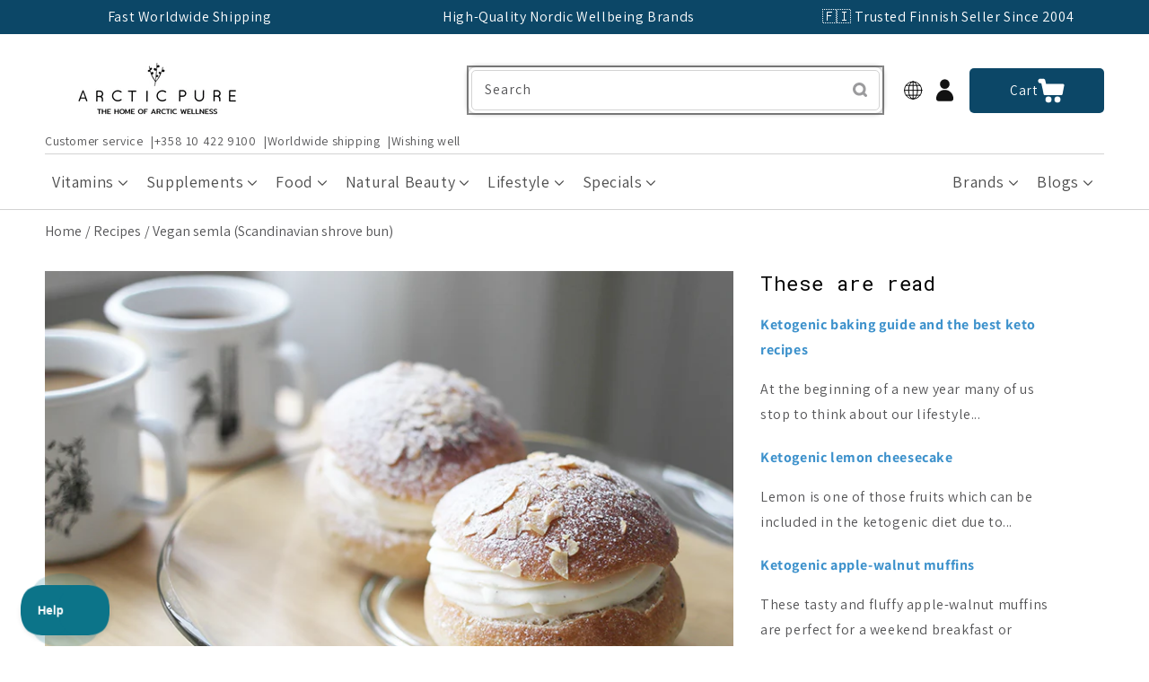

--- FILE ---
content_type: text/html; charset=utf-8
request_url: https://thearcticpure.com/blogs/reseptit/vegan-semla-scandinavian-shrove-bun
body_size: 70377
content:







  


<!--speed_booster_end-->

<!doctype html>
<html class="no-js" lang="en">
  <head>
    <link href="//thearcticpure.com/cdn/shop/t/15/assets/base.css?v=90092948871953504901765296350" rel="stylesheet" type="text/css" media="all">
    <link href="//thearcticpure.com/cdn/shop/t/15/assets/freakflags.css?v=174329907351272871731756642034" rel="stylesheet" type="text/css" media="all">
    <link href="//thearcticpure.com/cdn/shop/t/15/assets/component-search.css?v=117507595689132968641646816150" rel="stylesheet" type="text/css" media="all">
    <link href="//thearcticpure.com/cdn/shop/t/15/assets/section-image-banner.css?v=177322538256001964161765296351" rel="stylesheet" type="text/css" media="all">
    
    <meta charset="utf-8">
    <meta http-equiv="X-UA-Compatible" content="IE=edge">
    <meta name="viewport" content="width=device-width,initial-scale=1">
    <meta name="theme-color" content="">
    <link rel="canonical" href="https://thearcticpure.com/blogs/reseptit/vegan-semla-scandinavian-shrove-bun">
    <link rel="preconnect" href="https://cdn.shopify.com" crossorigin=""><link rel="icon" type="image/png" href="//thearcticpure.com/cdn/shop/files/ap-favicon_cc55aa32-ac00-4759-b034-18a126182100_32x32.png?v=1647621856"><link rel="preconnect" href="https://fonts.shopifycdn.com" crossorigin=""><title>Vegan semla (Scandinavian shrove bun)</title>

    
      <meta name="description" content="Semla is a traditional sweet bun enjoyed in the Nordics on Shrove Tuesday. These vegan semla are easy to make with coconut milk. Check out the recipe from the blog!">
    

    

<meta property="og:site_name" content="theArcticPure.com">
<meta property="og:url" content="https://thearcticpure.com/blogs/reseptit/vegan-semla-scandinavian-shrove-bun">
<meta property="og:title" content="Vegan semla (Scandinavian shrove bun)">
<meta property="og:type" content="article">
<meta property="og:description" content="Semla is a traditional sweet bun enjoyed in the Nordics on Shrove Tuesday. These vegan semla are easy to make with coconut milk. Check out the recipe from the blog!"><meta property="og:image" content="http://thearcticpure.com/cdn/shop/articles/pulla_800x600_1.png?v=1645808018">
  <meta property="og:image:secure_url" content="https://thearcticpure.com/cdn/shop/articles/pulla_800x600_1.png?v=1645808018">
  <meta property="og:image:width" content="800">
  <meta property="og:image:height" content="600"><meta name="twitter:card" content="summary_large_image">
<meta name="twitter:title" content="Vegan semla (Scandinavian shrove bun)">
<meta name="twitter:description" content="Semla is a traditional sweet bun enjoyed in the Nordics on Shrove Tuesday. These vegan semla are easy to make with coconut milk. Check out the recipe from the blog!">


    <script id="pandectes-rules">   /* PANDECTES-GDPR: DO NOT MODIFY AUTO GENERATED CODE OF THIS SCRIPT */      window.PandectesSettings = {"store":{"id":7598702692,"plan":"plus","theme":"Dawn-production","primaryLocale":"en","adminMode":false,"headless":false,"storefrontRootDomain":"","checkoutRootDomain":"","storefrontAccessToken":""},"tsPublished":1731669781,"declaration":{"showPurpose":false,"showProvider":false,"declIntroText":"We use cookies to optimize website functionality, analyze the performance, and provide personalized experience to you. Some cookies are essential to make the website operate and function correctly. Those cookies cannot be disabled. In this window you can manage your preference of cookies.","showDateGenerated":true},"language":{"languageMode":"Single","fallbackLanguage":"en","languageDetection":"browser","languagesSupported":[]},"texts":{"managed":{"headerText":{"en":"We respect your privacy"},"consentText":{"en":"TheArcticPure.com and our partners use cookies and similar technologies to ensure the functionality of our website, improve our services, and personalize advertisements.\n\nYou can accept or reject all cookies using the buttons below or select your preferred purposes by clicking \"Settings.\""},"dismissButtonText":{"en":"Ok"},"linkText":{"en":"More information about cookies"},"imprintText":{"en":"Imprint"},"preferencesButtonText":{"en":"Preferences"},"allowButtonText":{"en":"Accept"},"denyButtonText":{"en":"Decline"},"leaveSiteButtonText":{"en":"Leave this site"},"cookiePolicyText":{"en":"Cookie policy"},"preferencesPopupTitleText":{"en":"Manage consent preferences"},"preferencesPopupIntroText":{"en":"We use cookies to optimize website functionality, analyze the performance, and provide personalized experience to you. Some cookies are essential to make the website operate and function correctly. Those cookies cannot be disabled. In this window you can manage your preference of cookies."},"preferencesPopupCloseButtonText":{"en":"Close"},"preferencesPopupAcceptAllButtonText":{"en":"Accept all"},"preferencesPopupRejectAllButtonText":{"en":"Reject all"},"preferencesPopupSaveButtonText":{"en":"Save preferences"},"accessSectionTitleText":{"en":"Data portability"},"accessSectionParagraphText":{"en":"You have the right to request access to your data at any time."},"rectificationSectionTitleText":{"en":"Data Rectification"},"rectificationSectionParagraphText":{"en":"You have the right to request your data to be updated whenever you think it is appropriate."},"erasureSectionTitleText":{"en":"Right to be forgotten"},"erasureSectionParagraphText":{"en":"You have the right to ask all your data to be erased. After that, you will no longer be able to access your account."},"declIntroText":{"en":"We use cookies to optimize website functionality, analyze the performance, and provide personalized experience to you. Some cookies are essential to make the website operate and function correctly. Those cookies cannot be disabled. In this window you can manage your preference of cookies."}},"categories":{"strictlyNecessaryCookiesTitleText":{"en":"Strictly necessary cookies"},"functionalityCookiesTitleText":{"en":"Functional cookies"},"performanceCookiesTitleText":{"en":"Performance cookies"},"targetingCookiesTitleText":{"en":"Targeting cookies"},"unclassifiedCookiesTitleText":{"en":"Unclassified cookies"},"strictlyNecessaryCookiesDescriptionText":{"en":"These cookies are essential in order to enable you to move around the website and use its features, such as accessing secure areas of the website. The website cannot function properly without these cookies."},"functionalityCookiesDescriptionText":{"en":"These cookies enable the site to provide enhanced functionality and personalisation. They may be set by us or by third party providers whose services we have added to our pages. If you do not allow these cookies then some or all of these services may not function properly."},"performanceCookiesDescriptionText":{"en":"These cookies enable us to monitor and improve the performance of our website. For example, they allow us to count visits, identify traffic sources and see which parts of the site are most popular."},"targetingCookiesDescriptionText":{"en":"These cookies may be set through our site by our advertising partners. They may be used by those companies to build a profile of your interests and show you relevant adverts on other sites.    They do not store directly personal information, but are based on uniquely identifying your browser and internet device. If you do not allow these cookies, you will experience less targeted advertising."},"unclassifiedCookiesDescriptionText":{"en":"Unclassified cookies are cookies that we are in the process of classifying, together with the providers of individual cookies."}},"auto":{"declName":{"en":"Name"},"declPath":{"en":"Path"},"declType":{"en":"Type"},"declDomain":{"en":"Domain"},"declPurpose":{"en":"Purpose"},"declProvider":{"en":"Provider"},"declRetention":{"en":"Retention"},"declFirstParty":{"en":"First-party"},"declThirdParty":{"en":"Third-party"},"declSeconds":{"en":"seconds"},"declMinutes":{"en":"minutes"},"declHours":{"en":"hours"},"declDays":{"en":"days"},"declMonths":{"en":"months"},"declYears":{"en":"years"},"declSession":{"en":"Session"},"cookiesDetailsText":{"en":"Cookies details"},"preferencesPopupAlwaysAllowedText":{"en":"Always allowed"},"submitButton":{"en":"Submit"},"submittingButton":{"en":"Submitting..."},"cancelButton":{"en":"Cancel"},"guestsSupportInfoText":{"en":"Please login with your customer account to further proceed."},"guestsSupportEmailPlaceholder":{"en":"E-mail address"},"guestsSupportEmailValidationError":{"en":"Email is not valid"},"guestsSupportEmailSuccessTitle":{"en":"Thank you for your request"},"guestsSupportEmailFailureTitle":{"en":"A problem occurred"},"guestsSupportEmailSuccessMessage":{"en":"If you are registered as a customer of this store, you will soon receive an email with instructions on how to proceed."},"guestsSupportEmailFailureMessage":{"en":"Your request was not submitted. Please try again and if problem persists, contact store owner for assistance."},"confirmationSuccessTitle":{"en":"Your request is verified"},"confirmationFailureTitle":{"en":"A problem occurred"},"confirmationSuccessMessage":{"en":"We will soon get back to you as to your request."},"confirmationFailureMessage":{"en":"Your request was not verified. Please try again and if problem persists, contact store owner for assistance"},"consentSectionTitleText":{"en":"Your cookie consent"},"consentSectionNoConsentText":{"en":"You have not consented to the cookies policy of this website."},"consentSectionConsentedText":{"en":"You consented to the cookies policy of this website on"},"consentStatus":{"en":"Consent preference"},"consentDate":{"en":"Consent date"},"consentId":{"en":"Consent ID"},"consentSectionChangeConsentActionText":{"en":"Change consent preference"},"accessSectionGDPRRequestsActionText":{"en":"Data subject requests"},"accessSectionAccountInfoActionText":{"en":"Personal data"},"accessSectionOrdersRecordsActionText":{"en":"Orders"},"accessSectionDownloadReportActionText":{"en":"Request export"},"rectificationCommentPlaceholder":{"en":"Describe what you want to be updated"},"rectificationCommentValidationError":{"en":"Comment is required"},"rectificationSectionEditAccountActionText":{"en":"Request an update"},"erasureSectionRequestDeletionActionText":{"en":"Request personal data deletion"}}},"library":{"previewMode":false,"fadeInTimeout":0,"defaultBlocked":7,"showLink":true,"showImprintLink":false,"showGoogleLink":true,"enabled":true,"cookie":{"name":"_pandectes_gdpr","expiryDays":365,"secure":true,"domain":""},"dismissOnScroll":false,"dismissOnWindowClick":false,"dismissOnTimeout":false,"palette":{"popup":{"background":"#EAF7F7","backgroundForCalculations":{"a":1,"b":247,"g":247,"r":234},"text":"#5C7291"},"button":{"background":"transparent","backgroundForCalculations":{"a":1,"b":255,"g":255,"r":255},"text":"#56CBDB","textForCalculation":{"a":1,"b":219,"g":203,"r":86},"border":"#56CBDB"}},"content":{"href":"https://hyvinvoinnin-int.myshopify.com/policies/privacy-policy","imprintHref":"/","close":"&#10005;","target":"","logo":""},"window":"<div role=\"dialog\" aria-live=\"polite\" aria-label=\"cookieconsent\" aria-describedby=\"cookieconsent:desc\" id=\"pandectes-banner\" class=\"cc-window-wrapper cc-popup-wrapper\"><div class=\"pd-cookie-banner-window cc-window {{classes}}\"><!--googleoff: all-->{{children}}<!--googleon: all--></div></div>","compliance":{"custom":"<div class=\"cc-compliance cc-highlight\">{{preferences}}{{allow}}{{deny}}</div>"},"type":"custom","layouts":{"basic":"{{messagelink}}{{compliance}}{{close}}"},"position":"popup","theme":"wired","revokable":false,"animateRevokable":false,"revokableReset":false,"revokableLogoUrl":"https://cdn.shopify.com/s/files/1/0075/9870/2692/t/15/assets/pandectes-reopen-logo.png?v=1731669449","revokablePlacement":"bottom-left","revokableMarginHorizontal":15,"revokableMarginVertical":15,"static":false,"autoAttach":true,"hasTransition":true,"blacklistPage":[""]},"geolocation":{"brOnly":false,"caOnly":false,"euOnly":false,"jpOnly":false,"thOnly":false,"canadaOnly":false,"globalVisibility":true},"dsr":{"guestsSupport":false,"accessSectionDownloadReportAuto":false},"banner":{"resetTs":1692359794,"extraCss":"        .cc-banner-logo {max-width: 24em!important;}    @media(min-width: 768px) {.cc-window.cc-floating{max-width: 24em!important;width: 24em!important;}}    .cc-message, .pd-cookie-banner-window .cc-header, .cc-logo {text-align: left}    .cc-window-wrapper{z-index: 2147483647;-webkit-transition: opacity 1s ease;  transition: opacity 1s ease;}    .cc-window{z-index: 2147483647;font-family: inherit;}    .pd-cookie-banner-window .cc-header{font-family: inherit;}    .pd-cp-ui{font-family: inherit; background-color: #EAF7F7;color:#5C7291;}    button.pd-cp-btn, a.pd-cp-btn{}    input + .pd-cp-preferences-slider{background-color: rgba(92, 114, 145, 0.3)}    .pd-cp-scrolling-section::-webkit-scrollbar{background-color: rgba(92, 114, 145, 0.3)}    input:checked + .pd-cp-preferences-slider{background-color: rgba(92, 114, 145, 1)}    .pd-cp-scrolling-section::-webkit-scrollbar-thumb {background-color: rgba(92, 114, 145, 1)}    .pd-cp-ui-close{color:#5C7291;}    .pd-cp-preferences-slider:before{background-color: #EAF7F7}    .pd-cp-title:before {border-color: #5C7291!important}    .pd-cp-preferences-slider{background-color:#5C7291}    .pd-cp-toggle{color:#5C7291!important}    @media(max-width:699px) {.pd-cp-ui-close-top svg {fill: #5C7291}}    .pd-cp-toggle:hover,.pd-cp-toggle:visited,.pd-cp-toggle:active{color:#5C7291!important}    .pd-cookie-banner-window {box-shadow: 0 0 18px rgb(0 0 0 / 20%);}  ","customJavascript":null,"showPoweredBy":false,"revokableTrigger":false,"hybridStrict":false,"cookiesBlockedByDefault":"7","isActive":true,"implicitSavePreferences":true,"cookieIcon":false,"blockBots":false,"showCookiesDetails":true,"hasTransition":true,"blockingPage":false,"showOnlyLandingPage":false,"leaveSiteUrl":"https://www.google.com","linkRespectStoreLang":false},"cookies":{"0":[{"name":"keep_alive","type":"http","domain":"thearcticpure.com","path":"/","provider":"Shopify","firstParty":true,"retention":"30 minute(s)","expires":30,"unit":"declMinutes","purpose":{"en":"Used in connection with buyer localization."}},{"name":"secure_customer_sig","type":"http","domain":"thearcticpure.com","path":"/","provider":"Shopify","firstParty":true,"retention":"1 year(s)","expires":1,"unit":"declYears","purpose":{"en":"Used in connection with customer login."}},{"name":"_cmp_a","type":"http","domain":".thearcticpure.com","path":"/","provider":"Shopify","firstParty":true,"retention":"24 hour(s)","expires":24,"unit":"declHours","purpose":{"en":"Used for managing customer privacy settings."}},{"name":"cart_currency","type":"http","domain":"thearcticpure.com","path":"/","provider":"Shopify","firstParty":true,"retention":"14 day(s)","expires":14,"unit":"declDays","purpose":{"en":"Used in connection with shopping cart."}},{"name":"shopify_pay_redirect","type":"http","domain":"thearcticpure.com","path":"/","provider":"Shopify","firstParty":true,"retention":"60 minute(s)","expires":60,"unit":"declMinutes","purpose":{"en":"Used in connection with checkout."}},{"name":"_secure_session_id","type":"http","domain":"thearcticpure.com","path":"/","provider":"Shopify","firstParty":true,"retention":"24 hour(s)","expires":24,"unit":"declHours","purpose":{"en":"Used in connection with navigation through a storefront."}},{"name":"localization","type":"http","domain":"thearcticpure.com","path":"/en-us","provider":"Shopify","firstParty":true,"retention":"1 year(s)","expires":1,"unit":"declYears","purpose":{"en":"Shopify store localization"}}],"1":[{"name":"locale_bar_accepted","type":"http","domain":"thearcticpure.com","path":"/","provider":"GrizzlyAppsSRL","firstParty":true,"retention":"Session","expires":-1692359821,"unit":"declSeconds","purpose":{"en":"This cookie is provided by the app (BEST Currency Converter) and is used to secure the currency chosen by the customer."}}],"2":[{"name":"_s","type":"http","domain":".thearcticpure.com","path":"/","provider":"Shopify","firstParty":true,"retention":"30 minute(s)","expires":30,"unit":"declMinutes","purpose":{"en":"Shopify analytics."}},{"name":"_y","type":"http","domain":".thearcticpure.com","path":"/","provider":"Shopify","firstParty":true,"retention":"1 year(s)","expires":1,"unit":"declYears","purpose":{"en":"Shopify analytics."}},{"name":"_shopify_s","type":"http","domain":".thearcticpure.com","path":"/","provider":"Shopify","firstParty":true,"retention":"30 minute(s)","expires":30,"unit":"declMinutes","purpose":{"en":"Shopify analytics."}},{"name":"_shopify_y","type":"http","domain":".thearcticpure.com","path":"/","provider":"Shopify","firstParty":true,"retention":"1 year(s)","expires":1,"unit":"declYears","purpose":{"en":"Shopify analytics."}},{"name":"_orig_referrer","type":"http","domain":".thearcticpure.com","path":"/","provider":"Shopify","firstParty":true,"retention":"14 day(s)","expires":14,"unit":"declDays","purpose":{"en":"Tracks landing pages."}},{"name":"_landing_page","type":"http","domain":".thearcticpure.com","path":"/","provider":"Shopify","firstParty":true,"retention":"14 day(s)","expires":14,"unit":"declDays","purpose":{"en":"Tracks landing pages."}},{"name":"_shopify_sa_t","type":"http","domain":".thearcticpure.com","path":"/","provider":"Shopify","firstParty":true,"retention":"30 minute(s)","expires":30,"unit":"declMinutes","purpose":{"en":"Shopify analytics relating to marketing & referrals."}},{"name":"_shopify_sa_p","type":"http","domain":".thearcticpure.com","path":"/","provider":"Shopify","firstParty":true,"retention":"30 minute(s)","expires":30,"unit":"declMinutes","purpose":{"en":"Shopify analytics relating to marketing & referrals."}},{"name":"_gid","type":"http","domain":".thearcticpure.com","path":"/","provider":"Google","firstParty":true,"retention":"24 hour(s)","expires":24,"unit":"declHours","purpose":{"en":"Cookie is placed by Google Analytics to count and track pageviews."}},{"name":"__cf_bm","type":"http","domain":".wishlist.scriptengine.net","path":"/","provider":"CloudFlare","firstParty":true,"retention":"30 minute(s)","expires":30,"unit":"declMinutes","purpose":{"en":"Used to manage incoming traffic that matches criteria associated with bots."}},{"name":"_gat","type":"http","domain":".thearcticpure.com","path":"/","provider":"Google","firstParty":true,"retention":"51 second(s)","expires":51,"unit":"declSeconds","purpose":{"en":"Cookie is placed by Google Analytics to filter requests from bots."}},{"name":"_ga","type":"http","domain":".thearcticpure.com","path":"/","provider":"Google","firstParty":true,"retention":"1 year(s)","expires":1,"unit":"declYears","purpose":{"en":"Cookie is set by Google Analytics with unknown functionality"}},{"name":"_ga_08F9VSYSCX","type":"http","domain":".thearcticpure.com","path":"/","provider":"Google","firstParty":true,"retention":"1 year(s)","expires":1,"unit":"declYears","purpose":{"en":"Cookie is set by Google Analytics with unknown functionality"}}],"4":[{"name":"_gcl_au","type":"http","domain":".thearcticpure.com","path":"/","provider":"Google","firstParty":true,"retention":"90 day(s)","expires":90,"unit":"declDays","purpose":{"en":"Cookie is placed by Google Tag Manager to track conversions."}},{"name":"__kla_id","type":"http","domain":"thearcticpure.com","path":"/","provider":"Klaviyo","firstParty":true,"retention":"1 year(s)","expires":1,"unit":"declYears","purpose":{"en":"Tracks when someone clicks through a Klaviyo email to your website"}},{"name":"IDE","type":"http","domain":".doubleclick.net","path":"/","provider":"Google","firstParty":true,"retention":"1 year(s)","expires":1,"unit":"declYears","purpose":{"en":"To measure the visitors’ actions after they click through from an advert. Expires after 1 year."}},{"name":"po_visitor","type":"http","domain":"thearcticpure.com","path":"/","provider":"Pushowl","firstParty":true,"retention":"1 year(s)","expires":1,"unit":"declYears","purpose":{"en":"Used by Pushowl to monitor related user activity on the store."}},{"name":"_fbp","type":"http","domain":".thearcticpure.com","path":"/","provider":"Facebook","firstParty":true,"retention":"90 day(s)","expires":90,"unit":"declDays","purpose":{"en":"Cookie is placed by Facebook to track visits across websites."}},{"name":"test_cookie","type":"http","domain":".doubleclick.net","path":"/","provider":"Google","firstParty":true,"retention":"15 minute(s)","expires":15,"unit":"declMinutes","purpose":{"en":"To measure the visitors’ actions after they click through from an advert. Expires after each visit."}}],"8":[{"name":"WISHLIST_TOTAL","type":"http","domain":"thearcticpure.com","path":"/","provider":"Unknown","firstParty":true,"retention":"30 day(s)","expires":30,"unit":"declDays","purpose":{"en":""}},{"name":"WISHLIST_UUID","type":"http","domain":"thearcticpure.com","path":"/","provider":"Unknown","firstParty":true,"retention":"30 day(s)","expires":30,"unit":"declDays","purpose":{"en":""}},{"name":"WISHLIST_PRODUCTS_IDS_SET","type":"http","domain":"thearcticpure.com","path":"/","provider":"Unknown","firstParty":true,"retention":"30 day(s)","expires":30,"unit":"declDays","purpose":{"en":""}},{"name":"WISHLIST_PRODUCTS_IDS","type":"http","domain":"thearcticpure.com","path":"/","provider":"Unknown","firstParty":true,"retention":"30 day(s)","expires":30,"unit":"declDays","purpose":{"en":""}},{"name":"WISHLIST_IP_ADDRESS","type":"http","domain":"thearcticpure.com","path":"/","provider":"Unknown","firstParty":true,"retention":"30 day(s)","expires":30,"unit":"declDays","purpose":{"en":""}},{"name":"_ALGOLIA","type":"http","domain":"thearcticpure.com","path":"/","provider":"Unknown","firstParty":true,"retention":"180 day(s)","expires":180,"unit":"declDays","purpose":{"en":""}}]},"blocker":{"isActive":false,"googleConsentMode":{"id":"","analyticsId":"","adwordsId":"","isActive":false,"adStorageCategory":4,"analyticsStorageCategory":2,"personalizationStorageCategory":1,"functionalityStorageCategory":1,"customEvent":true,"securityStorageCategory":0,"redactData":true,"urlPassthrough":false},"facebookPixel":{"id":"","isActive":false,"ldu":false},"microsoft":{},"rakuten":{"isActive":false,"cmp":false,"ccpa":false},"gpcIsActive":false,"defaultBlocked":7,"patterns":{"whiteList":[],"blackList":{"1":[],"2":[],"4":[],"8":[]},"iframesWhiteList":[],"iframesBlackList":{"1":[],"2":[],"4":[],"8":[]},"beaconsWhiteList":[],"beaconsBlackList":{"1":[],"2":[],"4":[],"8":[]}}}}      !function(){"use strict";window.PandectesRules=window.PandectesRules||{},window.PandectesRules.manualBlacklist={1:[],2:[],4:[]},window.PandectesRules.blacklistedIFrames={1:[],2:[],4:[]},window.PandectesRules.blacklistedCss={1:[],2:[],4:[]},window.PandectesRules.blacklistedBeacons={1:[],2:[],4:[]};var e="javascript/blocked";function t(e){return new RegExp(e.replace(/[/\\.+?$()]/g,"\\$&").replace("*","(.*)"))}var n=function(e){var t=arguments.length>1&&void 0!==arguments[1]?arguments[1]:"log";new URLSearchParams(window.location.search).get("log")&&console[t]("PandectesRules: ".concat(e))};function a(e){var t=document.createElement("script");t.async=!0,t.src=e,document.head.appendChild(t)}function r(e,t){var n=Object.keys(e);if(Object.getOwnPropertySymbols){var a=Object.getOwnPropertySymbols(e);t&&(a=a.filter((function(t){return Object.getOwnPropertyDescriptor(e,t).enumerable}))),n.push.apply(n,a)}return n}function o(e){for(var t=1;t<arguments.length;t++){var n=null!=arguments[t]?arguments[t]:{};t%2?r(Object(n),!0).forEach((function(t){s(e,t,n[t])})):Object.getOwnPropertyDescriptors?Object.defineProperties(e,Object.getOwnPropertyDescriptors(n)):r(Object(n)).forEach((function(t){Object.defineProperty(e,t,Object.getOwnPropertyDescriptor(n,t))}))}return e}function i(e){var t=function(e,t){if("object"!=typeof e||!e)return e;var n=e[Symbol.toPrimitive];if(void 0!==n){var a=n.call(e,t||"default");if("object"!=typeof a)return a;throw new TypeError("@@toPrimitive must return a primitive value.")}return("string"===t?String:Number)(e)}(e,"string");return"symbol"==typeof t?t:t+""}function s(e,t,n){return(t=i(t))in e?Object.defineProperty(e,t,{value:n,enumerable:!0,configurable:!0,writable:!0}):e[t]=n,e}function c(e,t){return function(e){if(Array.isArray(e))return e}(e)||function(e,t){var n=null==e?null:"undefined"!=typeof Symbol&&e[Symbol.iterator]||e["@@iterator"];if(null!=n){var a,r,o,i,s=[],c=!0,l=!1;try{if(o=(n=n.call(e)).next,0===t){if(Object(n)!==n)return;c=!1}else for(;!(c=(a=o.call(n)).done)&&(s.push(a.value),s.length!==t);c=!0);}catch(e){l=!0,r=e}finally{try{if(!c&&null!=n.return&&(i=n.return(),Object(i)!==i))return}finally{if(l)throw r}}return s}}(e,t)||d(e,t)||function(){throw new TypeError("Invalid attempt to destructure non-iterable instance.\nIn order to be iterable, non-array objects must have a [Symbol.iterator]() method.")}()}function l(e){return function(e){if(Array.isArray(e))return u(e)}(e)||function(e){if("undefined"!=typeof Symbol&&null!=e[Symbol.iterator]||null!=e["@@iterator"])return Array.from(e)}(e)||d(e)||function(){throw new TypeError("Invalid attempt to spread non-iterable instance.\nIn order to be iterable, non-array objects must have a [Symbol.iterator]() method.")}()}function d(e,t){if(e){if("string"==typeof e)return u(e,t);var n=Object.prototype.toString.call(e).slice(8,-1);return"Object"===n&&e.constructor&&(n=e.constructor.name),"Map"===n||"Set"===n?Array.from(e):"Arguments"===n||/^(?:Ui|I)nt(?:8|16|32)(?:Clamped)?Array$/.test(n)?u(e,t):void 0}}function u(e,t){(null==t||t>e.length)&&(t=e.length);for(var n=0,a=new Array(t);n<t;n++)a[n]=e[n];return a}var f=window.PandectesRulesSettings||window.PandectesSettings,g=!(void 0===window.dataLayer||!Array.isArray(window.dataLayer)||!window.dataLayer.some((function(e){return"pandectes_full_scan"===e.event}))),p=function(){var e,t=arguments.length>0&&void 0!==arguments[0]?arguments[0]:"_pandectes_gdpr",n=("; "+document.cookie).split("; "+t+"=");if(n.length<2)e={};else{var a=n.pop().split(";");e=window.atob(a.shift())}var r=function(e){try{return JSON.parse(e)}catch(e){return!1}}(e);return!1!==r?r:e}(),h=f.banner.isActive,y=f.blocker,v=y.defaultBlocked,w=y.patterns,m=p&&null!==p.preferences&&void 0!==p.preferences?p.preferences:null,b=g?0:h?null===m?v:m:0,k={1:!(1&b),2:!(2&b),4:!(4&b)},_=w.blackList,S=w.whiteList,L=w.iframesBlackList,C=w.iframesWhiteList,P=w.beaconsBlackList,A=w.beaconsWhiteList,O={blackList:[],whiteList:[],iframesBlackList:{1:[],2:[],4:[],8:[]},iframesWhiteList:[],beaconsBlackList:{1:[],2:[],4:[],8:[]},beaconsWhiteList:[]};[1,2,4].map((function(e){var n;k[e]||((n=O.blackList).push.apply(n,l(_[e].length?_[e].map(t):[])),O.iframesBlackList[e]=L[e].length?L[e].map(t):[],O.beaconsBlackList[e]=P[e].length?P[e].map(t):[])})),O.whiteList=S.length?S.map(t):[],O.iframesWhiteList=C.length?C.map(t):[],O.beaconsWhiteList=A.length?A.map(t):[];var E={scripts:[],iframes:{1:[],2:[],4:[]},beacons:{1:[],2:[],4:[]},css:{1:[],2:[],4:[]}},I=function(t,n){return t&&(!n||n!==e)&&(!O.blackList||O.blackList.some((function(e){return e.test(t)})))&&(!O.whiteList||O.whiteList.every((function(e){return!e.test(t)})))},B=function(e,t){var n=O.iframesBlackList[t],a=O.iframesWhiteList;return e&&(!n||n.some((function(t){return t.test(e)})))&&(!a||a.every((function(t){return!t.test(e)})))},j=function(e,t){var n=O.beaconsBlackList[t],a=O.beaconsWhiteList;return e&&(!n||n.some((function(t){return t.test(e)})))&&(!a||a.every((function(t){return!t.test(e)})))},T=new MutationObserver((function(e){for(var t=0;t<e.length;t++)for(var n=e[t].addedNodes,a=0;a<n.length;a++){var r=n[a],o=r.dataset&&r.dataset.cookiecategory;if(1===r.nodeType&&"LINK"===r.tagName){var i=r.dataset&&r.dataset.href;if(i&&o)switch(o){case"functionality":case"C0001":E.css[1].push(i);break;case"performance":case"C0002":E.css[2].push(i);break;case"targeting":case"C0003":E.css[4].push(i)}}}})),R=new MutationObserver((function(t){for(var a=0;a<t.length;a++)for(var r=t[a].addedNodes,o=function(){var t=r[i],a=t.src||t.dataset&&t.dataset.src,o=t.dataset&&t.dataset.cookiecategory;if(1===t.nodeType&&"IFRAME"===t.tagName){if(a){var s=!1;B(a,1)||"functionality"===o||"C0001"===o?(s=!0,E.iframes[1].push(a)):B(a,2)||"performance"===o||"C0002"===o?(s=!0,E.iframes[2].push(a)):(B(a,4)||"targeting"===o||"C0003"===o)&&(s=!0,E.iframes[4].push(a)),s&&(t.removeAttribute("src"),t.setAttribute("data-src",a))}}else if(1===t.nodeType&&"IMG"===t.tagName){if(a){var c=!1;j(a,1)?(c=!0,E.beacons[1].push(a)):j(a,2)?(c=!0,E.beacons[2].push(a)):j(a,4)&&(c=!0,E.beacons[4].push(a)),c&&(t.removeAttribute("src"),t.setAttribute("data-src",a))}}else if(1===t.nodeType&&"SCRIPT"===t.tagName){var l=t.type,d=!1;if(I(a,l)?(n("rule blocked: ".concat(a)),d=!0):a&&o?n("manually blocked @ ".concat(o,": ").concat(a)):o&&n("manually blocked @ ".concat(o,": inline code")),d){E.scripts.push([t,l]),t.type=e;t.addEventListener("beforescriptexecute",(function n(a){t.getAttribute("type")===e&&a.preventDefault(),t.removeEventListener("beforescriptexecute",n)})),t.parentElement&&t.parentElement.removeChild(t)}}},i=0;i<r.length;i++)o()})),D=document.createElement,x={src:Object.getOwnPropertyDescriptor(HTMLScriptElement.prototype,"src"),type:Object.getOwnPropertyDescriptor(HTMLScriptElement.prototype,"type")};window.PandectesRules.unblockCss=function(e){var t=E.css[e]||[];t.length&&n("Unblocking CSS for ".concat(e)),t.forEach((function(e){var t=document.querySelector('link[data-href^="'.concat(e,'"]'));t.removeAttribute("data-href"),t.href=e})),E.css[e]=[]},window.PandectesRules.unblockIFrames=function(e){var t=E.iframes[e]||[];t.length&&n("Unblocking IFrames for ".concat(e)),O.iframesBlackList[e]=[],t.forEach((function(e){var t=document.querySelector('iframe[data-src^="'.concat(e,'"]'));t.removeAttribute("data-src"),t.src=e})),E.iframes[e]=[]},window.PandectesRules.unblockBeacons=function(e){var t=E.beacons[e]||[];t.length&&n("Unblocking Beacons for ".concat(e)),O.beaconsBlackList[e]=[],t.forEach((function(e){var t=document.querySelector('img[data-src^="'.concat(e,'"]'));t.removeAttribute("data-src"),t.src=e})),E.beacons[e]=[]},window.PandectesRules.unblockInlineScripts=function(e){var t=1===e?"functionality":2===e?"performance":"targeting",a=document.querySelectorAll('script[type="javascript/blocked"][data-cookiecategory="'.concat(t,'"]'));n("unblockInlineScripts: ".concat(a.length," in ").concat(t)),a.forEach((function(e){var t=document.createElement("script");t.type="text/javascript",e.hasAttribute("src")?t.src=e.getAttribute("src"):t.textContent=e.textContent,document.head.appendChild(t),e.parentNode.removeChild(e)}))},window.PandectesRules.unblockInlineCss=function(e){var t=1===e?"functionality":2===e?"performance":"targeting",a=document.querySelectorAll('link[data-cookiecategory="'.concat(t,'"]'));n("unblockInlineCss: ".concat(a.length," in ").concat(t)),a.forEach((function(e){e.href=e.getAttribute("data-href")}))},window.PandectesRules.unblock=function(e){e.length<1?(O.blackList=[],O.whiteList=[],O.iframesBlackList=[],O.iframesWhiteList=[]):(O.blackList&&(O.blackList=O.blackList.filter((function(t){return e.every((function(e){return"string"==typeof e?!t.test(e):e instanceof RegExp?t.toString()!==e.toString():void 0}))}))),O.whiteList&&(O.whiteList=[].concat(l(O.whiteList),l(e.map((function(e){if("string"==typeof e){var n=".*"+t(e)+".*";if(O.whiteList.every((function(e){return e.toString()!==n.toString()})))return new RegExp(n)}else if(e instanceof RegExp&&O.whiteList.every((function(t){return t.toString()!==e.toString()})))return e;return null})).filter(Boolean)))));var a=0;l(E.scripts).forEach((function(e,t){var n=c(e,2),r=n[0],o=n[1];if(function(e){var t=e.getAttribute("src");return O.blackList&&O.blackList.every((function(e){return!e.test(t)}))||O.whiteList&&O.whiteList.some((function(e){return e.test(t)}))}(r)){for(var i=document.createElement("script"),s=0;s<r.attributes.length;s++){var l=r.attributes[s];"src"!==l.name&&"type"!==l.name&&i.setAttribute(l.name,r.attributes[s].value)}i.setAttribute("src",r.src),i.setAttribute("type",o||"application/javascript"),document.head.appendChild(i),E.scripts.splice(t-a,1),a++}})),0==O.blackList.length&&0===O.iframesBlackList[1].length&&0===O.iframesBlackList[2].length&&0===O.iframesBlackList[4].length&&0===O.beaconsBlackList[1].length&&0===O.beaconsBlackList[2].length&&0===O.beaconsBlackList[4].length&&(n("Disconnecting observers"),R.disconnect(),T.disconnect())};var N=f.store,U=N.adminMode,z=N.headless,M=N.storefrontRootDomain,q=N.checkoutRootDomain,F=N.storefrontAccessToken,W=f.banner.isActive,H=f.blocker.defaultBlocked;W&&function(e){if(window.Shopify&&window.Shopify.customerPrivacy)e();else{var t=null;window.Shopify&&window.Shopify.loadFeatures&&window.Shopify.trackingConsent?e():t=setInterval((function(){window.Shopify&&window.Shopify.loadFeatures&&(clearInterval(t),window.Shopify.loadFeatures([{name:"consent-tracking-api",version:"0.1"}],(function(t){t?n("Shopify.customerPrivacy API - failed to load"):(n("shouldShowBanner() -> ".concat(window.Shopify.trackingConsent.shouldShowBanner()," | saleOfDataRegion() -> ").concat(window.Shopify.trackingConsent.saleOfDataRegion())),e())})))}),10)}}((function(){!function(){var e=window.Shopify.trackingConsent;if(!1!==e.shouldShowBanner()||null!==m||7!==H)try{var t=U&&!(window.Shopify&&window.Shopify.AdminBarInjector),a={preferences:!(1&b)||g||t,analytics:!(2&b)||g||t,marketing:!(4&b)||g||t};z&&(a.headlessStorefront=!0,a.storefrontRootDomain=null!=M&&M.length?M:window.location.hostname,a.checkoutRootDomain=null!=q&&q.length?q:"checkout.".concat(window.location.hostname),a.storefrontAccessToken=null!=F&&F.length?F:""),e.firstPartyMarketingAllowed()===a.marketing&&e.analyticsProcessingAllowed()===a.analytics&&e.preferencesProcessingAllowed()===a.preferences||e.setTrackingConsent(a,(function(e){e&&e.error?n("Shopify.customerPrivacy API - failed to setTrackingConsent"):n("setTrackingConsent(".concat(JSON.stringify(a),")"))}))}catch(e){n("Shopify.customerPrivacy API - exception")}}(),function(){if(z){var e=window.Shopify.trackingConsent,t=e.currentVisitorConsent();if(navigator.globalPrivacyControl&&""===t.sale_of_data){var a={sale_of_data:!1,headlessStorefront:!0};a.storefrontRootDomain=null!=M&&M.length?M:window.location.hostname,a.checkoutRootDomain=null!=q&&q.length?q:"checkout.".concat(window.location.hostname),a.storefrontAccessToken=null!=F&&F.length?F:"",e.setTrackingConsent(a,(function(e){e&&e.error?n("Shopify.customerPrivacy API - failed to setTrackingConsent({".concat(JSON.stringify(a),")")):n("setTrackingConsent(".concat(JSON.stringify(a),")"))}))}}}()}));var G=["AT","BE","BG","HR","CY","CZ","DK","EE","FI","FR","DE","GR","HU","IE","IT","LV","LT","LU","MT","NL","PL","PT","RO","SK","SI","ES","SE","GB","LI","NO","IS"],J=f.banner,V=J.isActive,K=J.hybridStrict,$=f.geolocation,Y=$.caOnly,Z=void 0!==Y&&Y,Q=$.euOnly,X=void 0!==Q&&Q,ee=$.brOnly,te=void 0!==ee&&ee,ne=$.jpOnly,ae=void 0!==ne&&ne,re=$.thOnly,oe=void 0!==re&&re,ie=$.chOnly,se=void 0!==ie&&ie,ce=$.zaOnly,le=void 0!==ce&&ce,de=$.canadaOnly,ue=void 0!==de&&de,fe=$.globalVisibility,ge=void 0===fe||fe,pe=f.blocker,he=pe.defaultBlocked,ye=void 0===he?7:he,ve=pe.googleConsentMode,we=ve.isActive,me=ve.customEvent,be=ve.id,ke=void 0===be?"":be,_e=ve.analyticsId,Se=void 0===_e?"":_e,Le=ve.adwordsId,Ce=void 0===Le?"":Le,Pe=ve.redactData,Ae=ve.urlPassthrough,Oe=ve.adStorageCategory,Ee=ve.analyticsStorageCategory,Ie=ve.functionalityStorageCategory,Be=ve.personalizationStorageCategory,je=ve.securityStorageCategory,Te=ve.dataLayerProperty,Re=void 0===Te?"dataLayer":Te,De=ve.waitForUpdate,xe=void 0===De?0:De,Ne=ve.useNativeChannel,Ue=void 0!==Ne&&Ne;function ze(){window[Re].push(arguments)}window[Re]=window[Re]||[];var Me,qe,Fe={hasInitialized:!1,useNativeChannel:!1,ads_data_redaction:!1,url_passthrough:!1,data_layer_property:"dataLayer",storage:{ad_storage:"granted",ad_user_data:"granted",ad_personalization:"granted",analytics_storage:"granted",functionality_storage:"granted",personalization_storage:"granted",security_storage:"granted"}};if(V&&we){var We=ye&Oe?"denied":"granted",He=ye&Ee?"denied":"granted",Ge=ye&Ie?"denied":"granted",Je=ye&Be?"denied":"granted",Ve=ye&je?"denied":"granted";Fe.hasInitialized=!0,Fe.useNativeChannel=Ue,Fe.url_passthrough=Ae,Fe.ads_data_redaction="denied"===We&&Pe,Fe.storage.ad_storage=We,Fe.storage.ad_user_data=We,Fe.storage.ad_personalization=We,Fe.storage.analytics_storage=He,Fe.storage.functionality_storage=Ge,Fe.storage.personalization_storage=Je,Fe.storage.security_storage=Ve,Fe.data_layer_property=Re||"dataLayer",Fe.ads_data_redaction&&ze("set","ads_data_redaction",Fe.ads_data_redaction),Fe.url_passthrough&&ze("set","url_passthrough",Fe.url_passthrough),function(){!1===Ue?console.log("Pandectes: Google Consent Mode (av2)"):console.log("Pandectes: Google Consent Mode (av2nc)");var e=b!==ye?{wait_for_update:xe||500}:xe?{wait_for_update:xe}:{};ge&&!K?ze("consent","default",o(o({},Fe.storage),e)):(ze("consent","default",o(o(o({},Fe.storage),e),{},{region:[].concat(l(X||K?G:[]),l(Z&&!K?["US-CA","US-VA","US-CT","US-UT","US-CO"]:[]),l(te&&!K?["BR"]:[]),l(ae&&!K?["JP"]:[]),l(ue&&!K?["CA"]:[]),l(oe&&!K?["TH"]:[]),l(se&&!K?["CH"]:[]),l(le&&!K?["ZA"]:[]))})),ze("consent","default",{ad_storage:"granted",ad_user_data:"granted",ad_personalization:"granted",analytics_storage:"granted",functionality_storage:"granted",personalization_storage:"granted",security_storage:"granted"}));if(null!==m){var t=b&Oe?"denied":"granted",n=b&Ee?"denied":"granted",r=b&Ie?"denied":"granted",i=b&Be?"denied":"granted",s=b&je?"denied":"granted";Fe.storage.ad_storage=t,Fe.storage.ad_user_data=t,Fe.storage.ad_personalization=t,Fe.storage.analytics_storage=n,Fe.storage.functionality_storage=r,Fe.storage.personalization_storage=i,Fe.storage.security_storage=s,ze("consent","update",Fe.storage)}(ke.length||Se.length||Ce.length)&&(window[Fe.data_layer_property].push({"pandectes.start":(new Date).getTime(),event:"pandectes-rules.min.js"}),(Se.length||Ce.length)&&ze("js",new Date));var c="https://www.googletagmanager.com";if(ke.length){var d=ke.split(",");window[Fe.data_layer_property].push({"gtm.start":(new Date).getTime(),event:"gtm.js"});for(var u=0;u<d.length;u++){var f="dataLayer"!==Fe.data_layer_property?"&l=".concat(Fe.data_layer_property):"";a("".concat(c,"/gtm.js?id=").concat(d[u].trim()).concat(f))}}if(Se.length)for(var g=Se.split(","),p=0;p<g.length;p++){var h=g[p].trim();h.length&&(a("".concat(c,"/gtag/js?id=").concat(h)),ze("config",h,{send_page_view:!1}))}if(Ce.length)for(var y=Ce.split(","),v=0;v<y.length;v++){var w=y[v].trim();w.length&&(a("".concat(c,"/gtag/js?id=").concat(w)),ze("config",w,{allow_enhanced_conversions:!0}))}}()}V&&me&&(qe={event:"Pandectes_Consent_Update",pandectes_status:7===(Me=b)?"deny":0===Me?"allow":"mixed",pandectes_categories:{C0000:"allow",C0001:k[1]?"allow":"deny",C0002:k[2]?"allow":"deny",C0003:k[4]?"allow":"deny"}},window[Re].push(qe),null!==m&&function(e){if(window.Shopify&&window.Shopify.analytics)e();else{var t=null;window.Shopify&&window.Shopify.analytics?e():t=setInterval((function(){window.Shopify&&window.Shopify.analytics&&(clearInterval(t),e())}),10)}}((function(){console.log("publishing Web Pixels API custom event"),window.Shopify.analytics.publish("Pandectes_Consent_Update",qe)})));var Ke=f.blocker,$e=Ke.klaviyoIsActive,Ye=Ke.googleConsentMode.adStorageCategory;$e&&window.addEventListener("PandectesEvent_OnConsent",(function(e){var t=e.detail.preferences;if(null!=t){var n=t&Ye?"denied":"granted";void 0!==window.klaviyo&&window.klaviyo.isIdentified()&&window.klaviyo.push(["identify",{ad_personalization:n,ad_user_data:n}])}})),f.banner.revokableTrigger&&window.addEventListener("PandectesEvent_OnInitialize",(function(){document.querySelectorAll('[href*="#reopenBanner"]').forEach((function(e){e.onclick=function(e){e.preventDefault(),window.Pandectes.fn.revokeConsent()}}))}));var Ze=f.banner.isActive,Qe=f.blocker,Xe=Qe.defaultBlocked,et=void 0===Xe?7:Xe,tt=Qe.microsoft,nt=tt.isActive,at=tt.uetTags,rt=tt.dataLayerProperty,ot=void 0===rt?"uetq":rt,it={hasInitialized:!1,data_layer_property:"uetq",storage:{ad_storage:"granted"}};if(window[ot]=window[ot]||[],nt&&ft("_uetmsdns","1",365),Ze&&nt){var st=4&et?"denied":"granted";if(it.hasInitialized=!0,it.storage.ad_storage=st,window[ot].push("consent","default",it.storage),"granted"==st&&(ft("_uetmsdns","0",365),console.log("setting cookie")),null!==m){var ct=4&b?"denied":"granted";it.storage.ad_storage=ct,window[ot].push("consent","update",it.storage),"granted"===ct&&ft("_uetmsdns","0",365)}if(at.length)for(var lt=at.split(","),dt=0;dt<lt.length;dt++)lt[dt].trim().length&&ut(lt[dt])}function ut(e){var t=document.createElement("script");t.type="text/javascript",t.src="//bat.bing.com/bat.js",t.onload=function(){var t={ti:e};t.q=window.uetq,window.uetq=new UET(t),window.uetq.push("consent","default",{ad_storage:"denied"}),window[ot].push("pageLoad")},document.head.appendChild(t)}function ft(e,t,n){var a=new Date;a.setTime(a.getTime()+24*n*60*60*1e3);var r="expires="+a.toUTCString();document.cookie="".concat(e,"=").concat(t,"; ").concat(r,"; path=/; secure; samesite=strict")}window.PandectesRules.gcm=Fe;var gt=f.banner.isActive,pt=f.blocker.isActive;n("Prefs: ".concat(b," | Banner: ").concat(gt?"on":"off"," | Blocker: ").concat(pt?"on":"off"));var ht=null===m&&/\/checkouts\//.test(window.location.pathname);0!==b&&!1===g&&pt&&!ht&&(n("Blocker will execute"),document.createElement=function(){for(var t=arguments.length,n=new Array(t),a=0;a<t;a++)n[a]=arguments[a];if("script"!==n[0].toLowerCase())return D.bind?D.bind(document).apply(void 0,n):D;var r=D.bind(document).apply(void 0,n);try{Object.defineProperties(r,{src:o(o({},x.src),{},{set:function(t){I(t,r.type)&&x.type.set.call(this,e),x.src.set.call(this,t)}}),type:o(o({},x.type),{},{get:function(){var t=x.type.get.call(this);return t===e||I(this.src,t)?null:t},set:function(t){var n=I(r.src,r.type)?e:t;x.type.set.call(this,n)}})}),r.setAttribute=function(t,n){if("type"===t){var a=I(r.src,r.type)?e:n;x.type.set.call(r,a)}else"src"===t?(I(n,r.type)&&x.type.set.call(r,e),x.src.set.call(r,n)):HTMLScriptElement.prototype.setAttribute.call(r,t,n)}}catch(e){console.warn("Yett: unable to prevent script execution for script src ",r.src,".\n",'A likely cause would be because you are using a third-party browser extension that monkey patches the "document.createElement" function.')}return r},R.observe(document.documentElement,{childList:!0,subtree:!0}),T.observe(document.documentElement,{childList:!0,subtree:!0}))}();
</script>

    



<meta name="google-site-verification" content="taV7ivymgZ4Vbt8fj0FTgSgpPINhGiUS_OJqCEhnZ1c">



  <script async="" src="https://www.googletagmanager.com/gtag/js?id=AW-808556461"></script> 



    <script class="speed-booster">
      window.dataLayer = window.dataLayer || []; function gtag(){dataLayer.push(arguments);} gtag('js', new Date()); gtag('config', 'AW-808556461');

      window.dataLayer = window.dataLayer || [];
      function gtag(){window.dataLayer.push(arguments);}
      gtag('js', new Date());
      gtag('config', 'AW-808556461');
  </script>




  <script class="speed-booster">
    (function(i,s,o,g,r,a,m){i['TDConversionObject']=r;i[r]=i[r]||function(){(i[r].q=i[r].q||[]).push(arguments)},i[r].l=1*new Date();a=s.createElement(o),m=s.getElementsByTagName(o)[0];a.async=1;a.src=g;m.parentNode.insertBefore(a,m)})(window,document,'script', 'https://svht.tradedoubler.com/tr_sdk.js', 'tdconv');
  </script>



<script type="text/javascript">
  (function(c,l,a,r,i,t,y){
    c[a]=c[a]||function(){(c[a].q=c[a].q||[]).push(arguments)};
    t=l.createElement(r);t.async=1;t.src="https://www.clarity.ms/tag/"+i;
    y=l.getElementsByTagName(r)[0];y.parentNode.insertBefore(t,y);
  })(window, document, "clarity", "script", "puq4enr46n");
</script>


    <script>
  const SHOPIFY_PERMANENT_DOMAIN = "hyvinvoinnin-int.myshopify.com";
  const SHOPIFY_STOREFRONT_ACCESS_TOKEN = "fec38dbbcab0c4a66b1241e44f625a7b";
</script>

<script src="//thearcticpure.com/cdn/shop/t/15/assets/helpers.js?v=24665498962248597901748519918"></script>
<script>
  const LocaleFunctions = (function() {
    

    const MARKETS_WITH_OVERRIDES = [
      "AU","TW"
    ];

    const DEFAULT_COUNTRY_CODE = "FI";
    const DEFAULT_LANGUAGE_CODE = "en";
    const RESOLVABLE_LANGUAGE_CODES = ["de"];
    const MARKET_PRICE_OVERRIDES = {};
    const IMPERIAL_UNIT_MARKETS = ["US"];

    const COUNTRY_CODE_MAP = {
      "denmark": "DK",
      "estonia": "EE",
      "finland": "FI",
      "germany": "DE",
      "iceland": "IS",
      "latvia": "LV",
      "lithuania": "LT",
      "norway": "NO",
      "sweden": "SE",
      "åland islands": "AX",
      "tanska": "DK",
      "viro": "EE",
      "suomi": "FI",
      "saksa": "DE",
      "islanti": "IS",
      "liettua": "LT",
      "norja": "NO",
      "ruotsi": "SE",
      "ahvenanmaa": "AX"
    };

    const CURRENCY_MAP = {
      "aud": { "decimals": 2, "symbol": "A$", "symbolAfter": false },
      "brl": { "decimals": 2, "symbol": "R$", "symbolAfter": false },
      "cad": { "decimals": 2, "symbol": "C$", "symbolAfter": false },
      "chf": { "decimals": 2, "symbol": "CHF", "symbolAfter": true },
      "cny": { "decimals": 2, "symbol": "¥", "symbolAfter": false },
      "eur": { "decimals": 2, "symbol": "€", "symbolAfter": true },
      "gbp": { "decimals": 2, "symbol": "£", "symbolAfter": false },
      "inr": { "decimals": 2, "symbol": "₹", "symbolAfter": false },
      "jpy": { "decimals": 0, "symbol": "¥", "symbolAfter": false },
      "krw": { "decimals": 0, "symbol": "₩", "symbolAfter": false },
      "mxn": { "decimals": 2, "symbol": "$", "symbolAfter": false },
      "nzd": { "decimals": 2, "symbol": "NZ$", "symbolAfter": false },
      "sek": { "decimals": 0, "symbol": "kr", "symbolAfter": true },
      "usd": { "decimals": 2, "symbol": "$", "symbolAfter": false },
      "zar": { "decimals": 2, "symbol": "R", "symbolAfter": false }
    };

    const isValidPrice = (price) => typeof price === "number" && isFinite(price);
    const isValidRate = (rate) => typeof rate === 'number' && isFinite(rate) && rate > 0;
    const isValidCurrencyCode = (code) => typeof code === "string" && /^[a-z]{3}$/i.test(code);

    const isImperialUnitMarket = function(marketCode) {
      const normalizedMarketCode = String(marketCode).toUpperCase();
      return IMPERIAL_UNIT_MARKETS.includes(normalizedMarketCode);
    }

    const getActiveCurrencyRate = function(countryCode) {
      if(countryCode === DEFAULT_COUNTRY_CODE) {
        return 1.0;
      }

      const rate = parseFloat(Shopify?.currency?.rate);
      return rate;
    }

    const getDefaultCountryCode = function() {
      return DEFAULT_COUNTRY_CODE;
    }

    const getMarketPriceOverrides = function() {
      return MARKET_PRICE_OVERRIDES;
    }

    const getMarketsWithOverrides = function() {
      return MARKETS_WITH_OVERRIDES;
    }

    const addCurrencySymbol = function(price, currencyCode) {
      const data = CURRENCY_MAP[currencyCode.toLowerCase()];

      if (!data) {
        return `${price} ${currencyCode.toUpperCase()}`;
      }

      return data.symbolAfter ? `${price} ${data.symbol}` : `${data.symbol}${price}`;
    };

    const getCurrentCurrencyCode = function() {
      return Shopify?.currency?.active;
    }

    const getCurrentMarket = function() {
      const country = Shopify?.country;

      if (country == null) {
        return null;
      }

      return String(country).toUpperCase();
    };

    const getCountryCodeForFlag = function(originCountry) {
      return COUNTRY_CODE_MAP[originCountry.toLowerCase()];
    }

    const convertToRate = function(price, rate) {
      price = parseFloat(price);
      rate = parseFloat(rate);

      if (!isValidPrice(price) || !isValidRate(rate)) {
        console.warn("Conversion failed: Invalid price or rate", price, rate);
        return null;
      }

      return (price * rate).toFixed(2);
    };

    const convertToActiveRate = function(price) {
      const rate = getActiveCurrencyRate(Shopify?.country)

      const numericPrice = parseFloat(price);

      if(isNaN(numericPrice)) {
        return null;
      }

      return convertToRate(price, rate);
    };

    const formatCurrency = function(price, currencyCode, localeFormatting = false) {
      price = parseFloat(price);

      if (!isValidPrice(price) || !isValidCurrencyCode(currencyCode)) {
        console.warn("Formatting failed: Invalid price or currency", price, currencyCode);
        return "";
      }

      if (localeFormatting) {
        try {
          return new Intl.NumberFormat(undefined, {
            style: "currency",
            currency: currencyCode.toUpperCase(),
            currencyDisplay: "symbol"
          }).format(price);
        } catch (e) {
          console.warn("Locale formatting failed:", e);
          // Fall back to manual formatting
        }
      }

      const currencyData = CURRENCY_MAP[currencyCode.toLowerCase()];
      const decimals = currencyData?.decimals ?? 2;
      const formattedPrice = price.toFixed(decimals);

      return addCurrencySymbol(formattedPrice, currencyCode);
    };

    const formatPriceForCurrentMarket = function(price) {
      const active = Shopify?.currency?.active;

      const converted = convertToActiveRate(price);

      if (!converted || !isValidCurrencyCode(active)) {
        // Fall back to original EUR price if conversion or currency code is invalid
        return formatCurrency(parseFloat(price).toFixed(2), "eur", true);
      }

      return formatCurrency(converted, active, false);
    };

    const getCurrentLanguageCode = function() {
      const pathSegments = window.location.pathname.split("/").filter(Boolean);

      if (pathSegments.length === 0) {
        return DEFAULT_LANGUAGE_CODE;
      }

      const firstSegment = pathSegments[0];
      const [languagePart] = firstSegment.split("-");

      return languagePart || DEFAULT_LANGUAGE_CODE;
    };

    const getLocalizedPath = function(targetLanguageCode) {
      const currentMarket = Shopify?.country?.toLowerCase() || DEFAULT_COUNTRY_CODE.toLowerCase();
      const currentPath = window.location.pathname + window.location.search;
      const cleanPath = getUrlWithoutLocale(currentPath);

      return `/${targetLanguageCode.toLowerCase()}-${currentMarket}${cleanPath}`;
    };

    const getUrlWithoutLocale = function(path) {
      if (!path) {
        console.warn("[getUrlWithoutLocale] Path is empty or undefined.");
        return path;
      }

      const [basePath, queryString] = path.split("?");
      const pathSegments = basePath.split("/").filter(Boolean);

      if (pathSegments.length > 0) {
        const firstSegment = pathSegments[0];
        const [languagePart, marketPart] = firstSegment.split("-");

        // Remove if both look like locale codes
        if (languagePart && marketPart && languagePart.length === 2 && marketPart.length === 2) {
          pathSegments.shift();
        }
      }

      const cleanedPath = `/${pathSegments.join("/")}`;
      const finalPath = queryString ? `${cleanedPath}?${queryString}` : cleanedPath;

      return finalPath;
    };

    const getUrlLocalizedToCurrentLocale = function(inputUrl) {
      const currentSegments = window.location.pathname.split("/").filter(Boolean);

      let currentLocale = "";

      if (currentSegments.length > 0) {
        const first = currentSegments[0];
        const isLangMarket = /^[a-z]{2}-[a-z]{2}$/i.test(first);

        if (isLangMarket) {
          currentLocale = first.toLowerCase();
        }
      }

      const url = new URL(inputUrl, window.location.origin);
      const pathSegments = url.pathname.split("/").filter(Boolean);

      if (pathSegments.length > 0) {
        const first = pathSegments[0];
        const isLangOnly = /^[a-z]{2}$/i.test(first);
        const isLangMarket = /^[a-z]{2}-[a-z]{2}$/i.test(first);

        if (isLangOnly || isLangMarket) {
          pathSegments.shift();
        }
      }

      let rebuiltPath = `/${pathSegments.join("/")}`;

      if (currentLocale) {
        rebuiltPath = `/${currentLocale}${rebuiltPath}`;
      }

      url.pathname = rebuiltPath.replace(/\/{2,}/g, "/");

      return url.toString();
    };

    return {
      "addCurrencySymbol": addCurrencySymbol,
      "convertToActiveRate": convertToActiveRate,
      "formatCurrency": formatCurrency,
      "formatPriceForCurrentMarket": formatPriceForCurrentMarket,
      "getCountryCodeForFlag": getCountryCodeForFlag,
      "getCurrentCurrencyCode": getCurrentCurrencyCode,
      "getCurrentLanguageCode": getCurrentLanguageCode,
      "getCurrentMarket": getCurrentMarket,
      "getDefaultCountryCode": getDefaultCountryCode,
      "getLocalizedPath": getLocalizedPath,
      "getMarketPriceOverrides": getMarketPriceOverrides,
      "getMarketsWithOverrides": getMarketsWithOverrides,
      "getUrlLocalizedToCurrentLocale": getUrlLocalizedToCurrentLocale,
      "getUrlWithoutLocale": getUrlWithoutLocale,
      "isImperialUnitMarket": isImperialUnitMarket
    }
  })();
</script>


  <script src="//thearcticpure.com/cdn/shop/t/15/assets/notification-bar.js?v=135321740407661564431647431762" defer=""></script>



  
  <script src="//thearcticpure.com/cdn/shop/t/15/assets/product-form.js?v=5643975903478390031761927922" defer="defer"></script>


    





<script>
  (function () {
    const DEFAULT_LOCALE_PREFIX = "en-fi";

    if (typeof window === "undefined") {
      return;
    }

    if (typeof LocaleFunctions === "undefined") {
      return;
    }

    if (typeof LocaleFunctions.getUrlWithoutLocale !== "function") {
      return;
    }

    const currentPathWithQuery = window.location.pathname + window.location.search;
    const pathWithoutLocale = LocaleFunctions.getUrlWithoutLocale(currentPathWithQuery);

    if (!pathWithoutLocale) {
      return;
    }

    if (currentPathWithQuery === pathWithoutLocale) {
      const targetPath = "/" + DEFAULT_LOCALE_PREFIX + pathWithoutLocale;
      const targetUrl = window.location.origin + targetPath;

      if (targetUrl !== window.location.href) {
        window.location.replace(targetUrl);
      }
    }
  })();
</script>



    
      <script src="//thearcticpure.com/cdn/shop/t/15/assets/global.js?v=122905719883535110451726154230" defer="defer"></script>
    

    <script>window.performance && window.performance.mark && window.performance.mark('shopify.content_for_header.start');</script><meta name="google-site-verification" content="QZ3NVOLn2i2i9llQuwaz84WkaCvjIIp3cx2W7oa4p1U">
<meta id="shopify-digital-wallet" name="shopify-digital-wallet" content="/7598702692/digital_wallets/dialog">
<meta name="shopify-checkout-api-token" content="17ee52ab2b2056ce419528ab02e4a076">
<link rel="alternate" type="application/atom+xml" title="Feed" href="/blogs/reseptit.atom">
<link rel="alternate" hreflang="x-default" href="https://thearcticpure.com/en-fi/blogs/reseptit/vegan-semla-scandinavian-shrove-bun">













































































































































































































































<script async="async" src="/checkouts/internal/preloads.js?locale=en-BM"></script>
<script id="apple-pay-shop-capabilities" type="application/json">{"shopId":7598702692,"countryCode":"FI","currencyCode":"EUR","merchantCapabilities":["supports3DS"],"merchantId":"gid:\/\/shopify\/Shop\/7598702692","merchantName":"theArcticPure.com","requiredBillingContactFields":["postalAddress","email","phone"],"requiredShippingContactFields":["postalAddress","email","phone"],"shippingType":"shipping","supportedNetworks":["visa","maestro","masterCard","amex"],"total":{"type":"pending","label":"theArcticPure.com","amount":"1.00"},"shopifyPaymentsEnabled":true,"supportsSubscriptions":true}</script>
<script id="shopify-features" type="application/json">{"accessToken":"17ee52ab2b2056ce419528ab02e4a076","betas":["rich-media-storefront-analytics"],"domain":"thearcticpure.com","predictiveSearch":true,"shopId":7598702692,"locale":"en"}</script>
<script>var Shopify = Shopify || {};
Shopify.shop = "hyvinvoinnin-int.myshopify.com";
Shopify.locale = "en";
Shopify.currency = {"active":"EUR","rate":"1.0"};
Shopify.country = "BM";
Shopify.theme = {"name":"Dawn-production","id":120936923236,"schema_name":"Hyvinvoinnin-Dawn","schema_version":"2.1.0","theme_store_id":887,"role":"main"};
Shopify.theme.handle = "null";
Shopify.theme.style = {"id":null,"handle":null};
Shopify.cdnHost = "thearcticpure.com/cdn";
Shopify.routes = Shopify.routes || {};
Shopify.routes.root = "/";</script>
<script type="module">!function(o){(o.Shopify=o.Shopify||{}).modules=!0}(window);</script>
<script>!function(o){function n(){var o=[];function n(){o.push(Array.prototype.slice.apply(arguments))}return n.q=o,n}var t=o.Shopify=o.Shopify||{};t.loadFeatures=n(),t.autoloadFeatures=n()}(window);</script>
<script id="shop-js-analytics" type="application/json">{"pageType":"article"}</script>
<script defer="defer" async="" type="module" src="//thearcticpure.com/cdn/shopifycloud/shop-js/modules/v2/client.init-shop-cart-sync_C5BV16lS.en.esm.js"></script>
<script defer="defer" async="" type="module" src="//thearcticpure.com/cdn/shopifycloud/shop-js/modules/v2/chunk.common_CygWptCX.esm.js"></script>
<script type="module">
  await import("//thearcticpure.com/cdn/shopifycloud/shop-js/modules/v2/client.init-shop-cart-sync_C5BV16lS.en.esm.js");
await import("//thearcticpure.com/cdn/shopifycloud/shop-js/modules/v2/chunk.common_CygWptCX.esm.js");

  window.Shopify.SignInWithShop?.initShopCartSync?.({"fedCMEnabled":true,"windoidEnabled":true});

</script>
<script>(function() {
  var isLoaded = false;
  function asyncLoad() {
    if (isLoaded) return;
    isLoaded = true;
    var urls = ["https:\/\/cdn1.stamped.io\/files\/widget.min.js?shop=hyvinvoinnin-int.myshopify.com","\/\/open-signin.okasconcepts.com\/js\/resource.js?shop=hyvinvoinnin-int.myshopify.com","\/\/cdn.shopify.com\/proxy\/53da11405fcffa4e0e0efc886ef963b753f4ac3eb65d10c4885ce597c5fa4b0d\/s.pandect.es\/scripts\/pandectes-core.js?shop=hyvinvoinnin-int.myshopify.com\u0026sp-cache-control=cHVibGljLCBtYXgtYWdlPTkwMA","https:\/\/cdn.weglot.com\/weglot_script_tag.js?shop=hyvinvoinnin-int.myshopify.com","https:\/\/d26ky332zktp97.cloudfront.net\/shops\/SXQNKtiuTEzhL5stX\/colibrius-m.js?shop=hyvinvoinnin-int.myshopify.com","https:\/\/cdn.pushowl.com\/latest\/sdks\/pushowl-shopify.js?subdomain=hyvinvoinnin-int\u0026environment=production\u0026guid=8736f30f-7301-4f9d-b3c0-8070bd08fa90\u0026shop=hyvinvoinnin-int.myshopify.com","https:\/\/cdn.shopify.com\/s\/files\/1\/0075\/9870\/2692\/t\/15\/assets\/yoast-active-script.js?v=1767790604\u0026shop=hyvinvoinnin-int.myshopify.com"];
    for (var i = 0; i < urls.length; i++) {
      var s = document.createElement('script');
      s.type = 'text/javascript';
      s.async = true;
      s.src = urls[i];
      var x = document.getElementsByTagName('script')[0];
      x.parentNode.insertBefore(s, x);
    }
  };
  if(window.attachEvent) {
    window.attachEvent('onload', asyncLoad);
  } else {
    window.addEventListener('load', asyncLoad, false);
  }
})();</script>
<script id="__st">var __st={"a":7598702692,"offset":7200,"reqid":"98302305-fd4b-4c25-a7e3-200cf2ef34c1-1768792089","pageurl":"thearcticpure.com\/blogs\/reseptit\/vegan-semla-scandinavian-shrove-bun","s":"articles-385349746788","u":"a0f124e4b96a","p":"article","rtyp":"article","rid":385349746788};</script>
<script>window.ShopifyPaypalV4VisibilityTracking = true;</script>
<script id="captcha-bootstrap">!function(){'use strict';const t='contact',e='account',n='new_comment',o=[[t,t],['blogs',n],['comments',n],[t,'customer']],c=[[e,'customer_login'],[e,'guest_login'],[e,'recover_customer_password'],[e,'create_customer']],r=t=>t.map((([t,e])=>`form[action*='/${t}']:not([data-nocaptcha='true']) input[name='form_type'][value='${e}']`)).join(','),a=t=>()=>t?[...document.querySelectorAll(t)].map((t=>t.form)):[];function s(){const t=[...o],e=r(t);return a(e)}const i='password',u='form_key',d=['recaptcha-v3-token','g-recaptcha-response','h-captcha-response',i],f=()=>{try{return window.sessionStorage}catch{return}},m='__shopify_v',_=t=>t.elements[u];function p(t,e,n=!1){try{const o=window.sessionStorage,c=JSON.parse(o.getItem(e)),{data:r}=function(t){const{data:e,action:n}=t;return t[m]||n?{data:e,action:n}:{data:t,action:n}}(c);for(const[e,n]of Object.entries(r))t.elements[e]&&(t.elements[e].value=n);n&&o.removeItem(e)}catch(o){console.error('form repopulation failed',{error:o})}}const l='form_type',E='cptcha';function T(t){t.dataset[E]=!0}const w=window,h=w.document,L='Shopify',v='ce_forms',y='captcha';let A=!1;((t,e)=>{const n=(g='f06e6c50-85a8-45c8-87d0-21a2b65856fe',I='https://cdn.shopify.com/shopifycloud/storefront-forms-hcaptcha/ce_storefront_forms_captcha_hcaptcha.v1.5.2.iife.js',D={infoText:'Protected by hCaptcha',privacyText:'Privacy',termsText:'Terms'},(t,e,n)=>{const o=w[L][v],c=o.bindForm;if(c)return c(t,g,e,D).then(n);var r;o.q.push([[t,g,e,D],n]),r=I,A||(h.body.append(Object.assign(h.createElement('script'),{id:'captcha-provider',async:!0,src:r})),A=!0)});var g,I,D;w[L]=w[L]||{},w[L][v]=w[L][v]||{},w[L][v].q=[],w[L][y]=w[L][y]||{},w[L][y].protect=function(t,e){n(t,void 0,e),T(t)},Object.freeze(w[L][y]),function(t,e,n,w,h,L){const[v,y,A,g]=function(t,e,n){const i=e?o:[],u=t?c:[],d=[...i,...u],f=r(d),m=r(i),_=r(d.filter((([t,e])=>n.includes(e))));return[a(f),a(m),a(_),s()]}(w,h,L),I=t=>{const e=t.target;return e instanceof HTMLFormElement?e:e&&e.form},D=t=>v().includes(t);t.addEventListener('submit',(t=>{const e=I(t);if(!e)return;const n=D(e)&&!e.dataset.hcaptchaBound&&!e.dataset.recaptchaBound,o=_(e),c=g().includes(e)&&(!o||!o.value);(n||c)&&t.preventDefault(),c&&!n&&(function(t){try{if(!f())return;!function(t){const e=f();if(!e)return;const n=_(t);if(!n)return;const o=n.value;o&&e.removeItem(o)}(t);const e=Array.from(Array(32),(()=>Math.random().toString(36)[2])).join('');!function(t,e){_(t)||t.append(Object.assign(document.createElement('input'),{type:'hidden',name:u})),t.elements[u].value=e}(t,e),function(t,e){const n=f();if(!n)return;const o=[...t.querySelectorAll(`input[type='${i}']`)].map((({name:t})=>t)),c=[...d,...o],r={};for(const[a,s]of new FormData(t).entries())c.includes(a)||(r[a]=s);n.setItem(e,JSON.stringify({[m]:1,action:t.action,data:r}))}(t,e)}catch(e){console.error('failed to persist form',e)}}(e),e.submit())}));const S=(t,e)=>{t&&!t.dataset[E]&&(n(t,e.some((e=>e===t))),T(t))};for(const o of['focusin','change'])t.addEventListener(o,(t=>{const e=I(t);D(e)&&S(e,y())}));const B=e.get('form_key'),M=e.get(l),P=B&&M;t.addEventListener('DOMContentLoaded',(()=>{const t=y();if(P)for(const e of t)e.elements[l].value===M&&p(e,B);[...new Set([...A(),...v().filter((t=>'true'===t.dataset.shopifyCaptcha))])].forEach((e=>S(e,t)))}))}(h,new URLSearchParams(w.location.search),n,t,e,['guest_login'])})(!0,!0)}();</script>
<script integrity="sha256-4kQ18oKyAcykRKYeNunJcIwy7WH5gtpwJnB7kiuLZ1E=" data-source-attribution="shopify.loadfeatures" defer="defer" src="//thearcticpure.com/cdn/shopifycloud/storefront/assets/storefront/load_feature-a0a9edcb.js" crossorigin="anonymous"></script>
<script data-source-attribution="shopify.dynamic_checkout.dynamic.init">var Shopify=Shopify||{};Shopify.PaymentButton=Shopify.PaymentButton||{isStorefrontPortableWallets:!0,init:function(){window.Shopify.PaymentButton.init=function(){};var t=document.createElement("script");t.src="https://thearcticpure.com/cdn/shopifycloud/portable-wallets/latest/portable-wallets.en.js",t.type="module",document.head.appendChild(t)}};
</script>
<script data-source-attribution="shopify.dynamic_checkout.buyer_consent">
  function portableWalletsHideBuyerConsent(e){var t=document.getElementById("shopify-buyer-consent"),n=document.getElementById("shopify-subscription-policy-button");t&&n&&(t.classList.add("hidden"),t.setAttribute("aria-hidden","true"),n.removeEventListener("click",e))}function portableWalletsShowBuyerConsent(e){var t=document.getElementById("shopify-buyer-consent"),n=document.getElementById("shopify-subscription-policy-button");t&&n&&(t.classList.remove("hidden"),t.removeAttribute("aria-hidden"),n.addEventListener("click",e))}window.Shopify?.PaymentButton&&(window.Shopify.PaymentButton.hideBuyerConsent=portableWalletsHideBuyerConsent,window.Shopify.PaymentButton.showBuyerConsent=portableWalletsShowBuyerConsent);
</script>
<script data-source-attribution="shopify.dynamic_checkout.cart.bootstrap">document.addEventListener("DOMContentLoaded",(function(){function t(){return document.querySelector("shopify-accelerated-checkout-cart, shopify-accelerated-checkout")}if(t())Shopify.PaymentButton.init();else{new MutationObserver((function(e,n){t()&&(Shopify.PaymentButton.init(),n.disconnect())})).observe(document.body,{childList:!0,subtree:!0})}}));
</script>
<link id="shopify-accelerated-checkout-styles" rel="stylesheet" media="screen" href="https://thearcticpure.com/cdn/shopifycloud/portable-wallets/latest/accelerated-checkout-backwards-compat.css" crossorigin="anonymous">
<style id="shopify-accelerated-checkout-cart">
        #shopify-buyer-consent {
  margin-top: 1em;
  display: inline-block;
  width: 100%;
}

#shopify-buyer-consent.hidden {
  display: none;
}

#shopify-subscription-policy-button {
  background: none;
  border: none;
  padding: 0;
  text-decoration: underline;
  font-size: inherit;
  cursor: pointer;
}

#shopify-subscription-policy-button::before {
  box-shadow: none;
}

      </style>

<script>window.performance && window.performance.mark && window.performance.mark('shopify.content_for_header.end');</script>


    <style data-shopify="">
      @font-face {
  font-family: Assistant;
  font-weight: 400;
  font-style: normal;
  font-display: swap;
  src: url("//thearcticpure.com/cdn/fonts/assistant/assistant_n4.9120912a469cad1cc292572851508ca49d12e768.woff2") format("woff2"),
       url("//thearcticpure.com/cdn/fonts/assistant/assistant_n4.6e9875ce64e0fefcd3f4446b7ec9036b3ddd2985.woff") format("woff");
}

      @font-face {
  font-family: Assistant;
  font-weight: 700;
  font-style: normal;
  font-display: swap;
  src: url("//thearcticpure.com/cdn/fonts/assistant/assistant_n7.bf44452348ec8b8efa3aa3068825305886b1c83c.woff2") format("woff2"),
       url("//thearcticpure.com/cdn/fonts/assistant/assistant_n7.0c887fee83f6b3bda822f1150b912c72da0f7b64.woff") format("woff");
}

      
      
      @font-face {
  font-family: Assistant;
  font-weight: 400;
  font-style: normal;
  font-display: swap;
  src: url("//thearcticpure.com/cdn/fonts/assistant/assistant_n4.9120912a469cad1cc292572851508ca49d12e768.woff2") format("woff2"),
       url("//thearcticpure.com/cdn/fonts/assistant/assistant_n4.6e9875ce64e0fefcd3f4446b7ec9036b3ddd2985.woff") format("woff");
}

      @font-face {
  font-family: "Roboto Mono";
  font-weight: 400;
  font-style: normal;
  font-display: swap;
  src: url("//thearcticpure.com/cdn/fonts/roboto_mono/robotomono_n4.9d1649e14a644ef48a2262609c784a79a5c2c87d.woff2") format("woff2"),
       url("//thearcticpure.com/cdn/fonts/roboto_mono/robotomono_n4.1f5c294b54ad5b669e758778fae486a733405684.woff") format("woff");
}


      :root {
        --font-body-family: Assistant, sans-serif;
        --font-body-style: normal;
        --font-body-weight: 400;

        --font-heading-family: "Roboto Mono", sans-serif;
        --font-heading-style: normal;
        --font-heading-weight: 400;

        --font-body-scale: 1.0;
        --font-heading-scale: 1.0;

        --color-base-text: 18, 18, 18;
        --color-base-background-1: 255, 255, 255;
        --color-base-background-2: 243, 243, 243;
        --color-base-solid-button-labels: 255, 255, 255;
        --color-base-outline-button-labels: 18, 18, 18;
        --color-base-accent-1: 18, 18, 18;
        --color-base-accent-2: 51, 79, 180;
        --payment-terms-background-color: #FFFFFF;

        --gradient-base-background-1: #FFFFFF;
        --gradient-base-background-2: #F3F3F3;
        --gradient-base-accent-1: #121212;
        --gradient-base-accent-2: #334FB4;

        --page-width: 160rem;
        --page-width-margin: 2rem;
      }

      *,
      *::before,
      *::after {
        box-sizing: inherit;
      }

      html {
        box-sizing: border-box;
        font-size: calc(var(--font-body-scale) * 62.5%);
        height: 100%;
      }
      body {
        display: grid;
        grid-template-rows: auto auto 1fr auto;
        grid-template-columns: 100%;
        min-height: 100%;
        margin: 0;
        font-size: 1.5rem;
        line-height: calc(1 + 0.8 / var(--font-body-scale));
        font-family: var(--font-body-family);
        font-style: var(--font-body-style);
        font-weight: var(--font-body-weight);
      }

      @media screen and (min-width: 750px) {
        body {
          font-size: 1.6rem;
        }
      }
    </style>

    
    <link href="//thearcticpure.com/cdn/shop/t/15/assets/hyvinvoinnin-com-color-theme.css?v=62430072653996450591759856383" rel="stylesheet" type="text/css" media="all">

    <link href="//thearcticpure.com/cdn/shop/t/15/assets/component-list-menu.css?v=85287745466784825981646816183" rel="stylesheet" type="text/css" media="all">
    <link href="//thearcticpure.com/cdn/shop/t/15/assets/component-menu-drawer.css?v=154451706921136700201764873316" rel="stylesheet" type="text/css" media="all">
    <link href="//thearcticpure.com/cdn/shop/t/15/assets/component-cart-notification.css?v=168160950397931396041636123656" rel="stylesheet" type="text/css" media="all">
    <link href="//thearcticpure.com/cdn/shop/t/15/assets/component-cart-items.css?v=136573940282168626861755530037" rel="stylesheet" type="text/css" media="all">
    <link href="//thearcticpure.com/cdn/shop/t/15/assets/component-hyvinvoinnin-product-card.css?v=10813214805674293341756132368" rel="stylesheet" type="text/css" media="all">

    
<link rel="preload" as="font" href="//thearcticpure.com/cdn/fonts/assistant/assistant_n4.9120912a469cad1cc292572851508ca49d12e768.woff2" type="font/woff2" crossorigin=""><link rel="preload" as="font" href="//thearcticpure.com/cdn/fonts/assistant/assistant_n4.9120912a469cad1cc292572851508ca49d12e768.woff2" type="font/woff2" crossorigin=""><link rel="preload" as="font" href="//thearcticpure.com/cdn/fonts/roboto_mono/robotomono_n4.9d1649e14a644ef48a2262609c784a79a5c2c87d.woff2" type="font/woff2" crossorigin=""><link rel="stylesheet" href="//thearcticpure.com/cdn/shop/t/15/assets/component-predictive-search.css?v=10425135875555615991636123664" media="print" onload="this.media='all'"><script>document.documentElement.className = document.documentElement.className.replace('no-js', 'js');</script>
  <!-- BEGIN app block: shopify://apps/se-wishlist-engine/blocks/app-embed/8f7c0857-8e71-463d-a168-8e133094753b --><link rel="preload" href="https://cdn.shopify.com/extensions/019b0687-34c2-750d-9296-a1de718428be/wishlist-engine-225/assets/wishlist-engine.css" as="style" onload="this.onload=null;this.rel='stylesheet'">
<noscript><link rel="stylesheet" href="https://cdn.shopify.com/extensions/019b0687-34c2-750d-9296-a1de718428be/wishlist-engine-225/assets/wishlist-engine.css"></noscript>

<meta name="wishlist_shop_current_currency" content="{{amount}} €" id="wishlist_shop_current_currency">
<script data-id="Ad05seVZTT0FSY1FTM__14198427981142892921" type="application/javascript">
  var  customHeartIcon='';
  var  customHeartFillIcon='';
</script>

 
<script src="https://cdn.shopify.com/extensions/019b0687-34c2-750d-9296-a1de718428be/wishlist-engine-225/assets/wishlist-engine-app.js" defer=""></script>

<!-- END app block --><!-- BEGIN app block: shopify://apps/addify-country-restrictions/blocks/country-restriction/8f1a8878-9149-4768-b487-01b94759156f -->
<input type="hidden" id="adfcr-product-id" value="">
<script defer="defer">
  var afcr_curr_collections = [];
  
  var afcr_collection_id = '';
  var afcr_page_type = 'all';
  

  
</script>

<input type="hidden" value="hyvinvoinnin-int.myshopify.com" id="liquid_shop_name">

<input type="hidden" id="adfcr-page-type" value="article">

<input type="hidden" id="adfcr-product-collections" value="">









<input type="hidden" id="adfcr-product-tags" value="">

<script src="https://cdn.shopify.com/extensions/019bc801-b122-7598-857a-331258fee60b/country-restriction-477/assets/afcr-theme-script.js" defer="defer"></script>



<!-- END app block --><!-- BEGIN app block: shopify://apps/minmaxify-order-limits/blocks/app-embed-block/3acfba32-89f3-4377-ae20-cbb9abc48475 --><script type="text/javascript" src="https://limits.minmaxify.com/hyvinvoinnin-int.myshopify.com?v=138&r=20251015132650"></script>

<!-- END app block --><!-- BEGIN app block: shopify://apps/weglot-translate-your-store/blocks/weglot/3097482a-fafe-42ff-bc33-ea19e35c4a20 -->
  






  
    

    
    
    
      
    
  


<!--Start Weglot Script-->
<script type="application/json" id="weglot-data">{"allLanguageUrls":{"en":"https://thearcticpure.com/blogs/reseptit/vegan-semla-scandinavian-shrove-bun","de":"https://thearcticpure.com/de/blogs/reseptit/vegan-semla-scandinavian-shrove-bun","fr":"https://thearcticpure.com/fr/blogs/reseptit/vegan-semla-scandinavian-shrove-bun","it":"https://thearcticpure.com/it/blogs/reseptit/vegan-semla-scandinavian-shrove-bun","nl":"https://thearcticpure.com/nl/blogs/reseptit/vegan-semla-scandinavian-shrove-bun"},"originalCanonicalUrl":"https://thearcticpure.com/blogs/reseptit/vegan-semla-scandinavian-shrove-bun","originalPath":"/blogs/reseptit/vegan-semla-scandinavian-shrove-bun","settings":{"auto_switch":true,"auto_switch_fallback":null,"category":10,"custom_settings":{"localeRules":[{"originalFormat":"CODE-([a-zA-Z]{2})","translatedFormat":"CODE-([a-zA-Z]{2})","position":0}],"button_style":{"with_name":true,"full_name":true,"is_dropdown":true,"with_flags":true,"custom_css":"","flag_type":"rectangle_mat"},"switchers":[{"style":{"with_name":false,"with_flags":false,"full_name":true,"is_dropdown":false,"invert_flags":false,"flag_type":"rectangle_mat","size_scale":1},"opts":{"open_hover":false,"close_outside_click":false,"is_responsive":false,"display_device":"mobile","pixel_cutoff":768},"colors":[],"location":{"target":"","sibling":""},"template":{"name":"default","hash":"215bc4cc81cd4bcc43537896c5bd1a02638bb39d"}}],"translate_search":true,"loading_bar":true,"hide_switcher":false,"wait_transition":true,"search_forms":"#shopify-section-header > sticky-header > header > div.search-container > form","search_parameter":"q","prevent_retranslation":true,"shopify_theme_app_extension":true,"shopify_extension_connected":true,"definitions":{"urls":[]}},"deleted_at":null,"dynamics":[{"value":".kuRECSTitle"},{"value":".stamped-summary-actions-newreview"},{"value":".add-to-cart .button"},{"value":".kuRECSContainer .kuRECSWrap *"},{"value":".button"},{"value":".needsclick.kl-teaser-TnwUus"},{"value":".stamped-summary-actions-newquestion"},{"value":"#tab-reviews"},{"value":".stamped-empty-state"},{"value":".stamped-form-review-rating"},{"value":".js-pushowl-title-desc-container"},{"value":"#beacon-container"},{"value":"#ContactForm-name"},{"value":"#ContactForm-email"},{"value":"#ContactForm-body"},{"value":"#ContactForm-phone"},{"value":".cart-empty"},{"value":"#stamped-badge-title"},{"value":".notification-bar"},{"value":".klevuHeadingText"},{"value":".kuResultsHeadingTitleContainer"},{"value":".kufacet-text"},{"value":".kuFilterHead"},{"value":".kuDropdownLabel"},{"value":".kuDropdownOptions"},{"value":".stamped-form-review-body"},{"value":".stamped-form-review-title"},{"value":".open_signin"},{"value":".cart-drawer-upsell"},{"value":".wishlist-heading"},{"value":".wishlsitnoitem"},{"value":"#wishlist-input"},{"value":"span.stamped-summary-actions-newreview"},{"value":"span.kufacet-text"},{"value":".kuNoResultsPopularSearchHeading"},{"value":".kuQuickNoResults"},{"value":".klevuPopularProductsHeading"},{"value":".stamped-header > div > span"},{"value":"#stamped-main-widget > div > div.stamped-header > div > span > span.stamped-summary-actions-newreview"},{"value":"#stamped-main-widget > div > div.stamped-header > div > span"},{"value":".kuName.kuClippedOne"},{"value":".klevuProduct"},{"value":".kuProdBottom"},{"value":".kuFilterNames"},{"value":".kuFilterTagKey"},{"value":".kuFilterTagValue"},{"value":".kuFilterTagClearAll"},{"value":"a.cc-btn.cc-settings"},{"value":"a.cc-btn.cc-btn-decision.cc-allow"},{"value":"a.cc-btn.cc-btn-decision.cc-deny"},{"value":"a.kuTab.kuTabSelected"},{"value":"div.kuTabs"},{"value":".kuLandingNoResultsMessage"},{"value":".kuContainer h3"},{"value":".cart-button-container"},{"value":".blog-post__img-container"},{"value":".blog-post h2"},{"value":".product__blog-posts"},{"value":".sales-timer"},{"value":".btn-product-reviews"},{"value":".btn-site-reviews"},{"value":".stamped-reviews-title"},{"value":".stamped-reviews-message"},{"value":".stamped-reviews-author"},{"value":".stamped-verified-label"},{"value":".featured-review__title"},{"value":".featured-review__body"},{"value":".stamped-badge-caption"},{"value":".verified-buyer"},{"value":".stamped-share-icon"},{"value":".stamped-rating-holder"},{"value":".stamped-summary-text"},{"value":".stamped-sort-select"},{"value":".stamped-widget-text"},{"value":"span.stamped-badge-caption"},{"value":".stamped-review-content-body"},{"value":"div.stamped-widget-buttons > div > ul > li.active > a"},{"value":"#stamped-reviews-widget > div.stamped-widget-buttons > div > ul > li:nth-child(2) > a"},{"value":"#stamped-reviews-widget > div.stamped-widget-title > span.stamped-widget-text"},{"value":".aw-grid-search-results__description"},{"value":".aw-grid-search-results_content-group-title"},{"value":".aw-grid-search-results__submit-link"},{"value":".hr-category-page-filter__heading"},{"value":".hr-category-page-results-title"},{"value":".mobile-sidebar-filter"},{"value":".aw-sorting-tag-title"},{"value":".aw-filter-reset-btn"},{"value":".hello-retail-recs h2"},{"value":".hello-retail-badges"},{"value":".product-name"},{"value":"span.aw-filter-tag-title"},{"value":"#tab-questions"},{"value":".featured-review__author > span.name"},{"value":".featured-review__author > span.verified-buyer"},{"value":"span.stamped-summary-caption.stamped-summary-caption-2 > span"},{"value":"span.stamped-share-icon > i"},{"value":"#cart-notification-product > div > dl > div > dt"},{"value":"#cart-notification-product > div > h3"},{"value":"#free-delivery-progress-note"},{"value":"td.cart-item__details > a"},{"value":"#cart-drawer-footer > div.totals > h3"},{"value":"div.wishlist-p-right > h3"},{"value":"#wishlist-page-contain > ul > li:nth-child(1) > label"},{"value":"div.wh-list-right > div.wh-pro-meta > h3"},{"value":"#sewp-engine-popupinr > div.sewp-header > div.sewp-right-data > a"},{"value":"#wishlist-move-cart-0"},{"value":".aw-grid-search-results_content-item"},{"value":"#hr-search-page-info-text"}],"excluded_blocks":[{"value":".visually-hidden","description":"Visually hidden element"},{"value":".cart-count-bubble","description":"Exclude cart quantity"},{"value":"#main-cart-footer > div > details > form > input","description":"vip discount code on cart page"},{"value":"div.kuResultsHeadingTitleContainer > strong","description":"results found on category page"},{"value":"span.kuFilterTotal","description":"items found on filters"},{"value":"div.product__description.flex-container__item.flex-container__item--description.flex-container__item--right-column > details > p:nth-child(4)","description":"weight and dimensions"},{"value":".price__sale > span:nth-child(4)","description":null},{"value":"div.stamped-reviews-author.stamped-style-color-text","description":"stamped review author"},{"value":"#Input4","description":"Beacon input 4"},{"value":"#Input3","description":"Beacon input 3"},{"value":"#Input2","description":"Beacon input 2"},{"value":"#Input1","description":"Beacon input 1"},{"value":"#beacon-container","description":"Chat Beacon"},{"value":".stamped-reviews-author","description":"stamped review author"}],"excluded_paths":[{"excluded_languages":[],"language_button_displayed":false,"type":"CONTAIN","value":"/ZZVJNCEI9igfCXQ1l66kwQ==.xml"},{"excluded_languages":[],"language_button_displayed":false,"type":"IS_EXACTLY","value":"/ZZVJNCEI9igfCXQ1l66kwQ==.xml"},{"excluded_languages":[],"language_button_displayed":false,"type":"CONTAIN","value":"/checkouts/cn/"},{"excluded_languages":[],"language_button_displayed":false,"type":"CONTAIN","value":"/cdn-cgi/l/email-protection"}],"external_enabled":false,"host":"thearcticpure.com","is_dns_set":true,"is_https":true,"language_from":"en","language_from_custom_flag":null,"language_from_custom_name":null,"languages":[{"connect_host_destination":null,"custom_code":null,"custom_flag":null,"custom_local_name":null,"custom_name":null,"enabled":true,"language_to":"de"},{"connect_host_destination":null,"custom_code":null,"custom_flag":null,"custom_local_name":null,"custom_name":null,"enabled":true,"language_to":"fr"},{"connect_host_destination":null,"custom_code":null,"custom_flag":null,"custom_local_name":null,"custom_name":null,"enabled":true,"language_to":"it"},{"connect_host_destination":null,"custom_code":null,"custom_flag":null,"custom_local_name":null,"custom_name":null,"enabled":true,"language_to":"nl"}],"media_enabled":false,"page_views_enabled":true,"technology_id":2,"technology_name":"Shopify","translation_engine":3,"url_type":"SUBDIRECTORY","versions":{"translation":1768396448,"slugTranslation":1752835973}},"translatedWordsList":[]}</script>
<script src="https://cdn.weglot.com/weglot.min.js?api_key=wg_3c7f3190f1561213dda66c0c35120daa0" async=""></script>
<!--End Weglot Script-->

<!-- END app block --><!-- BEGIN app block: shopify://apps/littledata-the-data-layer/blocks/LittledataLayer/45a35ed8-a2b2-46c3-84fa-6f58497c5345 -->
    <script type="application/javascript">
      try {
        window.LittledataLayer = {
          ...({"betaTester":false,"productListLinksHaveImages":false,"productListLinksHavePrices":false,"debug":false,"hideBranding":false,"sendNoteAttributes":true,"ecommerce":{"impressions":[]},"version":"v11.0.1","transactionWatcherURL":"https://transactions.littledata.io","referralExclusion":"/(paypal|visa|MasterCard|clicksafe|arcot\\.com|geschuetzteinkaufen|checkout\\.shopify\\.com|checkout\\.rechargeapps\\.com|portal\\.afterpay\\.com|payfort)/","hasCustomPixel":false}),
          country: "BM",
          language: "en",
          market: {
            id: 2437578852,
            handle: "international"
          }
        }
        
      } catch {}

      
      console.log(`%cThis store uses Littledata 🚀 to automate its  setup and make better, data-driven decisions. Learn more at https://apps.shopify.com/littledata`,'color: #088f87;',);
      
    </script>
    
    
    
    
    
    
    
    


<!-- END app block --><!-- BEGIN app block: shopify://apps/grow-by-tradedoubler/blocks/app-embed/2a487b95-828d-4c6f-b4a2-561e508a4da8 --><!-- BEGIN app snippet: datablock --><script>
    var programId = "361316";
    var organizationId = "2294066";
</script><!-- END app snippet -->
<!-- END app block --><!-- BEGIN app block: shopify://apps/yoast-seo/blocks/metatags/7c777011-bc88-4743-a24e-64336e1e5b46 -->
<!-- This site is optimized with Yoast SEO for Shopify -->
<title>Vegan semla (Scandinavian shrove bun) | theArcticPure.com</title>
<meta name="description" content="Semla is a traditional sweet bun enjoyed in the Nordics on Shrove Tuesday. These vegan semla are easy to make with coconut milk. Check out the recipe from the blog!">
<link rel="canonical" href="https://thearcticpure.com/blogs/reseptit/vegan-semla-scandinavian-shrove-bun">
<meta name="robots" content="index, follow, max-image-preview:large, max-snippet:-1, max-video-preview:-1">
<meta property="og:site_name" content="theArcticPure.com">
<meta property="og:url" content="https://thearcticpure.com/blogs/reseptit/vegan-semla-scandinavian-shrove-bun">
<meta property="og:locale" content="en_US">
<meta property="og:type" content="article">
<meta property="article:modified_time" content="2026-01-07T13:42:57+02:00">
<meta property="article:published_time" content="2020-02-25T09:33:00+02:00">
<meta property="article:publisher" content="https://www.facebook.com/thearcticpure">
<meta property="og:title" content="Vegan semla (Scandinavian shrove bun) | theArcticPure.com">
<meta property="og:description" content="Semla is a traditional sweet bun enjoyed in the Nordics on Shrove Tuesday. These vegan semla are easy to make with coconut milk. Check out the recipe from the blog!">
<meta property="og:image" content="https://thearcticpure.com/cdn/shop/articles/pulla_800x600_1.png?v=1645808018">
<meta property="og:image:height" content="600">
<meta property="og:image:width" content="800">
<meta name="twitter:card" content="summary_large_image">
<script type="application/ld+json" id="yoast-schema-graph">
{
  "@context": "https://schema.org",
  "@graph": [
    {
      "@type": "Organization",
      "@id": "https://thearcticpure.com/#/schema/organization/1",
      "url": "https://thearcticpure.com",
      "name": "The Arctic Pure",
      "logo": {
        "@id": "https://thearcticpure.com/#/schema/ImageObject/66863826305404"
      },
      "image": [
        {
          "@id": "https://thearcticpure.com/#/schema/ImageObject/66863826305404"
        }
      ],
      "hasMerchantReturnPolicy": {
        "@type": "MerchantReturnPolicy",
        "merchantReturnLink": "https://thearcticpure.com/policies/refund-policy"
      },
      "sameAs": ["https:\/\/www.instagram.com\/thearcticpure\/","https:\/\/www.tiktok.com\/@thearcticpure","https:\/\/www.youtube.com\/channel\/UCiUu3XFW3SsBh2vX4tyyfpA","https:\/\/www.facebook.com\/thearcticpure"]
    },
    {
      "@type": "ImageObject",
      "@id": "https://thearcticpure.com/#/schema/ImageObject/66863826305404",
      "width": 500,
      "height": 140,
      "url": "https:\/\/thearcticpure.com\/cdn\/shop\/files\/mobile_header_2026.png?v=1767791801",
      "contentUrl": "https:\/\/thearcticpure.com\/cdn\/shop\/files\/mobile_header_2026.png?v=1767791801"
    },
    {
      "@type": "WebSite",
      "@id": "https://thearcticpure.com/#/schema/website/1",
      "url": "https://thearcticpure.com",
      "name": "The Arctic Pure",
      "potentialAction": {
        "@type": "SearchAction",
        "target": "https://thearcticpure.com/search?q={search_term_string}",
        "query-input": "required name=search_term_string"
      },
      "publisher": {
        "@id": "https://thearcticpure.com/#/schema/organization/1"
      },
      "inLanguage": "en"
    },
    {
      "@type": ["Article"],
      "@id": "https:\/\/thearcticpure.com\/blogs\/reseptit\/vegan-semla-scandinavian-shrove-bun#\/schema\/article\/385349746788",
      "headline": "Vegan semla (Scandinavian shrove bun) | theArcticPure.com",
      "description": "Semla is a traditional sweet bun enjoyed in the Nordics on Shrove Tuesday. These vegan semla are easy to make with coconut milk. Check out the recipe from the blog!",
      "isPartOf": {
        "@id": "https:\/\/thearcticpure.com\/blogs\/reseptit\/vegan-semla-scandinavian-shrove-bun"
      },
      "mainEntityOfPage": {
        "@id": "https:\/\/thearcticpure.com\/blogs\/reseptit\/vegan-semla-scandinavian-shrove-bun"
      },
      "datePublished": "2020-02-25T09:33:00+02:00",
      "dateModified": "2026-01-07T13:42:57+02:00",
      "publisher": {
        "@id": "https://thearcticpure.com/#/schema/organization/1"
      },
      "author": {
        "@type": "Person",
        "@id": "https://thearcticpure.com/#/schema/person/the-arctic-pure",
        "name": "The Arctic Pure"
      },
      "image": [{
        "@id": "https://thearcticpure.com/#/schema/ImageObject/102021628004"
      }]
    },
    {
      "@type": ["WebPage"],
      "@id": "https:\/\/thearcticpure.com\/blogs\/reseptit\/vegan-semla-scandinavian-shrove-bun",
      "name": "Vegan semla (Scandinavian shrove bun) | theArcticPure.com",
      "description": "Semla is a traditional sweet bun enjoyed in the Nordics on Shrove Tuesday. These vegan semla are easy to make with coconut milk. Check out the recipe from the blog!",
      "datePublished": "2020-02-25T09:33:00+02:00",
      "dateModified": "2026-01-07T13:42:57+02:00",
      "potentialAction": {
        "@type": "ReadAction",
        "target": "https:\/\/thearcticpure.com\/blogs\/reseptit\/vegan-semla-scandinavian-shrove-bun"
      },
      "breadcrumb": {
        "@id": "https:\/\/thearcticpure.com\/blogs\/reseptit\/vegan-semla-scandinavian-shrove-bun\/#\/schema\/breadcrumb"
      },
      "primaryImageOfPage": {
        "@id": "https://thearcticpure.com/#/schema/ImageObject/102021628004"
      },
      "image": [{
        "@id": "https://thearcticpure.com/#/schema/ImageObject/102021628004"
      }],
      "isPartOf": {
        "@id": "https://thearcticpure.com/#/schema/website/1"
      },
      "url": "https:\/\/thearcticpure.com\/blogs\/reseptit\/vegan-semla-scandinavian-shrove-bun"
    },
    {
      "@type": "ImageObject",
      "@id": "https://thearcticpure.com/#/schema/ImageObject/102021628004",
      "caption": "Two Scandinavian shrove buns and coffee cups",
      "inLanguage": "en",
      "width": 800,
      "height": 600,
      "url": "https:\/\/thearcticpure.com\/cdn\/shop\/articles\/pulla_800x600_1.png?v=1645808018",
      "contentUrl": "https:\/\/thearcticpure.com\/cdn\/shop\/articles\/pulla_800x600_1.png?v=1645808018"
    },
    {
      "@type": "BreadcrumbList",
      "@id": "https:\/\/thearcticpure.com\/blogs\/reseptit\/vegan-semla-scandinavian-shrove-bun\/#\/schema\/breadcrumb",
      "itemListElement": [
        {
          "@type": "ListItem",
          "name": "theArcticPure.com",
          "item": "https:\/\/thearcticpure.com",
          "position": 1
        },
        {
          "@type": "ListItem",
          "name": "Recipes",
          "item": "https:\/\/thearcticpure.com\/blogs\/reseptit",
          "position": 2
        },
        {
          "@type": "ListItem",
          "name": "Vegan semla (Scandinavian shrove bun)",
          "position": 3
        }
      ]
    }

  ]}
</script>
<!--/ Yoast SEO -->
<!-- END app block --><!-- BEGIN app block: shopify://apps/klaviyo-email-marketing-sms/blocks/klaviyo-onsite-embed/2632fe16-c075-4321-a88b-50b567f42507 -->












  <script async="" src="https://static.klaviyo.com/onsite/js/Krk6YC/klaviyo.js?company_id=Krk6YC"></script>
  <script>!function(){if(!window.klaviyo){window._klOnsite=window._klOnsite||[];try{window.klaviyo=new Proxy({},{get:function(n,i){return"push"===i?function(){var n;(n=window._klOnsite).push.apply(n,arguments)}:function(){for(var n=arguments.length,o=new Array(n),w=0;w<n;w++)o[w]=arguments[w];var t="function"==typeof o[o.length-1]?o.pop():void 0,e=new Promise((function(n){window._klOnsite.push([i].concat(o,[function(i){t&&t(i),n(i)}]))}));return e}}})}catch(n){window.klaviyo=window.klaviyo||[],window.klaviyo.push=function(){var n;(n=window._klOnsite).push.apply(n,arguments)}}}}();</script>

  




  <script>
    window.klaviyoReviewsProductDesignMode = false
  </script>







<!-- END app block --><link href="https://cdn.shopify.com/extensions/019bc801-b122-7598-857a-331258fee60b/country-restriction-477/assets/afcr-theme-style.css" rel="stylesheet" type="text/css" media="all">
<script src="https://cdn.shopify.com/extensions/019b93c1-bc14-7200-9724-fabc47201519/my-app-115/assets/sdk.js" type="text/javascript" defer="defer"></script>
<link href="https://cdn.shopify.com/extensions/019b93c1-bc14-7200-9724-fabc47201519/my-app-115/assets/sdk.css" rel="stylesheet" type="text/css" media="all">
<script src="https://cdn.shopify.com/extensions/0199a071-5e55-74f8-946d-ea98b99b5b30/grow-by-tradedoubler-3/assets/tracking-script.js" type="text/javascript" defer="defer"></script>
<script src="https://cdn.shopify.com/extensions/019bc5da-5ba6-7e9a-9888-a6222a70d7c3/js-client-214/assets/pushowl-shopify.js" type="text/javascript" defer="defer"></script>
<link href="https://monorail-edge.shopifysvc.com" rel="dns-prefetch">
<script>(function(){if ("sendBeacon" in navigator && "performance" in window) {try {var session_token_from_headers = performance.getEntriesByType('navigation')[0].serverTiming.find(x => x.name == '_s').description;} catch {var session_token_from_headers = undefined;}var session_cookie_matches = document.cookie.match(/_shopify_s=([^;]*)/);var session_token_from_cookie = session_cookie_matches && session_cookie_matches.length === 2 ? session_cookie_matches[1] : "";var session_token = session_token_from_headers || session_token_from_cookie || "";function handle_abandonment_event(e) {var entries = performance.getEntries().filter(function(entry) {return /monorail-edge.shopifysvc.com/.test(entry.name);});if (!window.abandonment_tracked && entries.length === 0) {window.abandonment_tracked = true;var currentMs = Date.now();var navigation_start = performance.timing.navigationStart;var payload = {shop_id: 7598702692,url: window.location.href,navigation_start,duration: currentMs - navigation_start,session_token,page_type: "article"};window.navigator.sendBeacon("https://monorail-edge.shopifysvc.com/v1/produce", JSON.stringify({schema_id: "online_store_buyer_site_abandonment/1.1",payload: payload,metadata: {event_created_at_ms: currentMs,event_sent_at_ms: currentMs}}));}}window.addEventListener('pagehide', handle_abandonment_event);}}());</script>
<script id="web-pixels-manager-setup">(function e(e,d,r,n,o){if(void 0===o&&(o={}),!Boolean(null===(a=null===(i=window.Shopify)||void 0===i?void 0:i.analytics)||void 0===a?void 0:a.replayQueue)){var i,a;window.Shopify=window.Shopify||{};var t=window.Shopify;t.analytics=t.analytics||{};var s=t.analytics;s.replayQueue=[],s.publish=function(e,d,r){return s.replayQueue.push([e,d,r]),!0};try{self.performance.mark("wpm:start")}catch(e){}var l=function(){var e={modern:/Edge?\/(1{2}[4-9]|1[2-9]\d|[2-9]\d{2}|\d{4,})\.\d+(\.\d+|)|Firefox\/(1{2}[4-9]|1[2-9]\d|[2-9]\d{2}|\d{4,})\.\d+(\.\d+|)|Chrom(ium|e)\/(9{2}|\d{3,})\.\d+(\.\d+|)|(Maci|X1{2}).+ Version\/(15\.\d+|(1[6-9]|[2-9]\d|\d{3,})\.\d+)([,.]\d+|)( \(\w+\)|)( Mobile\/\w+|) Safari\/|Chrome.+OPR\/(9{2}|\d{3,})\.\d+\.\d+|(CPU[ +]OS|iPhone[ +]OS|CPU[ +]iPhone|CPU IPhone OS|CPU iPad OS)[ +]+(15[._]\d+|(1[6-9]|[2-9]\d|\d{3,})[._]\d+)([._]\d+|)|Android:?[ /-](13[3-9]|1[4-9]\d|[2-9]\d{2}|\d{4,})(\.\d+|)(\.\d+|)|Android.+Firefox\/(13[5-9]|1[4-9]\d|[2-9]\d{2}|\d{4,})\.\d+(\.\d+|)|Android.+Chrom(ium|e)\/(13[3-9]|1[4-9]\d|[2-9]\d{2}|\d{4,})\.\d+(\.\d+|)|SamsungBrowser\/([2-9]\d|\d{3,})\.\d+/,legacy:/Edge?\/(1[6-9]|[2-9]\d|\d{3,})\.\d+(\.\d+|)|Firefox\/(5[4-9]|[6-9]\d|\d{3,})\.\d+(\.\d+|)|Chrom(ium|e)\/(5[1-9]|[6-9]\d|\d{3,})\.\d+(\.\d+|)([\d.]+$|.*Safari\/(?![\d.]+ Edge\/[\d.]+$))|(Maci|X1{2}).+ Version\/(10\.\d+|(1[1-9]|[2-9]\d|\d{3,})\.\d+)([,.]\d+|)( \(\w+\)|)( Mobile\/\w+|) Safari\/|Chrome.+OPR\/(3[89]|[4-9]\d|\d{3,})\.\d+\.\d+|(CPU[ +]OS|iPhone[ +]OS|CPU[ +]iPhone|CPU IPhone OS|CPU iPad OS)[ +]+(10[._]\d+|(1[1-9]|[2-9]\d|\d{3,})[._]\d+)([._]\d+|)|Android:?[ /-](13[3-9]|1[4-9]\d|[2-9]\d{2}|\d{4,})(\.\d+|)(\.\d+|)|Mobile Safari.+OPR\/([89]\d|\d{3,})\.\d+\.\d+|Android.+Firefox\/(13[5-9]|1[4-9]\d|[2-9]\d{2}|\d{4,})\.\d+(\.\d+|)|Android.+Chrom(ium|e)\/(13[3-9]|1[4-9]\d|[2-9]\d{2}|\d{4,})\.\d+(\.\d+|)|Android.+(UC? ?Browser|UCWEB|U3)[ /]?(15\.([5-9]|\d{2,})|(1[6-9]|[2-9]\d|\d{3,})\.\d+)\.\d+|SamsungBrowser\/(5\.\d+|([6-9]|\d{2,})\.\d+)|Android.+MQ{2}Browser\/(14(\.(9|\d{2,})|)|(1[5-9]|[2-9]\d|\d{3,})(\.\d+|))(\.\d+|)|K[Aa][Ii]OS\/(3\.\d+|([4-9]|\d{2,})\.\d+)(\.\d+|)/},d=e.modern,r=e.legacy,n=navigator.userAgent;return n.match(d)?"modern":n.match(r)?"legacy":"unknown"}(),u="modern"===l?"modern":"legacy",c=(null!=n?n:{modern:"",legacy:""})[u],f=function(e){return[e.baseUrl,"/wpm","/b",e.hashVersion,"modern"===e.buildTarget?"m":"l",".js"].join("")}({baseUrl:d,hashVersion:r,buildTarget:u}),m=function(e){var d=e.version,r=e.bundleTarget,n=e.surface,o=e.pageUrl,i=e.monorailEndpoint;return{emit:function(e){var a=e.status,t=e.errorMsg,s=(new Date).getTime(),l=JSON.stringify({metadata:{event_sent_at_ms:s},events:[{schema_id:"web_pixels_manager_load/3.1",payload:{version:d,bundle_target:r,page_url:o,status:a,surface:n,error_msg:t},metadata:{event_created_at_ms:s}}]});if(!i)return console&&console.warn&&console.warn("[Web Pixels Manager] No Monorail endpoint provided, skipping logging."),!1;try{return self.navigator.sendBeacon.bind(self.navigator)(i,l)}catch(e){}var u=new XMLHttpRequest;try{return u.open("POST",i,!0),u.setRequestHeader("Content-Type","text/plain"),u.send(l),!0}catch(e){return console&&console.warn&&console.warn("[Web Pixels Manager] Got an unhandled error while logging to Monorail."),!1}}}}({version:r,bundleTarget:l,surface:e.surface,pageUrl:self.location.href,monorailEndpoint:e.monorailEndpoint});try{o.browserTarget=l,function(e){var d=e.src,r=e.async,n=void 0===r||r,o=e.onload,i=e.onerror,a=e.sri,t=e.scriptDataAttributes,s=void 0===t?{}:t,l=document.createElement("script"),u=document.querySelector("head"),c=document.querySelector("body");if(l.async=n,l.src=d,a&&(l.integrity=a,l.crossOrigin="anonymous"),s)for(var f in s)if(Object.prototype.hasOwnProperty.call(s,f))try{l.dataset[f]=s[f]}catch(e){}if(o&&l.addEventListener("load",o),i&&l.addEventListener("error",i),u)u.appendChild(l);else{if(!c)throw new Error("Did not find a head or body element to append the script");c.appendChild(l)}}({src:f,async:!0,onload:function(){if(!function(){var e,d;return Boolean(null===(d=null===(e=window.Shopify)||void 0===e?void 0:e.analytics)||void 0===d?void 0:d.initialized)}()){var d=window.webPixelsManager.init(e)||void 0;if(d){var r=window.Shopify.analytics;r.replayQueue.forEach((function(e){var r=e[0],n=e[1],o=e[2];d.publishCustomEvent(r,n,o)})),r.replayQueue=[],r.publish=d.publishCustomEvent,r.visitor=d.visitor,r.initialized=!0}}},onerror:function(){return m.emit({status:"failed",errorMsg:"".concat(f," has failed to load")})},sri:function(e){var d=/^sha384-[A-Za-z0-9+/=]+$/;return"string"==typeof e&&d.test(e)}(c)?c:"",scriptDataAttributes:o}),m.emit({status:"loading"})}catch(e){m.emit({status:"failed",errorMsg:(null==e?void 0:e.message)||"Unknown error"})}}})({shopId: 7598702692,storefrontBaseUrl: "https://thearcticpure.com",extensionsBaseUrl: "https://extensions.shopifycdn.com/cdn/shopifycloud/web-pixels-manager",monorailEndpoint: "https://monorail-edge.shopifysvc.com/unstable/produce_batch",surface: "storefront-renderer",enabledBetaFlags: ["2dca8a86"],webPixelsConfigList: [{"id":"2131591548","configuration":"{\"accountID\":\"Krk6YC\",\"webPixelConfig\":\"eyJlbmFibGVBZGRlZFRvQ2FydEV2ZW50cyI6IHRydWV9\"}","eventPayloadVersion":"v1","runtimeContext":"STRICT","scriptVersion":"524f6c1ee37bacdca7657a665bdca589","type":"APP","apiClientId":123074,"privacyPurposes":["ANALYTICS","MARKETING"],"dataSharingAdjustments":{"protectedCustomerApprovalScopes":["read_customer_address","read_customer_email","read_customer_name","read_customer_personal_data","read_customer_phone"]}},{"id":"1869939068","configuration":"{\"myshopifyDomain\":\"hyvinvoinnin-int.myshopify.com\"}","eventPayloadVersion":"v1","runtimeContext":"STRICT","scriptVersion":"23b97d18e2aa74363140dc29c9284e87","type":"APP","apiClientId":2775569,"privacyPurposes":["ANALYTICS","MARKETING","SALE_OF_DATA"],"dataSharingAdjustments":{"protectedCustomerApprovalScopes":["read_customer_address","read_customer_email","read_customer_name","read_customer_phone","read_customer_personal_data"]}},{"id":"1544323452","configuration":"{\"organizationId\":\"2294066\",\"programId\":\"361316\",\"eventId\":\"413594\"}","eventPayloadVersion":"v1","runtimeContext":"STRICT","scriptVersion":"f81382adf3c7f51ad5c6db983aab470c","type":"APP","apiClientId":29619486721,"privacyPurposes":["ANALYTICS","MARKETING","SALE_OF_DATA"],"dataSharingAdjustments":{"protectedCustomerApprovalScopes":["read_customer_email","read_customer_name","read_customer_personal_data"]}},{"id":"1536098684","configuration":"{\"shopId\":\"SXQNKtiuTEzhL5stX\",\"env\":\"production\"}","eventPayloadVersion":"v1","runtimeContext":"STRICT","scriptVersion":"3b8433d694d974fcc2dc637689486813","type":"APP","apiClientId":1464241,"privacyPurposes":["ANALYTICS"],"dataSharingAdjustments":{"protectedCustomerApprovalScopes":["read_customer_address","read_customer_email","read_customer_name","read_customer_personal_data","read_customer_phone"]}},{"id":"1522729340","configuration":"{\"pixelCode\":\"CUVC82JC77UC3M0NMAU0\"}","eventPayloadVersion":"v1","runtimeContext":"STRICT","scriptVersion":"22e92c2ad45662f435e4801458fb78cc","type":"APP","apiClientId":4383523,"privacyPurposes":["ANALYTICS","MARKETING","SALE_OF_DATA"],"dataSharingAdjustments":{"protectedCustomerApprovalScopes":["read_customer_address","read_customer_email","read_customer_name","read_customer_personal_data","read_customer_phone"]}},{"id":"1024852305","configuration":"{\"config\":\"{\\\"pixel_id\\\":\\\"G-08F9VSYSCX\\\",\\\"target_country\\\":\\\"FI\\\",\\\"gtag_events\\\":[{\\\"type\\\":\\\"begin_checkout\\\",\\\"action_label\\\":[\\\"G-08F9VSYSCX\\\",\\\"AW-808556461\\\/PUcPCJPRzZQBEK2vxoED\\\"]},{\\\"type\\\":\\\"search\\\",\\\"action_label\\\":[\\\"G-08F9VSYSCX\\\",\\\"AW-808556461\\\/ydbDCJbRzZQBEK2vxoED\\\"]},{\\\"type\\\":\\\"view_item\\\",\\\"action_label\\\":[\\\"G-08F9VSYSCX\\\",\\\"AW-808556461\\\/sRzeCI3RzZQBEK2vxoED\\\",\\\"MC-YMBGZ550B4\\\"]},{\\\"type\\\":\\\"purchase\\\",\\\"action_label\\\":[\\\"G-08F9VSYSCX\\\",\\\"AW-808556461\\\/2p78CIrRzZQBEK2vxoED\\\",\\\"MC-YMBGZ550B4\\\"]},{\\\"type\\\":\\\"page_view\\\",\\\"action_label\\\":[\\\"G-08F9VSYSCX\\\",\\\"AW-808556461\\\/i9pTCI_QzZQBEK2vxoED\\\",\\\"MC-YMBGZ550B4\\\"]},{\\\"type\\\":\\\"add_payment_info\\\",\\\"action_label\\\":[\\\"G-08F9VSYSCX\\\",\\\"AW-808556461\\\/lMZcCJnRzZQBEK2vxoED\\\"]},{\\\"type\\\":\\\"add_to_cart\\\",\\\"action_label\\\":[\\\"G-08F9VSYSCX\\\",\\\"AW-808556461\\\/03bACJDRzZQBEK2vxoED\\\"]}],\\\"enable_monitoring_mode\\\":false}\"}","eventPayloadVersion":"v1","runtimeContext":"OPEN","scriptVersion":"b2a88bafab3e21179ed38636efcd8a93","type":"APP","apiClientId":1780363,"privacyPurposes":[],"dataSharingAdjustments":{"protectedCustomerApprovalScopes":["read_customer_address","read_customer_email","read_customer_name","read_customer_personal_data","read_customer_phone"]}},{"id":"950862161","configuration":"{\"subdomain\": \"hyvinvoinnin-int\"}","eventPayloadVersion":"v1","runtimeContext":"STRICT","scriptVersion":"69e1bed23f1568abe06fb9d113379033","type":"APP","apiClientId":1615517,"privacyPurposes":["ANALYTICS","MARKETING","SALE_OF_DATA"],"dataSharingAdjustments":{"protectedCustomerApprovalScopes":["read_customer_address","read_customer_email","read_customer_name","read_customer_personal_data","read_customer_phone"]}},{"id":"406225233","configuration":"{\"shopDomain\":\"hyvinvoinnin-int.myshopify.com\"}","eventPayloadVersion":"v1","runtimeContext":"STRICT","scriptVersion":"7f2de0ecb6b420d2fa07cf04a37a4dbf","type":"APP","apiClientId":2436932,"privacyPurposes":["ANALYTICS","MARKETING","SALE_OF_DATA"],"dataSharingAdjustments":{"protectedCustomerApprovalScopes":["read_customer_address","read_customer_email","read_customer_personal_data"]}},{"id":"364413265","configuration":"{\"pixel_id\":\"409131633053081\",\"pixel_type\":\"facebook_pixel\",\"metaapp_system_user_token\":\"-\"}","eventPayloadVersion":"v1","runtimeContext":"OPEN","scriptVersion":"ca16bc87fe92b6042fbaa3acc2fbdaa6","type":"APP","apiClientId":2329312,"privacyPurposes":["ANALYTICS","MARKETING","SALE_OF_DATA"],"dataSharingAdjustments":{"protectedCustomerApprovalScopes":["read_customer_address","read_customer_email","read_customer_name","read_customer_personal_data","read_customer_phone"]}},{"id":"110690641","eventPayloadVersion":"1","runtimeContext":"LAX","scriptVersion":"10","type":"CUSTOM","privacyPurposes":["ANALYTICS","MARKETING","SALE_OF_DATA"],"name":"TradeDoubler"},{"id":"157385084","eventPayloadVersion":"v1","runtimeContext":"LAX","scriptVersion":"1","type":"CUSTOM","privacyPurposes":["MARKETING"],"name":"Meta pixel (migrated)"},{"id":"224821628","eventPayloadVersion":"1","runtimeContext":"LAX","scriptVersion":"1","type":"CUSTOM","privacyPurposes":["ANALYTICS","MARKETING","SALE_OF_DATA"],"name":"Hello Retail pixel"},{"id":"shopify-app-pixel","configuration":"{}","eventPayloadVersion":"v1","runtimeContext":"STRICT","scriptVersion":"0450","apiClientId":"shopify-pixel","type":"APP","privacyPurposes":["ANALYTICS","MARKETING"]},{"id":"shopify-custom-pixel","eventPayloadVersion":"v1","runtimeContext":"LAX","scriptVersion":"0450","apiClientId":"shopify-pixel","type":"CUSTOM","privacyPurposes":["ANALYTICS","MARKETING"]}],isMerchantRequest: false,initData: {"shop":{"name":"theArcticPure.com","paymentSettings":{"currencyCode":"EUR"},"myshopifyDomain":"hyvinvoinnin-int.myshopify.com","countryCode":"FI","storefrontUrl":"https:\/\/thearcticpure.com"},"customer":null,"cart":null,"checkout":null,"productVariants":[],"purchasingCompany":null},},"https://thearcticpure.com/cdn","fcfee988w5aeb613cpc8e4bc33m6693e112",{"modern":"","legacy":""},{"shopId":"7598702692","storefrontBaseUrl":"https:\/\/thearcticpure.com","extensionBaseUrl":"https:\/\/extensions.shopifycdn.com\/cdn\/shopifycloud\/web-pixels-manager","surface":"storefront-renderer","enabledBetaFlags":"[\"2dca8a86\"]","isMerchantRequest":"false","hashVersion":"fcfee988w5aeb613cpc8e4bc33m6693e112","publish":"custom","events":"[[\"page_viewed\",{}]]"});</script><script>
  window.ShopifyAnalytics = window.ShopifyAnalytics || {};
  window.ShopifyAnalytics.meta = window.ShopifyAnalytics.meta || {};
  window.ShopifyAnalytics.meta.currency = 'EUR';
  var meta = {"page":{"pageType":"article","resourceType":"article","resourceId":385349746788,"requestId":"98302305-fd4b-4c25-a7e3-200cf2ef34c1-1768792089"}};
  for (var attr in meta) {
    window.ShopifyAnalytics.meta[attr] = meta[attr];
  }
</script>
<script class="analytics">
  (function () {
    var customDocumentWrite = function(content) {
      var jquery = null;

      if (window.jQuery) {
        jquery = window.jQuery;
      } else if (window.Checkout && window.Checkout.$) {
        jquery = window.Checkout.$;
      }

      if (jquery) {
        jquery('body').append(content);
      }
    };

    var hasLoggedConversion = function(token) {
      if (token) {
        return document.cookie.indexOf('loggedConversion=' + token) !== -1;
      }
      return false;
    }

    var setCookieIfConversion = function(token) {
      if (token) {
        var twoMonthsFromNow = new Date(Date.now());
        twoMonthsFromNow.setMonth(twoMonthsFromNow.getMonth() + 2);

        document.cookie = 'loggedConversion=' + token + '; expires=' + twoMonthsFromNow;
      }
    }

    var trekkie = window.ShopifyAnalytics.lib = window.trekkie = window.trekkie || [];
    if (trekkie.integrations) {
      return;
    }
    trekkie.methods = [
      'identify',
      'page',
      'ready',
      'track',
      'trackForm',
      'trackLink'
    ];
    trekkie.factory = function(method) {
      return function() {
        var args = Array.prototype.slice.call(arguments);
        args.unshift(method);
        trekkie.push(args);
        return trekkie;
      };
    };
    for (var i = 0; i < trekkie.methods.length; i++) {
      var key = trekkie.methods[i];
      trekkie[key] = trekkie.factory(key);
    }
    trekkie.load = function(config) {
      trekkie.config = config || {};
      trekkie.config.initialDocumentCookie = document.cookie;
      var first = document.getElementsByTagName('script')[0];
      var script = document.createElement('script');
      script.type = 'text/javascript';
      script.onerror = function(e) {
        var scriptFallback = document.createElement('script');
        scriptFallback.type = 'text/javascript';
        scriptFallback.onerror = function(error) {
                var Monorail = {
      produce: function produce(monorailDomain, schemaId, payload) {
        var currentMs = new Date().getTime();
        var event = {
          schema_id: schemaId,
          payload: payload,
          metadata: {
            event_created_at_ms: currentMs,
            event_sent_at_ms: currentMs
          }
        };
        return Monorail.sendRequest("https://" + monorailDomain + "/v1/produce", JSON.stringify(event));
      },
      sendRequest: function sendRequest(endpointUrl, payload) {
        // Try the sendBeacon API
        if (window && window.navigator && typeof window.navigator.sendBeacon === 'function' && typeof window.Blob === 'function' && !Monorail.isIos12()) {
          var blobData = new window.Blob([payload], {
            type: 'text/plain'
          });

          if (window.navigator.sendBeacon(endpointUrl, blobData)) {
            return true;
          } // sendBeacon was not successful

        } // XHR beacon

        var xhr = new XMLHttpRequest();

        try {
          xhr.open('POST', endpointUrl);
          xhr.setRequestHeader('Content-Type', 'text/plain');
          xhr.send(payload);
        } catch (e) {
          console.log(e);
        }

        return false;
      },
      isIos12: function isIos12() {
        return window.navigator.userAgent.lastIndexOf('iPhone; CPU iPhone OS 12_') !== -1 || window.navigator.userAgent.lastIndexOf('iPad; CPU OS 12_') !== -1;
      }
    };
    Monorail.produce('monorail-edge.shopifysvc.com',
      'trekkie_storefront_load_errors/1.1',
      {shop_id: 7598702692,
      theme_id: 120936923236,
      app_name: "storefront",
      context_url: window.location.href,
      source_url: "//thearcticpure.com/cdn/s/trekkie.storefront.cd680fe47e6c39ca5d5df5f0a32d569bc48c0f27.min.js"});

        };
        scriptFallback.async = true;
        scriptFallback.src = '//thearcticpure.com/cdn/s/trekkie.storefront.cd680fe47e6c39ca5d5df5f0a32d569bc48c0f27.min.js';
        first.parentNode.insertBefore(scriptFallback, first);
      };
      script.async = true;
      script.src = '//thearcticpure.com/cdn/s/trekkie.storefront.cd680fe47e6c39ca5d5df5f0a32d569bc48c0f27.min.js';
      first.parentNode.insertBefore(script, first);
    };
    trekkie.load(
      {"Trekkie":{"appName":"storefront","development":false,"defaultAttributes":{"shopId":7598702692,"isMerchantRequest":null,"themeId":120936923236,"themeCityHash":"12771971377942050551","contentLanguage":"en","currency":"EUR","eventMetadataId":"4ef8ca84-9e21-4e8d-8e33-fa85654315ba"},"isServerSideCookieWritingEnabled":true,"monorailRegion":"shop_domain","enabledBetaFlags":["65f19447"]},"Session Attribution":{},"S2S":{"facebookCapiEnabled":true,"source":"trekkie-storefront-renderer","apiClientId":580111}}
    );

    var loaded = false;
    trekkie.ready(function() {
      if (loaded) return;
      loaded = true;

      window.ShopifyAnalytics.lib = window.trekkie;

      var originalDocumentWrite = document.write;
      document.write = customDocumentWrite;
      try { window.ShopifyAnalytics.merchantGoogleAnalytics.call(this); } catch(error) {};
      document.write = originalDocumentWrite;

      window.ShopifyAnalytics.lib.page(null,{"pageType":"article","resourceType":"article","resourceId":385349746788,"requestId":"98302305-fd4b-4c25-a7e3-200cf2ef34c1-1768792089","shopifyEmitted":true});

      var match = window.location.pathname.match(/checkouts\/(.+)\/(thank_you|post_purchase)/)
      var token = match? match[1]: undefined;
      if (!hasLoggedConversion(token)) {
        setCookieIfConversion(token);
        
      }
    });


        var eventsListenerScript = document.createElement('script');
        eventsListenerScript.async = true;
        eventsListenerScript.src = "//thearcticpure.com/cdn/shopifycloud/storefront/assets/shop_events_listener-3da45d37.js";
        document.getElementsByTagName('head')[0].appendChild(eventsListenerScript);

})();</script>
  <script>
  if (!window.ga || (window.ga && typeof window.ga !== 'function')) {
    window.ga = function ga() {
      (window.ga.q = window.ga.q || []).push(arguments);
      if (window.Shopify && window.Shopify.analytics && typeof window.Shopify.analytics.publish === 'function') {
        window.Shopify.analytics.publish("ga_stub_called", {}, {sendTo: "google_osp_migration"});
      }
      console.error("Shopify's Google Analytics stub called with:", Array.from(arguments), "\nSee https://help.shopify.com/manual/promoting-marketing/pixels/pixel-migration#google for more information.");
    };
    if (window.Shopify && window.Shopify.analytics && typeof window.Shopify.analytics.publish === 'function') {
      window.Shopify.analytics.publish("ga_stub_initialized", {}, {sendTo: "google_osp_migration"});
    }
  }
</script>
<script defer="" src="https://thearcticpure.com/cdn/shopifycloud/perf-kit/shopify-perf-kit-3.0.4.min.js" data-application="storefront-renderer" data-shop-id="7598702692" data-render-region="gcp-us-east1" data-page-type="article" data-theme-instance-id="120936923236" data-theme-name="Hyvinvoinnin-Dawn" data-theme-version="2.1.0" data-monorail-region="shop_domain" data-resource-timing-sampling-rate="10" data-shs="true" data-shs-beacon="true" data-shs-export-with-fetch="true" data-shs-logs-sample-rate="1" data-shs-beacon-endpoint="https://thearcticpure.com/api/collect"></script>
<link href="https://thearcticpure.com/blogs/reseptit/vegan-semla-scandinavian-shrove-bun" hreflang="en" rel="alternate"><link href="https://thearcticpure.com/de/blogs/reseptit/vegan-semla-scandinavian-shrove-bun" hreflang="de" rel="alternate"><link href="https://thearcticpure.com/fr/blogs/reseptit/vegan-semla-scandinavian-shrove-bun" hreflang="fr" rel="alternate"><link href="https://thearcticpure.com/it/blogs/reseptit/vegan-semla-scandinavian-shrove-bun" hreflang="it" rel="alternate"><link href="https://thearcticpure.com/nl/blogs/reseptit/vegan-semla-scandinavian-shrove-bun" hreflang="nl" rel="alternate"></head>

  <body>
    
  

  <style>
    .ticker {
      background: var(--tertiary-background);
      overflow: hidden;
      padding: 0.5rem 0;
    }

    .ticker__slides {
      width: 300%;
      position: relative;
      left: 0;
    }

    .ticker__slides.moving {
      transition: left 1s;
      left: -100%;
    }

    @media screen and (min-width: 990px) {
      .ticker__slides {
        width: 100%;
        max-width: 160rem;
        margin: 0 auto;
      }
    }

    .ticker__slide {
      text-align: center;
      display: inline-block;
      width: 33%;
      position: relative;
    }

    .ticker__slide span {
      color: var(--primary-text);
    }

    .ticker__slide span a {
      color: var(--primary-text);
    }
  </style>

  <div class="ticker">
    <div id="ticker-slides" class="ticker__slides">
      
        <div class="ticker__slide" data-country-code="">
          <span><a href="https://thearcticpure.com/pages/delivery-methods" style="color:#fff;">Fast Worldwide Shipping</a></span>
        </div>
      
        <div class="ticker__slide" data-country-code="">
          <span><a href="https://thearcticpure.com/pages/brands" style="color:#fff;">High-Quality Nordic Wellbeing Brands</a></span>
        </div>
      
        <div class="ticker__slide" data-country-code="">
          <span><a href="https://thearcticpure.com/pages/about-us" style="color:#fff;">🇫🇮 Trusted Finnish Seller Since 2004</a></span>
        </div>
      
    </div>
  </div>

  <script>
    (function() {
      const TRANSITION_EVENTS = [
          "transitionend",
          "webkitTransitionEnd",
          "oTransitionEnd",
          "MSTransitionEnd"
      ];

      const LARGE_BREAKPOINT = 990;
      const TIMEOUT = 5000;
      const SLIDE_COUNT = 3;
      const _slidesContainer = document.querySelector("#ticker-slides");

      const _getSlideCountryCode = function(slideElement) {
        if (slideElement == null) {
          return "";
        }

        const dataset = slideElement.dataset;

        if (dataset == null) {
          return "";
        }

        const rawCountryCode = dataset.countryCode;

        if (rawCountryCode == null) {
          return "";
        }

        return String(rawCountryCode).toUpperCase();
      };

      const _rebuildSlidesForMarket = function() {
        if (_slidesContainer == null) {
          return;
        }

        if (
          typeof LocaleFunctions === "undefined" ||
          LocaleFunctions == null ||
          typeof LocaleFunctions.getCurrentMarket !== "function"
        ) {
          return;
        }

        const currentMarket = LocaleFunctions.getCurrentMarket();

        if (currentMarket == null) {
          return;
        }

        const marketCode = String(currentMarket).toUpperCase();

        const allSlides = Array.from(
          _slidesContainer.querySelectorAll(".ticker__slide")
        );

        const globalSlides = [];
        const localeSlides = [];

        allSlides.forEach(function(slideElement) {
          const rawCountryCode = slideElement.dataset.countryCode;

          if (rawCountryCode == null || rawCountryCode === "") {
            globalSlides.push(slideElement);
            return;
          }

          if (String(rawCountryCode).toUpperCase() === marketCode) {
            localeSlides.push(slideElement);
          }
        });

        if (globalSlides.length < SLIDE_COUNT) {
          _slidesContainer.innerHTML = "";
          return;
        }

        const finalSlides = globalSlides.slice(0, SLIDE_COUNT);

        localeSlides.slice(0, SLIDE_COUNT).forEach(function(slideElement, index) {
          finalSlides[index] = slideElement;
        });

        _slidesContainer.innerHTML = "";

        finalSlides.forEach(function(slideElement) {
          _slidesContainer.appendChild(slideElement);
        });
      };


      const _init = function() {
        if (_slidesContainer == null) {
          return;
        }

        _rebuildSlidesForMarket();

        const slideCount = _slidesContainer.querySelectorAll(".ticker__slide").length;

        if (slideCount !== SLIDE_COUNT) {
          const ticker = _slidesContainer.closest(".ticker");

          if (ticker != null) {
            ticker.remove();
          }

          return;
        }

        const appendSlideToEnd = function() {
          _slidesContainer.classList.remove("moving");

          const firstSlide = _slidesContainer.querySelector(".ticker__slide");
          _slidesContainer.appendChild(firstSlide);
        };

        TRANSITION_EVENTS.forEach(function(transitionEvent) {
          _slidesContainer.addEventListener(transitionEvent, appendSlideToEnd);
        });

        setInterval(function() {
          _loopContent();
        }, TIMEOUT);
      };

      const _loopContent = function() {
        if(window.innerWidth < LARGE_BREAKPOINT) {
          _slidesContainer.classList.add("moving");
        }
      };

      _init();
    })();
  </script>


    
  
  
  
  
  
  
  

  

  
    
      

      

      

      

      

      

  
    
      

      

      

      

      

      

  
    
      

      

      

      

      

      

  
    
      

      

      

      

      

      

  
    
      

      

      

      

      

      

  



    <a class="skip-to-content-link button visually-hidden" href="#MainContent" data-wg-notranslate="">
      Skip to content
    </a>

    
      <script src="//thearcticpure.com/cdn/shop/t/15/assets/cart-notification.js?v=158721474740651820031657196565" defer="defer"></script>
      <script src="//thearcticpure.com/cdn/shop/t/15/assets/cart.js?v=19321778202981276731761927922" defer="defer"></script>
    

    

    
      
      <div id="shopify-section-header" class="shopify-section">




<noscript><link href="//thearcticpure.com/cdn/shop/t/15/assets/component-list-menu.css?v=85287745466784825981646816183" rel="stylesheet" type="text/css" media="all"></noscript>
<noscript><link href="//thearcticpure.com/cdn/shop/t/15/assets/component-search.css?v=117507595689132968641646816150" rel="stylesheet" type="text/css" media="all"></noscript>
<noscript><link href="//thearcticpure.com/cdn/shop/t/15/assets/component-menu-drawer.css?v=154451706921136700201764873316" rel="stylesheet" type="text/css" media="all"></noscript>
<noscript><link href="//thearcticpure.com/cdn/shop/t/15/assets/component-cart-notification.css?v=168160950397931396041636123656" rel="stylesheet" type="text/css" media="all"></noscript>
<noscript><link href="//thearcticpure.com/cdn/shop/t/15/assets/component-cart-items.css?v=136573940282168626861755530037" rel="stylesheet" type="text/css" media="all"></noscript>

<!-- moved to theme.liquid
<script src="//thearcticpure.com/cdn/shop/t/15/assets/details-disclosure.js?v=152711610140010234371646816173" defer="defer"></script>
<script src="//thearcticpure.com/cdn/shop/t/15/assets/cart-notification.js?v=158721474740651820031657196565" defer="defer"></script>
-->





<svg xmlns="http://www.w3.org/2000/svg" class="hidden">
  <symbol id="icon-search" viewBox="0 0 60 60" fill="none">
    <path fill-rule="evenodd" clip-rule="evenodd" d="M55.14,48.03l-7.12-7.12c2.49-3.81,3.94-8.36,3.94-13.24c0-13.39-10.89-24.29-24.29-24.29S3.39,14.28,3.39,27.67
      c0,13.39,10.89,24.28,24.28,24.28c4.88,0,9.43-1.45,13.24-3.94l7.12,7.12c0.98,0.98,2.27,1.47,3.55,1.47s2.57-0.49,3.55-1.47
      C57.1,53.18,57.1,50,55.14,48.03z M27.67,41.91c-7.85,0-14.23-6.39-14.23-14.23c0-7.85,6.39-14.24,14.23-14.24
      s14.23,6.39,14.23,14.24C41.91,35.52,35.52,41.91,27.67,41.91z" fill="currentColor"></path>
  </symbol>

  <symbol id="icon-close" class="icon icon-close" fill="none" viewBox="0 0 18 17">
    <path d="M.865 15.978a.5.5 0 00.707.707l7.433-7.431 7.579 7.282a.501.501 0 00.846-.37.5.5 0 00-.153-.351L9.712 8.546l7.417-7.416a.5.5 0 10-.707-.708L8.991 7.853 1.413.573a.5.5 0 10-.693.72l7.563 7.268-7.418 7.417z" fill="currentColor">
  </path></symbol>
</svg>

<div class="drawer-overlay"></div>

<sticky-header class="header-wrapper">
  <header class="header page-width header--has-menu">
    <menu-drawer data-breakpoint="tablet">
      <details class="menu-drawer-container">
        <summary class="header__icon header__icon--menu header__icon--summary link focus-inset" aria-label="Menu">
          <div class="summary-inner">
            <span>
              <svg xmlns="http://www.w3.org/2000/svg" aria-hidden="true" focusable="false" role="presentation" class="icon icon-hamburger" fill="none" viewBox="0 0 60 60">
  <path d="M51.47,15H8.53c-2.76,0-5-2.24-5-5s2.24-5,5-5h42.94c2.76,0,5,2.24,5,5S54.23,15,51.47,15z" fill="currentColor"></path>
  <path d="M51.47,35H8.53c-2.76,0-5-2.24-5-5s2.24-5,5-5h42.94c2.76,0,5,2.24,5,5S54.23,35,51.47,35z" fill="currentColor"></path>
  <path d="M51.47,55H8.53c-2.76,0-5-2.24-5-5s2.24-5,5-5h42.94c2.76,0,5,2.24,5,5S54.23,55,51.47,55z" fill="currentColor"></path>
</svg>

              <svg xmlns="http://www.w3.org/2000/svg" aria-hidden="true" focusable="false" role="presentation" class="icon icon-close" fill="none" viewBox="0 0 60 60">
  <path d="M37.11,30l18.03-18.03c1.96-1.96,1.96-5.14,0-7.11c-1.96-1.96-5.14-1.96-7.11,0L30,22.89L11.97,4.86
      C10,2.9,6.82,2.9,4.86,4.86C2.9,6.82,2.9,10,4.86,11.97L22.89,30L4.86,48.03c-1.96,1.96-1.96,5.14,0,7.11
      c0.98,0.98,2.27,1.47,3.55,1.47s2.57-0.49,3.55-1.47L30,37.11l18.03,18.03c0.98,0.98,2.27,1.47,3.55,1.47s2.57-0.49,3.55-1.47
      c1.96-1.96,1.96-5.14,0-7.11L37.11,30z" fill="currentColor">
</path></svg>

            </span>
          </div>
        </summary>

        <div class="menu-drawer navigation-drawer motion-reduce" tabindex="-1">
          <nav class="menu-drawer__navigation">
            <div class="menu-drawer__menu-header menu-drawer__menu-header-first-level">
              <button class="menu-drawer__header-icon icon-close menu-close-button link"><svg xmlns="http://www.w3.org/2000/svg" aria-hidden="true" focusable="false" role="presentation" class="icon icon-close" fill="none" viewBox="0 0 60 60">
  <path d="M37.11,30l18.03-18.03c1.96-1.96,1.96-5.14,0-7.11c-1.96-1.96-5.14-1.96-7.11,0L30,22.89L11.97,4.86
      C10,2.9,6.82,2.9,4.86,4.86C2.9,6.82,2.9,10,4.86,11.97L22.89,30L4.86,48.03c-1.96,1.96-1.96,5.14,0,7.11
      c0.98,0.98,2.27,1.47,3.55,1.47s2.57-0.49,3.55-1.47L30,37.11l18.03,18.03c0.98,0.98,2.27,1.47,3.55,1.47s2.57-0.49,3.55-1.47
      c1.96-1.96,1.96-5.14,0-7.11L37.11,30z" fill="currentColor">
</path></svg>
</button>
            </div>

            <ul class="menu-drawer__menu list-menu" role="list">
              
              
              
              

              
              

              

              
              

              

              


<li><details>
                      <summary class="menu-drawer__menu-item list-menu__item focus-inset">
                        <div class="summary-inner">
                          <a href="/collections/vitamins" class="menu-drawer__menu-item list-menu__item link link--text focus-inset">
                            Vitamins
                          </a>

                          <div class="menu-drawer__submenu-icon-container">
                            More
                            



<svg viewBox="0 0 34.075 34.075" fill="none" aria-hidden="true" focusable="false" role="presentation" class="icon icon-caret-right" xmlns="http://www.w3.org/2000/svg">
  <g transform="translate(34.075 0) scale(-1 1)">
    <path fill-rule="evenodd" clip-rule="evenodd" d="M24.57,34.075c-0.505,0-1.011-0.191-1.396-0.577L8.11,18.432c-0.771-0.771-0.771-2.019,0-2.79
        L23.174,0.578c0.771-0.771,2.02-0.771,2.791,0s0.771,2.02,0,2.79l-13.67,13.669l13.67,13.669c0.771,0.771,0.771,2.021,0,2.792
        C25.58,33.883,25.075,34.075,24.57,34.075z" fill="currentColor"></path>
  </g>
</svg>


                          </div>
                        </div>
                      </summary>
                      <div id="link-Vitamins" class="menu-drawer__submenu motion-reduce" tabindex="-1">
                        <div class="menu-drawer__inner-submenu">
                          <div class="menu-drawer__menu-header">
                            <button class="menu-drawer__header-icon menu-return-button link link--text focus-inset" aria-expanded="true">
                              



<svg viewBox="0 0 34.075 34.075" fill="none" aria-hidden="true" focusable="false" role="presentation" class="icon icon-caret-left" xmlns="http://www.w3.org/2000/svg">
  <path fill-rule="evenodd" clip-rule="evenodd" d="M24.57,34.075c-0.505,0-1.011-0.191-1.396-0.577L8.11,18.432c-0.771-0.771-0.771-2.019,0-2.79
      L23.174,0.578c0.771-0.771,2.02-0.771,2.791,0s0.771,2.02,0,2.79l-13.67,13.669l13.67,13.669c0.771,0.771,0.771,2.021,0,2.792
      C25.58,33.883,25.075,34.075,24.57,34.075z" fill="currentColor">
</path></svg>


                            </button>
                            <h4>Vitamins</h4>
                            <button class="menu-drawer__header-icon menu-close-button link"><svg xmlns="http://www.w3.org/2000/svg" aria-hidden="true" focusable="false" role="presentation" class="icon icon-close" fill="none" viewBox="0 0 60 60">
  <path d="M37.11,30l18.03-18.03c1.96-1.96,1.96-5.14,0-7.11c-1.96-1.96-5.14-1.96-7.11,0L30,22.89L11.97,4.86
      C10,2.9,6.82,2.9,4.86,4.86C2.9,6.82,2.9,10,4.86,11.97L22.89,30L4.86,48.03c-1.96,1.96-1.96,5.14,0,7.11
      c0.98,0.98,2.27,1.47,3.55,1.47s2.57-0.49,3.55-1.47L30,37.11l18.03,18.03c0.98,0.98,2.27,1.47,3.55,1.47s2.57-0.49,3.55-1.47
      c1.96-1.96,1.96-5.14,0-7.11L37.11,30z" fill="currentColor">
</path></svg>
</button>
                          </div>

                          <ul class="menu-drawer__menu list-menu" role="list" tabindex="-1">

                            
                            

                            
                              




<li>
  <a href="/collections/hankintatukku" class="menu-banner">
    
      <div class="banner-text-container" style="position: absolute;">
        <div class="banner-text-background">
          <h3></h3>
        </div>
      </div>
    

    <img src="//thearcticpure.com/cdn/shop/files/hankintatukku-400x400_4216a26d-501a-4021-be11-f64dafc02f05_400x.png?v=1767383172" title="V1/Hankkari" alt="V1/Hankkari">
  </a>
</li>

                            

                            
                            

                            
                              <li>
  

  

  <a href="/collections/new-arrivals" class="menu-drawer__menu-item list-menu__item link link--text focus-inset" style="background-color:#3E92CC; color: #121212;">
    <div>
      <span class="menu-item__title">New Arrivals</span>
      <span class="menu-item__description"></span>
    </div>
  </a>
</li>

                            
                              <li>
  

  

  <a href="/collections/sale" class="menu-drawer__menu-item list-menu__item link link--text focus-inset" style="background-color:#1DB287; color: #121212;">
    <div>
      <span class="menu-item__title">Sale</span>
      <span class="menu-item__description"></span>
    </div>
  </a>
</li>

                            
<li><a href="/collections/biotin" class="menu-drawer__menu-item link link--text list-menu__item focus-inset">
                                    Biotin
                                  </a></li><li><a href="/collections/fish-oils" class="menu-drawer__menu-item link link--text list-menu__item focus-inset">
                                    Fish oils
                                  </a></li><li><a href="/collections/iron" class="menu-drawer__menu-item link link--text list-menu__item focus-inset">
                                    Iron
                                  </a></li><li><a href="/collections/magnesium" class="menu-drawer__menu-item link link--text list-menu__item focus-inset">
                                    Magnesium
                                  </a></li><li><a href="/collections/multivitamin" class="menu-drawer__menu-item link link--text list-menu__item focus-inset">
                                    Multivitamin
                                  </a></li><li><a href="/collections/omega-3" class="menu-drawer__menu-item link link--text list-menu__item focus-inset">
                                    Omega-3
                                  </a></li><li><a href="/collections/omega-6" class="menu-drawer__menu-item link link--text list-menu__item focus-inset">
                                    Omega-6
                                  </a></li><li><a href="/collections/omega-7" class="menu-drawer__menu-item link link--text list-menu__item focus-inset">
                                    Omega-7
                                  </a></li><li><a href="/collections/ubiquinone" class="menu-drawer__menu-item link link--text list-menu__item focus-inset">
                                    Ubiquinone
                                  </a></li><li><a href="/collections/vitamin-b" class="menu-drawer__menu-item link link--text list-menu__item focus-inset">
                                    Vitamin B
                                  </a></li><li><a href="/collections/vitamin-b12" class="menu-drawer__menu-item link link--text list-menu__item focus-inset">
                                    Vitamin B12
                                  </a></li><li><a href="/collections/vitamin-c" class="menu-drawer__menu-item link link--text list-menu__item focus-inset">
                                    Vitamin C
                                  </a></li><li><a href="/collections/vitamin-d" class="menu-drawer__menu-item link link--text list-menu__item focus-inset">
                                    Vitamin D
                                  </a></li><li><a href="/collections/zinc" class="menu-drawer__menu-item link link--text list-menu__item focus-inset">
                                    Zinc
                                  </a></li><li><a href="/collections/outlet" class="menu-drawer__menu-item link link--text list-menu__item focus-inset">
                                    🔥 Outlet
                                  </a></li></ul>
                        </div>
                      </div>
                    </details></li>
              


<li><details>
                      <summary class="menu-drawer__menu-item list-menu__item focus-inset">
                        <div class="summary-inner">
                          <a href="/collections/supplements" class="menu-drawer__menu-item list-menu__item link link--text focus-inset">
                            Supplements
                          </a>

                          <div class="menu-drawer__submenu-icon-container">
                            More
                            



<svg viewBox="0 0 34.075 34.075" fill="none" aria-hidden="true" focusable="false" role="presentation" class="icon icon-caret-right" xmlns="http://www.w3.org/2000/svg">
  <g transform="translate(34.075 0) scale(-1 1)">
    <path fill-rule="evenodd" clip-rule="evenodd" d="M24.57,34.075c-0.505,0-1.011-0.191-1.396-0.577L8.11,18.432c-0.771-0.771-0.771-2.019,0-2.79
        L23.174,0.578c0.771-0.771,2.02-0.771,2.791,0s0.771,2.02,0,2.79l-13.67,13.669l13.67,13.669c0.771,0.771,0.771,2.021,0,2.792
        C25.58,33.883,25.075,34.075,24.57,34.075z" fill="currentColor"></path>
  </g>
</svg>


                          </div>
                        </div>
                      </summary>
                      <div id="link-Supplements" class="menu-drawer__submenu motion-reduce" tabindex="-1">
                        <div class="menu-drawer__inner-submenu">
                          <div class="menu-drawer__menu-header">
                            <button class="menu-drawer__header-icon menu-return-button link link--text focus-inset" aria-expanded="true">
                              



<svg viewBox="0 0 34.075 34.075" fill="none" aria-hidden="true" focusable="false" role="presentation" class="icon icon-caret-left" xmlns="http://www.w3.org/2000/svg">
  <path fill-rule="evenodd" clip-rule="evenodd" d="M24.57,34.075c-0.505,0-1.011-0.191-1.396-0.577L8.11,18.432c-0.771-0.771-0.771-2.019,0-2.79
      L23.174,0.578c0.771-0.771,2.02-0.771,2.791,0s0.771,2.02,0,2.79l-13.67,13.669l13.67,13.669c0.771,0.771,0.771,2.021,0,2.792
      C25.58,33.883,25.075,34.075,24.57,34.075z" fill="currentColor">
</path></svg>


                            </button>
                            <h4>Supplements</h4>
                            <button class="menu-drawer__header-icon menu-close-button link"><svg xmlns="http://www.w3.org/2000/svg" aria-hidden="true" focusable="false" role="presentation" class="icon icon-close" fill="none" viewBox="0 0 60 60">
  <path d="M37.11,30l18.03-18.03c1.96-1.96,1.96-5.14,0-7.11c-1.96-1.96-5.14-1.96-7.11,0L30,22.89L11.97,4.86
      C10,2.9,6.82,2.9,4.86,4.86C2.9,6.82,2.9,10,4.86,11.97L22.89,30L4.86,48.03c-1.96,1.96-1.96,5.14,0,7.11
      c0.98,0.98,2.27,1.47,3.55,1.47s2.57-0.49,3.55-1.47L30,37.11l18.03,18.03c0.98,0.98,2.27,1.47,3.55,1.47s2.57-0.49,3.55-1.47
      c1.96-1.96,1.96-5.14,0-7.11L37.11,30z" fill="currentColor">
</path></svg>
</button>
                          </div>

                          <ul class="menu-drawer__menu list-menu" role="list" tabindex="-1">

                            
                            

                            
                              




<li>
  <a href="/collections/dense" class="menu-banner">
    
      <div class="banner-text-container" style="position: absolute;">
        <div class="banner-text-background">
          <h3></h3>
        </div>
      </div>
    

    <img src="//thearcticpure.com/cdn/shop/files/dense-400x400_4343f244-3f37-42ef-a93e-b7ca507871dd_400x.png?v=1767383323" title="S1/DENSE" alt="S1/DENSE">
  </a>
</li>

                            

                            
                            

                            
                              <li>
  

  

  <a href="/collections/new-arrivals" class="menu-drawer__menu-item list-menu__item link link--text focus-inset" style="background-color:#3E92CC; color: #121212;">
    <div>
      <span class="menu-item__title">New Arrivals</span>
      <span class="menu-item__description"></span>
    </div>
  </a>
</li>

                            
                              <li>
  

  

  <a href="/collections/sale" class="menu-drawer__menu-item list-menu__item link link--text focus-inset" style="background-color:#1DB287; color: #121212;">
    <div>
      <span class="menu-item__title">Sale</span>
      <span class="menu-item__description"></span>
    </div>
  </a>
</li>

                            
<li><a href="/collections/biohacking" class="menu-drawer__menu-item link link--text list-menu__item focus-inset">
                                    Biohacking
                                  </a></li><li><a href="/collections/bone-broths" class="menu-drawer__menu-item link link--text list-menu__item focus-inset">
                                    Bone Broths
                                  </a></li><li><a href="/collections/electrolytes" class="menu-drawer__menu-item link link--text list-menu__item focus-inset">
                                    Electrolytes
                                  </a></li><li><a href="/collections/eye-health" class="menu-drawer__menu-item link link--text list-menu__item focus-inset">
                                    Eye Health
                                  </a></li><li><a href="/collections/digestive-health" class="menu-drawer__menu-item link link--text list-menu__item focus-inset">
                                    Digestive Health
                                  </a></li><li><a href="/collections/heart-circulation" class="menu-drawer__menu-item link link--text list-menu__item focus-inset">
                                    Heart, Circulation
                                  </a></li><li><a href="/collections/immune-system" class="menu-drawer__menu-item link link--text list-menu__item focus-inset">
                                    Immune System
                                  </a></li><li><a href="/collections/joint-health" class="menu-drawer__menu-item link link--text list-menu__item focus-inset">
                                    Joint Health
                                  </a></li><li><a href="/collections/keto" class="menu-drawer__menu-item link link--text list-menu__item focus-inset">
                                    Keto
                                  </a></li><li><a href="/collections/mens-health" class="menu-drawer__menu-item link link--text list-menu__item focus-inset">
                                    Men&#39;s Health
                                  </a></li><li><a href="/collections/memory-sleep-mood" class="menu-drawer__menu-item link link--text list-menu__item focus-inset">
                                    Memory, Sleep, Mood
                                  </a></li><li><a href="/collections/mushroom-elixirs" class="menu-drawer__menu-item link link--text list-menu__item focus-inset">
                                    Mushroom Elixirs
                                  </a></li><li><a href="/collections/organs" class="menu-drawer__menu-item link link--text list-menu__item focus-inset">
                                    Organs
                                  </a></li><li><a href="/collections/sports-nutrition" class="menu-drawer__menu-item link link--text list-menu__item focus-inset">
                                    Sports Nutrition
                                  </a></li><li><a href="/collections/outlet" class="menu-drawer__menu-item link link--text list-menu__item focus-inset">
                                    🔥 Outlet
                                  </a></li></ul>
                        </div>
                      </div>
                    </details></li>
              


<li><details>
                      <summary class="menu-drawer__menu-item list-menu__item focus-inset">
                        <div class="summary-inner">
                          <a href="/collections/food" class="menu-drawer__menu-item list-menu__item link link--text focus-inset">
                            Food
                          </a>

                          <div class="menu-drawer__submenu-icon-container">
                            More
                            



<svg viewBox="0 0 34.075 34.075" fill="none" aria-hidden="true" focusable="false" role="presentation" class="icon icon-caret-right" xmlns="http://www.w3.org/2000/svg">
  <g transform="translate(34.075 0) scale(-1 1)">
    <path fill-rule="evenodd" clip-rule="evenodd" d="M24.57,34.075c-0.505,0-1.011-0.191-1.396-0.577L8.11,18.432c-0.771-0.771-0.771-2.019,0-2.79
        L23.174,0.578c0.771-0.771,2.02-0.771,2.791,0s0.771,2.02,0,2.79l-13.67,13.669l13.67,13.669c0.771,0.771,0.771,2.021,0,2.792
        C25.58,33.883,25.075,34.075,24.57,34.075z" fill="currentColor"></path>
  </g>
</svg>


                          </div>
                        </div>
                      </summary>
                      <div id="link-Food" class="menu-drawer__submenu motion-reduce" tabindex="-1">
                        <div class="menu-drawer__inner-submenu">
                          <div class="menu-drawer__menu-header">
                            <button class="menu-drawer__header-icon menu-return-button link link--text focus-inset" aria-expanded="true">
                              



<svg viewBox="0 0 34.075 34.075" fill="none" aria-hidden="true" focusable="false" role="presentation" class="icon icon-caret-left" xmlns="http://www.w3.org/2000/svg">
  <path fill-rule="evenodd" clip-rule="evenodd" d="M24.57,34.075c-0.505,0-1.011-0.191-1.396-0.577L8.11,18.432c-0.771-0.771-0.771-2.019,0-2.79
      L23.174,0.578c0.771-0.771,2.02-0.771,2.791,0s0.771,2.02,0,2.79l-13.67,13.669l13.67,13.669c0.771,0.771,0.771,2.021,0,2.792
      C25.58,33.883,25.075,34.075,24.57,34.075z" fill="currentColor">
</path></svg>


                            </button>
                            <h4>Food</h4>
                            <button class="menu-drawer__header-icon menu-close-button link"><svg xmlns="http://www.w3.org/2000/svg" aria-hidden="true" focusable="false" role="presentation" class="icon icon-close" fill="none" viewBox="0 0 60 60">
  <path d="M37.11,30l18.03-18.03c1.96-1.96,1.96-5.14,0-7.11c-1.96-1.96-5.14-1.96-7.11,0L30,22.89L11.97,4.86
      C10,2.9,6.82,2.9,4.86,4.86C2.9,6.82,2.9,10,4.86,11.97L22.89,30L4.86,48.03c-1.96,1.96-1.96,5.14,0,7.11
      c0.98,0.98,2.27,1.47,3.55,1.47s2.57-0.49,3.55-1.47L30,37.11l18.03,18.03c0.98,0.98,2.27,1.47,3.55,1.47s2.57-0.49,3.55-1.47
      c1.96-1.96,1.96-5.14,0-7.11L37.11,30z" fill="currentColor">
</path></svg>
</button>
                          </div>

                          <ul class="menu-drawer__menu list-menu" role="list" tabindex="-1">

                            
                            

                            
                              




<li>
  <a href="/collections/valo24h" class="menu-banner">
    
      <div class="banner-text-container" style="position: absolute;">
        <div class="banner-text-background">
          <h3></h3>
        </div>
      </div>
    

    <img src="//thearcticpure.com/cdn/shop/files/valo24h-400x400_e70031cb-d231-401e-8d0d-4eaa9a257cc7_400x.png?v=1767383417" title="F1/Valo24h" alt="F1/Valo24h">
  </a>
</li>

                            

                            
                            

                            
                              <li>
  

  

  <a href="/collections/new-arrivals" class="menu-drawer__menu-item list-menu__item link link--text focus-inset" style="background-color:#3E92CC; color: #121212;">
    <div>
      <span class="menu-item__title">New Arrivals</span>
      <span class="menu-item__description"></span>
    </div>
  </a>
</li>

                            
                              <li>
  

  

  <a href="/collections/sale" class="menu-drawer__menu-item list-menu__item link link--text focus-inset" style="background-color:#1DB287; color: #121212;">
    <div>
      <span class="menu-item__title">Sale</span>
      <span class="menu-item__description"></span>
    </div>
  </a>
</li>

                            
<li><details>
                                    <summary class="menu-drawer__menu-item link link--text list-menu__item focus-inset">
                                      <div class="summary-inner">
                                        <a href="/collections/berries" class="menu-drawer__menu-item list-menu__item link link--text focus-inset">
                                          Berries
                                        </a>

                                        <div class="menu-drawer__submenu-icon-container">
                                          More
                                          



<svg viewBox="0 0 34.075 34.075" fill="none" aria-hidden="true" focusable="false" role="presentation" class="icon icon-caret-right" xmlns="http://www.w3.org/2000/svg">
  <g transform="translate(34.075 0) scale(-1 1)">
    <path fill-rule="evenodd" clip-rule="evenodd" d="M24.57,34.075c-0.505,0-1.011-0.191-1.396-0.577L8.11,18.432c-0.771-0.771-0.771-2.019,0-2.79
        L23.174,0.578c0.771-0.771,2.02-0.771,2.791,0s0.771,2.02,0,2.79l-13.67,13.669l13.67,13.669c0.771,0.771,0.771,2.021,0,2.792
        C25.58,33.883,25.075,34.075,24.57,34.075z" fill="currentColor"></path>
  </g>
</svg>


                                        </div>
                                      </div>
                                    </summary>
                                    <div id="childlink-Berries" class="menu-drawer__submenu motion-reduce">
                                      <div class="menu-drawer__menu-header">
                                        <button class="menu-drawer__header-icon menu-return-button link link--text focus-inset" aria-expanded="true">
                                          



<svg viewBox="0 0 34.075 34.075" fill="none" aria-hidden="true" focusable="false" role="presentation" class="icon icon-caret-left" xmlns="http://www.w3.org/2000/svg">
  <path fill-rule="evenodd" clip-rule="evenodd" d="M24.57,34.075c-0.505,0-1.011-0.191-1.396-0.577L8.11,18.432c-0.771-0.771-0.771-2.019,0-2.79
      L23.174,0.578c0.771-0.771,2.02-0.771,2.791,0s0.771,2.02,0,2.79l-13.67,13.669l13.67,13.669c0.771,0.771,0.771,2.021,0,2.792
      C25.58,33.883,25.075,34.075,24.57,34.075z" fill="currentColor">
</path></svg>


                                        </button>
                                        <h4>Berries</h4>
                                        <button class="menu-drawer__header-icon icon-close menu-close-button link"><svg xmlns="http://www.w3.org/2000/svg" aria-hidden="true" focusable="false" role="presentation" class="icon icon-close" fill="none" viewBox="0 0 60 60">
  <path d="M37.11,30l18.03-18.03c1.96-1.96,1.96-5.14,0-7.11c-1.96-1.96-5.14-1.96-7.11,0L30,22.89L11.97,4.86
      C10,2.9,6.82,2.9,4.86,4.86C2.9,6.82,2.9,10,4.86,11.97L22.89,30L4.86,48.03c-1.96,1.96-1.96,5.14,0,7.11
      c0.98,0.98,2.27,1.47,3.55,1.47s2.57-0.49,3.55-1.47L30,37.11l18.03,18.03c0.98,0.98,2.27,1.47,3.55,1.47s2.57-0.49,3.55-1.47
      c1.96-1.96,1.96-5.14,0-7.11L37.11,30z" fill="currentColor">
</path></svg>
</button>
                                      </div>

                                      <ul class="menu-drawer__menu list-menu" role="list" tabindex="-1">
                                        
                                        

                                        

                                        
                                        

                                        
<li>
                                            <a href="/collections/berry-drinks" class="menu-drawer__menu-item link link--text list-menu__item focus-inset">
                                              Berry Drinks
                                            </a>
                                          </li><li>
                                            <a href="/collections/berry-powders" class="menu-drawer__menu-item link link--text list-menu__item focus-inset">
                                              Berry Powders
                                            </a>
                                          </li><li>
                                            <a href="/collections/dried-berries" class="menu-drawer__menu-item link link--text list-menu__item focus-inset">
                                              Dried Berries
                                            </a>
                                          </li><li>
                                            <a href="/collections/jams" class="menu-drawer__menu-item link link--text list-menu__item focus-inset">
                                              Jams
                                            </a>
                                          </li></ul>
                                    </div>
                                  </details></li><li><details>
                                    <summary class="menu-drawer__menu-item link link--text list-menu__item focus-inset">
                                      <div class="summary-inner">
                                        <a href="/collections/breads" class="menu-drawer__menu-item list-menu__item link link--text focus-inset">
                                          Breads
                                        </a>

                                        <div class="menu-drawer__submenu-icon-container">
                                          More
                                          



<svg viewBox="0 0 34.075 34.075" fill="none" aria-hidden="true" focusable="false" role="presentation" class="icon icon-caret-right" xmlns="http://www.w3.org/2000/svg">
  <g transform="translate(34.075 0) scale(-1 1)">
    <path fill-rule="evenodd" clip-rule="evenodd" d="M24.57,34.075c-0.505,0-1.011-0.191-1.396-0.577L8.11,18.432c-0.771-0.771-0.771-2.019,0-2.79
        L23.174,0.578c0.771-0.771,2.02-0.771,2.791,0s0.771,2.02,0,2.79l-13.67,13.669l13.67,13.669c0.771,0.771,0.771,2.021,0,2.792
        C25.58,33.883,25.075,34.075,24.57,34.075z" fill="currentColor"></path>
  </g>
</svg>


                                        </div>
                                      </div>
                                    </summary>
                                    <div id="childlink-Breads" class="menu-drawer__submenu motion-reduce">
                                      <div class="menu-drawer__menu-header">
                                        <button class="menu-drawer__header-icon menu-return-button link link--text focus-inset" aria-expanded="true">
                                          



<svg viewBox="0 0 34.075 34.075" fill="none" aria-hidden="true" focusable="false" role="presentation" class="icon icon-caret-left" xmlns="http://www.w3.org/2000/svg">
  <path fill-rule="evenodd" clip-rule="evenodd" d="M24.57,34.075c-0.505,0-1.011-0.191-1.396-0.577L8.11,18.432c-0.771-0.771-0.771-2.019,0-2.79
      L23.174,0.578c0.771-0.771,2.02-0.771,2.791,0s0.771,2.02,0,2.79l-13.67,13.669l13.67,13.669c0.771,0.771,0.771,2.021,0,2.792
      C25.58,33.883,25.075,34.075,24.57,34.075z" fill="currentColor">
</path></svg>


                                        </button>
                                        <h4>Breads</h4>
                                        <button class="menu-drawer__header-icon icon-close menu-close-button link"><svg xmlns="http://www.w3.org/2000/svg" aria-hidden="true" focusable="false" role="presentation" class="icon icon-close" fill="none" viewBox="0 0 60 60">
  <path d="M37.11,30l18.03-18.03c1.96-1.96,1.96-5.14,0-7.11c-1.96-1.96-5.14-1.96-7.11,0L30,22.89L11.97,4.86
      C10,2.9,6.82,2.9,4.86,4.86C2.9,6.82,2.9,10,4.86,11.97L22.89,30L4.86,48.03c-1.96,1.96-1.96,5.14,0,7.11
      c0.98,0.98,2.27,1.47,3.55,1.47s2.57-0.49,3.55-1.47L30,37.11l18.03,18.03c0.98,0.98,2.27,1.47,3.55,1.47s2.57-0.49,3.55-1.47
      c1.96-1.96,1.96-5.14,0-7.11L37.11,30z" fill="currentColor">
</path></svg>
</button>
                                      </div>

                                      <ul class="menu-drawer__menu list-menu" role="list" tabindex="-1">
                                        
                                        

                                        

                                        
                                        

                                        
<li>
                                            <a href="/collections/crisp-breads" class="menu-drawer__menu-item link link--text list-menu__item focus-inset">
                                              Crisp Breads
                                            </a>
                                          </li><li>
                                            <a href="/collections/fresh-breads" class="menu-drawer__menu-item link link--text list-menu__item focus-inset">
                                              Fresh Breads
                                            </a>
                                          </li></ul>
                                    </div>
                                  </details></li><li><a href="/collections/camping-meals" class="menu-drawer__menu-item link link--text list-menu__item focus-inset">
                                    Camping meals
                                  </a></li><li><details>
                                    <summary class="menu-drawer__menu-item link link--text list-menu__item focus-inset">
                                      <div class="summary-inner">
                                        <a href="/collections/confectionary" class="menu-drawer__menu-item list-menu__item link link--text focus-inset">
                                          Confectionary
                                        </a>

                                        <div class="menu-drawer__submenu-icon-container">
                                          More
                                          



<svg viewBox="0 0 34.075 34.075" fill="none" aria-hidden="true" focusable="false" role="presentation" class="icon icon-caret-right" xmlns="http://www.w3.org/2000/svg">
  <g transform="translate(34.075 0) scale(-1 1)">
    <path fill-rule="evenodd" clip-rule="evenodd" d="M24.57,34.075c-0.505,0-1.011-0.191-1.396-0.577L8.11,18.432c-0.771-0.771-0.771-2.019,0-2.79
        L23.174,0.578c0.771-0.771,2.02-0.771,2.791,0s0.771,2.02,0,2.79l-13.67,13.669l13.67,13.669c0.771,0.771,0.771,2.021,0,2.792
        C25.58,33.883,25.075,34.075,24.57,34.075z" fill="currentColor"></path>
  </g>
</svg>


                                        </div>
                                      </div>
                                    </summary>
                                    <div id="childlink-Confectionary" class="menu-drawer__submenu motion-reduce">
                                      <div class="menu-drawer__menu-header">
                                        <button class="menu-drawer__header-icon menu-return-button link link--text focus-inset" aria-expanded="true">
                                          



<svg viewBox="0 0 34.075 34.075" fill="none" aria-hidden="true" focusable="false" role="presentation" class="icon icon-caret-left" xmlns="http://www.w3.org/2000/svg">
  <path fill-rule="evenodd" clip-rule="evenodd" d="M24.57,34.075c-0.505,0-1.011-0.191-1.396-0.577L8.11,18.432c-0.771-0.771-0.771-2.019,0-2.79
      L23.174,0.578c0.771-0.771,2.02-0.771,2.791,0s0.771,2.02,0,2.79l-13.67,13.669l13.67,13.669c0.771,0.771,0.771,2.021,0,2.792
      C25.58,33.883,25.075,34.075,24.57,34.075z" fill="currentColor">
</path></svg>


                                        </button>
                                        <h4>Confectionary</h4>
                                        <button class="menu-drawer__header-icon icon-close menu-close-button link"><svg xmlns="http://www.w3.org/2000/svg" aria-hidden="true" focusable="false" role="presentation" class="icon icon-close" fill="none" viewBox="0 0 60 60">
  <path d="M37.11,30l18.03-18.03c1.96-1.96,1.96-5.14,0-7.11c-1.96-1.96-5.14-1.96-7.11,0L30,22.89L11.97,4.86
      C10,2.9,6.82,2.9,4.86,4.86C2.9,6.82,2.9,10,4.86,11.97L22.89,30L4.86,48.03c-1.96,1.96-1.96,5.14,0,7.11
      c0.98,0.98,2.27,1.47,3.55,1.47s2.57-0.49,3.55-1.47L30,37.11l18.03,18.03c0.98,0.98,2.27,1.47,3.55,1.47s2.57-0.49,3.55-1.47
      c1.96-1.96,1.96-5.14,0-7.11L37.11,30z" fill="currentColor">
</path></svg>
</button>
                                      </div>

                                      <ul class="menu-drawer__menu list-menu" role="list" tabindex="-1">
                                        
                                        

                                        

                                        
                                        

                                        
<li>
                                            <a href="/collections/biscuits" class="menu-drawer__menu-item link link--text list-menu__item focus-inset">
                                              Biscuits
                                            </a>
                                          </li><li>
                                            <a href="/collections/cereals" class="menu-drawer__menu-item link link--text list-menu__item focus-inset">
                                              Cereals
                                            </a>
                                          </li><li>
                                            <a href="/collections/chocolates" class="menu-drawer__menu-item link link--text list-menu__item focus-inset">
                                              Chocolates
                                            </a>
                                          </li><li>
                                            <a href="/collections/crisp-breads" class="menu-drawer__menu-item link link--text list-menu__item focus-inset">
                                              Crisp Breads
                                            </a>
                                          </li><li>
                                            <a href="/collections/licorices" class="menu-drawer__menu-item link link--text list-menu__item focus-inset">
                                              Licorices
                                            </a>
                                          </li><li>
                                            <a href="/collections/nuts" class="menu-drawer__menu-item link link--text list-menu__item focus-inset">
                                              Nuts
                                            </a>
                                          </li><li>
                                            <a href="/collections/snack-bars" class="menu-drawer__menu-item link link--text list-menu__item focus-inset">
                                              Snack Bars
                                            </a>
                                          </li><li>
                                            <a href="/collections/sweets" class="menu-drawer__menu-item link link--text list-menu__item focus-inset">
                                              Sweets
                                            </a>
                                          </li><li>
                                            <a href="/collections/xylitol" class="menu-drawer__menu-item link link--text list-menu__item focus-inset">
                                              Xylitol
                                            </a>
                                          </li></ul>
                                    </div>
                                  </details></li><li><details>
                                    <summary class="menu-drawer__menu-item link link--text list-menu__item focus-inset">
                                      <div class="summary-inner">
                                        <a href="/collections/drinks" class="menu-drawer__menu-item list-menu__item link link--text focus-inset">
                                          Drinks
                                        </a>

                                        <div class="menu-drawer__submenu-icon-container">
                                          More
                                          



<svg viewBox="0 0 34.075 34.075" fill="none" aria-hidden="true" focusable="false" role="presentation" class="icon icon-caret-right" xmlns="http://www.w3.org/2000/svg">
  <g transform="translate(34.075 0) scale(-1 1)">
    <path fill-rule="evenodd" clip-rule="evenodd" d="M24.57,34.075c-0.505,0-1.011-0.191-1.396-0.577L8.11,18.432c-0.771-0.771-0.771-2.019,0-2.79
        L23.174,0.578c0.771-0.771,2.02-0.771,2.791,0s0.771,2.02,0,2.79l-13.67,13.669l13.67,13.669c0.771,0.771,0.771,2.021,0,2.792
        C25.58,33.883,25.075,34.075,24.57,34.075z" fill="currentColor"></path>
  </g>
</svg>


                                        </div>
                                      </div>
                                    </summary>
                                    <div id="childlink-Drinks" class="menu-drawer__submenu motion-reduce">
                                      <div class="menu-drawer__menu-header">
                                        <button class="menu-drawer__header-icon menu-return-button link link--text focus-inset" aria-expanded="true">
                                          



<svg viewBox="0 0 34.075 34.075" fill="none" aria-hidden="true" focusable="false" role="presentation" class="icon icon-caret-left" xmlns="http://www.w3.org/2000/svg">
  <path fill-rule="evenodd" clip-rule="evenodd" d="M24.57,34.075c-0.505,0-1.011-0.191-1.396-0.577L8.11,18.432c-0.771-0.771-0.771-2.019,0-2.79
      L23.174,0.578c0.771-0.771,2.02-0.771,2.791,0s0.771,2.02,0,2.79l-13.67,13.669l13.67,13.669c0.771,0.771,0.771,2.021,0,2.792
      C25.58,33.883,25.075,34.075,24.57,34.075z" fill="currentColor">
</path></svg>


                                        </button>
                                        <h4>Drinks</h4>
                                        <button class="menu-drawer__header-icon icon-close menu-close-button link"><svg xmlns="http://www.w3.org/2000/svg" aria-hidden="true" focusable="false" role="presentation" class="icon icon-close" fill="none" viewBox="0 0 60 60">
  <path d="M37.11,30l18.03-18.03c1.96-1.96,1.96-5.14,0-7.11c-1.96-1.96-5.14-1.96-7.11,0L30,22.89L11.97,4.86
      C10,2.9,6.82,2.9,4.86,4.86C2.9,6.82,2.9,10,4.86,11.97L22.89,30L4.86,48.03c-1.96,1.96-1.96,5.14,0,7.11
      c0.98,0.98,2.27,1.47,3.55,1.47s2.57-0.49,3.55-1.47L30,37.11l18.03,18.03c0.98,0.98,2.27,1.47,3.55,1.47s2.57-0.49,3.55-1.47
      c1.96-1.96,1.96-5.14,0-7.11L37.11,30z" fill="currentColor">
</path></svg>
</button>
                                      </div>

                                      <ul class="menu-drawer__menu list-menu" role="list" tabindex="-1">
                                        
                                        

                                        

                                        
                                        

                                        
<li>
                                            <a href="/collections/berry-drinks" class="menu-drawer__menu-item link link--text list-menu__item focus-inset">
                                              Berry Drinks
                                            </a>
                                          </li><li>
                                            <a href="/collections/mushroom-coffees" class="menu-drawer__menu-item link link--text list-menu__item focus-inset">
                                              Mushroom Coffees
                                            </a>
                                          </li><li>
                                            <a href="/collections/mushroom-hot-cacaos" class="menu-drawer__menu-item link link--text list-menu__item focus-inset">
                                              Mushroom Hot Cacaos
                                            </a>
                                          </li><li>
                                            <a href="/collections/natural-energy-drinks" class="menu-drawer__menu-item link link--text list-menu__item focus-inset">
                                              Natural Energy Drinks
                                            </a>
                                          </li><li>
                                            <a href="/collections/oat-drinks" class="menu-drawer__menu-item link link--text list-menu__item focus-inset">
                                              Oat Drinks
                                            </a>
                                          </li><li>
                                            <a href="/collections/sparkling-wines" class="menu-drawer__menu-item link link--text list-menu__item focus-inset">
                                              Sparkling Wines
                                            </a>
                                          </li><li>
                                            <a href="/collections/teas" class="menu-drawer__menu-item link link--text list-menu__item focus-inset">
                                              Teas
                                            </a>
                                          </li></ul>
                                    </div>
                                  </details></li><li><a href="/collections/fish" class="menu-drawer__menu-item link link--text list-menu__item focus-inset">
                                    Fish
                                  </a></li><li><a href="/collections/game" class="menu-drawer__menu-item link link--text list-menu__item focus-inset">
                                    Game
                                  </a></li><li><details>
                                    <summary class="menu-drawer__menu-item link link--text list-menu__item focus-inset">
                                      <div class="summary-inner">
                                        <a href="/collections/mushrooms" class="menu-drawer__menu-item list-menu__item link link--text focus-inset">
                                          Mushrooms
                                        </a>

                                        <div class="menu-drawer__submenu-icon-container">
                                          More
                                          



<svg viewBox="0 0 34.075 34.075" fill="none" aria-hidden="true" focusable="false" role="presentation" class="icon icon-caret-right" xmlns="http://www.w3.org/2000/svg">
  <g transform="translate(34.075 0) scale(-1 1)">
    <path fill-rule="evenodd" clip-rule="evenodd" d="M24.57,34.075c-0.505,0-1.011-0.191-1.396-0.577L8.11,18.432c-0.771-0.771-0.771-2.019,0-2.79
        L23.174,0.578c0.771-0.771,2.02-0.771,2.791,0s0.771,2.02,0,2.79l-13.67,13.669l13.67,13.669c0.771,0.771,0.771,2.021,0,2.792
        C25.58,33.883,25.075,34.075,24.57,34.075z" fill="currentColor"></path>
  </g>
</svg>


                                        </div>
                                      </div>
                                    </summary>
                                    <div id="childlink-Mushrooms" class="menu-drawer__submenu motion-reduce">
                                      <div class="menu-drawer__menu-header">
                                        <button class="menu-drawer__header-icon menu-return-button link link--text focus-inset" aria-expanded="true">
                                          



<svg viewBox="0 0 34.075 34.075" fill="none" aria-hidden="true" focusable="false" role="presentation" class="icon icon-caret-left" xmlns="http://www.w3.org/2000/svg">
  <path fill-rule="evenodd" clip-rule="evenodd" d="M24.57,34.075c-0.505,0-1.011-0.191-1.396-0.577L8.11,18.432c-0.771-0.771-0.771-2.019,0-2.79
      L23.174,0.578c0.771-0.771,2.02-0.771,2.791,0s0.771,2.02,0,2.79l-13.67,13.669l13.67,13.669c0.771,0.771,0.771,2.021,0,2.792
      C25.58,33.883,25.075,34.075,24.57,34.075z" fill="currentColor">
</path></svg>


                                        </button>
                                        <h4>Mushrooms</h4>
                                        <button class="menu-drawer__header-icon icon-close menu-close-button link"><svg xmlns="http://www.w3.org/2000/svg" aria-hidden="true" focusable="false" role="presentation" class="icon icon-close" fill="none" viewBox="0 0 60 60">
  <path d="M37.11,30l18.03-18.03c1.96-1.96,1.96-5.14,0-7.11c-1.96-1.96-5.14-1.96-7.11,0L30,22.89L11.97,4.86
      C10,2.9,6.82,2.9,4.86,4.86C2.9,6.82,2.9,10,4.86,11.97L22.89,30L4.86,48.03c-1.96,1.96-1.96,5.14,0,7.11
      c0.98,0.98,2.27,1.47,3.55,1.47s2.57-0.49,3.55-1.47L30,37.11l18.03,18.03c0.98,0.98,2.27,1.47,3.55,1.47s2.57-0.49,3.55-1.47
      c1.96-1.96,1.96-5.14,0-7.11L37.11,30z" fill="currentColor">
</path></svg>
</button>
                                      </div>

                                      <ul class="menu-drawer__menu list-menu" role="list" tabindex="-1">
                                        
                                        

                                        

                                        
                                        

                                        
<li>
                                            <a href="/collections/mushroom-coffees" class="menu-drawer__menu-item link link--text list-menu__item focus-inset">
                                              Mushroom Coffees
                                            </a>
                                          </li><li>
                                            <a href="/collections/mushroom-elixirs" class="menu-drawer__menu-item link link--text list-menu__item focus-inset">
                                              Mushroom Elixirs
                                            </a>
                                          </li><li>
                                            <a href="/collections/mushroom-hot-cacaos" class="menu-drawer__menu-item link link--text list-menu__item focus-inset">
                                              Mushroom Hot Cacaos
                                            </a>
                                          </li><li>
                                            <a href="/collections/dried-mushrooms" class="menu-drawer__menu-item link link--text list-menu__item focus-inset">
                                              Dried Mushrooms
                                            </a>
                                          </li></ul>
                                    </div>
                                  </details></li><li><details>
                                    <summary class="menu-drawer__menu-item link link--text list-menu__item focus-inset">
                                      <div class="summary-inner">
                                        <a href="/collections/seasoning" class="menu-drawer__menu-item list-menu__item link link--text focus-inset">
                                          Seasoning
                                        </a>

                                        <div class="menu-drawer__submenu-icon-container">
                                          More
                                          



<svg viewBox="0 0 34.075 34.075" fill="none" aria-hidden="true" focusable="false" role="presentation" class="icon icon-caret-right" xmlns="http://www.w3.org/2000/svg">
  <g transform="translate(34.075 0) scale(-1 1)">
    <path fill-rule="evenodd" clip-rule="evenodd" d="M24.57,34.075c-0.505,0-1.011-0.191-1.396-0.577L8.11,18.432c-0.771-0.771-0.771-2.019,0-2.79
        L23.174,0.578c0.771-0.771,2.02-0.771,2.791,0s0.771,2.02,0,2.79l-13.67,13.669l13.67,13.669c0.771,0.771,0.771,2.021,0,2.792
        C25.58,33.883,25.075,34.075,24.57,34.075z" fill="currentColor"></path>
  </g>
</svg>


                                        </div>
                                      </div>
                                    </summary>
                                    <div id="childlink-Seasoning" class="menu-drawer__submenu motion-reduce">
                                      <div class="menu-drawer__menu-header">
                                        <button class="menu-drawer__header-icon menu-return-button link link--text focus-inset" aria-expanded="true">
                                          



<svg viewBox="0 0 34.075 34.075" fill="none" aria-hidden="true" focusable="false" role="presentation" class="icon icon-caret-left" xmlns="http://www.w3.org/2000/svg">
  <path fill-rule="evenodd" clip-rule="evenodd" d="M24.57,34.075c-0.505,0-1.011-0.191-1.396-0.577L8.11,18.432c-0.771-0.771-0.771-2.019,0-2.79
      L23.174,0.578c0.771-0.771,2.02-0.771,2.791,0s0.771,2.02,0,2.79l-13.67,13.669l13.67,13.669c0.771,0.771,0.771,2.021,0,2.792
      C25.58,33.883,25.075,34.075,24.57,34.075z" fill="currentColor">
</path></svg>


                                        </button>
                                        <h4>Seasoning</h4>
                                        <button class="menu-drawer__header-icon icon-close menu-close-button link"><svg xmlns="http://www.w3.org/2000/svg" aria-hidden="true" focusable="false" role="presentation" class="icon icon-close" fill="none" viewBox="0 0 60 60">
  <path d="M37.11,30l18.03-18.03c1.96-1.96,1.96-5.14,0-7.11c-1.96-1.96-5.14-1.96-7.11,0L30,22.89L11.97,4.86
      C10,2.9,6.82,2.9,4.86,4.86C2.9,6.82,2.9,10,4.86,11.97L22.89,30L4.86,48.03c-1.96,1.96-1.96,5.14,0,7.11
      c0.98,0.98,2.27,1.47,3.55,1.47s2.57-0.49,3.55-1.47L30,37.11l18.03,18.03c0.98,0.98,2.27,1.47,3.55,1.47s2.57-0.49,3.55-1.47
      c1.96-1.96,1.96-5.14,0-7.11L37.11,30z" fill="currentColor">
</path></svg>
</button>
                                      </div>

                                      <ul class="menu-drawer__menu list-menu" role="list" tabindex="-1">
                                        
                                        

                                        

                                        
                                        

                                        
<li>
                                            <a href="/collections/herbs" class="menu-drawer__menu-item link link--text list-menu__item focus-inset">
                                              Herbs
                                            </a>
                                          </li><li>
                                            <a href="/collections/honeys" class="menu-drawer__menu-item link link--text list-menu__item focus-inset">
                                              Honeys
                                            </a>
                                          </li><li>
                                            <a href="/collections/salts" class="menu-drawer__menu-item link link--text list-menu__item focus-inset">
                                              Salts
                                            </a>
                                          </li></ul>
                                    </div>
                                  </details></li><li><a href="/collections/seeds" class="menu-drawer__menu-item link link--text list-menu__item focus-inset">
                                    Seeds
                                  </a></li><li><a href="/collections/outlet" class="menu-drawer__menu-item link link--text list-menu__item focus-inset">
                                    🔥 Outlet
                                  </a></li></ul>
                        </div>
                      </div>
                    </details></li>
              


<li><details>
                      <summary class="menu-drawer__menu-item list-menu__item focus-inset">
                        <div class="summary-inner">
                          <a href="/collections/natural-beauty" class="menu-drawer__menu-item list-menu__item link link--text focus-inset">
                            Natural Beauty
                          </a>

                          <div class="menu-drawer__submenu-icon-container">
                            More
                            



<svg viewBox="0 0 34.075 34.075" fill="none" aria-hidden="true" focusable="false" role="presentation" class="icon icon-caret-right" xmlns="http://www.w3.org/2000/svg">
  <g transform="translate(34.075 0) scale(-1 1)">
    <path fill-rule="evenodd" clip-rule="evenodd" d="M24.57,34.075c-0.505,0-1.011-0.191-1.396-0.577L8.11,18.432c-0.771-0.771-0.771-2.019,0-2.79
        L23.174,0.578c0.771-0.771,2.02-0.771,2.791,0s0.771,2.02,0,2.79l-13.67,13.669l13.67,13.669c0.771,0.771,0.771,2.021,0,2.792
        C25.58,33.883,25.075,34.075,24.57,34.075z" fill="currentColor"></path>
  </g>
</svg>


                          </div>
                        </div>
                      </summary>
                      <div id="link-Natural Beauty" class="menu-drawer__submenu motion-reduce" tabindex="-1">
                        <div class="menu-drawer__inner-submenu">
                          <div class="menu-drawer__menu-header">
                            <button class="menu-drawer__header-icon menu-return-button link link--text focus-inset" aria-expanded="true">
                              



<svg viewBox="0 0 34.075 34.075" fill="none" aria-hidden="true" focusable="false" role="presentation" class="icon icon-caret-left" xmlns="http://www.w3.org/2000/svg">
  <path fill-rule="evenodd" clip-rule="evenodd" d="M24.57,34.075c-0.505,0-1.011-0.191-1.396-0.577L8.11,18.432c-0.771-0.771-0.771-2.019,0-2.79
      L23.174,0.578c0.771-0.771,2.02-0.771,2.791,0s0.771,2.02,0,2.79l-13.67,13.669l13.67,13.669c0.771,0.771,0.771,2.021,0,2.792
      C25.58,33.883,25.075,34.075,24.57,34.075z" fill="currentColor">
</path></svg>


                            </button>
                            <h4>Natural Beauty</h4>
                            <button class="menu-drawer__header-icon menu-close-button link"><svg xmlns="http://www.w3.org/2000/svg" aria-hidden="true" focusable="false" role="presentation" class="icon icon-close" fill="none" viewBox="0 0 60 60">
  <path d="M37.11,30l18.03-18.03c1.96-1.96,1.96-5.14,0-7.11c-1.96-1.96-5.14-1.96-7.11,0L30,22.89L11.97,4.86
      C10,2.9,6.82,2.9,4.86,4.86C2.9,6.82,2.9,10,4.86,11.97L22.89,30L4.86,48.03c-1.96,1.96-1.96,5.14,0,7.11
      c0.98,0.98,2.27,1.47,3.55,1.47s2.57-0.49,3.55-1.47L30,37.11l18.03,18.03c0.98,0.98,2.27,1.47,3.55,1.47s2.57-0.49,3.55-1.47
      c1.96-1.96,1.96-5.14,0-7.11L37.11,30z" fill="currentColor">
</path></svg>
</button>
                          </div>

                          <ul class="menu-drawer__menu list-menu" role="list" tabindex="-1">

                            
                            

                            
                              




<li>
  <a href="/collections/nobe-nordic-beauty" class="menu-banner">
    
      <div class="banner-text-container" style="position: absolute;">
        <div class="banner-text-background">
          <h3></h3>
        </div>
      </div>
    

    <img src="//thearcticpure.com/cdn/shop/files/nobe-400x400_f7c78d41-d92c-46cf-ae25-ff8b8c0533f3_400x.png?v=1767383519" title="NB1/NOBE" alt="NB1/NOBE">
  </a>
</li>

                            

                            
                            

                            
                              <li>
  

  

  <a href="/collections/new-arrivals" class="menu-drawer__menu-item list-menu__item link link--text focus-inset" style="background-color:#3E92CC; color: #121212;">
    <div>
      <span class="menu-item__title">New Arrivals</span>
      <span class="menu-item__description"></span>
    </div>
  </a>
</li>

                            
                              <li>
  

  

  <a href="/collections/sale" class="menu-drawer__menu-item list-menu__item link link--text focus-inset" style="background-color:#1DB287; color: #121212;">
    <div>
      <span class="menu-item__title">Sale</span>
      <span class="menu-item__description"></span>
    </div>
  </a>
</li>

                            
<li><a href="/collections/beauty-supplements" class="menu-drawer__menu-item link link--text list-menu__item focus-inset">
                                    Beauty Supplements
                                  </a></li><li><details>
                                    <summary class="menu-drawer__menu-item link link--text list-menu__item focus-inset">
                                      <div class="summary-inner">
                                        <a href="/collections/body-care" class="menu-drawer__menu-item list-menu__item link link--text focus-inset">
                                          Body Care
                                        </a>

                                        <div class="menu-drawer__submenu-icon-container">
                                          More
                                          



<svg viewBox="0 0 34.075 34.075" fill="none" aria-hidden="true" focusable="false" role="presentation" class="icon icon-caret-right" xmlns="http://www.w3.org/2000/svg">
  <g transform="translate(34.075 0) scale(-1 1)">
    <path fill-rule="evenodd" clip-rule="evenodd" d="M24.57,34.075c-0.505,0-1.011-0.191-1.396-0.577L8.11,18.432c-0.771-0.771-0.771-2.019,0-2.79
        L23.174,0.578c0.771-0.771,2.02-0.771,2.791,0s0.771,2.02,0,2.79l-13.67,13.669l13.67,13.669c0.771,0.771,0.771,2.021,0,2.792
        C25.58,33.883,25.075,34.075,24.57,34.075z" fill="currentColor"></path>
  </g>
</svg>


                                        </div>
                                      </div>
                                    </summary>
                                    <div id="childlink-Body Care" class="menu-drawer__submenu motion-reduce">
                                      <div class="menu-drawer__menu-header">
                                        <button class="menu-drawer__header-icon menu-return-button link link--text focus-inset" aria-expanded="true">
                                          



<svg viewBox="0 0 34.075 34.075" fill="none" aria-hidden="true" focusable="false" role="presentation" class="icon icon-caret-left" xmlns="http://www.w3.org/2000/svg">
  <path fill-rule="evenodd" clip-rule="evenodd" d="M24.57,34.075c-0.505,0-1.011-0.191-1.396-0.577L8.11,18.432c-0.771-0.771-0.771-2.019,0-2.79
      L23.174,0.578c0.771-0.771,2.02-0.771,2.791,0s0.771,2.02,0,2.79l-13.67,13.669l13.67,13.669c0.771,0.771,0.771,2.021,0,2.792
      C25.58,33.883,25.075,34.075,24.57,34.075z" fill="currentColor">
</path></svg>


                                        </button>
                                        <h4>Body Care</h4>
                                        <button class="menu-drawer__header-icon icon-close menu-close-button link"><svg xmlns="http://www.w3.org/2000/svg" aria-hidden="true" focusable="false" role="presentation" class="icon icon-close" fill="none" viewBox="0 0 60 60">
  <path d="M37.11,30l18.03-18.03c1.96-1.96,1.96-5.14,0-7.11c-1.96-1.96-5.14-1.96-7.11,0L30,22.89L11.97,4.86
      C10,2.9,6.82,2.9,4.86,4.86C2.9,6.82,2.9,10,4.86,11.97L22.89,30L4.86,48.03c-1.96,1.96-1.96,5.14,0,7.11
      c0.98,0.98,2.27,1.47,3.55,1.47s2.57-0.49,3.55-1.47L30,37.11l18.03,18.03c0.98,0.98,2.27,1.47,3.55,1.47s2.57-0.49,3.55-1.47
      c1.96-1.96,1.96-5.14,0-7.11L37.11,30z" fill="currentColor">
</path></svg>
</button>
                                      </div>

                                      <ul class="menu-drawer__menu list-menu" role="list" tabindex="-1">
                                        
                                        

                                        

                                        
                                        

                                        
<li>
                                            <a href="/collections/body-lotions" class="menu-drawer__menu-item link link--text list-menu__item focus-inset">
                                              Body Lotions
                                            </a>
                                          </li><li>
                                            <a href="/collections/body-oils" class="menu-drawer__menu-item link link--text list-menu__item focus-inset">
                                              Body Oils
                                            </a>
                                          </li><li>
                                            <a href="/collections/body-wash" class="menu-drawer__menu-item link link--text list-menu__item focus-inset">
                                              Body Wash
                                            </a>
                                          </li><li>
                                            <a href="/collections/shampoos" class="menu-drawer__menu-item link link--text list-menu__item focus-inset">
                                              Shampoos
                                            </a>
                                          </li><li>
                                            <a href="/collections/hair-conditioners" class="menu-drawer__menu-item link link--text list-menu__item focus-inset">
                                              Hair Conditioners
                                            </a>
                                          </li><li>
                                            <a href="/collections/hand-creams" class="menu-drawer__menu-item link link--text list-menu__item focus-inset">
                                              Hand Creams
                                            </a>
                                          </li><li>
                                            <a href="/collections/deodorants" class="menu-drawer__menu-item link link--text list-menu__item focus-inset">
                                              Deodorants
                                            </a>
                                          </li><li>
                                            <a href="/collections/fragrances" class="menu-drawer__menu-item link link--text list-menu__item focus-inset">
                                              Fragrances
                                            </a>
                                          </li><li>
                                            <a href="/collections/suncare" class="menu-drawer__menu-item link link--text list-menu__item focus-inset">
                                              Suncare
                                            </a>
                                          </li><li>
                                            <a href="/collections/feminine-care" class="menu-drawer__menu-item link link--text list-menu__item focus-inset">
                                              Feminine Care
                                            </a>
                                          </li></ul>
                                    </div>
                                  </details></li><li><details>
                                    <summary class="menu-drawer__menu-item link link--text list-menu__item focus-inset">
                                      <div class="summary-inner">
                                        <a href="/collections/face-care" class="menu-drawer__menu-item list-menu__item link link--text focus-inset">
                                          Face Care
                                        </a>

                                        <div class="menu-drawer__submenu-icon-container">
                                          More
                                          



<svg viewBox="0 0 34.075 34.075" fill="none" aria-hidden="true" focusable="false" role="presentation" class="icon icon-caret-right" xmlns="http://www.w3.org/2000/svg">
  <g transform="translate(34.075 0) scale(-1 1)">
    <path fill-rule="evenodd" clip-rule="evenodd" d="M24.57,34.075c-0.505,0-1.011-0.191-1.396-0.577L8.11,18.432c-0.771-0.771-0.771-2.019,0-2.79
        L23.174,0.578c0.771-0.771,2.02-0.771,2.791,0s0.771,2.02,0,2.79l-13.67,13.669l13.67,13.669c0.771,0.771,0.771,2.021,0,2.792
        C25.58,33.883,25.075,34.075,24.57,34.075z" fill="currentColor"></path>
  </g>
</svg>


                                        </div>
                                      </div>
                                    </summary>
                                    <div id="childlink-Face Care" class="menu-drawer__submenu motion-reduce">
                                      <div class="menu-drawer__menu-header">
                                        <button class="menu-drawer__header-icon menu-return-button link link--text focus-inset" aria-expanded="true">
                                          



<svg viewBox="0 0 34.075 34.075" fill="none" aria-hidden="true" focusable="false" role="presentation" class="icon icon-caret-left" xmlns="http://www.w3.org/2000/svg">
  <path fill-rule="evenodd" clip-rule="evenodd" d="M24.57,34.075c-0.505,0-1.011-0.191-1.396-0.577L8.11,18.432c-0.771-0.771-0.771-2.019,0-2.79
      L23.174,0.578c0.771-0.771,2.02-0.771,2.791,0s0.771,2.02,0,2.79l-13.67,13.669l13.67,13.669c0.771,0.771,0.771,2.021,0,2.792
      C25.58,33.883,25.075,34.075,24.57,34.075z" fill="currentColor">
</path></svg>


                                        </button>
                                        <h4>Face Care</h4>
                                        <button class="menu-drawer__header-icon icon-close menu-close-button link"><svg xmlns="http://www.w3.org/2000/svg" aria-hidden="true" focusable="false" role="presentation" class="icon icon-close" fill="none" viewBox="0 0 60 60">
  <path d="M37.11,30l18.03-18.03c1.96-1.96,1.96-5.14,0-7.11c-1.96-1.96-5.14-1.96-7.11,0L30,22.89L11.97,4.86
      C10,2.9,6.82,2.9,4.86,4.86C2.9,6.82,2.9,10,4.86,11.97L22.89,30L4.86,48.03c-1.96,1.96-1.96,5.14,0,7.11
      c0.98,0.98,2.27,1.47,3.55,1.47s2.57-0.49,3.55-1.47L30,37.11l18.03,18.03c0.98,0.98,2.27,1.47,3.55,1.47s2.57-0.49,3.55-1.47
      c1.96-1.96,1.96-5.14,0-7.11L37.11,30z" fill="currentColor">
</path></svg>
</button>
                                      </div>

                                      <ul class="menu-drawer__menu list-menu" role="list" tabindex="-1">
                                        
                                        

                                        

                                        
                                        

                                        
<li>
                                            <a href="/collections/day-creams" class="menu-drawer__menu-item link link--text list-menu__item focus-inset">
                                              Day Creams
                                            </a>
                                          </li><li>
                                            <a href="/collections/eye-creams" class="menu-drawer__menu-item link link--text list-menu__item focus-inset">
                                              Eye Creams
                                            </a>
                                          </li><li>
                                            <a href="/collections/face-oils" class="menu-drawer__menu-item link link--text list-menu__item focus-inset">
                                              Face Oils
                                            </a>
                                          </li><li>
                                            <a href="/collections/face-wash" class="menu-drawer__menu-item link link--text list-menu__item focus-inset">
                                              Face Wash
                                            </a>
                                          </li><li>
                                            <a href="/collections/facial-peels" class="menu-drawer__menu-item link link--text list-menu__item focus-inset">
                                              Facial Peels
                                            </a>
                                          </li><li>
                                            <a href="/collections/lip-balms" class="menu-drawer__menu-item link link--text list-menu__item focus-inset">
                                              Lip Balms
                                            </a>
                                          </li><li>
                                            <a href="/collections/masks" class="menu-drawer__menu-item link link--text list-menu__item focus-inset">
                                              Masks
                                            </a>
                                          </li><li>
                                            <a href="/collections/night-creams" class="menu-drawer__menu-item link link--text list-menu__item focus-inset">
                                              Night Creams
                                            </a>
                                          </li><li>
                                            <a href="/collections/serums" class="menu-drawer__menu-item link link--text list-menu__item focus-inset">
                                              Serums
                                            </a>
                                          </li><li>
                                            <a href="/collections/toners" class="menu-drawer__menu-item link link--text list-menu__item focus-inset">
                                              Toners
                                            </a>
                                          </li><li>
                                            <a href="/collections/toothpastes" class="menu-drawer__menu-item link link--text list-menu__item focus-inset">
                                              Toothpastes
                                            </a>
                                          </li></ul>
                                    </div>
                                  </details></li><li><details>
                                    <summary class="menu-drawer__menu-item link link--text list-menu__item focus-inset">
                                      <div class="summary-inner">
                                        <a href="/collections/hair-care" class="menu-drawer__menu-item list-menu__item link link--text focus-inset">
                                          Hair Care
                                        </a>

                                        <div class="menu-drawer__submenu-icon-container">
                                          More
                                          



<svg viewBox="0 0 34.075 34.075" fill="none" aria-hidden="true" focusable="false" role="presentation" class="icon icon-caret-right" xmlns="http://www.w3.org/2000/svg">
  <g transform="translate(34.075 0) scale(-1 1)">
    <path fill-rule="evenodd" clip-rule="evenodd" d="M24.57,34.075c-0.505,0-1.011-0.191-1.396-0.577L8.11,18.432c-0.771-0.771-0.771-2.019,0-2.79
        L23.174,0.578c0.771-0.771,2.02-0.771,2.791,0s0.771,2.02,0,2.79l-13.67,13.669l13.67,13.669c0.771,0.771,0.771,2.021,0,2.792
        C25.58,33.883,25.075,34.075,24.57,34.075z" fill="currentColor"></path>
  </g>
</svg>


                                        </div>
                                      </div>
                                    </summary>
                                    <div id="childlink-Hair Care" class="menu-drawer__submenu motion-reduce">
                                      <div class="menu-drawer__menu-header">
                                        <button class="menu-drawer__header-icon menu-return-button link link--text focus-inset" aria-expanded="true">
                                          



<svg viewBox="0 0 34.075 34.075" fill="none" aria-hidden="true" focusable="false" role="presentation" class="icon icon-caret-left" xmlns="http://www.w3.org/2000/svg">
  <path fill-rule="evenodd" clip-rule="evenodd" d="M24.57,34.075c-0.505,0-1.011-0.191-1.396-0.577L8.11,18.432c-0.771-0.771-0.771-2.019,0-2.79
      L23.174,0.578c0.771-0.771,2.02-0.771,2.791,0s0.771,2.02,0,2.79l-13.67,13.669l13.67,13.669c0.771,0.771,0.771,2.021,0,2.792
      C25.58,33.883,25.075,34.075,24.57,34.075z" fill="currentColor">
</path></svg>


                                        </button>
                                        <h4>Hair Care</h4>
                                        <button class="menu-drawer__header-icon icon-close menu-close-button link"><svg xmlns="http://www.w3.org/2000/svg" aria-hidden="true" focusable="false" role="presentation" class="icon icon-close" fill="none" viewBox="0 0 60 60">
  <path d="M37.11,30l18.03-18.03c1.96-1.96,1.96-5.14,0-7.11c-1.96-1.96-5.14-1.96-7.11,0L30,22.89L11.97,4.86
      C10,2.9,6.82,2.9,4.86,4.86C2.9,6.82,2.9,10,4.86,11.97L22.89,30L4.86,48.03c-1.96,1.96-1.96,5.14,0,7.11
      c0.98,0.98,2.27,1.47,3.55,1.47s2.57-0.49,3.55-1.47L30,37.11l18.03,18.03c0.98,0.98,2.27,1.47,3.55,1.47s2.57-0.49,3.55-1.47
      c1.96-1.96,1.96-5.14,0-7.11L37.11,30z" fill="currentColor">
</path></svg>
</button>
                                      </div>

                                      <ul class="menu-drawer__menu list-menu" role="list" tabindex="-1">
                                        
                                        

                                        

                                        
                                        

                                        
<li>
                                            <a href="/collections/hair-conditioners" class="menu-drawer__menu-item link link--text list-menu__item focus-inset">
                                              Hair Conditioners
                                            </a>
                                          </li><li>
                                            <a href="/collections/shampoos" class="menu-drawer__menu-item link link--text list-menu__item focus-inset">
                                              Shampoos
                                            </a>
                                          </li></ul>
                                    </div>
                                  </details></li><li><a href="/collections/outlet" class="menu-drawer__menu-item link link--text list-menu__item focus-inset">
                                    🔥 Outlet
                                  </a></li></ul>
                        </div>
                      </div>
                    </details></li>
              


<li><details>
                      <summary class="menu-drawer__menu-item list-menu__item focus-inset">
                        <div class="summary-inner">
                          <a href="/collections/lifestyle" class="menu-drawer__menu-item list-menu__item link link--text focus-inset">
                            Lifestyle
                          </a>

                          <div class="menu-drawer__submenu-icon-container">
                            More
                            



<svg viewBox="0 0 34.075 34.075" fill="none" aria-hidden="true" focusable="false" role="presentation" class="icon icon-caret-right" xmlns="http://www.w3.org/2000/svg">
  <g transform="translate(34.075 0) scale(-1 1)">
    <path fill-rule="evenodd" clip-rule="evenodd" d="M24.57,34.075c-0.505,0-1.011-0.191-1.396-0.577L8.11,18.432c-0.771-0.771-0.771-2.019,0-2.79
        L23.174,0.578c0.771-0.771,2.02-0.771,2.791,0s0.771,2.02,0,2.79l-13.67,13.669l13.67,13.669c0.771,0.771,0.771,2.021,0,2.792
        C25.58,33.883,25.075,34.075,24.57,34.075z" fill="currentColor"></path>
  </g>
</svg>


                          </div>
                        </div>
                      </summary>
                      <div id="link-Lifestyle" class="menu-drawer__submenu motion-reduce" tabindex="-1">
                        <div class="menu-drawer__inner-submenu">
                          <div class="menu-drawer__menu-header">
                            <button class="menu-drawer__header-icon menu-return-button link link--text focus-inset" aria-expanded="true">
                              



<svg viewBox="0 0 34.075 34.075" fill="none" aria-hidden="true" focusable="false" role="presentation" class="icon icon-caret-left" xmlns="http://www.w3.org/2000/svg">
  <path fill-rule="evenodd" clip-rule="evenodd" d="M24.57,34.075c-0.505,0-1.011-0.191-1.396-0.577L8.11,18.432c-0.771-0.771-0.771-2.019,0-2.79
      L23.174,0.578c0.771-0.771,2.02-0.771,2.791,0s0.771,2.02,0,2.79l-13.67,13.669l13.67,13.669c0.771,0.771,0.771,2.021,0,2.792
      C25.58,33.883,25.075,34.075,24.57,34.075z" fill="currentColor">
</path></svg>


                            </button>
                            <h4>Lifestyle</h4>
                            <button class="menu-drawer__header-icon menu-close-button link"><svg xmlns="http://www.w3.org/2000/svg" aria-hidden="true" focusable="false" role="presentation" class="icon icon-close" fill="none" viewBox="0 0 60 60">
  <path d="M37.11,30l18.03-18.03c1.96-1.96,1.96-5.14,0-7.11c-1.96-1.96-5.14-1.96-7.11,0L30,22.89L11.97,4.86
      C10,2.9,6.82,2.9,4.86,4.86C2.9,6.82,2.9,10,4.86,11.97L22.89,30L4.86,48.03c-1.96,1.96-1.96,5.14,0,7.11
      c0.98,0.98,2.27,1.47,3.55,1.47s2.57-0.49,3.55-1.47L30,37.11l18.03,18.03c0.98,0.98,2.27,1.47,3.55,1.47s2.57-0.49,3.55-1.47
      c1.96-1.96,1.96-5.14,0-7.11L37.11,30z" fill="currentColor">
</path></svg>
</button>
                          </div>

                          <ul class="menu-drawer__menu list-menu" role="list" tabindex="-1">

                            
                            

                            
                              




<li>
  <a href="/collections/sees-company" class="menu-banner">
    
      <div class="banner-text-container" style="position: absolute;">
        <div class="banner-text-background">
          <h3></h3>
        </div>
      </div>
    

    <img src="//thearcticpure.com/cdn/shop/files/seesxmoomin-400_400x.png?v=1767383623" title="L1/SEES*" alt="L1/SEES*">
  </a>
</li>

                            

                            
                            

                            
                              <li>
  

  

  <a href="/collections/new-arrivals" class="menu-drawer__menu-item list-menu__item link link--text focus-inset" style="background-color:#3E92CC; color: #121212;">
    <div>
      <span class="menu-item__title">New Arrivals</span>
      <span class="menu-item__description"></span>
    </div>
  </a>
</li>

                            
                              <li>
  

  

  <a href="/collections/sale" class="menu-drawer__menu-item list-menu__item link link--text focus-inset" style="background-color:#1DB287; color: #121212;">
    <div>
      <span class="menu-item__title">Sale</span>
      <span class="menu-item__description"></span>
    </div>
  </a>
</li>

                            
<li><a href="/collections/books" class="menu-drawer__menu-item link link--text list-menu__item focus-inset">
                                    Books
                                  </a></li><li><a href="/collections/candles" class="menu-drawer__menu-item link link--text list-menu__item focus-inset">
                                    Candles
                                  </a></li><li><a href="/collections/dog-supplements" class="menu-drawer__menu-item link link--text list-menu__item focus-inset">
                                    Dog Supplements
                                  </a></li><li><a href="/collections/eco-cleaning-products" class="menu-drawer__menu-item link link--text list-menu__item focus-inset">
                                    Eco Cleaning Products
                                  </a></li><li><a href="/collections/essential-oils" class="menu-drawer__menu-item link link--text list-menu__item focus-inset">
                                    Essential Oils
                                  </a></li><li><a href="/collections/massage" class="menu-drawer__menu-item link link--text list-menu__item focus-inset">
                                    Massage
                                  </a></li><li><a href="/collections/moomin" class="menu-drawer__menu-item link link--text list-menu__item focus-inset">
                                    Moomin
                                  </a></li><li><a href="/collections/sauna" class="menu-drawer__menu-item link link--text list-menu__item focus-inset">
                                    Sauna
                                  </a></li><li><a href="/collections/outlet" class="menu-drawer__menu-item link link--text list-menu__item focus-inset">
                                    🔥 Outlet
                                  </a></li></ul>
                        </div>
                      </div>
                    </details></li>
              


<li><details>
                      <summary class="menu-drawer__menu-item list-menu__item focus-inset">
                        <div class="summary-inner">
                          <a href="/collections/specials" class="menu-drawer__menu-item list-menu__item link link--text focus-inset">
                            Specials
                          </a>

                          <div class="menu-drawer__submenu-icon-container">
                            More
                            



<svg viewBox="0 0 34.075 34.075" fill="none" aria-hidden="true" focusable="false" role="presentation" class="icon icon-caret-right" xmlns="http://www.w3.org/2000/svg">
  <g transform="translate(34.075 0) scale(-1 1)">
    <path fill-rule="evenodd" clip-rule="evenodd" d="M24.57,34.075c-0.505,0-1.011-0.191-1.396-0.577L8.11,18.432c-0.771-0.771-0.771-2.019,0-2.79
        L23.174,0.578c0.771-0.771,2.02-0.771,2.791,0s0.771,2.02,0,2.79l-13.67,13.669l13.67,13.669c0.771,0.771,0.771,2.021,0,2.792
        C25.58,33.883,25.075,34.075,24.57,34.075z" fill="currentColor"></path>
  </g>
</svg>


                          </div>
                        </div>
                      </summary>
                      <div id="link-Specials" class="menu-drawer__submenu motion-reduce" tabindex="-1">
                        <div class="menu-drawer__inner-submenu">
                          <div class="menu-drawer__menu-header">
                            <button class="menu-drawer__header-icon menu-return-button link link--text focus-inset" aria-expanded="true">
                              



<svg viewBox="0 0 34.075 34.075" fill="none" aria-hidden="true" focusable="false" role="presentation" class="icon icon-caret-left" xmlns="http://www.w3.org/2000/svg">
  <path fill-rule="evenodd" clip-rule="evenodd" d="M24.57,34.075c-0.505,0-1.011-0.191-1.396-0.577L8.11,18.432c-0.771-0.771-0.771-2.019,0-2.79
      L23.174,0.578c0.771-0.771,2.02-0.771,2.791,0s0.771,2.02,0,2.79l-13.67,13.669l13.67,13.669c0.771,0.771,0.771,2.021,0,2.792
      C25.58,33.883,25.075,34.075,24.57,34.075z" fill="currentColor">
</path></svg>


                            </button>
                            <h4>Specials</h4>
                            <button class="menu-drawer__header-icon menu-close-button link"><svg xmlns="http://www.w3.org/2000/svg" aria-hidden="true" focusable="false" role="presentation" class="icon icon-close" fill="none" viewBox="0 0 60 60">
  <path d="M37.11,30l18.03-18.03c1.96-1.96,1.96-5.14,0-7.11c-1.96-1.96-5.14-1.96-7.11,0L30,22.89L11.97,4.86
      C10,2.9,6.82,2.9,4.86,4.86C2.9,6.82,2.9,10,4.86,11.97L22.89,30L4.86,48.03c-1.96,1.96-1.96,5.14,0,7.11
      c0.98,0.98,2.27,1.47,3.55,1.47s2.57-0.49,3.55-1.47L30,37.11l18.03,18.03c0.98,0.98,2.27,1.47,3.55,1.47s2.57-0.49,3.55-1.47
      c1.96-1.96,1.96-5.14,0-7.11L37.11,30z" fill="currentColor">
</path></svg>
</button>
                          </div>

                          <ul class="menu-drawer__menu list-menu" role="list" tabindex="-1">

                            
                            

                            
                              




<li>
  <a href="/collections/outlet" class="menu-banner">
    
      <div class="banner-text-container" style="position: absolute;">
        <div class="banner-text-background">
          <h3></h3>
        </div>
      </div>
    

    <img src="//thearcticpure.com/cdn/shop/files/outlet-ap_400x.png?v=1738760786" title="Specials I / Outlet" alt="Specials I / Outlet">
  </a>
</li>

                            
                              




<li>
  <a href="/collections/gift-shop" class="menu-banner">
    
      <div class="banner-text-container" style="position: absolute;">
        <div class="banner-text-background">
          <h3></h3>
        </div>
      </div>
    

    <img src="//thearcticpure.com/cdn/shop/files/gift-shop-ap_400x.png?v=1738760830" title="Specials II / Gift Shop" alt="Specials II / Gift Shop">
  </a>
</li>

                            

                            
                            

                            
<li><a href="/collections/bestseller" class="menu-drawer__menu-item link link--text list-menu__item focus-inset">
                                    Bestseller
                                  </a></li><li><a href="/collections/finnish-specialties" class="menu-drawer__menu-item link link--text list-menu__item focus-inset">
                                    Finnish specialties
                                  </a></li><li><details>
                                    <summary class="menu-drawer__menu-item link link--text list-menu__item focus-inset">
                                      <div class="summary-inner">
                                        <a href="/collections/gift-shop" class="menu-drawer__menu-item list-menu__item link link--text focus-inset">
                                          Gift Shop
                                        </a>

                                        <div class="menu-drawer__submenu-icon-container">
                                          More
                                          



<svg viewBox="0 0 34.075 34.075" fill="none" aria-hidden="true" focusable="false" role="presentation" class="icon icon-caret-right" xmlns="http://www.w3.org/2000/svg">
  <g transform="translate(34.075 0) scale(-1 1)">
    <path fill-rule="evenodd" clip-rule="evenodd" d="M24.57,34.075c-0.505,0-1.011-0.191-1.396-0.577L8.11,18.432c-0.771-0.771-0.771-2.019,0-2.79
        L23.174,0.578c0.771-0.771,2.02-0.771,2.791,0s0.771,2.02,0,2.79l-13.67,13.669l13.67,13.669c0.771,0.771,0.771,2.021,0,2.792
        C25.58,33.883,25.075,34.075,24.57,34.075z" fill="currentColor"></path>
  </g>
</svg>


                                        </div>
                                      </div>
                                    </summary>
                                    <div id="childlink-Gift Shop" class="menu-drawer__submenu motion-reduce">
                                      <div class="menu-drawer__menu-header">
                                        <button class="menu-drawer__header-icon menu-return-button link link--text focus-inset" aria-expanded="true">
                                          



<svg viewBox="0 0 34.075 34.075" fill="none" aria-hidden="true" focusable="false" role="presentation" class="icon icon-caret-left" xmlns="http://www.w3.org/2000/svg">
  <path fill-rule="evenodd" clip-rule="evenodd" d="M24.57,34.075c-0.505,0-1.011-0.191-1.396-0.577L8.11,18.432c-0.771-0.771-0.771-2.019,0-2.79
      L23.174,0.578c0.771-0.771,2.02-0.771,2.791,0s0.771,2.02,0,2.79l-13.67,13.669l13.67,13.669c0.771,0.771,0.771,2.021,0,2.792
      C25.58,33.883,25.075,34.075,24.57,34.075z" fill="currentColor">
</path></svg>


                                        </button>
                                        <h4>Gift Shop</h4>
                                        <button class="menu-drawer__header-icon icon-close menu-close-button link"><svg xmlns="http://www.w3.org/2000/svg" aria-hidden="true" focusable="false" role="presentation" class="icon icon-close" fill="none" viewBox="0 0 60 60">
  <path d="M37.11,30l18.03-18.03c1.96-1.96,1.96-5.14,0-7.11c-1.96-1.96-5.14-1.96-7.11,0L30,22.89L11.97,4.86
      C10,2.9,6.82,2.9,4.86,4.86C2.9,6.82,2.9,10,4.86,11.97L22.89,30L4.86,48.03c-1.96,1.96-1.96,5.14,0,7.11
      c0.98,0.98,2.27,1.47,3.55,1.47s2.57-0.49,3.55-1.47L30,37.11l18.03,18.03c0.98,0.98,2.27,1.47,3.55,1.47s2.57-0.49,3.55-1.47
      c1.96-1.96,1.96-5.14,0-7.11L37.11,30z" fill="currentColor">
</path></svg>
</button>
                                      </div>

                                      <ul class="menu-drawer__menu list-menu" role="list" tabindex="-1">
                                        
                                        

                                        

                                        
                                        

                                        
<li>
                                            <a href="/collections/advent-calendars" class="menu-drawer__menu-item link link--text list-menu__item focus-inset">
                                              Advent Calendars 🎄
                                            </a>
                                          </li><li>
                                            <a href="/products/gift-card" class="menu-drawer__menu-item link link--text list-menu__item focus-inset">
                                              Gift Card
                                            </a>
                                          </li><li>
                                            <a href="/collections/gift-sets" class="menu-drawer__menu-item link link--text list-menu__item focus-inset">
                                              Gift Sets
                                            </a>
                                          </li></ul>
                                    </div>
                                  </details></li><li><details>
                                    <summary class="menu-drawer__menu-item link link--text list-menu__item focus-inset">
                                      <div class="summary-inner">
                                        <a href="/collections/shop-by-ingredients" class="menu-drawer__menu-item list-menu__item link link--text focus-inset">
                                          Shop by Ingredients
                                        </a>

                                        <div class="menu-drawer__submenu-icon-container">
                                          More
                                          



<svg viewBox="0 0 34.075 34.075" fill="none" aria-hidden="true" focusable="false" role="presentation" class="icon icon-caret-right" xmlns="http://www.w3.org/2000/svg">
  <g transform="translate(34.075 0) scale(-1 1)">
    <path fill-rule="evenodd" clip-rule="evenodd" d="M24.57,34.075c-0.505,0-1.011-0.191-1.396-0.577L8.11,18.432c-0.771-0.771-0.771-2.019,0-2.79
        L23.174,0.578c0.771-0.771,2.02-0.771,2.791,0s0.771,2.02,0,2.79l-13.67,13.669l13.67,13.669c0.771,0.771,0.771,2.021,0,2.792
        C25.58,33.883,25.075,34.075,24.57,34.075z" fill="currentColor"></path>
  </g>
</svg>


                                        </div>
                                      </div>
                                    </summary>
                                    <div id="childlink-Shop by Ingredients" class="menu-drawer__submenu motion-reduce">
                                      <div class="menu-drawer__menu-header">
                                        <button class="menu-drawer__header-icon menu-return-button link link--text focus-inset" aria-expanded="true">
                                          



<svg viewBox="0 0 34.075 34.075" fill="none" aria-hidden="true" focusable="false" role="presentation" class="icon icon-caret-left" xmlns="http://www.w3.org/2000/svg">
  <path fill-rule="evenodd" clip-rule="evenodd" d="M24.57,34.075c-0.505,0-1.011-0.191-1.396-0.577L8.11,18.432c-0.771-0.771-0.771-2.019,0-2.79
      L23.174,0.578c0.771-0.771,2.02-0.771,2.791,0s0.771,2.02,0,2.79l-13.67,13.669l13.67,13.669c0.771,0.771,0.771,2.021,0,2.792
      C25.58,33.883,25.075,34.075,24.57,34.075z" fill="currentColor">
</path></svg>


                                        </button>
                                        <h4>Shop by Ingredients</h4>
                                        <button class="menu-drawer__header-icon icon-close menu-close-button link"><svg xmlns="http://www.w3.org/2000/svg" aria-hidden="true" focusable="false" role="presentation" class="icon icon-close" fill="none" viewBox="0 0 60 60">
  <path d="M37.11,30l18.03-18.03c1.96-1.96,1.96-5.14,0-7.11c-1.96-1.96-5.14-1.96-7.11,0L30,22.89L11.97,4.86
      C10,2.9,6.82,2.9,4.86,4.86C2.9,6.82,2.9,10,4.86,11.97L22.89,30L4.86,48.03c-1.96,1.96-1.96,5.14,0,7.11
      c0.98,0.98,2.27,1.47,3.55,1.47s2.57-0.49,3.55-1.47L30,37.11l18.03,18.03c0.98,0.98,2.27,1.47,3.55,1.47s2.57-0.49,3.55-1.47
      c1.96-1.96,1.96-5.14,0-7.11L37.11,30z" fill="currentColor">
</path></svg>
</button>
                                      </div>

                                      <ul class="menu-drawer__menu list-menu" role="list" tabindex="-1">
                                        
                                        

                                        

                                        
                                        

                                        
<li>
                                            <a href="/collections/bilberry" class="menu-drawer__menu-item link link--text list-menu__item focus-inset">
                                              Bilberry
                                            </a>
                                          </li><li>
                                            <a href="/collections/birch" class="menu-drawer__menu-item link link--text list-menu__item focus-inset">
                                              Birch
                                            </a>
                                          </li><li>
                                            <a href="/collections/chaga" class="menu-drawer__menu-item link link--text list-menu__item focus-inset">
                                              Chaga
                                            </a>
                                          </li><li>
                                            <a href="/collections/cloudberry" class="menu-drawer__menu-item link link--text list-menu__item focus-inset">
                                              Cloudberry
                                            </a>
                                          </li><li>
                                            <a href="https://thearcticpure.com/collections/cranberry" class="menu-drawer__menu-item link link--text list-menu__item focus-inset">
                                              Cranberry
                                            </a>
                                          </li><li>
                                            <a href="/collections/flaxseed" class="menu-drawer__menu-item link link--text list-menu__item focus-inset">
                                              Flaxseed
                                            </a>
                                          </li><li>
                                            <a href="/collections/hemp" class="menu-drawer__menu-item link link--text list-menu__item focus-inset">
                                              Hemp
                                            </a>
                                          </li><li>
                                            <a href="/collections/nettle" class="menu-drawer__menu-item link link--text list-menu__item focus-inset">
                                              Nettle
                                            </a>
                                          </li><li>
                                            <a href="/collections/lingonberry" class="menu-drawer__menu-item link link--text list-menu__item focus-inset">
                                              Lingonberry
                                            </a>
                                          </li><li>
                                            <a href="/collections/oat" class="menu-drawer__menu-item link link--text list-menu__item focus-inset">
                                              Oat
                                            </a>
                                          </li><li>
                                            <a href="/collections/pine" class="menu-drawer__menu-item link link--text list-menu__item focus-inset">
                                              Pine
                                            </a>
                                          </li><li>
                                            <a href="/collections/raspberry" class="menu-drawer__menu-item link link--text list-menu__item focus-inset">
                                              Raspberry
                                            </a>
                                          </li><li>
                                            <a href="/collections/reconnecting-nature%E2%84%A2" class="menu-drawer__menu-item link link--text list-menu__item focus-inset">
                                              Reconnecting Nature™
                                            </a>
                                          </li><li>
                                            <a href="/collections/reindeer" class="menu-drawer__menu-item link link--text list-menu__item focus-inset">
                                              Reindeer
                                            </a>
                                          </li><li>
                                            <a href="/collections/sea-buckthorn" class="menu-drawer__menu-item link link--text list-menu__item focus-inset">
                                              Sea Buckthorn
                                            </a>
                                          </li><li>
                                            <a href="/collections/spruce-sprout" class="menu-drawer__menu-item link link--text list-menu__item focus-inset">
                                              Spruce sprout
                                            </a>
                                          </li><li>
                                            <a href="/collections/strawberry" class="menu-drawer__menu-item link link--text list-menu__item focus-inset">
                                              Strawberry
                                            </a>
                                          </li></ul>
                                    </div>
                                  </details></li><li><a href="/collections/swedish-candies" class="menu-drawer__menu-item link link--text list-menu__item focus-inset">
                                    Swedish Candies 🇸🇪
                                  </a></li><li><a href="/collections/outlet" class="menu-drawer__menu-item link link--text list-menu__item focus-inset">
                                    🔥 Outlet
                                  </a></li></ul>
                        </div>
                      </div>
                    </details></li>
              
            </ul>
          </nav>
          <div class="menu-drawer__utility-links">
            

            
              
                
              

              <ul class="list list-unstyled" role="list">
                
                  
                  
                  

                  
                  
                  

                  
                    <li>
                      
                        <a href="/pages/brands">
                          
                            <span class="icon">🛍️</span>
                          
                          <span>Brands</span>
                        </a>
                      
                    </li>
                  
                
                  
                  
                  

                  
                  
                  

                  
                    <li>
                      
                        <a href="/pages/blogs">
                          
                            <span class="icon">📝</span>
                          
                          <span>Blogs</span>
                        </a>
                      
                    </li>
                  
                
                  
                  
                  

                  
                  
                  

                  
                    <li>
                      
                        <a href="/pages/customerservice">
                          
                            <span class="icon">😊</span>
                          
                          <span>Customer service</span>
                        </a>
                      
                    </li>
                  
                
                  
                  
                  

                  
                  
                  

                  
                    <li>
                      
                        <a href="/pages/wishing-well">
                          
                            <span class="icon">✨</span>
                          
                          <span>Wishing well</span>
                        </a>
                      
                    </li>
                  
                
                  
                  
                  

                  
                  
                  

                  
                    <li>
                      
                        <a href="https://www.hyvinvoinnin.fi">
                          
                            <span class="icon">🇫🇮</span>
                          
                          <span>Hyvinvoinnin.fi</span>
                        </a>
                      
                    </li>
                  
                
                  
                  
                  

                  
                  
                  

                  
                
                  
                  
                  

                  
                  
                  

                  
                
                  
                  
                  

                  
                  
                  

                  
                
                  
                  
                  

                  
                  
                  

                  
                
                  
                  
                  

                  
                  
                  

                  
                
              </ul>
            
          </div>

          
            <ul class="menu-drawer__menu list-menu locale-menu" role="list">
              <li>
                <details>
                  <summary class="menu-drawer__menu-item list-menu__item focus-inset" role="button" aria-expanded="false" aria-controls="link-locale">
                    <span class="icon"><svg xmlns="http://www.w3.org/2000/svg" class="icon icon-globe" viewBox="0 0 648 640" fill="none" stroke="#000" stroke-linecap="round" stroke-linejoin="round" stroke-width="25">
  <circle cx="316" cy="324" r="250"></circle>
  <ellipse cx="316" cy="324" rx="128.9" ry="250"></ellipse>
  <line x1="316" y1="74" x2="316" y2="574"></line>
  <polyline points="109.9 182.5 209.8 182.5 316 182.5 422.2 182.5 522.1 182.5"></polyline>
  <polyline points="66 324 187.1 324 316 324 444.9 324 566 324"></polyline>
  <polyline points="109.9 465.5 209.8 465.5 316 465.5 422.2 465.5 522.1 465.5"></polyline>
</svg>
</span>
                    <span>Locale</span>
                  </summary>
                  <div id="link-locale" class="menu-drawer__submenu motion-reduce">
                    <div class="menu-drawer__inner-submenu">
                      <div class="menu-drawer__menu-header">
                        <button class="menu-drawer__header-icon menu-return-button link link--text focus-inset" aria-expanded="true">
                          



<svg viewBox="0 0 34.075 34.075" fill="none" aria-hidden="true" focusable="false" role="presentation" class="icon icon-caret-left" xmlns="http://www.w3.org/2000/svg">
  <path fill-rule="evenodd" clip-rule="evenodd" d="M24.57,34.075c-0.505,0-1.011-0.191-1.396-0.577L8.11,18.432c-0.771-0.771-0.771-2.019,0-2.79
      L23.174,0.578c0.771-0.771,2.02-0.771,2.791,0s0.771,2.02,0,2.79l-13.67,13.669l13.67,13.669c0.771,0.771,0.771,2.021,0,2.792
      C25.58,33.883,25.075,34.075,24.57,34.075z" fill="currentColor">
</path></svg>


                        </button>
                        <h4>
                          <span class="icon"><svg xmlns="http://www.w3.org/2000/svg" class="icon icon-globe" viewBox="0 0 648 640" fill="none" stroke="#000" stroke-linecap="round" stroke-linejoin="round" stroke-width="25">
  <circle cx="316" cy="324" r="250"></circle>
  <ellipse cx="316" cy="324" rx="128.9" ry="250"></ellipse>
  <line x1="316" y1="74" x2="316" y2="574"></line>
  <polyline points="109.9 182.5 209.8 182.5 316 182.5 422.2 182.5 522.1 182.5"></polyline>
  <polyline points="66 324 187.1 324 316 324 444.9 324 566 324"></polyline>
  <polyline points="109.9 465.5 209.8 465.5 316 465.5 422.2 465.5 522.1 465.5"></polyline>
</svg>
</span>
                          <span>Locale</span>
                        </h4>
                        <button class="menu-drawer__header-icon menu-close-button link"><svg xmlns="http://www.w3.org/2000/svg" aria-hidden="true" focusable="false" role="presentation" class="icon icon-close" fill="none" viewBox="0 0 60 60">
  <path d="M37.11,30l18.03-18.03c1.96-1.96,1.96-5.14,0-7.11c-1.96-1.96-5.14-1.96-7.11,0L30,22.89L11.97,4.86
      C10,2.9,6.82,2.9,4.86,4.86C2.9,6.82,2.9,10,4.86,11.97L22.89,30L4.86,48.03c-1.96,1.96-1.96,5.14,0,7.11
      c0.98,0.98,2.27,1.47,3.55,1.47s2.57-0.49,3.55-1.47L30,37.11l18.03,18.03c0.98,0.98,2.27,1.47,3.55,1.47s2.57-0.49,3.55-1.47
      c1.96-1.96,1.96-5.14,0-7.11L37.11,30z" fill="currentColor">
</path></svg>
</button>
                      </div>

                      

<div class="locale-selections center">
  <h4>Choose your country &amp; language</h4>
  <div class="market-selector">
  <label>Country/region
    <select name="market" class="market-dropdown">
      <option value="FI">Finland</option>
      <option value="AU">Australia</option>
      <option value="AT">Austria</option>
      <option value="BE">Belgium</option>
      <option value="BR">Brazil</option>
      <option value="BG">Bulgaria</option>
      <option value="CA">Canada</option>
      <option value="CN">China</option>
      <option value="HR">Croatia</option>
      <option value="CY">Cyprus</option>
      <option value="CZ">Czech Republic</option>
      <option value="DK">Denmark</option>
      <option value="EE">Estonia</option>
      <option value="FR">France</option>
      <option value="DE">Germany</option>
      <option value="GR">Greece</option>
      <option value="HK">Hong Kong</option>
      <option value="HU">Hungary</option>
      <option value="IE">Ireland</option>
      <option value="IL">Israel</option>
      <option value="IT">Italy</option>
      <option value="JP">Japan</option>
      <option value="KR">Korea</option>
      <option value="LV">Latvia</option>
      <option value="LT">Lithuania</option>
      <option value="LU">Luxembourg</option>
      <option value="MT">Malta</option>
      <option value="NL">Netherlands</option>
      <option value="NO">Norway</option>
      <option value="PL">Poland</option>
      <option value="PT">Portugal</option>
      <option value="RO">Romania</option>
      <option value="SG">Singapore</option>
      <option value="SK">Slovakia</option>
      <option value="SI">Slovenia</option>
      <option value="ES">Spain</option>
      <option value="SE">Sweden</option>
      <option value="CH">Switzerland</option>
      <option value="TW">Taiwan</option>
      <option value="AE">UAE</option>
      <option value="GB">United Kingdom</option>
      <option value="US">United States</option>
    </select>
  </label>
</div>

  <div class="language-selector">
  <label>Language
    <select name="language" class="language-dropdown">
      <option value="en">English</option>
      <option value="de">Deutsch</option>
      <option value="fr">Français</option>
      <option value="it">Italiano</option>
      <option value="nl">Nederlands</option>
    </select>
  </label>
</div>


  <p>Your choice updates content, prices and shipping estimates</p>

  <button class="button button--primary locale-save">Save</button>
</div>


                    </div>
                  </div>
                </details>
              </li>
            </ul>
          

          <div class="menu-drawer__customer-links button-list">
            <ul class="list list-unstyled" role="list">
              <li>
                <a href="/apps/wishlist" class="button button--tertiary">Wishlist</a>
              </li>

              <li><a href="/account/login" class="button button--tertiary">
                    Log in
                  </a></li>

              <li><a href="/account/register" class="button button--tertiary">Create account</a></li>
            </ul>
          </div>
        </div>
      </details>
    </menu-drawer>
        

        <a href="/" class="header__heading-link link link--text focus-inset"><img srcset="//thearcticpure.com/cdn/shop/files/mobile_header_2026_250x.png?v=1767791801 1x, //thearcticpure.com/cdn/shop/files/mobile_header_2026_250x@2x.png?v=1767791801 2x" src="//thearcticpure.com/cdn/shop/files/mobile_header_2026_250x.png?v=1767791801" loading="lazy" class="header__heading-logo" width="500" height="140" alt="theArcticPure.com"></a><div class="header__icons">
      
        <menu-drawer data-breakpoint="all" visible="all">
          <details class="menu-drawer-container">
            <summary class="header__icon">
              <svg xmlns="http://www.w3.org/2000/svg" class="icon icon-globe" viewBox="0 0 648 640" fill="none" stroke="#000" stroke-linecap="round" stroke-linejoin="round" stroke-width="25">
  <circle cx="316" cy="324" r="250"></circle>
  <ellipse cx="316" cy="324" rx="128.9" ry="250"></ellipse>
  <line x1="316" y1="74" x2="316" y2="574"></line>
  <polyline points="109.9 182.5 209.8 182.5 316 182.5 422.2 182.5 522.1 182.5"></polyline>
  <polyline points="66 324 187.1 324 316 324 444.9 324 566 324"></polyline>
  <polyline points="109.9 465.5 209.8 465.5 316 465.5 422.2 465.5 522.1 465.5"></polyline>
</svg>

            </summary>
            <div class="menu-drawer locale-drawer from-right motion-reduce" tabindex="-1">
              <div class="menu-drawer__menu-header no-left-icon">
                <span></span>
                <h4>
                  <span class="icon"><svg xmlns="http://www.w3.org/2000/svg" class="icon icon-globe" viewBox="0 0 648 640" fill="none" stroke="#000" stroke-linecap="round" stroke-linejoin="round" stroke-width="25">
  <circle cx="316" cy="324" r="250"></circle>
  <ellipse cx="316" cy="324" rx="128.9" ry="250"></ellipse>
  <line x1="316" y1="74" x2="316" y2="574"></line>
  <polyline points="109.9 182.5 209.8 182.5 316 182.5 422.2 182.5 522.1 182.5"></polyline>
  <polyline points="66 324 187.1 324 316 324 444.9 324 566 324"></polyline>
  <polyline points="109.9 465.5 209.8 465.5 316 465.5 422.2 465.5 522.1 465.5"></polyline>
</svg>
</span>
                  <span>Locale</span>
                </h4>
                <button class="menu-drawer__header-icon icon-close link menu-close-button"><svg xmlns="http://www.w3.org/2000/svg" aria-hidden="true" focusable="false" role="presentation" class="icon icon-close" fill="none" viewBox="0 0 60 60">
  <path d="M37.11,30l18.03-18.03c1.96-1.96,1.96-5.14,0-7.11c-1.96-1.96-5.14-1.96-7.11,0L30,22.89L11.97,4.86
      C10,2.9,6.82,2.9,4.86,4.86C2.9,6.82,2.9,10,4.86,11.97L22.89,30L4.86,48.03c-1.96,1.96-1.96,5.14,0,7.11
      c0.98,0.98,2.27,1.47,3.55,1.47s2.57-0.49,3.55-1.47L30,37.11l18.03,18.03c0.98,0.98,2.27,1.47,3.55,1.47s2.57-0.49,3.55-1.47
      c1.96-1.96,1.96-5.14,0-7.11L37.11,30z" fill="currentColor">
</path></svg>
</button>
              </div>
              <div class="menu-drawer__inner-container center">
                

<div class="locale-selections center">
  <h4>Choose your country &amp; language</h4>
  <div class="market-selector">
  <label>Country/region
    <select name="market" class="market-dropdown">
      <option value="FI">Finland</option>
      <option value="AU">Australia</option>
      <option value="AT">Austria</option>
      <option value="BE">Belgium</option>
      <option value="BR">Brazil</option>
      <option value="BG">Bulgaria</option>
      <option value="CA">Canada</option>
      <option value="CN">China</option>
      <option value="HR">Croatia</option>
      <option value="CY">Cyprus</option>
      <option value="CZ">Czech Republic</option>
      <option value="DK">Denmark</option>
      <option value="EE">Estonia</option>
      <option value="FR">France</option>
      <option value="DE">Germany</option>
      <option value="GR">Greece</option>
      <option value="HK">Hong Kong</option>
      <option value="HU">Hungary</option>
      <option value="IE">Ireland</option>
      <option value="IL">Israel</option>
      <option value="IT">Italy</option>
      <option value="JP">Japan</option>
      <option value="KR">Korea</option>
      <option value="LV">Latvia</option>
      <option value="LT">Lithuania</option>
      <option value="LU">Luxembourg</option>
      <option value="MT">Malta</option>
      <option value="NL">Netherlands</option>
      <option value="NO">Norway</option>
      <option value="PL">Poland</option>
      <option value="PT">Portugal</option>
      <option value="RO">Romania</option>
      <option value="SG">Singapore</option>
      <option value="SK">Slovakia</option>
      <option value="SI">Slovenia</option>
      <option value="ES">Spain</option>
      <option value="SE">Sweden</option>
      <option value="CH">Switzerland</option>
      <option value="TW">Taiwan</option>
      <option value="AE">UAE</option>
      <option value="GB">United Kingdom</option>
      <option value="US">United States</option>
    </select>
  </label>
</div>

  <div class="language-selector">
  <label>Language
    <select name="language" class="language-dropdown">
      <option value="en">English</option>
      <option value="de">Deutsch</option>
      <option value="fr">Français</option>
      <option value="it">Italiano</option>
      <option value="nl">Nederlands</option>
    </select>
  </label>
</div>


  <p>Your choice updates content, prices and shipping estimates</p>

  <button class="button button--primary locale-save">Save</button>
</div>


              </div>
            </div>
          </details>
        </menu-drawer>
      
<a href="/account/login" class="header__icon header__icon--account link focus-inset small-hide">
          <svg xmlns="http://www.w3.org/2000/svg" aria-hidden="true" focusable="false" role="presentation" class="icon icon-account" fill="none" viewBox="0 0 60 60">
  <path fill-rule="evenodd" clip-rule="evenodd" d="M46.9,59.2H13.1c-3.3,0-6-2.7-6-6V52c0-12.6,10.2-22.9,22.9-22.9h0c12.6,0,22.9,10.2,22.9,22.9v1.3
    C52.9,56.6,50.2,59.2,46.9,59.2z" fill="currentColor"></path>
  <circle cx="30" cy="13.7" r="12.9" fill="currentColor"></circle>
</svg>


          <span class="visually-hidden" data-wg-notranslate="">
            Log in
          </span>
        </a><cart-drawer class="cart-drawer" data-breakpoint="all">
        <details class="menu-drawer-container">
          <summary id="cart-icon-bubble" class="header__icon button button--primary button--cart-drawer focus-inset" aria-label="Menu">
            <div class="summary-inner">
              <div class="summary-inner">
  <span>Cart</span><svg class="icon icon-cart-empty" aria-hidden="true" focusable="false" role="presentation" xmlns="http://www.w3.org/2000/svg" viewBox="0 0 60 60" fill="none">
  <path d="M55.39,14.91H18.65L16.94,7.4c0,0,0,0,0,0l-0.02-0.1c-0.03-0.11-0.08-0.22-0.11-0.33c-0.06-0.2-0.11-0.39-0.19-0.58
        c-0.06-0.14-0.15-0.27-0.22-0.41c-0.08-0.15-0.16-0.3-0.25-0.43c-0.1-0.14-0.21-0.27-0.33-0.39c-0.1-0.12-0.19-0.24-0.3-0.34
        c-0.12-0.12-0.26-0.22-0.39-0.32c-0.12-0.1-0.23-0.2-0.36-0.28c-0.14-0.09-0.29-0.16-0.44-0.24c-0.14-0.07-0.27-0.15-0.41-0.21
        c-0.17-0.07-0.35-0.11-0.53-0.16c-0.13-0.04-0.26-0.09-0.4-0.11c-0.21-0.04-0.43-0.05-0.65-0.06c-0.1-0.01-0.2-0.03-0.31-0.03
        h-0.1c0,0-0.01,0-0.01,0H5.87c-2.77,0-5.02,2.25-5.02,5.02s2.25,5.02,5.02,5.02h2.14l2.72,11.92c0.04,0.17,0.1,0.32,0.16,0.48
        l2.22,11.44c0,1.63,1.68,2.94,3.76,2.94h34.76c2.08,0,3.76-1.32,3.76-2.94l3.76-19.43C59.15,16.23,57.47,14.91,55.39,14.91z" fill="currentColor" fill-rule="evenodd"></path>
  <circle cx="24.09" cy="49.83" r="6.78" fill="currentColor" fill-rule="evenodd"></circle>
  <circle cx="44.07" cy="49.83" r="6.78" fill="currentColor" fill-rule="evenodd"></circle>
</svg>
<span class="visually-hidden" data-wg-notranslate="">Cart</span>






  <script>
    const GIFT_ITEM_VARIANT_IDS = [];
  </script>

  
    
    
    

    <script>
      if(GIFT_ITEM_VARIANT_IDS.indexOf("56234902061436") < 0) {
        GIFT_ITEM_VARIANT_IDS.push("56234902061436");
      }
    </script>

    

    
    
    

    

    
      

      

      

      
      
    

    
      

      

      <div id="gift-item-data-fasun-suklaa" data-gift_campaign_id="fasun-suklaa" data-gift_variant_id="56234902061436" data-gift_item_number_to_grant="0" data-gift_item_number_in_cart="0" class="gift-item-data hidden"></div>
    
  

  <script>
    const GiftItems = (function() {
      const REMOVED_VARIANTS_LS_KEY = "removedGiftVariantIds";

      const _getSectionInnerHTML = function(html, selector) {
        return new DOMParser()
          .parseFromString(html, 'text/html')
          .querySelector(selector).innerHTML;
      };

      const _getSectionsToRender = function() {
        return [
          {
            id: "cart-drawer-cart-items",
            section: "cart-drawer-cart-items",
            selector: ".js-contents"
          },
          {
            id: "cart-icon-bubble",
            section: "cart-icon-bubble",
            selector: ".shopify-section"
          },
          {
            id: "main-cart-items",
            section: "main-cart-items",
            selector: ".js-contents"
          },
          {
            id: "cart-drawer-footer",
            section: "cart-drawer-footer",
            selector: ".js-contents"
          },
          {
            id: "main-cart-footer",
            section: "main-cart-footer",
            selector: ".js-contents"
          }
        ];
      };

      const _getremovedGiftVariantIds = function() {
        let removedGiftVariantIds = [];

        if(localStorage.getItem(REMOVED_VARIANTS_LS_KEY) !== null) {
          removedGiftVariantIds = JSON.parse(localStorage.getItem(REMOVED_VARIANTS_LS_KEY));
        }

        return removedGiftVariantIds;
      };

      const _processGiftItem = function(giftCampaignId, giftVariantId) {
        

        const numberOfGiftItemsToGrant = parseInt(document.querySelector("#gift-item-data-" + giftCampaignId).dataset.gift_item_number_to_grant);
        const numberOfGiftVariantsInCart = parseInt(document.querySelector("#gift-item-data-" + giftCampaignId).dataset.gift_item_number_in_cart);

        let route;
        let config;

        if(Helpers.lsTest()) {
          if(numberOfGiftItemsToGrant > 0) {
            const removedGiftVariantIds = _getremovedGiftVariantIds();

            if(removedGiftVariantIds.indexOf(giftVariantId) > -1) {
              return;
            }
          }
        }

        if(numberOfGiftVariantsInCart > 0) {
          route = "/cart/change";

          config = {
            "method": "POST",
            "headers": {"Content-Type": "application/json", "Accept": "application/json"}
          };

          config.body = JSON.stringify({
            "id": giftVariantId,
            "quantity": numberOfGiftItemsToGrant,
            "sections": [
              "cart-icon-bubble",
              "cart-drawer-cart-items",
              "cart-drawer-footer",
              "main-cart-items",
              "main-cart-footer"
            ]
          });
        } else {
          route = "/cart/add";

          config = {
            "method": "POST",
            "headers": {"Content-Type": "application/json", "Accept": "application/javascript"}
          };

          config.headers['X-Requested-With'] = 'XMLHttpRequest';

          config.body = JSON.stringify({
            "items": [{
              "id": giftVariantId,
              "quantity": numberOfGiftItemsToGrant
            }],
            "sections": [
              "cart-icon-bubble",
              "cart-drawer-cart-items",
              "cart-drawer-footer",
              "main-cart-items",
              "main-cart-footer"
            ]
          });
        }

        fetch(route, config)
          .then((response) => {
            if(response.ok) {
              return response.json();
            } else {
              console.log("Shopify API call failed.")
            }
          })
          .then(function(state) {
            if(state) {
              _getSectionsToRender().forEach((section => {
                if(document.getElementById(section.id)) {
                  const elementToReplace = document.getElementById(section.id).querySelector(section.selector) || document.getElementById(section.id);
                  elementToReplace.innerHTML = _getSectionInnerHTML(state.sections[section.section], section.selector);
                }
              }));

              GiftItems.addGiftItemRemoveListeners();
            }
          })
          .catch((e) => {
            console.error(e);
          });
      };

      const processGiftItems = function() {
        const PROCESSING_INTERVAL = 2000;
        let count = 0;

        document.querySelectorAll(".gift-item-data").forEach((element) => {
          const numberToGrant = parseInt(element.dataset.gift_item_number_to_grant);
          const numberInCart = parseInt(element.dataset.gift_item_number_in_cart);

          if(numberToGrant !== numberInCart) {
            setTimeout(function() {
              const giftCampaignId = element.dataset.gift_campaign_id;
              const giftVariantId = element.dataset.gift_variant_id;
              _processGiftItem(giftCampaignId, giftVariantId);
            }, count * PROCESSING_INTERVAL);

            count++;
          }
        });

        processNoticeDisplay();
      };

      const processNoticeDisplay = function() {
        let removedGiftVariantsExist = false;
        const removedGiftVariantIds = _getremovedGiftVariantIds();

        for(let i=0; i<removedGiftVariantIds.length; i++) {
          for(let o=0; o<GIFT_ITEM_VARIANT_IDS.length; o++) {
            if(removedGiftVariantIds[i] == GIFT_ITEM_VARIANT_IDS[o]) {

              const giftItemDataElements = document.querySelectorAll('[data-gift_variant_id="' + removedGiftVariantIds[i] + '"]');

              giftItemDataElements.forEach(function(el) {
                const numberInCart = parseInt(el.dataset.gift_item_number_in_cart);
                const numberToGrant = parseInt(el.dataset.gift_item_number_to_grant);

                if(numberToGrant > numberInCart) {
                  document.querySelectorAll(".redeem-free-gifts-container").forEach(function(element) {
                    element.classList.remove("hidden");
                  });

                  removedGiftVariantsExist = true;
                }
              });
            }

            if(removedGiftVariantsExist) {
              break;
            }
          }

          if(removedGiftVariantsExist) {
            break;
          }
        }

        if(removedGiftVariantsExist) {
          return;
        }

        document.querySelectorAll(".redeem-free-gifts-container").forEach(function(element) {
          element.classList.add("hidden");
        });
      };

      const addGiftItemRemoveListeners = function() {
        document.querySelectorAll(".cart-remove-button").forEach(function(element) {
          element.addEventListener("cartRemove", function(e) {
            const variantId = e.target.closest(".cart-item").dataset.variant_id;

            if(GIFT_ITEM_VARIANT_IDS.indexOf(variantId) > -1) {
              const removedGiftVariantIds = _getremovedGiftVariantIds();

              if(removedGiftVariantIds.indexOf(variantId) < 0) {
                removedGiftVariantIds.push(variantId);
                localStorage.setItem(REMOVED_VARIANTS_LS_KEY, JSON.stringify(removedGiftVariantIds));
                GiftItems.processNoticeDisplay();
              }
            }
          });
        });
      };

      const addRedeemButtonClickListeners = function() {
        document.querySelectorAll(".redeem-free-gifts-button").forEach(function(element) {
          element.addEventListener("click", function(e) {
            e.preventDefault();

            localStorage.removeItem(REMOVED_VARIANTS_LS_KEY);

            document.querySelectorAll(".redeem-free-gifts-container").forEach(function(element) {
              element.classList.add("hidden");
            });

            GiftItems.processGiftItems();
          });
        });
      };

      return {
        "addGiftItemRemoveListeners": addGiftItemRemoveListeners,
        "addRedeemButtonClickListeners": addRedeemButtonClickListeners,
        "processGiftItems": processGiftItems,
        "processNoticeDisplay": processNoticeDisplay
      }
    })();

    document.addEventListener("cartChange", function (event) {
      GiftItems.processGiftItems();
    });

    document.addEventListener("DOMContentLoaded", function() {
      if(Helpers.lsTest()) {
        GiftItems.addGiftItemRemoveListeners();
        GiftItems.addRedeemButtonClickListeners();
        GiftItems.processNoticeDisplay();
      }

      GiftItems.processGiftItems();
    });
  </script>





            </div>
          </div></summary>

          <div id="cart-drawer" class="menu-drawer cart-drawer from-right motion-reduce" tabindex="-1">
            <div class="menu-drawer__menu-header underline no-left-icon">
              <span></span>
              <h4>Cart</h4>
              <button class="menu-drawer__header-icon icon-close link menu-close-button"><svg xmlns="http://www.w3.org/2000/svg" aria-hidden="true" focusable="false" role="presentation" class="icon icon-close" fill="none" viewBox="0 0 60 60">
  <path d="M37.11,30l18.03-18.03c1.96-1.96,1.96-5.14,0-7.11c-1.96-1.96-5.14-1.96-7.11,0L30,22.89L11.97,4.86
      C10,2.9,6.82,2.9,4.86,4.86C2.9,6.82,2.9,10,4.86,11.97L22.89,30L4.86,48.03c-1.96,1.96-1.96,5.14,0,7.11
      c0.98,0.98,2.27,1.47,3.55,1.47s2.57-0.49,3.55-1.47L30,37.11l18.03,18.03c0.98,0.98,2.27,1.47,3.55,1.47s2.57-0.49,3.55-1.47
      c1.96-1.96,1.96-5.14,0-7.11L37.11,30z" fill="currentColor">
</path></svg>
</button>
            </div>

            <div class="cart-drawer__inner-container">
              <link href="//thearcticpure.com/cdn/shop/t/15/assets/component-cart.css?v=52312636889822980921676038428" rel="stylesheet" type="text/css" media="all">
<link href="//thearcticpure.com/cdn/shop/t/15/assets/component-cart-items.css?v=136573940282168626861755530037" rel="stylesheet" type="text/css" media="all">
<link href="//thearcticpure.com/cdn/shop/t/15/assets/component-totals.css?v=35008200332502843081636123662" rel="stylesheet" type="text/css" media="all">
<link href="//thearcticpure.com/cdn/shop/t/15/assets/component-price.css?v=167893986679464432971767973601" rel="stylesheet" type="text/css" media="all">
<link href="//thearcticpure.com/cdn/shop/t/15/assets/component-discounts.css?v=51077559233694731001636123666" rel="stylesheet" type="text/css" media="all">
<link href="//thearcticpure.com/cdn/shop/t/15/assets/component-loading-overlay.css?v=167310470843593579841636123684" rel="stylesheet" type="text/css" media="all">

<!-- moved to theme.liquid
<script src="//thearcticpure.com/cdn/shop/t/15/assets/cart.js?v=19321778202981276731761927922" defer="defer"></script>
-->





<cart-drawer-cart-items id="cart-drawer-cart-items" class="cart-drawer-cart-items cart-items-container js-contents"><p class="visually-hidden" id="cart-drawer-live-region-text" aria-live="polite" role="status" data-wg-notranslate=""></p>
  <p class="visually-hidden" id="cart-drawer-line-item-status" aria-live="polite" aria-hidden="true" role="status" data-wg-notranslate="">Loading...</p>
</cart-drawer-cart-items>

  

  <script>
    const FreeDeliveryProgressBar = (function() {
      const euEeaCountries = ["AT","BE","BG","CY","CZ","DE","DK","EE","ES","FI","FR","GR","HR","HU","IE","IT","LT","LU","MT","NL","NO","PL","PT","RO","SE","SI","SK"];

      const euEeaMarketSelected = function() {
        if (typeof LocaleFunctions === "undefined" || typeof LocaleFunctions.getCurrentMarket !== "function") {
          console.warn("euEeaMarketSelected: LocaleFunctions.getCurrentMarket is not available.");
          return false;
        }

        const currentMarket = LocaleFunctions.getCurrentMarket();

        if (!currentMarket) {
          console.warn("euEeaMarketSelected: currentMarket is empty or invalid.");
          return false;
        }

        return euEeaCountries.includes(String(currentMarket).toUpperCase());
      };


      const init = function() {
        const cartDrawer = document.querySelector("#cart-drawer");
        const freeDeliveryProgressContainer = document.querySelector('#free-delivery-progress');

        if (!cartDrawer || !freeDeliveryProgressContainer ) {
          console.warn("#cart-drawer or #free-delivery-progress not found.");
          return;
        }

        const localizedFreeDelivery = Number(LocaleFunctions.convertToActiveRate("100"));

        if (!Number.isFinite(localizedFreeDelivery) || localizedFreeDelivery <= 0) {
          console.warn("Invalid free delivery threshold:", localizedFreeDelivery);
          return;
        }

        const totalPriceAttr = cartDrawer.querySelector('#cart-total-price')?.dataset?.cartTotalPrice;
        const cartPrice = Number(totalPriceAttr);

        if (!Number.isFinite(cartPrice) || cartPrice < 0) {
          console.warn("Invalid cart price:", cartPrice);
          return;
        }

        const localizedLeftForFreeDelivery = Math.max(0, localizedFreeDelivery - cartPrice);
        const formattedLocalizedLeftForFreeDelivery = LocaleFunctions.formatCurrency(localizedLeftForFreeDelivery, LocaleFunctions.getCurrentCurrencyCode());

        const noteElement = freeDeliveryProgressContainer.querySelector("#free-delivery-progress-note");

        let replacedNoteText;

        if (localizedLeftForFreeDelivery <= 0) {
          replacedNoteText = "Free shipping to EU!";
        } else {
          const noteText = noteElement.textContent;
          replacedNoteText = noteText.replace("-amount-", formattedLocalizedLeftForFreeDelivery);
        }

        noteElement.textContent = replacedNoteText;

        const percentFilled = Math.max(0, Math.min(Math.round(cartPrice / localizedFreeDelivery * 100), 100));
        const fillElement = freeDeliveryProgressContainer.querySelector("#free-delivery-progress-fill");
        fillElement.style.width = `${percentFilled}%`;

        freeDeliveryProgressContainer.classList.remove("hidden");
      };

      if (!euEeaMarketSelected()) {
        document.querySelector('#free-delivery-progress')?.remove();
        return;
      }

      document.addEventListener("cartChange", init);

      init();
    })();
  </script>


              <div class="redeem-free-gifts-container hidden">
  <span class="redeem-free-gifts-container__notice">Free gifts have been removed from the cart. Add them back by clicking here.</span>

  <div class="redeem-free-gifts-button-container">
    <button class="redeem-free-gifts-button button button--secondary">Redeem free gifts</button>
  </div>
</div>

              <div id="cart-drawer-footer" class="cart-drawer-footer js-contents">
  
    <div class="cart-empty">
      <h3>Your cart is empty</h3>
    </div>
  

  <div></div>

  <div id="cart-drawer-errors" class="cart-drawer-errors"></div>

  
</div>

            </div>

            

<div class="minicart-upsell-container">
  <div class="hello-retail-recs" id="hr-recom-k68d1161fb886d742d61ecfe6"></div> 
  <div class="hello-retail-recs" id="hr-recom-k689b5f1168a9af4305224064"></div> 
  <div class="hello-retail-recs" id="hr-recom-k68b5c6fc62ad0a5445cfd008"></div> 
</div>


            


	<div class="cart-drawer-html-field">
		
			<p><img alt="Greetings of September" data-entity-type="" data-entity-uuid="" src="https://cdn.shopify.com/s/files/1/0075/9870/2692/files/minicart-vitamins-COM.png?v=1631516949"></p>

		
	</div>


          </div>
        </details>
      </cart-drawer>
    </div>

    <div class="header__utility-links">
      

      
        

        <ul class="list-menu list-menu--inline">
          
            
            

            
            

            
              <li>
                
                  <a href="/pages/customerservice">Customer service</a>
                
              </li>
            
          
            
            

            
            

            
              <li>
                
                  +358 10 422 9100
                
              </li>
            
          
            
            

            
            

            
              <li>
                
                  <a href="/pages/delivery-methods">Worldwide shipping</a>
                
              </li>
            
          
            
            

            
            

            
              <li>
                
                  <a href="/pages/wishing-well">Wishing well</a>
                
              </li>
            
          
            
            

            
            

            
          
            
            

            
            

            
          
            
            

            
            

            
          
            
            

            
            

            
          
            
            

            
            

            
          
            
            

            
            

            
          
        </ul>
      
    </div>

    <nav class="header__inline-menu">
      <ul class="list-menu list-menu--inline" role="list">
        

        
        

        

        


<li><details-disclosure>
                <details class="header__menu-item-wrapper">
                  <summary class="header__menu-item top-level-menu-item list-menu__item focus-inset">
                    <div class="summary-inner">
                      <span>Vitamins</span>
                      <div class="header__menu-item-icon-container">



<svg viewBox="0 0 34.075 34.075" fill="none" aria-hidden="true" focusable="false" role="presentation" class="icon icon-caret-down" xmlns="http://www.w3.org/2000/svg">
  <g transform="rotate(-90 17.0375 17.0375)">
    <path fill-rule="evenodd" clip-rule="evenodd" d="M24.57,34.075c-0.505,0-1.011-0.191-1.396-0.577L8.11,18.432c-0.771-0.771-0.771-2.019,0-2.79
        L23.174,0.578c0.771-0.771,2.02-0.771,2.791,0s0.771,2.02,0,2.79l-13.67,13.669l13.67,13.669c0.771,0.771,0.771,2.021,0,2.792
        C25.58,33.883,25.075,34.075,24.57,34.075z" fill="currentColor"></path>
  </g>
</svg>

</div>

                      
                      
                      

                      

                      
                    </div>
                  </summary>

                  <div class="header__submenu-container">
                    <div class="header__submenu-nav-wrapper">
                      <a href="/collections/vitamins" class="header__top-level-collection-link">Vitamins - View all</a>

                      <div class="header__submenu-nav-container">
                        <ul class="header__submenu list-menu caption-large motion-reduce" role="list" tabindex="-1">
                          
                          

                          
                            <li class="header__menu-entry">
  

  

  <a href="/collections/new-arrivals" class=" list-menu__item link link--text focus-inset caption-large" style="background-color:#3E92CC; color: #121212;">
    New Arrivals
  </a>
</li>

                          
                            <li class="header__menu-entry">
  

  

  <a href="/collections/sale" class=" list-menu__item link link--text focus-inset caption-large" style="background-color:#1DB287; color: #121212;">
    Sale
  </a>
</li>

                          

                              
                            

                            <li><a href="/collections/biotin" class="header__menu-item list-menu__item link link--text focus-inset caption-large">
                                  Biotin
                                </a></li>
                              
                            

                            <li><a href="/collections/fish-oils" class="header__menu-item list-menu__item link link--text focus-inset caption-large">
                                  Fish oils
                                </a></li>
                              
                            

                            <li><a href="/collections/iron" class="header__menu-item list-menu__item link link--text focus-inset caption-large">
                                  Iron
                                </a></li>
                              
                            

                            <li><a href="/collections/magnesium" class="header__menu-item list-menu__item link link--text focus-inset caption-large">
                                  Magnesium
                                </a></li>
                              
                            

                            <li><a href="/collections/multivitamin" class="header__menu-item list-menu__item link link--text focus-inset caption-large">
                                  Multivitamin
                                </a></li>
                              
                            

                            <li><a href="/collections/omega-3" class="header__menu-item list-menu__item link link--text focus-inset caption-large">
                                  Omega-3
                                </a></li>
                              
                            

                            <li><a href="/collections/omega-6" class="header__menu-item list-menu__item link link--text focus-inset caption-large">
                                  Omega-6
                                </a></li>
                              
                            

                            <li><a href="/collections/omega-7" class="header__menu-item list-menu__item link link--text focus-inset caption-large">
                                  Omega-7
                                </a></li>
                              
                                </ul>
                                <ul class="header__submenu list-menu caption-large motion-reduce" role="list" tabindex="-1">
                              
                            

                            <li><a href="/collections/ubiquinone" class="header__menu-item list-menu__item link link--text focus-inset caption-large">
                                  Ubiquinone
                                </a></li>
                              
                            

                            <li><a href="/collections/vitamin-b" class="header__menu-item list-menu__item link link--text focus-inset caption-large">
                                  Vitamin B
                                </a></li>
                              
                            

                            <li><a href="/collections/vitamin-b12" class="header__menu-item list-menu__item link link--text focus-inset caption-large">
                                  Vitamin B12
                                </a></li>
                              
                            

                            <li><a href="/collections/vitamin-c" class="header__menu-item list-menu__item link link--text focus-inset caption-large">
                                  Vitamin C
                                </a></li>
                              
                            

                            <li><a href="/collections/vitamin-d" class="header__menu-item list-menu__item link link--text focus-inset caption-large">
                                  Vitamin D
                                </a></li>
                              
                            

                            <li><a href="/collections/zinc" class="header__menu-item list-menu__item link link--text focus-inset caption-large">
                                  Zinc
                                </a></li>
                              
                            

                            <li><a href="/collections/outlet" class="header__menu-item list-menu__item link link--text focus-inset caption-large">
                                  🔥 Outlet
                                </a></li></ul>
                      </div>
                    </div>

                    <div class="header__banners-container">
                      
                      

                      
                        




<a href="/collections/hankintatukku" class="menu-banner" tabindex="0">
  
    <div class="banner-text-container" style="position: absolute;">
      <div class="banner-text-background">
        <h3></h3>
      </div>
    </div>
  

  <img src="//thearcticpure.com/cdn/shop/files/hankintatukku-400x400_4216a26d-501a-4021-be11-f64dafc02f05_400x.png?v=1767383172" title="V1/Hankkari" alt="V1/Hankkari">
</a>

                      
                        




<a href="/collections/moller" class="menu-banner" tabindex="0">
  
    <div class="banner-text-container" style="position: absolute;">
      <div class="banner-text-background">
        <h3></h3>
      </div>
    </div>
  

  <img src="//thearcticpure.com/cdn/shop/files/moller-400_400x.png?v=1767383232" title="V2/Möller*" alt="V2/Möller*">
</a>

                      
                    </div>
                  </div>
                </details>
              </details-disclosure></li>


<li><details-disclosure>
                <details class="header__menu-item-wrapper">
                  <summary class="header__menu-item top-level-menu-item list-menu__item focus-inset">
                    <div class="summary-inner">
                      <span>Supplements</span>
                      <div class="header__menu-item-icon-container">



<svg viewBox="0 0 34.075 34.075" fill="none" aria-hidden="true" focusable="false" role="presentation" class="icon icon-caret-down" xmlns="http://www.w3.org/2000/svg">
  <g transform="rotate(-90 17.0375 17.0375)">
    <path fill-rule="evenodd" clip-rule="evenodd" d="M24.57,34.075c-0.505,0-1.011-0.191-1.396-0.577L8.11,18.432c-0.771-0.771-0.771-2.019,0-2.79
        L23.174,0.578c0.771-0.771,2.02-0.771,2.791,0s0.771,2.02,0,2.79l-13.67,13.669l13.67,13.669c0.771,0.771,0.771,2.021,0,2.792
        C25.58,33.883,25.075,34.075,24.57,34.075z" fill="currentColor"></path>
  </g>
</svg>

</div>

                      
                      
                      

                      

                      
                    </div>
                  </summary>

                  <div class="header__submenu-container">
                    <div class="header__submenu-nav-wrapper">
                      <a href="/collections/supplements" class="header__top-level-collection-link">Supplements - View all</a>

                      <div class="header__submenu-nav-container">
                        <ul class="header__submenu list-menu caption-large motion-reduce" role="list" tabindex="-1">
                          
                          

                          
                            <li class="header__menu-entry">
  

  

  <a href="/collections/new-arrivals" class=" list-menu__item link link--text focus-inset caption-large" style="background-color:#3E92CC; color: #121212;">
    New Arrivals
  </a>
</li>

                          
                            <li class="header__menu-entry">
  

  

  <a href="/collections/sale" class=" list-menu__item link link--text focus-inset caption-large" style="background-color:#1DB287; color: #121212;">
    Sale
  </a>
</li>

                          

                              
                            

                            <li><a href="/collections/biohacking" class="header__menu-item list-menu__item link link--text focus-inset caption-large">
                                  Biohacking
                                </a></li>
                              
                            

                            <li><a href="/collections/bone-broths" class="header__menu-item list-menu__item link link--text focus-inset caption-large">
                                  Bone Broths
                                </a></li>
                              
                            

                            <li><a href="/collections/electrolytes" class="header__menu-item list-menu__item link link--text focus-inset caption-large">
                                  Electrolytes
                                </a></li>
                              
                            

                            <li><a href="/collections/eye-health" class="header__menu-item list-menu__item link link--text focus-inset caption-large">
                                  Eye Health
                                </a></li>
                              
                            

                            <li><a href="/collections/digestive-health" class="header__menu-item list-menu__item link link--text focus-inset caption-large">
                                  Digestive Health
                                </a></li>
                              
                            

                            <li><a href="/collections/heart-circulation" class="header__menu-item list-menu__item link link--text focus-inset caption-large">
                                  Heart, Circulation
                                </a></li>
                              
                            

                            <li><a href="/collections/immune-system" class="header__menu-item list-menu__item link link--text focus-inset caption-large">
                                  Immune System
                                </a></li>
                              
                            

                            <li><a href="/collections/joint-health" class="header__menu-item list-menu__item link link--text focus-inset caption-large">
                                  Joint Health
                                </a></li>
                              
                                </ul>
                                <ul class="header__submenu list-menu caption-large motion-reduce" role="list" tabindex="-1">
                              
                            

                            <li><a href="/collections/keto" class="header__menu-item list-menu__item link link--text focus-inset caption-large">
                                  Keto
                                </a></li>
                              
                            

                            <li><a href="/collections/mens-health" class="header__menu-item list-menu__item link link--text focus-inset caption-large">
                                  Men&#39;s Health
                                </a></li>
                              
                            

                            <li><a href="/collections/memory-sleep-mood" class="header__menu-item list-menu__item link link--text focus-inset caption-large">
                                  Memory, Sleep, Mood
                                </a></li>
                              
                            

                            <li><a href="/collections/mushroom-elixirs" class="header__menu-item list-menu__item link link--text focus-inset caption-large">
                                  Mushroom Elixirs
                                </a></li>
                              
                            

                            <li><a href="/collections/organs" class="header__menu-item list-menu__item link link--text focus-inset caption-large">
                                  Organs
                                </a></li>
                              
                            

                            <li><a href="/collections/sports-nutrition" class="header__menu-item list-menu__item link link--text focus-inset caption-large">
                                  Sports Nutrition
                                </a></li>
                              
                            

                            <li><a href="/collections/outlet" class="header__menu-item list-menu__item link link--text focus-inset caption-large">
                                  🔥 Outlet
                                </a></li></ul>
                      </div>
                    </div>

                    <div class="header__banners-container">
                      
                      

                      
                        




<a href="/collections/dense" class="menu-banner" tabindex="0">
  
    <div class="banner-text-container" style="position: absolute;">
      <div class="banner-text-background">
        <h3></h3>
      </div>
    </div>
  

  <img src="//thearcticpure.com/cdn/shop/files/dense-400x400_4343f244-3f37-42ef-a93e-b7ca507871dd_400x.png?v=1767383323" title="S1/DENSE" alt="S1/DENSE">
</a>

                      
                        




<a href="/collections/thera-nordic" class="menu-banner" tabindex="0">
  
    <div class="banner-text-container" style="position: absolute;">
      <div class="banner-text-background">
        <h3></h3>
      </div>
    </div>
  

  <img src="//thearcticpure.com/cdn/shop/files/thera-400_c23928d6-d6b0-4d01-9542-f220289984ff_400x.png?v=1767383348" title="S2/Thera*" alt="S2/Thera*">
</a>

                      
                    </div>
                  </div>
                </details>
              </details-disclosure></li>


<li><details-disclosure>
                <details class="header__menu-item-wrapper">
                  <summary class="header__menu-item top-level-menu-item list-menu__item focus-inset">
                    <div class="summary-inner">
                      <span>Food</span>
                      <div class="header__menu-item-icon-container">



<svg viewBox="0 0 34.075 34.075" fill="none" aria-hidden="true" focusable="false" role="presentation" class="icon icon-caret-down" xmlns="http://www.w3.org/2000/svg">
  <g transform="rotate(-90 17.0375 17.0375)">
    <path fill-rule="evenodd" clip-rule="evenodd" d="M24.57,34.075c-0.505,0-1.011-0.191-1.396-0.577L8.11,18.432c-0.771-0.771-0.771-2.019,0-2.79
        L23.174,0.578c0.771-0.771,2.02-0.771,2.791,0s0.771,2.02,0,2.79l-13.67,13.669l13.67,13.669c0.771,0.771,0.771,2.021,0,2.792
        C25.58,33.883,25.075,34.075,24.57,34.075z" fill="currentColor"></path>
  </g>
</svg>

</div>

                      
                      
                      

                      

                      
                    </div>
                  </summary>

                  <div class="header__submenu-container">
                    <div class="header__submenu-nav-wrapper">
                      <a href="/collections/food" class="header__top-level-collection-link">Food - View all</a>

                      <div class="header__submenu-nav-container">
                        <ul class="header__submenu list-menu caption-large motion-reduce" role="list" tabindex="-1">
                          
                          

                          
                            <li class="header__menu-entry">
  

  

  <a href="/collections/new-arrivals" class=" list-menu__item link link--text focus-inset caption-large" style="background-color:#3E92CC; color: #121212;">
    New Arrivals
  </a>
</li>

                          
                            <li class="header__menu-entry">
  

  

  <a href="/collections/sale" class=" list-menu__item link link--text focus-inset caption-large" style="background-color:#1DB287; color: #121212;">
    Sale
  </a>
</li>

                          

                              
                            

                            <li><details class="header__menu-item-wrapper">
                                  <summary class="header__menu-item submenu__heading list-menu__item focus-inset caption-large ">
                                    <div class="summary-inner">
                                      <a href="/collections/berries" class="header__menu-item list-menu__item link link--text focus-inset caption-large">
                                        Berries
                                      </a>

                                      <div class="header__menu-item-icon-container">



<svg viewBox="0 0 34.075 34.075" fill="none" aria-hidden="true" focusable="false" role="presentation" class="icon icon-caret-down" xmlns="http://www.w3.org/2000/svg">
  <g transform="rotate(-90 17.0375 17.0375)">
    <path fill-rule="evenodd" clip-rule="evenodd" d="M24.57,34.075c-0.505,0-1.011-0.191-1.396-0.577L8.11,18.432c-0.771-0.771-0.771-2.019,0-2.79
        L23.174,0.578c0.771-0.771,2.02-0.771,2.791,0s0.771,2.02,0,2.79l-13.67,13.669l13.67,13.669c0.771,0.771,0.771,2.021,0,2.792
        C25.58,33.883,25.075,34.075,24.57,34.075z" fill="currentColor"></path>
  </g>
</svg>

</div>
                                    </div>
                                  </summary>

                                  <ul class="header__submenu list-menu motion-reduce"><li>
                                        <a href="/collections/berry-drinks" class="header__menu-item list-menu__item link link--text focus-inset caption-large">
                                          Berry Drinks
                                        </a>
                                      </li><li>
                                        <a href="/collections/berry-powders" class="header__menu-item list-menu__item link link--text focus-inset caption-large">
                                          Berry Powders
                                        </a>
                                      </li><li>
                                        <a href="/collections/dried-berries" class="header__menu-item list-menu__item link link--text focus-inset caption-large">
                                          Dried Berries
                                        </a>
                                      </li><li>
                                        <a href="/collections/jams" class="header__menu-item list-menu__item link link--text focus-inset caption-large">
                                          Jams
                                        </a>
                                      </li></ul>
                                </details></li>
                              
                            

                            <li><details class="header__menu-item-wrapper">
                                  <summary class="header__menu-item submenu__heading list-menu__item focus-inset caption-large ">
                                    <div class="summary-inner">
                                      <a href="/collections/breads" class="header__menu-item list-menu__item link link--text focus-inset caption-large">
                                        Breads
                                      </a>

                                      <div class="header__menu-item-icon-container">



<svg viewBox="0 0 34.075 34.075" fill="none" aria-hidden="true" focusable="false" role="presentation" class="icon icon-caret-down" xmlns="http://www.w3.org/2000/svg">
  <g transform="rotate(-90 17.0375 17.0375)">
    <path fill-rule="evenodd" clip-rule="evenodd" d="M24.57,34.075c-0.505,0-1.011-0.191-1.396-0.577L8.11,18.432c-0.771-0.771-0.771-2.019,0-2.79
        L23.174,0.578c0.771-0.771,2.02-0.771,2.791,0s0.771,2.02,0,2.79l-13.67,13.669l13.67,13.669c0.771,0.771,0.771,2.021,0,2.792
        C25.58,33.883,25.075,34.075,24.57,34.075z" fill="currentColor"></path>
  </g>
</svg>

</div>
                                    </div>
                                  </summary>

                                  <ul class="header__submenu list-menu motion-reduce"><li>
                                        <a href="/collections/crisp-breads" class="header__menu-item list-menu__item link link--text focus-inset caption-large">
                                          Crisp Breads
                                        </a>
                                      </li><li>
                                        <a href="/collections/fresh-breads" class="header__menu-item list-menu__item link link--text focus-inset caption-large">
                                          Fresh Breads
                                        </a>
                                      </li></ul>
                                </details></li>
                              
                            

                            <li><a href="/collections/camping-meals" class="header__menu-item list-menu__item link link--text focus-inset caption-large">
                                  Camping meals
                                </a></li>
                              
                            

                            <li><details class="header__menu-item-wrapper">
                                  <summary class="header__menu-item submenu__heading list-menu__item focus-inset caption-large ">
                                    <div class="summary-inner">
                                      <a href="/collections/confectionary" class="header__menu-item list-menu__item link link--text focus-inset caption-large">
                                        Confectionary
                                      </a>

                                      <div class="header__menu-item-icon-container">



<svg viewBox="0 0 34.075 34.075" fill="none" aria-hidden="true" focusable="false" role="presentation" class="icon icon-caret-down" xmlns="http://www.w3.org/2000/svg">
  <g transform="rotate(-90 17.0375 17.0375)">
    <path fill-rule="evenodd" clip-rule="evenodd" d="M24.57,34.075c-0.505,0-1.011-0.191-1.396-0.577L8.11,18.432c-0.771-0.771-0.771-2.019,0-2.79
        L23.174,0.578c0.771-0.771,2.02-0.771,2.791,0s0.771,2.02,0,2.79l-13.67,13.669l13.67,13.669c0.771,0.771,0.771,2.021,0,2.792
        C25.58,33.883,25.075,34.075,24.57,34.075z" fill="currentColor"></path>
  </g>
</svg>

</div>
                                    </div>
                                  </summary>

                                  <ul class="header__submenu list-menu motion-reduce"><li>
                                        <a href="/collections/biscuits" class="header__menu-item list-menu__item link link--text focus-inset caption-large">
                                          Biscuits
                                        </a>
                                      </li><li>
                                        <a href="/collections/cereals" class="header__menu-item list-menu__item link link--text focus-inset caption-large">
                                          Cereals
                                        </a>
                                      </li><li>
                                        <a href="/collections/chocolates" class="header__menu-item list-menu__item link link--text focus-inset caption-large">
                                          Chocolates
                                        </a>
                                      </li><li>
                                        <a href="/collections/crisp-breads" class="header__menu-item list-menu__item link link--text focus-inset caption-large">
                                          Crisp Breads
                                        </a>
                                      </li><li>
                                        <a href="/collections/licorices" class="header__menu-item list-menu__item link link--text focus-inset caption-large">
                                          Licorices
                                        </a>
                                      </li><li>
                                        <a href="/collections/nuts" class="header__menu-item list-menu__item link link--text focus-inset caption-large">
                                          Nuts
                                        </a>
                                      </li><li>
                                        <a href="/collections/snack-bars" class="header__menu-item list-menu__item link link--text focus-inset caption-large">
                                          Snack Bars
                                        </a>
                                      </li><li>
                                        <a href="/collections/sweets" class="header__menu-item list-menu__item link link--text focus-inset caption-large">
                                          Sweets
                                        </a>
                                      </li><li>
                                        <a href="/collections/xylitol" class="header__menu-item list-menu__item link link--text focus-inset caption-large">
                                          Xylitol
                                        </a>
                                      </li></ul>
                                </details></li>
                              
                            

                            <li><details class="header__menu-item-wrapper">
                                  <summary class="header__menu-item submenu__heading list-menu__item focus-inset caption-large ">
                                    <div class="summary-inner">
                                      <a href="/collections/drinks" class="header__menu-item list-menu__item link link--text focus-inset caption-large">
                                        Drinks
                                      </a>

                                      <div class="header__menu-item-icon-container">



<svg viewBox="0 0 34.075 34.075" fill="none" aria-hidden="true" focusable="false" role="presentation" class="icon icon-caret-down" xmlns="http://www.w3.org/2000/svg">
  <g transform="rotate(-90 17.0375 17.0375)">
    <path fill-rule="evenodd" clip-rule="evenodd" d="M24.57,34.075c-0.505,0-1.011-0.191-1.396-0.577L8.11,18.432c-0.771-0.771-0.771-2.019,0-2.79
        L23.174,0.578c0.771-0.771,2.02-0.771,2.791,0s0.771,2.02,0,2.79l-13.67,13.669l13.67,13.669c0.771,0.771,0.771,2.021,0,2.792
        C25.58,33.883,25.075,34.075,24.57,34.075z" fill="currentColor"></path>
  </g>
</svg>

</div>
                                    </div>
                                  </summary>

                                  <ul class="header__submenu list-menu motion-reduce"><li>
                                        <a href="/collections/berry-drinks" class="header__menu-item list-menu__item link link--text focus-inset caption-large">
                                          Berry Drinks
                                        </a>
                                      </li><li>
                                        <a href="/collections/mushroom-coffees" class="header__menu-item list-menu__item link link--text focus-inset caption-large">
                                          Mushroom Coffees
                                        </a>
                                      </li><li>
                                        <a href="/collections/mushroom-hot-cacaos" class="header__menu-item list-menu__item link link--text focus-inset caption-large">
                                          Mushroom Hot Cacaos
                                        </a>
                                      </li><li>
                                        <a href="/collections/natural-energy-drinks" class="header__menu-item list-menu__item link link--text focus-inset caption-large">
                                          Natural Energy Drinks
                                        </a>
                                      </li><li>
                                        <a href="/collections/oat-drinks" class="header__menu-item list-menu__item link link--text focus-inset caption-large">
                                          Oat Drinks
                                        </a>
                                      </li><li>
                                        <a href="/collections/sparkling-wines" class="header__menu-item list-menu__item link link--text focus-inset caption-large">
                                          Sparkling Wines
                                        </a>
                                      </li><li>
                                        <a href="/collections/teas" class="header__menu-item list-menu__item link link--text focus-inset caption-large">
                                          Teas
                                        </a>
                                      </li></ul>
                                </details></li>
                              
                            

                            <li><a href="/collections/fish" class="header__menu-item list-menu__item link link--text focus-inset caption-large">
                                  Fish
                                </a></li>
                              
                                </ul>
                                <ul class="header__submenu list-menu caption-large motion-reduce" role="list" tabindex="-1">
                              
                            

                            <li><a href="/collections/game" class="header__menu-item list-menu__item link link--text focus-inset caption-large">
                                  Game
                                </a></li>
                              
                            

                            <li><details class="header__menu-item-wrapper">
                                  <summary class="header__menu-item submenu__heading list-menu__item focus-inset caption-large ">
                                    <div class="summary-inner">
                                      <a href="/collections/mushrooms" class="header__menu-item list-menu__item link link--text focus-inset caption-large">
                                        Mushrooms
                                      </a>

                                      <div class="header__menu-item-icon-container">



<svg viewBox="0 0 34.075 34.075" fill="none" aria-hidden="true" focusable="false" role="presentation" class="icon icon-caret-down" xmlns="http://www.w3.org/2000/svg">
  <g transform="rotate(-90 17.0375 17.0375)">
    <path fill-rule="evenodd" clip-rule="evenodd" d="M24.57,34.075c-0.505,0-1.011-0.191-1.396-0.577L8.11,18.432c-0.771-0.771-0.771-2.019,0-2.79
        L23.174,0.578c0.771-0.771,2.02-0.771,2.791,0s0.771,2.02,0,2.79l-13.67,13.669l13.67,13.669c0.771,0.771,0.771,2.021,0,2.792
        C25.58,33.883,25.075,34.075,24.57,34.075z" fill="currentColor"></path>
  </g>
</svg>

</div>
                                    </div>
                                  </summary>

                                  <ul class="header__submenu list-menu motion-reduce"><li>
                                        <a href="/collections/mushroom-coffees" class="header__menu-item list-menu__item link link--text focus-inset caption-large">
                                          Mushroom Coffees
                                        </a>
                                      </li><li>
                                        <a href="/collections/mushroom-elixirs" class="header__menu-item list-menu__item link link--text focus-inset caption-large">
                                          Mushroom Elixirs
                                        </a>
                                      </li><li>
                                        <a href="/collections/mushroom-hot-cacaos" class="header__menu-item list-menu__item link link--text focus-inset caption-large">
                                          Mushroom Hot Cacaos
                                        </a>
                                      </li><li>
                                        <a href="/collections/dried-mushrooms" class="header__menu-item list-menu__item link link--text focus-inset caption-large">
                                          Dried Mushrooms
                                        </a>
                                      </li></ul>
                                </details></li>
                              
                            

                            <li><details class="header__menu-item-wrapper">
                                  <summary class="header__menu-item submenu__heading list-menu__item focus-inset caption-large ">
                                    <div class="summary-inner">
                                      <a href="/collections/seasoning" class="header__menu-item list-menu__item link link--text focus-inset caption-large">
                                        Seasoning
                                      </a>

                                      <div class="header__menu-item-icon-container">



<svg viewBox="0 0 34.075 34.075" fill="none" aria-hidden="true" focusable="false" role="presentation" class="icon icon-caret-down" xmlns="http://www.w3.org/2000/svg">
  <g transform="rotate(-90 17.0375 17.0375)">
    <path fill-rule="evenodd" clip-rule="evenodd" d="M24.57,34.075c-0.505,0-1.011-0.191-1.396-0.577L8.11,18.432c-0.771-0.771-0.771-2.019,0-2.79
        L23.174,0.578c0.771-0.771,2.02-0.771,2.791,0s0.771,2.02,0,2.79l-13.67,13.669l13.67,13.669c0.771,0.771,0.771,2.021,0,2.792
        C25.58,33.883,25.075,34.075,24.57,34.075z" fill="currentColor"></path>
  </g>
</svg>

</div>
                                    </div>
                                  </summary>

                                  <ul class="header__submenu list-menu motion-reduce"><li>
                                        <a href="/collections/herbs" class="header__menu-item list-menu__item link link--text focus-inset caption-large">
                                          Herbs
                                        </a>
                                      </li><li>
                                        <a href="/collections/honeys" class="header__menu-item list-menu__item link link--text focus-inset caption-large">
                                          Honeys
                                        </a>
                                      </li><li>
                                        <a href="/collections/salts" class="header__menu-item list-menu__item link link--text focus-inset caption-large">
                                          Salts
                                        </a>
                                      </li></ul>
                                </details></li>
                              
                            

                            <li><a href="/collections/seeds" class="header__menu-item list-menu__item link link--text focus-inset caption-large">
                                  Seeds
                                </a></li>
                              
                            

                            <li><a href="/collections/outlet" class="header__menu-item list-menu__item link link--text focus-inset caption-large">
                                  🔥 Outlet
                                </a></li></ul>
                      </div>
                    </div>

                    <div class="header__banners-container">
                      
                      

                      
                        




<a href="/collections/valo24h" class="menu-banner" tabindex="0">
  
    <div class="banner-text-container" style="position: absolute;">
      <div class="banner-text-background">
        <h3></h3>
      </div>
    </div>
  

  <img src="//thearcticpure.com/cdn/shop/files/valo24h-400x400_e70031cb-d231-401e-8d0d-4eaa9a257cc7_400x.png?v=1767383417" title="F1/Valo24h" alt="F1/Valo24h">
</a>

                      
                        




<a href="/collections/foodin" class="menu-banner" tabindex="0">
  
    <div class="banner-text-container" style="position: absolute;">
      <div class="banner-text-background">
        <h3></h3>
      </div>
    </div>
  

  <img src="//thearcticpure.com/cdn/shop/files/foodin-400_9424ff8c-03fe-42fe-8f49-b6f06c8c3ab2_400x.png?v=1767383449" title="F2/Foodin*" alt="F2/Foodin*">
</a>

                      
                    </div>
                  </div>
                </details>
              </details-disclosure></li>


<li><details-disclosure>
                <details class="header__menu-item-wrapper">
                  <summary class="header__menu-item top-level-menu-item list-menu__item focus-inset">
                    <div class="summary-inner">
                      <span>Natural Beauty</span>
                      <div class="header__menu-item-icon-container">



<svg viewBox="0 0 34.075 34.075" fill="none" aria-hidden="true" focusable="false" role="presentation" class="icon icon-caret-down" xmlns="http://www.w3.org/2000/svg">
  <g transform="rotate(-90 17.0375 17.0375)">
    <path fill-rule="evenodd" clip-rule="evenodd" d="M24.57,34.075c-0.505,0-1.011-0.191-1.396-0.577L8.11,18.432c-0.771-0.771-0.771-2.019,0-2.79
        L23.174,0.578c0.771-0.771,2.02-0.771,2.791,0s0.771,2.02,0,2.79l-13.67,13.669l13.67,13.669c0.771,0.771,0.771,2.021,0,2.792
        C25.58,33.883,25.075,34.075,24.57,34.075z" fill="currentColor"></path>
  </g>
</svg>

</div>

                      
                      
                      

                      

                      
                    </div>
                  </summary>

                  <div class="header__submenu-container">
                    <div class="header__submenu-nav-wrapper">
                      <a href="/collections/natural-beauty" class="header__top-level-collection-link">Natural Beauty - View all</a>

                      <div class="header__submenu-nav-container">
                        <ul class="header__submenu list-menu caption-large motion-reduce" role="list" tabindex="-1">
                          
                          

                          
                            <li class="header__menu-entry">
  

  

  <a href="/collections/new-arrivals" class=" list-menu__item link link--text focus-inset caption-large" style="background-color:#3E92CC; color: #121212;">
    New Arrivals
  </a>
</li>

                          
                            <li class="header__menu-entry">
  

  

  <a href="/collections/sale" class=" list-menu__item link link--text focus-inset caption-large" style="background-color:#1DB287; color: #121212;">
    Sale
  </a>
</li>

                          


                            <li><a href="/collections/beauty-supplements" class="header__menu-item list-menu__item link link--text focus-inset caption-large">
                                  Beauty Supplements
                                </a></li>

                            <li><details class="header__menu-item-wrapper">
                                  <summary class="header__menu-item submenu__heading list-menu__item focus-inset caption-large ">
                                    <div class="summary-inner">
                                      <a href="/collections/body-care" class="header__menu-item list-menu__item link link--text focus-inset caption-large">
                                        Body Care
                                      </a>

                                      <div class="header__menu-item-icon-container">



<svg viewBox="0 0 34.075 34.075" fill="none" aria-hidden="true" focusable="false" role="presentation" class="icon icon-caret-down" xmlns="http://www.w3.org/2000/svg">
  <g transform="rotate(-90 17.0375 17.0375)">
    <path fill-rule="evenodd" clip-rule="evenodd" d="M24.57,34.075c-0.505,0-1.011-0.191-1.396-0.577L8.11,18.432c-0.771-0.771-0.771-2.019,0-2.79
        L23.174,0.578c0.771-0.771,2.02-0.771,2.791,0s0.771,2.02,0,2.79l-13.67,13.669l13.67,13.669c0.771,0.771,0.771,2.021,0,2.792
        C25.58,33.883,25.075,34.075,24.57,34.075z" fill="currentColor"></path>
  </g>
</svg>

</div>
                                    </div>
                                  </summary>

                                  <ul class="header__submenu list-menu motion-reduce"><li>
                                        <a href="/collections/body-lotions" class="header__menu-item list-menu__item link link--text focus-inset caption-large">
                                          Body Lotions
                                        </a>
                                      </li><li>
                                        <a href="/collections/body-oils" class="header__menu-item list-menu__item link link--text focus-inset caption-large">
                                          Body Oils
                                        </a>
                                      </li><li>
                                        <a href="/collections/body-wash" class="header__menu-item list-menu__item link link--text focus-inset caption-large">
                                          Body Wash
                                        </a>
                                      </li><li>
                                        <a href="/collections/shampoos" class="header__menu-item list-menu__item link link--text focus-inset caption-large">
                                          Shampoos
                                        </a>
                                      </li><li>
                                        <a href="/collections/hair-conditioners" class="header__menu-item list-menu__item link link--text focus-inset caption-large">
                                          Hair Conditioners
                                        </a>
                                      </li><li>
                                        <a href="/collections/hand-creams" class="header__menu-item list-menu__item link link--text focus-inset caption-large">
                                          Hand Creams
                                        </a>
                                      </li><li>
                                        <a href="/collections/deodorants" class="header__menu-item list-menu__item link link--text focus-inset caption-large">
                                          Deodorants
                                        </a>
                                      </li><li>
                                        <a href="/collections/fragrances" class="header__menu-item list-menu__item link link--text focus-inset caption-large">
                                          Fragrances
                                        </a>
                                      </li><li>
                                        <a href="/collections/suncare" class="header__menu-item list-menu__item link link--text focus-inset caption-large">
                                          Suncare
                                        </a>
                                      </li><li>
                                        <a href="/collections/feminine-care" class="header__menu-item list-menu__item link link--text focus-inset caption-large">
                                          Feminine Care
                                        </a>
                                      </li></ul>
                                </details></li>

                            <li><details class="header__menu-item-wrapper">
                                  <summary class="header__menu-item submenu__heading list-menu__item focus-inset caption-large ">
                                    <div class="summary-inner">
                                      <a href="/collections/face-care" class="header__menu-item list-menu__item link link--text focus-inset caption-large">
                                        Face Care
                                      </a>

                                      <div class="header__menu-item-icon-container">



<svg viewBox="0 0 34.075 34.075" fill="none" aria-hidden="true" focusable="false" role="presentation" class="icon icon-caret-down" xmlns="http://www.w3.org/2000/svg">
  <g transform="rotate(-90 17.0375 17.0375)">
    <path fill-rule="evenodd" clip-rule="evenodd" d="M24.57,34.075c-0.505,0-1.011-0.191-1.396-0.577L8.11,18.432c-0.771-0.771-0.771-2.019,0-2.79
        L23.174,0.578c0.771-0.771,2.02-0.771,2.791,0s0.771,2.02,0,2.79l-13.67,13.669l13.67,13.669c0.771,0.771,0.771,2.021,0,2.792
        C25.58,33.883,25.075,34.075,24.57,34.075z" fill="currentColor"></path>
  </g>
</svg>

</div>
                                    </div>
                                  </summary>

                                  <ul class="header__submenu list-menu motion-reduce"><li>
                                        <a href="/collections/day-creams" class="header__menu-item list-menu__item link link--text focus-inset caption-large">
                                          Day Creams
                                        </a>
                                      </li><li>
                                        <a href="/collections/eye-creams" class="header__menu-item list-menu__item link link--text focus-inset caption-large">
                                          Eye Creams
                                        </a>
                                      </li><li>
                                        <a href="/collections/face-oils" class="header__menu-item list-menu__item link link--text focus-inset caption-large">
                                          Face Oils
                                        </a>
                                      </li><li>
                                        <a href="/collections/face-wash" class="header__menu-item list-menu__item link link--text focus-inset caption-large">
                                          Face Wash
                                        </a>
                                      </li><li>
                                        <a href="/collections/facial-peels" class="header__menu-item list-menu__item link link--text focus-inset caption-large">
                                          Facial Peels
                                        </a>
                                      </li><li>
                                        <a href="/collections/lip-balms" class="header__menu-item list-menu__item link link--text focus-inset caption-large">
                                          Lip Balms
                                        </a>
                                      </li><li>
                                        <a href="/collections/masks" class="header__menu-item list-menu__item link link--text focus-inset caption-large">
                                          Masks
                                        </a>
                                      </li><li>
                                        <a href="/collections/night-creams" class="header__menu-item list-menu__item link link--text focus-inset caption-large">
                                          Night Creams
                                        </a>
                                      </li><li>
                                        <a href="/collections/serums" class="header__menu-item list-menu__item link link--text focus-inset caption-large">
                                          Serums
                                        </a>
                                      </li><li>
                                        <a href="/collections/toners" class="header__menu-item list-menu__item link link--text focus-inset caption-large">
                                          Toners
                                        </a>
                                      </li><li>
                                        <a href="/collections/toothpastes" class="header__menu-item list-menu__item link link--text focus-inset caption-large">
                                          Toothpastes
                                        </a>
                                      </li></ul>
                                </details></li>

                            <li><details class="header__menu-item-wrapper">
                                  <summary class="header__menu-item submenu__heading list-menu__item focus-inset caption-large ">
                                    <div class="summary-inner">
                                      <a href="/collections/hair-care" class="header__menu-item list-menu__item link link--text focus-inset caption-large">
                                        Hair Care
                                      </a>

                                      <div class="header__menu-item-icon-container">



<svg viewBox="0 0 34.075 34.075" fill="none" aria-hidden="true" focusable="false" role="presentation" class="icon icon-caret-down" xmlns="http://www.w3.org/2000/svg">
  <g transform="rotate(-90 17.0375 17.0375)">
    <path fill-rule="evenodd" clip-rule="evenodd" d="M24.57,34.075c-0.505,0-1.011-0.191-1.396-0.577L8.11,18.432c-0.771-0.771-0.771-2.019,0-2.79
        L23.174,0.578c0.771-0.771,2.02-0.771,2.791,0s0.771,2.02,0,2.79l-13.67,13.669l13.67,13.669c0.771,0.771,0.771,2.021,0,2.792
        C25.58,33.883,25.075,34.075,24.57,34.075z" fill="currentColor"></path>
  </g>
</svg>

</div>
                                    </div>
                                  </summary>

                                  <ul class="header__submenu list-menu motion-reduce"><li>
                                        <a href="/collections/hair-conditioners" class="header__menu-item list-menu__item link link--text focus-inset caption-large">
                                          Hair Conditioners
                                        </a>
                                      </li><li>
                                        <a href="/collections/shampoos" class="header__menu-item list-menu__item link link--text focus-inset caption-large">
                                          Shampoos
                                        </a>
                                      </li></ul>
                                </details></li>

                            <li><a href="/collections/outlet" class="header__menu-item list-menu__item link link--text focus-inset caption-large">
                                  🔥 Outlet
                                </a></li></ul>
                      </div>
                    </div>

                    <div class="header__banners-container">
                      
                      

                      
                        




<a href="/collections/nobe-nordic-beauty" class="menu-banner" tabindex="0">
  
    <div class="banner-text-container" style="position: absolute;">
      <div class="banner-text-background">
        <h3></h3>
      </div>
    </div>
  

  <img src="//thearcticpure.com/cdn/shop/files/nobe-400x400_f7c78d41-d92c-46cf-ae25-ff8b8c0533f3_400x.png?v=1767383519" title="NB1/NOBE" alt="NB1/NOBE">
</a>

                      
                        




<a href="/collections/moi-forest" class="menu-banner" tabindex="0">
  
    <div class="banner-text-container" style="position: absolute;">
      <div class="banner-text-background">
        <h3></h3>
      </div>
    </div>
  

  <img src="//thearcticpure.com/cdn/shop/files/moi-400_400x.png?v=1767383551" title="NB2/Moi Forest*" alt="NB2/Moi Forest*">
</a>

                      
                    </div>
                  </div>
                </details>
              </details-disclosure></li>


<li><details-disclosure>
                <details class="header__menu-item-wrapper">
                  <summary class="header__menu-item top-level-menu-item list-menu__item focus-inset">
                    <div class="summary-inner">
                      <span>Lifestyle</span>
                      <div class="header__menu-item-icon-container">



<svg viewBox="0 0 34.075 34.075" fill="none" aria-hidden="true" focusable="false" role="presentation" class="icon icon-caret-down" xmlns="http://www.w3.org/2000/svg">
  <g transform="rotate(-90 17.0375 17.0375)">
    <path fill-rule="evenodd" clip-rule="evenodd" d="M24.57,34.075c-0.505,0-1.011-0.191-1.396-0.577L8.11,18.432c-0.771-0.771-0.771-2.019,0-2.79
        L23.174,0.578c0.771-0.771,2.02-0.771,2.791,0s0.771,2.02,0,2.79l-13.67,13.669l13.67,13.669c0.771,0.771,0.771,2.021,0,2.792
        C25.58,33.883,25.075,34.075,24.57,34.075z" fill="currentColor"></path>
  </g>
</svg>

</div>

                      
                      
                      

                      

                      
                    </div>
                  </summary>

                  <div class="header__submenu-container">
                    <div class="header__submenu-nav-wrapper">
                      <a href="/collections/lifestyle" class="header__top-level-collection-link">Lifestyle - View all</a>

                      <div class="header__submenu-nav-container">
                        <ul class="header__submenu list-menu caption-large motion-reduce" role="list" tabindex="-1">
                          
                          

                          
                            <li class="header__menu-entry">
  

  

  <a href="/collections/new-arrivals" class=" list-menu__item link link--text focus-inset caption-large" style="background-color:#3E92CC; color: #121212;">
    New Arrivals
  </a>
</li>

                          
                            <li class="header__menu-entry">
  

  

  <a href="/collections/sale" class=" list-menu__item link link--text focus-inset caption-large" style="background-color:#1DB287; color: #121212;">
    Sale
  </a>
</li>

                          

                              
                            

                            <li><a href="/collections/books" class="header__menu-item list-menu__item link link--text focus-inset caption-large">
                                  Books
                                </a></li>
                              
                            

                            <li><a href="/collections/candles" class="header__menu-item list-menu__item link link--text focus-inset caption-large">
                                  Candles
                                </a></li>
                              
                            

                            <li><a href="/collections/dog-supplements" class="header__menu-item list-menu__item link link--text focus-inset caption-large">
                                  Dog Supplements
                                </a></li>
                              
                            

                            <li><a href="/collections/eco-cleaning-products" class="header__menu-item list-menu__item link link--text focus-inset caption-large">
                                  Eco Cleaning Products
                                </a></li>
                              
                            

                            <li><a href="/collections/essential-oils" class="header__menu-item list-menu__item link link--text focus-inset caption-large">
                                  Essential Oils
                                </a></li>
                              
                                </ul>
                                <ul class="header__submenu list-menu caption-large motion-reduce" role="list" tabindex="-1">
                              
                            

                            <li><a href="/collections/massage" class="header__menu-item list-menu__item link link--text focus-inset caption-large">
                                  Massage
                                </a></li>
                              
                            

                            <li><a href="/collections/moomin" class="header__menu-item list-menu__item link link--text focus-inset caption-large">
                                  Moomin
                                </a></li>
                              
                            

                            <li><a href="/collections/sauna" class="header__menu-item list-menu__item link link--text focus-inset caption-large">
                                  Sauna
                                </a></li>
                              
                            

                            <li><a href="/collections/outlet" class="header__menu-item list-menu__item link link--text focus-inset caption-large">
                                  🔥 Outlet
                                </a></li></ul>
                      </div>
                    </div>

                    <div class="header__banners-container">
                      
                      

                      
                        




<a href="/collections/sees-company" class="menu-banner" tabindex="0">
  
    <div class="banner-text-container" style="position: absolute;">
      <div class="banner-text-background">
        <h3></h3>
      </div>
    </div>
  

  <img src="//thearcticpure.com/cdn/shop/files/seesxmoomin-400_400x.png?v=1767383623" title="L1/SEES*" alt="L1/SEES*">
</a>

                      
                        




<a href="/collections/sauna-ing" class="menu-banner" tabindex="0">
  
    <div class="banner-text-container" style="position: absolute;">
      <div class="banner-text-background">
        <h3></h3>
      </div>
    </div>
  

  <img src="//thearcticpure.com/cdn/shop/files/saunaing-400_400x.png?v=1767383659" title="L2/SaunaING*" alt="L2/SaunaING*">
</a>

                      
                    </div>
                  </div>
                </details>
              </details-disclosure></li>


<li><details-disclosure>
                <details class="header__menu-item-wrapper">
                  <summary class="header__menu-item top-level-menu-item list-menu__item focus-inset">
                    <div class="summary-inner">
                      <span>Specials</span>
                      <div class="header__menu-item-icon-container">



<svg viewBox="0 0 34.075 34.075" fill="none" aria-hidden="true" focusable="false" role="presentation" class="icon icon-caret-down" xmlns="http://www.w3.org/2000/svg">
  <g transform="rotate(-90 17.0375 17.0375)">
    <path fill-rule="evenodd" clip-rule="evenodd" d="M24.57,34.075c-0.505,0-1.011-0.191-1.396-0.577L8.11,18.432c-0.771-0.771-0.771-2.019,0-2.79
        L23.174,0.578c0.771-0.771,2.02-0.771,2.791,0s0.771,2.02,0,2.79l-13.67,13.669l13.67,13.669c0.771,0.771,0.771,2.021,0,2.792
        C25.58,33.883,25.075,34.075,24.57,34.075z" fill="currentColor"></path>
  </g>
</svg>

</div>

                      
                      
                      

                      

                      
                    </div>
                  </summary>

                  <div class="header__submenu-container">
                    <div class="header__submenu-nav-wrapper">
                      <a href="/collections/specials" class="header__top-level-collection-link">Specials - View all</a>

                      <div class="header__submenu-nav-container">
                        <ul class="header__submenu list-menu caption-large motion-reduce" role="list" tabindex="-1">
                          
                          

                          


                            <li><a href="/collections/bestseller" class="header__menu-item list-menu__item link link--text focus-inset caption-large">
                                  Bestseller
                                </a></li>

                            <li><a href="/collections/finnish-specialties" class="header__menu-item list-menu__item link link--text focus-inset caption-large">
                                  Finnish specialties
                                </a></li>

                            <li><details class="header__menu-item-wrapper">
                                  <summary class="header__menu-item submenu__heading list-menu__item focus-inset caption-large ">
                                    <div class="summary-inner">
                                      <a href="/collections/gift-shop" class="header__menu-item list-menu__item link link--text focus-inset caption-large">
                                        Gift Shop
                                      </a>

                                      <div class="header__menu-item-icon-container">



<svg viewBox="0 0 34.075 34.075" fill="none" aria-hidden="true" focusable="false" role="presentation" class="icon icon-caret-down" xmlns="http://www.w3.org/2000/svg">
  <g transform="rotate(-90 17.0375 17.0375)">
    <path fill-rule="evenodd" clip-rule="evenodd" d="M24.57,34.075c-0.505,0-1.011-0.191-1.396-0.577L8.11,18.432c-0.771-0.771-0.771-2.019,0-2.79
        L23.174,0.578c0.771-0.771,2.02-0.771,2.791,0s0.771,2.02,0,2.79l-13.67,13.669l13.67,13.669c0.771,0.771,0.771,2.021,0,2.792
        C25.58,33.883,25.075,34.075,24.57,34.075z" fill="currentColor"></path>
  </g>
</svg>

</div>
                                    </div>
                                  </summary>

                                  <ul class="header__submenu list-menu motion-reduce"><li>
                                        <a href="/collections/advent-calendars" class="header__menu-item list-menu__item link link--text focus-inset caption-large">
                                          Advent Calendars 🎄
                                        </a>
                                      </li><li>
                                        <a href="/products/gift-card" class="header__menu-item list-menu__item link link--text focus-inset caption-large">
                                          Gift Card
                                        </a>
                                      </li><li>
                                        <a href="/collections/gift-sets" class="header__menu-item list-menu__item link link--text focus-inset caption-large">
                                          Gift Sets
                                        </a>
                                      </li></ul>
                                </details></li>

                            <li><details class="header__menu-item-wrapper">
                                  <summary class="header__menu-item submenu__heading list-menu__item focus-inset caption-large ">
                                    <div class="summary-inner">
                                      <a href="/collections/shop-by-ingredients" class="header__menu-item list-menu__item link link--text focus-inset caption-large">
                                        Shop by Ingredients
                                      </a>

                                      <div class="header__menu-item-icon-container">



<svg viewBox="0 0 34.075 34.075" fill="none" aria-hidden="true" focusable="false" role="presentation" class="icon icon-caret-down" xmlns="http://www.w3.org/2000/svg">
  <g transform="rotate(-90 17.0375 17.0375)">
    <path fill-rule="evenodd" clip-rule="evenodd" d="M24.57,34.075c-0.505,0-1.011-0.191-1.396-0.577L8.11,18.432c-0.771-0.771-0.771-2.019,0-2.79
        L23.174,0.578c0.771-0.771,2.02-0.771,2.791,0s0.771,2.02,0,2.79l-13.67,13.669l13.67,13.669c0.771,0.771,0.771,2.021,0,2.792
        C25.58,33.883,25.075,34.075,24.57,34.075z" fill="currentColor"></path>
  </g>
</svg>

</div>
                                    </div>
                                  </summary>

                                  <ul class="header__submenu list-menu motion-reduce"><li>
                                        <a href="/collections/bilberry" class="header__menu-item list-menu__item link link--text focus-inset caption-large">
                                          Bilberry
                                        </a>
                                      </li><li>
                                        <a href="/collections/birch" class="header__menu-item list-menu__item link link--text focus-inset caption-large">
                                          Birch
                                        </a>
                                      </li><li>
                                        <a href="/collections/chaga" class="header__menu-item list-menu__item link link--text focus-inset caption-large">
                                          Chaga
                                        </a>
                                      </li><li>
                                        <a href="/collections/cloudberry" class="header__menu-item list-menu__item link link--text focus-inset caption-large">
                                          Cloudberry
                                        </a>
                                      </li><li>
                                        <a href="https://thearcticpure.com/collections/cranberry" class="header__menu-item list-menu__item link link--text focus-inset caption-large">
                                          Cranberry
                                        </a>
                                      </li><li>
                                        <a href="/collections/flaxseed" class="header__menu-item list-menu__item link link--text focus-inset caption-large">
                                          Flaxseed
                                        </a>
                                      </li><li>
                                        <a href="/collections/hemp" class="header__menu-item list-menu__item link link--text focus-inset caption-large">
                                          Hemp
                                        </a>
                                      </li><li>
                                        <a href="/collections/nettle" class="header__menu-item list-menu__item link link--text focus-inset caption-large">
                                          Nettle
                                        </a>
                                      </li><li>
                                        <a href="/collections/lingonberry" class="header__menu-item list-menu__item link link--text focus-inset caption-large">
                                          Lingonberry
                                        </a>
                                      </li><li>
                                        <a href="/collections/oat" class="header__menu-item list-menu__item link link--text focus-inset caption-large">
                                          Oat
                                        </a>
                                      </li><li>
                                        <a href="/collections/pine" class="header__menu-item list-menu__item link link--text focus-inset caption-large">
                                          Pine
                                        </a>
                                      </li><li>
                                        <a href="/collections/raspberry" class="header__menu-item list-menu__item link link--text focus-inset caption-large">
                                          Raspberry
                                        </a>
                                      </li><li>
                                        <a href="/collections/reconnecting-nature%E2%84%A2" class="header__menu-item list-menu__item link link--text focus-inset caption-large">
                                          Reconnecting Nature™
                                        </a>
                                      </li><li>
                                        <a href="/collections/reindeer" class="header__menu-item list-menu__item link link--text focus-inset caption-large">
                                          Reindeer
                                        </a>
                                      </li><li>
                                        <a href="/collections/sea-buckthorn" class="header__menu-item list-menu__item link link--text focus-inset caption-large">
                                          Sea Buckthorn
                                        </a>
                                      </li><li>
                                        <a href="/collections/spruce-sprout" class="header__menu-item list-menu__item link link--text focus-inset caption-large">
                                          Spruce sprout
                                        </a>
                                      </li><li>
                                        <a href="/collections/strawberry" class="header__menu-item list-menu__item link link--text focus-inset caption-large">
                                          Strawberry
                                        </a>
                                      </li></ul>
                                </details></li>

                            <li><a href="/collections/swedish-candies" class="header__menu-item list-menu__item link link--text focus-inset caption-large">
                                  Swedish Candies 🇸🇪
                                </a></li>

                            <li><a href="/collections/outlet" class="header__menu-item list-menu__item link link--text focus-inset caption-large">
                                  🔥 Outlet
                                </a></li></ul>
                      </div>
                    </div>

                    <div class="header__banners-container">
                      
                      

                      
                        




<a href="/collections/outlet" class="menu-banner" tabindex="0">
  
    <div class="banner-text-container" style="position: absolute;">
      <div class="banner-text-background">
        <h3></h3>
      </div>
    </div>
  

  <img src="//thearcticpure.com/cdn/shop/files/outlet-ap_400x.png?v=1738760786" title="Specials I / Outlet" alt="Specials I / Outlet">
</a>

                      
                        




<a href="/collections/gift-shop" class="menu-banner" tabindex="0">
  
    <div class="banner-text-container" style="position: absolute;">
      <div class="banner-text-background">
        <h3></h3>
      </div>
    </div>
  

  <img src="//thearcticpure.com/cdn/shop/files/gift-shop-ap_400x.png?v=1738760830" title="Specials II / Gift Shop" alt="Specials II / Gift Shop">
</a>

                      
                    </div>
                  </div>
                </details>
              </details-disclosure></li></ul>

      <ul class="list-menu list-menu--inline" role="list">
        
<li><details-disclosure>
                <details class="header__menu-item-wrapper">
                  <summary class="header__menu-item top-level-menu-item list-menu__item focus-inset">
                    <div class="summary-inner">
                      <span>Brands</span>
                      <div class="header__menu-item-icon-container">



<svg viewBox="0 0 34.075 34.075" fill="none" aria-hidden="true" focusable="false" role="presentation" class="icon icon-caret-down" xmlns="http://www.w3.org/2000/svg">
  <g transform="rotate(-90 17.0375 17.0375)">
    <path fill-rule="evenodd" clip-rule="evenodd" d="M24.57,34.075c-0.505,0-1.011-0.191-1.396-0.577L8.11,18.432c-0.771-0.771-0.771-2.019,0-2.79
        L23.174,0.578c0.771-0.771,2.02-0.771,2.791,0s0.771,2.02,0,2.79l-13.67,13.669l13.67,13.669c0.771,0.771,0.771,2.021,0,2.792
        C25.58,33.883,25.075,34.075,24.57,34.075z" fill="currentColor"></path>
  </g>
</svg>

</div>

                      
                      
                      

                      

                      
                    </div>
                  </summary>

                  <div class="header__submenu-container ">
                    <div class="header__submenu-nav-wrapper">
                      <a href="/pages/brands" class="header__top-level-collection-link">Brands - View all</a>

                      <div class="header__submenu-nav-container">
                        <ul class="header__submenu list-menu caption-large motion-reduce" role="list" tabindex="-1">
                              
                            

                            <li>
                              <a href="/collections/biokia" class="header__menu-item list-menu__item link link--text focus-inset caption-large">
                                Biokia
                              </a>
                            </li>
                              
                            

                            <li>
                              <a href="/collections/biomed" class="header__menu-item list-menu__item link link--text focus-inset caption-large">
                                Biomed
                              </a>
                            </li>
                              
                            

                            <li>
                              <a href="/collections/eskio-3" class="header__menu-item list-menu__item link link--text focus-inset caption-large">
                                Eskio-3
                              </a>
                            </li>
                              
                            

                            <li>
                              <a href="/collections/fazer" class="header__menu-item list-menu__item link link--text focus-inset caption-large">
                                Fazer
                              </a>
                            </li>
                              
                            

                            <li>
                              <a href="/collections/hankintatukku" class="header__menu-item list-menu__item link link--text focus-inset caption-large">
                                Hankintatukku
                              </a>
                            </li>
                              
                            

                            <li>
                              <a href="/collections/kaapa-mushrooms" class="header__menu-item list-menu__item link link--text focus-inset caption-large">
                                KÄÄPÄ Mushrooms
                              </a>
                            </li>
                              
                                </ul>
                                <ul class="header__submenu list-menu caption-large motion-reduce" role="list" tabindex="-1">
                              
                            

                            <li>
                              <a href="/collections/lumene" class="header__menu-item list-menu__item link link--text focus-inset caption-large">
                                Lumene
                              </a>
                            </li>
                              
                            

                            <li>
                              <a href="/collections/lysi" class="header__menu-item list-menu__item link link--text focus-inset caption-large">
                                Lysi
                              </a>
                            </li>
                              
                            

                            <li>
                              <a href="/collections/moller" class="header__menu-item list-menu__item link link--text focus-inset caption-large">
                                Möller
                              </a>
                            </li>
                              
                            

                            <li>
                              <a href="/collections/nordic-kings" class="header__menu-item list-menu__item link link--text focus-inset caption-large">
                                Nordic Kings
                              </a>
                            </li>
                              
                            

                            <li>
                              <a href="/collections/pharma-nord" class="header__menu-item list-menu__item link link--text focus-inset caption-large">
                                Pharma Nord
                              </a>
                            </li>
                              
                            

                            <li>
                              <a href="/collections/puhdistamo" class="header__menu-item list-menu__item link link--text focus-inset caption-large">
                                Puhdistamo
                              </a>
                            </li></ul>
                      </div>
                    </div>

                    
                    
                      <div class="header__banners-container">
                        

                        
                          




<a href="/collections/gustaf-linnea" class="menu-banner" tabindex="0">
  
    <div class="banner-text-container" style="position: absolute;">
      <div class="banner-text-background">
        <h3></h3>
      </div>
    </div>
  

  <img src="//thearcticpure.com/cdn/shop/files/gustaf-linnea-brand-navi_400x.png?v=1756643469" title="B1/Gustaf & Linnea*" alt="B1/Gustaf & Linnea*">
</a>

                        
                          




<a href="/collections/frantsila" class="menu-banner" tabindex="0">
  
    <div class="banner-text-container" style="position: absolute;">
      <div class="banner-text-background">
        <h3></h3>
      </div>
    </div>
  

  <img src="//thearcticpure.com/cdn/shop/files/frantsila-navi_400x.png?v=1761678955" title="B2/Frantsila*" alt="B2/Frantsila*">
</a>

                        
                      </div>
                    

                    
                    
                  </div>
                </details>
              </details-disclosure></li>
<li><details-disclosure>
                <details class="header__menu-item-wrapper">
                  <summary class="header__menu-item top-level-menu-item list-menu__item focus-inset">
                    <div class="summary-inner">
                      <span>Blogs</span>
                      <div class="header__menu-item-icon-container">



<svg viewBox="0 0 34.075 34.075" fill="none" aria-hidden="true" focusable="false" role="presentation" class="icon icon-caret-down" xmlns="http://www.w3.org/2000/svg">
  <g transform="rotate(-90 17.0375 17.0375)">
    <path fill-rule="evenodd" clip-rule="evenodd" d="M24.57,34.075c-0.505,0-1.011-0.191-1.396-0.577L8.11,18.432c-0.771-0.771-0.771-2.019,0-2.79
        L23.174,0.578c0.771-0.771,2.02-0.771,2.791,0s0.771,2.02,0,2.79l-13.67,13.669l13.67,13.669c0.771,0.771,0.771,2.021,0,2.792
        C25.58,33.883,25.075,34.075,24.57,34.075z" fill="currentColor"></path>
  </g>
</svg>

</div>

                      
                      
                      

                      

                      
                    </div>
                  </summary>

                  <div class="header__submenu-container blogs-menu">
                    <div class="header__submenu-nav-wrapper">
                      <a href="/pages/blogs" class="header__top-level-collection-link">Blogs - View all</a>

                      <div class="header__submenu-nav-container">
                        <ul class="header__submenu list-menu caption-large motion-reduce" role="list" tabindex="-1">

                            <li>
                              <a href="/blogs/nutrition-and-health" class="header__menu-item list-menu__item link link--text focus-inset caption-large">
                                Nutrition and health
                              </a>
                            </li>

                            <li>
                              <a href="/blogs/kauneus" class="header__menu-item list-menu__item link link--text focus-inset caption-large">
                                Natural beauty
                              </a>
                            </li>

                            <li>
                              <a href="/blogs/reseptit" class="header__menu-item list-menu__item link link--text focus-inset caption-large">
                                Recipes
                              </a>
                            </li>

                            <li>
                              <a href="/blogs/news" class="header__menu-item list-menu__item link link--text focus-inset caption-large">
                                Topics of the day
                              </a>
                            </li>

                            <li>
                              <a href="/blogs/mieli-ja-hyvinvointi" class="header__menu-item list-menu__item link link--text focus-inset caption-large">
                                The mind and wellbeing
                              </a>
                            </li>

                            <li>
                              <a href="/blogs/%E4%B8%AD%E6%96%87%E5%8D%9A%E5%AE%A2" class="header__menu-item list-menu__item link link--text focus-inset caption-large">
                                中文博客 
                              </a>
                            </li></ul>
                      </div>
                    </div>

                    
                    

                    
                    
                      <div class="header__banners-container">
                        

                        
                          

                          
                              





<a href="/blogs/nutrition-and-health/boost-your-immunity-this-cold-season-what-does-your-body-really-need" class="menu-banner blog-promotion" tabindex="0">
  <div class="banner-text-container" style="position: absolute;">
    <div class="banner-text-background">
      <h3>Boost Your Immunity This Cold Season – What Doe...</h3>
    </div>
  </div>

  <img src="//thearcticpure.com/cdn/shop/articles/ARCTIC_IMMUNITY_tee_bf0a67c6-9390-4338-879e-66128212634d_400x.jpg?v=1765048198" title="Boost Your Immunity This Cold Season – What Does Your Body Really Need?" alt="Boost Your Immunity This Cold Season – What Does Your Body Really Need?">

  <button class="button button--primary">Read more</button>
</a>

                          
                        
                          

                          
                              





<a href="/blogs/news/the-2025-holiday-shipping-deadlines-at-arctic-pure" class="menu-banner blog-promotion" tabindex="0">
  <div class="banner-text-container" style="position: absolute;">
    <div class="banner-text-background">
      <h3>The 2025 Holiday shipping deadlines at Arctic Pure</h3>
    </div>
  </div>

  <img src="//thearcticpure.com/cdn/shop/articles/The_2024_Holiday_shipping_deadlines_at_Arctic_Pure_520x500_a0c5d3fd-649e-45b8-9023-a2d6b30b2015_400x.jpg?v=1765027648" title="The 2025 Holiday shipping deadlines at Arctic Pure" alt="The 2025 Holiday shipping deadlines at Arctic Pure">

  <button class="button button--primary">Read more</button>
</a>

                          
                        
                      </div>
                    
                  </div>
                </details>
              </details-disclosure></li></ul>
    </nav>

    <div class="search-container" tabindex="-1">
      <form action="/search" method="get" role="search" class="search">
        <div class="field">
          <input class="search__input field__input" id="hr-search-input" type="search" name="q" value="" placeholder="
  Search

">
          <label class="field__label" for="hr-search-input">
  Search

</label>
          <input type="hidden" name="options[prefix]" value="last">
          <button class="search__button field__button" aria-label="Search">
            <svg class="icon icon-search" aria-hidden="true" focusable="false" role="presentation">
              <use href="#icon-search">
            </use></svg>
          </button>
        </div>
      </form>
    </div>
  </header>
</sticky-header>

<cart-notification>
  <div class="cart-notification-wrapper page-width">
    <div id="cart-notification" class="cart-notification focus-inset" aria-modal="true" aria-label="Item added to your cart" role="dialog" tabindex="-1">
      <div class="cart-notification__header">
        <h2 class="cart-notification__heading caption-large"><svg class="icon icon-checkmark color-foreground-text" aria-hidden="true" focusable="false" xmlns="http://www.w3.org/2000/svg" viewBox="0 0 12 9" fill="none">
  <path fill-rule="evenodd" clip-rule="evenodd" d="M11.35.643a.5.5 0 01.006.707l-6.77 6.886a.5.5 0 01-.719-.006L.638 4.845a.5.5 0 11.724-.69l2.872 3.011 6.41-6.517a.5.5 0 01.707-.006h-.001z" fill="currentColor"></path>
</svg>
Item added to your cart</h2>
        <button type="button" class="cart-notification__close modal__close-button link link--text focus-inset" aria-label="Close">
          <svg class="icon icon-close" aria-hidden="true" focusable="false"><use href="#icon-close"></use></svg>
        </button>
      </div>
      <div id="cart-notification-product" class="cart-notification-product"></div>
      <div class="cart-notification__links">

        <button id="cart-notification-button" class="button button--secondary button--full-width"></button>

        <a href="/cart" class="button button--primary button--full-width">
          Check out
        </a>

        <button type="button" class="link button-label">Continue shopping</button>
      </div>
    </div>
  </div>
</cart-notification>
<style data-shopify="">
  .cart-notification {
     display: none;
  }
</style>


<script type="application/ld+json">
  {
    "@context": "https://schema.org",
    "@type": "Organization",
    "name": "theArcticPure.com",
    
      
      "logo": "https:\/\/thearcticpure.com\/cdn\/shop\/files\/mobile_header_2026_500x.png?v=1767791801",
    
    "url": "https:\/\/thearcticpure.com"
  }
</script>
</div>
    
    

    <main id="MainContent" class="content-for-layout focus-none" role="main" tabindex="-1">
      
         <div id="shopify-section-template--14241718698084__breadcrumb" class="shopify-section"><link rel="stylesheet" href="//thearcticpure.com/cdn/shop/t/15/assets/breadcrumb.css?v=88502317500400256751646816181">









  <nav role="navigation" aria-label="breadcrumb">
    <ul class="breadcrumb page-width">
      <li><a href="https://thearcticpure.com/">Home</a></li>

      
<li><a href="/blogs/reseptit" title="">Recipes</a></li>
        <li>Vegan semla (Scandinavian shrove bun)</li>
      
  </ul></nav>

</div><div id="shopify-section-template--14241718698084__main" class="shopify-section">

<link href="//thearcticpure.com/cdn/shop/t/15/assets/section-blog-post.css?v=7434420021284291351757614326" rel="stylesheet" type="text/css" media="all">

<article class="article-template" itemscope="" itemtype="https://schema.org/BlogPosting">
  <div class="article-template__layout-container page-width">
    <div class="article-template__main-content"><div class="article-template__hero-container">
          <div class="article-template__hero-adapt media" itemprop="image" style="padding-bottom: 75.0%;">
            <img src="//thearcticpure.com/cdn/shop/articles/pulla_800x600_1_100x.png?v=1645808018" srcset="//thearcticpure.com/cdn/shop/articles/pulla_800x600_1_350x.png?v=1645808018 350w,
                  //thearcticpure.com/cdn/shop/articles/pulla_800x600_1_750x.png?v=1645808018 750w,
                  
                  
                  
                  
                  //thearcticpure.com/cdn/shop/articles/pulla_800x600_1.png?v=1645808018 800w" width="800" height="600" alt="Two Scandinavian shrove buns and coffee cups">
          </div>
        </div><header class="page-width page-width--narrow">
        <h1 class="article-template__title" itemprop="headline">Vegan semla (Scandinavian shrove bun)</h1>
          <span class="caption-with-letter-spacing" itemprop="author" itemscope="" itemtype="https://schema.org/Person">
            <span itemprop="name">The Arctic Pure</span>
          </span>

          <span class="circle-divider caption-with-letter-spacing" itemprop="dateCreated pubdate datePublished"><time datetime="2020-02-25T07:33:00Z">February 25, 2020</time></span>
      </header>

      <div class="article-template__content page-width page-width--narrow rte" itemprop="articleBody">
        
          Semla (shrove bun, laskiaispulla, fastlagsbulle) is a traditional sweet bun in the Nordic countries. The semla was originally enjoyed on Shrove Tuesday, as the last festive food before the fasting period of Lent. Nowadays the semla season begins about a month before the actual Shrove Tuesday because the buns are such a popular and beloved winter treat. The buns are spiced with cardamom and traditionally filled with whipped cream and raspberry jam or almond paste. <br><br>Semla can easily be made vegan by replacing the milk and butter with coconut milk and margarine. Coconut milk gives a rich taste and soft texture to the buns. You can also try using a vegetable oil such as canola oil instead of margarine, but the dough will be slightly more difficult to handle. I used coconut sugar which is not quite as sweet as the regular granulated sugar, but it has a stronger aroma. <br><br>Traditionally the buns are brushed with eggs before putting the in the oven, but a vegan version of the glaze can be made by mixing syrup with warm water. I used maple syrup in this recipe. <br><br>The great thing about semla is that it can easily be varied with different fillings. Each year the baking blogs in the Nordics are filled with more and more creative and exciting fillings to this beloved treat. In addition to the vegan version of the traditional filling with raspberry jam and whipped soy cream, I also tested another slightly more exotic filling. I whipped melted vegan chocolate with the soy cream and flavored the cream with a hint of chili. I chose orange marmalade to pair with the chocolate-chili cream. <br><br><strong>Ingredients</strong>:<br>
<ul>
<li>12 pieces</li>
<li>25 g yeast</li>
<li>2,5 dl coconut milk</li>
<li>1 dl coconut sugar</li>
<li>1 tbsp cardamom</li>
<li>½ tsp salt</li>
<li>7-8 dl wheat flour</li>
<li>75 g vegan margarine</li>
</ul>
<strong>For glazing:</strong><br>
<ul>
<li>0,5 dl maple syrup</li>
<li>¼ dl warm water</li>
<li>pearl sugar</li>
</ul>
<strong>Filling option 1:</strong><br>
<ul>
<li>2,5 dl whippable soy cream</li>
<li>1 tbsp coconut sugar</li>
<li>raspberry jam</li>
</ul>
<strong>Filling option 2:</strong> <br>
<ul>
<li>2,5 dl whippable soy cream</li>
<li>orange marmalade</li>
<li>about ½ tsp chili</li>
<li>50 g vegan chocolate melted (e.g. iChoc)</li>
</ul>
<strong>How to prepare:</strong><br>
<ol>
<li>Heat the coconut milk until lukewarm and dissolve the yeast in the milk. Add the coconut sugar, cardamom and salt into the mixture. Gradually add the flour while kneading the dough. Finally add the soft margarine and keep kneading the dough for another five minutes. The dough is ready when it comes off the bowl easily and is completely smooth, soft and uniform.</li>
<li>Cover the dough with a cloth and let it rise in a warm and draft-free place until double in size.</li>
<li>Put the dough on the table and knead with your hands so that the air bubbles disappear. Divide the dough into 12 equal pieces. Roll the dough pieces into round uniform balls and place them on a baking tray lined with baking parchment. Let the buns rise for another 40 minutes under a cloth.</li>
<li>Preheat the oven to 225 ℃. Mix the maple syrup and warm water and brush the mixture on top and on the sides of the buns. Sprinkle some pearl sugar on the buns.</li>
<li>Bake the buns for about 10-12 minutes until puff and golden brown.</li>
<li>Whisk the soy cream until fluffy and add the coconut sugar. If you decided to make the filling number 2, add chili and the melted and cooled chocolate in the soy cream and whisk until fluffy.</li>
<li>Cut the tops of the buns to make a lid. Fill the bun with jam/marmalade and top off with the whipped soy cream. Place the lids back on and enjoy!</li>
</ol>
        
      </div>


      <div class="page-width page-width--narrow spaced-section">
        <h3>Did you like the article? Spread the word:</h3>

        <div class="article-template__social-sharing">
          <a target="_blank" href="//www.facebook.com/sharer.php?u=https://thearcticpure.com/blogs/reseptit/vegan-semla-scandinavian-shrove-bun">
            <svg aria-hidden="true" focusable="false" role="presentation" class="icon icon-facebook" viewBox="0 0 18 18">
  <path fill="currentColor" d="M16.42.61c.27 0 .5.1.69.28.19.2.28.42.28.7v15.44c0 .27-.1.5-.28.69a.94.94 0 01-.7.28h-4.39v-6.7h2.25l.31-2.65h-2.56v-1.7c0-.4.1-.72.28-.93.18-.2.5-.32 1-.32h1.37V3.35c-.6-.06-1.27-.1-2.01-.1-1.01 0-1.83.3-2.45.9-.62.6-.93 1.44-.93 2.53v1.97H7.04v2.65h2.24V18H.98c-.28 0-.5-.1-.7-.28a.94.94 0 01-.28-.7V1.59c0-.27.1-.5.28-.69a.94.94 0 01.7-.28h15.44z">
</path></svg>

            <span class="share-text" aria-hidden="true">Share</span>
            <span class="visually-hidden" data-wg-notranslate="">Share on Facebook</span>
          </a>

          <a target="_blank" href="//twitter.com/share?text=Vegan%20semla%20(Scandinavian%20shrove%20bun)&amp;url=https://thearcticpure.com/blogs/reseptit/vegan-semla-scandinavian-shrove-bun">
            <svg aria-hidden="true" focusable="false" role="presentation" class="icon icon-twitter" viewBox="0 0 18 15">
  <path fill="currentColor" d="M17.64 2.6a7.33 7.33 0 01-1.75 1.82c0 .05 0 .13.02.23l.02.23a9.97 9.97 0 01-1.69 5.54c-.57.85-1.24 1.62-2.02 2.28a9.09 9.09 0 01-2.82 1.6 10.23 10.23 0 01-8.9-.98c.34.02.61.04.83.04 1.64 0 3.1-.5 4.38-1.5a3.6 3.6 0 01-3.3-2.45A2.91 2.91 0 004 9.35a3.47 3.47 0 01-2.02-1.21 3.37 3.37 0 01-.8-2.22v-.03c.46.24.98.37 1.58.4a3.45 3.45 0 01-1.54-2.9c0-.61.14-1.2.45-1.79a9.68 9.68 0 003.2 2.6 10 10 0 004.08 1.07 3 3 0 01-.13-.8c0-.97.34-1.8 1.03-2.48A3.45 3.45 0 0112.4.96a3.49 3.49 0 012.54 1.1c.8-.15 1.54-.44 2.23-.85a3.4 3.4 0 01-1.54 1.94c.74-.1 1.4-.28 2.01-.54z">
</path></svg>

            <span class="share-text" aria-hidden="true">Tweet</span>
            <span class="visually-hidden" data-wg-notranslate="">Tweet on Twitter</span>
          </a>

          <a target="_blank" href="//pinterest.com/pin/create/button/?url=https://thearcticpure.com/blogs/reseptit/vegan-semla-scandinavian-shrove-bun&amp;media=//thearcticpure.com/cdn/shop/articles/pulla_800x600_1_1024x1024.png?v=1645808018&amp;description=Vegan%20semla%20(Scandinavian%20shrove%20bun)">
            <svg aria-hidden="true" focusable="false" role="presentation" class="icon icon-pinterest" viewBox="0 0 17 18">
  <path fill="currentColor" d="M8.48.58a8.42 8.42 0 015.9 2.45 8.42 8.42 0 011.33 10.08 8.28 8.28 0 01-7.23 4.16 8.5 8.5 0 01-2.37-.32c.42-.68.7-1.29.85-1.8l.59-2.29c.14.28.41.52.8.73.4.2.8.31 1.24.31.87 0 1.65-.25 2.34-.75a4.87 4.87 0 001.6-2.05 7.3 7.3 0 00.56-2.93c0-1.3-.5-2.41-1.49-3.36a5.27 5.27 0 00-3.8-1.43c-.93 0-1.8.16-2.58.48A5.23 5.23 0 002.85 8.6c0 .75.14 1.41.43 1.98.28.56.7.96 1.27 1.2.1.04.19.04.26 0 .07-.03.12-.1.15-.2l.18-.68c.05-.15.02-.3-.11-.45a2.35 2.35 0 01-.57-1.63A3.96 3.96 0 018.6 4.8c1.09 0 1.94.3 2.54.89.61.6.92 1.37.92 2.32 0 .8-.11 1.54-.33 2.21a3.97 3.97 0 01-.93 1.62c-.4.4-.87.6-1.4.6-.43 0-.78-.15-1.06-.47-.27-.32-.36-.7-.26-1.13a111.14 111.14 0 01.47-1.6l.18-.73c.06-.26.09-.47.09-.65 0-.36-.1-.66-.28-.89-.2-.23-.47-.35-.83-.35-.45 0-.83.2-1.13.62-.3.41-.46.93-.46 1.56a4.1 4.1 0 00.18 1.15l.06.15c-.6 2.58-.95 4.1-1.08 4.54-.12.55-.16 1.2-.13 1.94a8.4 8.4 0 01-5-7.65c0-2.3.81-4.28 2.44-5.9A8.04 8.04 0 018.48.57z">
</path></svg>

            <span class="share-text" aria-hidden="true">Pin it</span>
            <span class="visually-hidden" data-wg-notranslate="">Pin on Pinterest</span>
          </a>

          

          <a target="_blank" href="https://wa.me/?text=https://thearcticpure.com/blogs/reseptit/vegan-semla-scandinavian-shrove-bun">
            <svg aria-hidden="true" focusable="false" role="presentation" class="icon icon-whatsapp" viewBox="0 0 308 308">
	<path d="M227.904,176.981c-0.6-0.288-23.054-11.345-27.044-12.781c-1.629-0.585-3.374-1.156-5.23-1.156
		c-3.032,0-5.579,1.511-7.563,4.479c-2.243,3.334-9.033,11.271-11.131,13.642c-0.274,0.313-0.648,0.687-0.872,0.687
		c-0.201,0-3.676-1.431-4.728-1.888c-24.087-10.463-42.37-35.624-44.877-39.867c-0.358-0.61-0.373-0.887-0.376-0.887
		c0.088-0.323,0.898-1.135,1.316-1.554c1.223-1.21,2.548-2.805,3.83-4.348c0.607-0.731,1.215-1.463,1.812-2.153
		c1.86-2.164,2.688-3.844,3.648-5.79l0.503-1.011c2.344-4.657,0.342-8.587-0.305-9.856c-0.531-1.062-10.012-23.944-11.02-26.348
		c-2.424-5.801-5.627-8.502-10.078-8.502c-0.413,0,0,0-1.732,0.073c-2.109,0.089-13.594,1.601-18.672,4.802
		c-5.385,3.395-14.495,14.217-14.495,33.249c0,17.129,10.87,33.302,15.537,39.453c0.116,0.155,0.329,0.47,0.638,0.922
		c17.873,26.102,40.154,45.446,62.741,54.469c21.745,8.686,32.042,9.69,37.896,9.69c0.001,0,0.001,0,0.001,0
		c2.46,0,4.429-0.193,6.166-0.364l1.102-0.105c7.512-0.666,24.02-9.22,27.775-19.655c2.958-8.219,3.738-17.199,1.77-20.458
		C233.168,179.508,230.845,178.393,227.904,176.981z" fill="currentColor"></path>
	<path d="M156.734,0C73.318,0,5.454,67.354,5.454,150.143c0,26.777,7.166,52.988,20.741,75.928L0.212,302.716
		c-0.484,1.429-0.124,3.009,0.933,4.085C1.908,307.58,2.943,308,4,308c0.405,0,0.813-0.061,1.211-0.188l79.92-25.396
		c21.87,11.685,46.588,17.853,71.604,17.853C240.143,300.27,308,232.923,308,150.143C308,67.354,240.143,0,156.734,0z
		 M156.734,268.994c-23.539,0-46.338-6.797-65.936-19.657c-0.659-0.433-1.424-0.655-2.194-0.655c-0.407,0-0.815,0.062-1.212,0.188
		l-40.035,12.726l12.924-38.129c0.418-1.234,0.209-2.595-0.561-3.647c-14.924-20.392-22.813-44.485-22.813-69.677
		c0-65.543,53.754-118.867,119.826-118.867c66.064,0,119.812,53.324,119.812,118.867
		C276.546,215.678,222.799,268.994,156.734,268.994z" fill="currentColor"></path>
</svg>

            <span class="share-text" aria-hidden="true">WhatsApp</span>
            <span class="visually-hidden" data-wg-notranslate="">Share on WhatsApp</span>
          </a>

          
          

          <a target="_blank" href="mailto:?subject=Vegan%20semla%20(Scandinavian%20shrove%20bun)&body=https%3A%2F%2Fthearcticpure.com%2Fblogs%2Freseptit%2Fvegan-semla-scandinavian-shrove-bun">
            <svg aria-hidden="true" focusable="false" role="presentation" class="icon icon-email" viewBox="0 0 330.001 330.001">
	<path id="XMLID_350_" d="M173.871,177.097c-2.641,1.936-5.756,2.903-8.87,2.903c-3.116,0-6.23-0.967-8.871-2.903L30,84.602
		L0.001,62.603L0,275.001c0.001,8.284,6.716,15,15,15L315.001,290c8.285,0,15-6.716,15-14.999V62.602l-30.001,22L173.871,177.097z" fill="currentColor"></path>
	<polygon id="XMLID_351_" points="165.001,146.4 310.087,40.001 19.911,40" fill="currentColor"></polygon>
</svg>

            <span class="share-text" aria-hidden="true">Email</span>
            <span class="visually-hidden" data-wg-notranslate="">Send by email</span>
          </a>

          
          

          <a target="_blank" href="https://t.me/share/url?url=https%3A%2F%2Fthearcticpure.com%2Fblogs%2Freseptit%2Fvegan-semla-scandinavian-shrove-bun&body=Vegan+semla+%28Scandinavian+shrove+bun%29">
            <svg aria-hidden="true" focusable="false" role="presentation" class="icon icon-telegram" viewBox="0 0 512 512"><path d="M256,0C114.615,0,0,114.615,0,256S114.615,512,256,512,512,397.385,512,256,397.385,0,256,0ZM389.059,161.936,343.591,379a16.007,16.007,0,0,1-25.177,9.593l-66.136-48.861-40.068,37.8a5.429,5.429,0,0,1-7.74-.294l-.861-.946,6.962-67.375L336.055,194.266a3.358,3.358,0,0,0-4.061-5.317L171.515,290.519,102.4,267.307a9.393,9.393,0,0,1-.32-17.694L372.5,147.744A12.441,12.441,0,0,1,389.059,161.936Z" fill="currentColor"></path></svg>

            <span class="share-text" aria-hidden="true">Telegram</span>
            <span class="visually-hidden" data-wg-notranslate="">Share on Telegram</span>
          </a>
        </div>
      </div>

      
<div class="article__navigation page-width page-width--narrow">
          

            <a class="article__navigation-item article__navigation-item--prev" title="Sweet potato blondies" href="/blogs/reseptit/sweet-potato-blondies">
              <div class="link-with-arrow">
                <svg viewBox="0 0 60 60" fill="none" aria-hidden="true" focusable="false" role="presentation" class="icon icon-arrow-left" xmlns="http://www.w3.org/2000/svg">
  <path fill-rule="evenodd" clip-rule="evenodd" d="M12.8,33.18l29.54,22.6c2.63,2.01,6.43,0.14,6.43-3.18l0-45.21c0-3.31-3.8-5.19-6.43-3.18L12.8,26.82
      C10.71,28.42,10.71,31.58,12.8,33.18z" fill="currentColor">
</path></svg>


                <h4 class="article__navigation-item-text article__navigation-item-text--label">Read previous article</h4>
              </div>
              <p class="article__navigation-item-text">Sweet potato blondies</p>
            </a>
          

          
            <a class="article__navigation-item article__navigation-item--next" title="Gluten-free bilberry-yoghurt cheesecake" href="/blogs/reseptit/gluten-free-bilberry-yoghurt-cheesecake">
              <div class="link-with-arrow">
                <h4 class="article__navigation-item-text article__navigation-item-text--label">Read next article</h4>

                <svg viewBox="0 0 60 60" fill="none" aria-hidden="true" focusable="false" role="presentation" class="icon icon-arrow-right" xmlns="http://www.w3.org/2000/svg">
  <path fill-rule="evenodd" clip-rule="evenodd" d="M47.2,26.82L17.66,4.22c-2.63-2.01-6.43-0.14-6.43,3.18l0,45.21c0,3.31,3.8,5.19,6.43,3.18l29.54-22.6
      C49.29,31.58,49.29,28.42,47.2,26.82z" fill="currentColor">
</path></svg>

              </div>
              <p class="article__navigation-item-text">Gluten-free bilberry-yoghurt cheesecake</p>
            </a>
          
        </div></div>

    <div class="article-template__side-menu page-width">
      <h2>These are read</h2>
      <div>
        

        
          
            <div class="most-read">
              <a href="/blogs/reseptit/ketogenic-baking-guide-and-the-best-keto-recipes"><strong>Ketogenic baking guide and the best keto recipes</strong></a>

              

              <p class="most-read__excerpt">
                At the beginning of a new year many of us stop to think about our lifestyle...
              </p>
            </div>
          
        
          
            <div class="most-read">
              <a href="/blogs/reseptit/ketogenic-lemon-cheesecake"><strong>Ketogenic lemon cheesecake</strong></a>

              

              <p class="most-read__excerpt">
                Lemon is one of those fruits which can be included in the ketogenic diet due to...
              </p>
            </div>
          
        
          
            <div class="most-read">
              <a href="/blogs/reseptit/ketogenic-apple-walnut-muffins"><strong>Ketogenic apple-walnut muffins</strong></a>

              

              <p class="most-read__excerpt">
                These tasty and fluffy apple-walnut muffins are perfect for a weekend breakfast or brunch. These muffins...
              </p>
            </div>
          
        
          
            <div class="most-read">
              <a href="/blogs/reseptit/ketogenic-chocolate-avocado-mousse"><strong>Ketogenic chocolate-avocado mousse</strong></a>

              

              <p class="most-read__excerpt">
                Chocolate-avocado mousse is a classic treat which is not only healthy but also super easy to...
              </p>
            </div>
          
        
          
            <div class="most-read">
              <a href="/blogs/reseptit/sugar-free-keto-pancakes"><strong>Sugar-free keto pancakes</strong></a>

              

              <p class="most-read__excerpt">
                Keto pancakes are super quick and easy to make for breakfast or as a snack. These...
              </p>
            </div>
          
        
          
            <div class="most-read">
              <a href="/blogs/reseptit/gluten-free-bilberry-yoghurt-cheesecake"><strong>Gluten-free bilberry-yoghurt cheesecake</strong></a>

              

              <p class="most-read__excerpt">
                The bilberry season is now at its best in the Nordics. I try to utilize fresh...
              </p>
            </div>
          
        
          
        
          
            <div class="most-read">
              <a href="/blogs/reseptit/sweet-potato-blondies"><strong>Sweet potato blondies</strong></a>

              

              <p class="most-read__excerpt">
                The beginning of the new year is always the time to focus on living in a...
              </p>
            </div>
          
        
          
            <div class="most-read">
              <a href="/blogs/reseptit/vegan-and-gluten-free-lingonberry-cheesecake"><strong>Vegan and gluten-free lingonberry cheesecake</strong></a>

              

              <p class="most-read__excerpt">
                Vegan cheesecake is easy to make from vegan versions of cream cheese and whipped cream. This...
              </p>
            </div>
          
        
          
            <div class="most-read">
              <a href="/blogs/reseptit/vegan-and-gluten-free-date-cake-from-quinoa"><strong>Vegan and gluten-free date cake from quinoa</strong></a>

              

              <p class="most-read__excerpt">
                Date cake is one of the classic Christmas pastries in the Nordics. There are many versions...
              </p>
            </div>
          
        
          
            <div class="most-read">
              <a href="/blogs/reseptit/vegan-buckwheat-gingerbread-cookies"><strong>Vegan buckwheat gingerbread cookies</strong></a>

              

              <p class="most-read__excerpt">
                Gingerbread cookies are an all-time Christmas classic in Nordic homes. They are an essential part of...
              </p>
            </div>
          
        
      </div>
    </div>
  </div><div class="article-template__comment-wrapper background-secondary">
      <div id="comments" class="page-width page-width--narrow"><form method="post" action="/blogs/reseptit/vegan-semla-scandinavian-shrove-bun/comments#comment_form" id="comment_form" accept-charset="UTF-8" class="comment-form"><input type="hidden" name="form_type" value="new_comment"><input type="hidden" name="utf8" value="✓">
<h2>Leave a comment</h2><div>
            <div class="article-template__comment-fields">
              <div class="field field--with-error">
                <input type="text" name="comment[author]" id="CommentForm-author" class="field__input" autocomplete="name" value="" aria-required="true" placeholder="Name">
                <label class="field__label" for="CommentForm-author">Name <span aria-hidden="true">*</span></label></div>
              <div class="field field--with-error">
                <input type="email" name="comment[email]" id="CommentForm-email" autocomplete="email" class="field__input" value="" autocorrect="off" autocapitalize="off" aria-required="true" placeholder="Email">
                <label class="field__label" for="CommentForm-email">Email <span aria-hidden="true">*</span></label></div>
            </div>
            <div class="field field--with-error">
              <textarea rows="5" name="comment[body]" id="CommentForm-body" class="text-area field__input" aria-required="true" placeholder="Comment"></textarea>
                <label class="form__label field__label" for="CommentForm-body">Comment <span aria-hidden="true">*</span></label>
            </div></div><p class="article-template__comment-warning caption">Please note, comments need to be approved before they are published.</p><input type="submit" class="button button--secondary" value="Post comment">
        </form>
      </div>
  </div></article>

<script type="application/ld+json">
  {
    "@context": "https://schema.org",
    "@type": "Article",
    "articleBody": "Semla (shrove bun, laskiaispulla, fastlagsbulle) is a traditional sweet bun in the Nordic countries. The semla was originally enjoyed on Shrove Tuesday, as the last festive food before the fasting period of Lent. Nowadays the semla season begins about a month before the actual Shrove Tuesday because the buns are such a popular and beloved winter treat. The buns are spiced with cardamom and traditionally filled with whipped cream and raspberry jam or almond paste. Semla can easily be made vegan by replacing the milk and butter with coconut milk and margarine. Coconut milk gives a rich taste and soft texture to the buns. You can also try using a vegetable oil such as canola oil instead of margarine, but the dough will be slightly more difficult to handle. I used coconut sugar which is not quite as sweet as the regular granulated sugar, but it has a stronger aroma. Traditionally the buns are brushed with eggs before putting the in the oven, but a vegan version of the glaze can be made by mixing syrup with warm water. I used maple syrup in this recipe. The great thing about semla is that it can easily be varied with different fillings. Each year the baking blogs in the Nordics are filled with more and more creative and exciting fillings to this beloved treat. In addition to the vegan version of the traditional filling with raspberry jam and whipped soy cream, I also tested another slightly more exotic filling. I whipped melted vegan chocolate with the soy cream and flavored the cream with a hint of chili. I chose orange marmalade to pair with the chocolate-chili cream. Ingredients:\n\n12 pieces\n25 g yeast\n2,5 dl coconut milk\n1 dl coconut sugar\n1 tbsp cardamom\n½ tsp salt\n7-8 dl wheat flour\n75 g vegan margarine\n\nFor glazing:\n\n0,5 dl maple syrup\n¼ dl warm water\npearl sugar\n\nFilling option 1:\n\n2,5 dl whippable soy cream\n1 tbsp coconut sugar\nraspberry jam\n\nFilling option 2: \n\n2,5 dl whippable soy cream\norange marmalade\nabout ½ tsp chili\n50 g vegan chocolate melted (e.g. iChoc)\n\nHow to prepare:\n\nHeat the coconut milk until lukewarm and dissolve the yeast in the milk. Add the coconut sugar, cardamom and salt into the mixture. Gradually add the flour while kneading the dough. Finally add the soft margarine and keep kneading the dough for another five minutes. The dough is ready when it comes off the bowl easily and is completely smooth, soft and uniform.\nCover the dough with a cloth and let it rise in a warm and draft-free place until double in size.\nPut the dough on the table and knead with your hands so that the air bubbles disappear. Divide the dough into 12 equal pieces. Roll the dough pieces into round uniform balls and place them on a baking tray lined with baking parchment. Let the buns rise for another 40 minutes under a cloth.\nPreheat the oven to 225 ℃. Mix the maple syrup and warm water and brush the mixture on top and on the sides of the buns. Sprinkle some pearl sugar on the buns.\nBake the buns for about 10-12 minutes until puff and golden brown.\nWhisk the soy cream until fluffy and add the coconut sugar. If you decided to make the filling number 2, add chili and the melted and cooled chocolate in the soy cream and whisk until fluffy.\nCut the tops of the buns to make a lid. Fill the bun with jam\/marmalade and top off with the whipped soy cream. Place the lids back on and enjoy!\n",
    "mainEntityOfPage": {
      "@type": "WebPage",
      "@id": "https:\/\/thearcticpure.com"
    },
    "headline": "Vegan semla (Scandinavian shrove bun)",
    
      "description": "Semla (shrove bun, laskiaispulla, fastlagsbulle) is a traditional sweet bun in the Nordic countries. The semla was originally enjoyed on Shrove tuesday, as the last festive food before the fasting period of Lent. Nowadays the semla season begins about a month before the actual Shrove Tuesday because the buns are such a popular and beloved winter treat. The buns are spiced with cardamom and traditionally filled with whipped cream and raspberry jam or almond paste. ",
    
    
      
      "image": [
        "https:\/\/thearcticpure.com\/cdn\/shop\/articles\/pulla_800x600_1_800x.png?v=1645808018"
      ],
    
    "datePublished": "2020-02-25T09:33:00Z",
    "dateCreated": "2020-02-25T09:33:03Z",
    "author": {
      "@type": "Person",
      "name": "The Arctic Pure"
    },
    "publisher": {
      "@type": "Organization",
      
      "name": "theArcticPure.com"
    }
  }
  </script>



</div>
      
    </main>

    
      <div id="shopify-section-footer" class="shopify-section">
<link href="//thearcticpure.com/cdn/shop/t/15/assets/section-footer.css?v=10585371833137664821758037323" rel="stylesheet" type="text/css" media="all">
<link rel="stylesheet" href="//thearcticpure.com/cdn/shop/t/15/assets/component-newsletter.css?v=71305430942358774071636123679" media="print" onload="this.media='all'">
<link rel="stylesheet" href="//thearcticpure.com/cdn/shop/t/15/assets/component-list-menu.css?v=85287745466784825981646816183" media="print" onload="this.media='all'">
<link rel="stylesheet" href="//thearcticpure.com/cdn/shop/t/15/assets/component-list-payment.css?v=69253961410771838501636123665" media="print" onload="this.media='all'">
<link rel="stylesheet" href="//thearcticpure.com/cdn/shop/t/15/assets/component-list-social.css?v=52211663153726659061636123658" media="print" onload="this.media='all'">
<link rel="stylesheet" href="//thearcticpure.com/cdn/shop/t/15/assets/component-rte.css?v=171531551829290802761657196569" media="print" onload="this.media='all'">
<link rel="stylesheet" href="//thearcticpure.com/cdn/shop/t/15/assets/disclosure.css?v=160129347545493074521636123665" media="print" onload="this.media='all'">

<noscript><link href="//thearcticpure.com/cdn/shop/t/15/assets/component-newsletter.css?v=71305430942358774071636123679" rel="stylesheet" type="text/css" media="all"></noscript>
<noscript><link href="//thearcticpure.com/cdn/shop/t/15/assets/component-list-menu.css?v=85287745466784825981646816183" rel="stylesheet" type="text/css" media="all"></noscript>
<noscript><link href="//thearcticpure.com/cdn/shop/t/15/assets/component-list-payment.css?v=69253961410771838501636123665" rel="stylesheet" type="text/css" media="all"></noscript>
<noscript><link href="//thearcticpure.com/cdn/shop/t/15/assets/component-list-social.css?v=52211663153726659061636123658" rel="stylesheet" type="text/css" media="all"></noscript>
<noscript><link href="//thearcticpure.com/cdn/shop/t/15/assets/component-rte.css?v=171531551829290802761657196569" rel="stylesheet" type="text/css" media="all"></noscript>
<noscript><link href="//thearcticpure.com/cdn/shop/t/15/assets/disclosure.css?v=160129347545493074521636123665" rel="stylesheet" type="text/css" media="all"></noscript>

<footer class="footer">
  <div class="footer__content-top page-width"><div class="footer__blocks-wrapper grid grid--1-col grid--2-col grid--4-col-tablet grid--4-col-desktop"><div class="footer-block grid__item">
            <h2 class="footer-block__heading">TRUSTED SELLER</h2>

            <div class="footer-block__details-content rte">
              <p>Finland's largest store for health and wellbeing since 2004.</p>
            </div>
          </div><div class="footer-block grid__item">
            <h2 class="footer-block__heading">FAST DELIVERY</h2>

            <div class="footer-block__details-content rte">
              <p>Standard delivery only 8 EUR to EU-countries, 29,90 dollars to US and 19 EUR to rest of the world.</p>
            </div>
          </div><div class="footer-block grid__item">
            <h2 class="footer-block__heading">CURATED SELECTION</h2>

            <div class="footer-block__details-content rte">
              <p>Premium brands and the very best products. New items added every week!</p>
            </div>
          </div><div class="footer-block grid__item">
            <h2 class="footer-block__heading">SAFE SHOPPING</h2>

            <div class="footer-block__details-content rte">
              <p>Buying online at TheArcticPure.com is safe and secure.</p>
            </div>
          </div></div>

  </div>

  <div class="footer__wrapper page-width">
    <div class="footer__outer-container">
      <div class="footer__inner-container left-column">
        <div class="footer__newsletter footer__section">
          <h2 class="footer__heading">Newsletter</h2>

          <p>Subscribe to our free newsletter and you will be among the first to hear about our new arrivals and special offers!</p><form method="post" action="/contact#ContactFooter" id="ContactFooter" accept-charset="UTF-8" class="footer__newsletter newsletter-form"><input type="hidden" name="form_type" value="customer"><input type="hidden" name="utf8" value="✓"><input type="hidden" name="contact[tags]" value="newsletter">
            <div class="newsletter-form__field-wrapper">
              <div class="field">
                <input id="NewsletterForm--footer" type="email" name="contact[email]" class="field__input" value="" aria-required="true" autocorrect="off" autocapitalize="off" autocomplete="email" placeholder="Newsletter" required="">
                <label class="field__label" for="NewsletterForm--footer">
                  Newsletter
                </label>
                <button type="submit" class="newsletter-form__button field__button" name="commit" id="Subscribe" aria-label="Newsletter">
                  <svg viewBox="0 0 60 60" fill="none" aria-hidden="true" focusable="false" role="presentation" class="icon icon-arrow-right" xmlns="http://www.w3.org/2000/svg">
  <path fill-rule="evenodd" clip-rule="evenodd" d="M47.2,26.82L17.66,4.22c-2.63-2.01-6.43-0.14-6.43,3.18l0,45.21c0,3.31,3.8,5.19,6.43,3.18l29.54-22.6
      C49.29,31.58,49.29,28.42,47.2,26.82z" fill="currentColor">
</path></svg>

                </button>
              </div></div></form></div>
      </div>

      <div class="footer__inner-container right-column flex">
        <div class="footer__social footer__section no-heading"><div class="footer__social-link">
                <a href="https://www.facebook.com/thearcticpure">
                  <img src="//thearcticpure.com/cdn/shop/files/fb_2025_compressed_small.svg?v=1752840142" alt="A white lowercase f centered inside a solid black circle, representing the Facebook logo on a light gray background." loading="lazy">
                </a>
              </div><div class="footer__social-link">
                <a href="https://www.instagram.com/thearcticpure/">
                  <img src="//thearcticpure.com/cdn/shop/files/in_2025_compressed_small.svg?v=1752840143" alt="A black circle contains a white outline of a camera, representing the Instagram logo." loading="lazy">
                </a>
              </div><div class="footer__social-link">
                <a href="https://www.tiktok.com/@thearcticpure">
                  <img src="//thearcticpure.com/cdn/shop/files/tt_2025_compressed_small.svg?v=1752840142" alt="Black circle with a white and teal musical note symbol in the center, representing the TikTok logo, on a light gray background." loading="lazy">
                </a>
              </div><div class="footer__social-link">
                <a href="https://www.youtube.com/channel/UCiUu3XFW3SsBh2vX4tyyfpA">
                  <img src="//thearcticpure.com/cdn/shop/files/yt_2025_compressed_small.svg?v=1752840142" alt="Black circle with a white play button inside a white rectangle, representing the YouTube logo." loading="lazy">
                </a>
              </div></div>

        <div id="footer__ratings" class="footer__ratings footer__section no-heading">
          <a href="/pages/reviews" target="_self" title="Read reviews">
            <div id="stamped-reviews-widget" data-widget-type="site-badge" data-title="Verified reviews" style="width: 150px; margin-top: 10px;"></div>
          </a>
        </div>

        <div class="footer__additional footer__section no-heading">
          
</div>
      </div>
    </div>

    <div class="footer__outer-container">
      <div class="footer__inner-container left-column">
        <div class="footer__customer-service footer__section">
          <h2 class="footer__heading">Customer service</h2>

          


            <ul>
              
                
                
                
                

                
                  <li>
                    <a href="/pages/customerservice">Contact Us</a>
                  </li>
                
              
                
                
                
                

                
                  <li>
                    <a href="/pages/payment-methods">Payment Methods</a>
                  </li>
                
              
                
                
                
                

                
                  <li>
                    <a href="/pages/delivery-methods">Delivery Methods</a>
                  </li>
                
              
                
                
                
                

                
                  <li>
                    <a href="/pages/order-fulfillment-time">Order Fulfillment Time</a>
                  </li>
                
              
                
                
                
                

                
                  <li>
                    <a href="/pages/returns">Returns</a>
                  </li>
                
              
                
                
                
                

                
              
                
                
                
                

                
              
                
                
                
                

                
              
                
                
                
                

                
              
                
                
                
                

                
              
            </ul></div>

        <div class="footer__privacy footer__section">
          <h2 class="footer__heading">Privacy</h2>

          


            <ul>
              
                
                
                
                

                
                  <li>
                    <a href="/pages/cookies">Cookie Policy</a>
                  </li>
                
              
                
                
                
                

                
                  <li>
                    <a href="/pages/personal-data-file">Personal Data</a>
                  </li>
                
              
                
                
                
                

                
                  <li>
                    <a href="/pages/privacy">Privacy Statement</a>
                  </li>
                
              
                
                
                
                

                
                  <li>
                    <a href="/pages/user-agreement">User Agreement</a>
                  </li>
                
              
                
                
                
                

                
              
                
                
                
                

                
              
                
                
                
                

                
              
                
                
                
                

                
              
                
                
                
                

                
              
                
                
                
                

                
              
            </ul></div>
      </div>
      <div class="footer__inner-container right-column">
        <div class="footer__about-us footer__section">
          <h2 class="footer__heading">About us</h2>

          


            <ul>
              
                
                
                
                

                
                  <li>
                    <a href="/pages/about-us">About Us</a>
                  </li>
                
              
                
                
                
                

                
                  <li>
                    <a href="/pages/reviews">Reviews</a>
                  </li>
                
              
                
                
                
                

                
                  <li>
                    <a href="/pages/affiliate">Affiliate Program</a>
                  </li>
                
              
                
                
                
                

                
                  <li>
                    <a href="/pages/giveaways">Giveaways</a>
                  </li>
                
              
                
                
                
                

                
                  <li>
                    <a href="/pages/wishing-well">Wishing Well</a>
                  </li>
                
              
                
                
                
                

                
                  <li>
                    <a href="/pages/blogs">Blogs</a>
                  </li>
                
              
                
                
                
                

                
                  <li>
                    <a href="/pages/brands">Brands</a>
                  </li>
                
              
                
                
                
                

                
              
                
                
                
                

                
              
                
                
                
                

                
              
            </ul></div>
      </div>
    </div>

    <div class="footer__outer-container">
      <div class="footer__inner-container left-column">
        <div class="footer__payment-methods footer__section">
          <h2 class="footer__heading">Payment methods</h2><a href="/pages/payment-methods">
                <img src="//thearcticpure.com/cdn/shop/files/payment-methods-ap-26-alt_large.png?v=1768486939" alt="" loading="lazy">
              </a></div>
      </div>
      <div class="footer__inner-container right-column">
        <div class="footer__delivery-methods footer__section">
          <h2 class="footer__heading">Delivery methods</h2><a href="/pages/delivery-methods">
                <img src="//thearcticpure.com/cdn/shop/files/delivery-methods-ap-24_large.png?v=1712479101" alt="Logos of various shipping companies, including Posti, Matkahuolto, PostNord, UPS, DHL, GLS, DB Schenker, and Logitrail, arranged on a light background with the text Packed with love: LOGITRAIL." loading="lazy">
              </a><a href="">
                <img src="//thearcticpure.com/cdn/shop/files/Suomalainen_verkkokauppa_englanti_blue_rgb-footer_large.png?v=1740040645" alt="A logo featuring a blue musical note with a Finnish flag as the notes head and the words Finnish Online Shop written vertically beside it." loading="lazy">
              </a></div>
      </div>
    </div>

    

    <div class="footer__company-container">
      <div class="footer__company footer__section">
        <span>Copyright &copy; 2026, </span>
        <span><a href="/" title="">theArcticPure.com</a>.</span>
        <span>Business ID: 1908326-4</span>
      </div>
    </div>
  </div>
</footer>

<script>
  (function() {
    const targetNode = document.querySelector("#footer__ratings");

    if(targetNode) {
      const config = {"childList": true, "subtree": true};

      const callback = function(mutationsList) {
        for(let i = 0; i < mutationsList.length; i++) {
          if (mutationsList[i].type === "childList") {
            const reviewsCountElement = document.querySelector("#stamped-badge-count-color tspan");
            const reviewsTextElement = document.querySelector("#Verified-Reviews tspan");

            if (reviewsCountElement) {
              reviewsCountElement.setAttribute("x", "50%");
            }

            if (reviewsTextElement) {
              reviewsTextElement.setAttribute("x", "50%");
            }

            if (reviewsCountElement || reviewsTextElement) {
              observer.disconnect();
            }

            break;
          }
        }
      };

      const observer = new MutationObserver(callback);
      observer.observe(targetNode, config);
    }
  })();
</script>




</div>
    

    <ul hidden="">
      <li id="a11y-refresh-page-message">Choosing a selection results in a full page refresh.</li>
    </ul>

    <script>
      window.routes = {
        cart_add_url: '/cart/add',
        cart_change_url: '/cart/change',
        cart_update_url: '/cart/update',
        predictive_search_url: '/search/suggest'
      };

      window.cartStrings = {
        error: `There was an error while updating your cart. Please try again.`,
        quantityError: `You can only add [quantity] of this item to your cart.`
      }

      window.variantStrings = {
        addToCart: `Add to cart`,
        soldOut: `Sold out`,
        unavailable: `Unavailable`,
      }

      window.accessibilityStrings = {
        shareSuccess: `Link copied to clipboard`,
      }
    </script>
        <script src="//thearcticpure.com/cdn/shop/t/15/assets/predictive-search.js?v=123393712146888685351636123669" defer="defer"></script>
      





<style>
  .stamped-badge-caption[data-questions]:after{content:' answers' !important;}
  .stamped-badge-caption[data-questions="1"]:after{content:' answer' !important;}
  .stamped-badge-caption[data-questions="0"]:after{content:'Ask' !important;}
  .stamped-badge-caption[data-reviews]:after{content:' reviews' !important;}
  .stamped-badge-caption[data-reviews="1"]:after{content:' review' !important;}
  .stamped-badge-caption[data-reviews="0"]:after{content:' No reviews' !important;}
  .stamped-main-badge .stamped-badge-caption[data-reviews="0"][data-label]:after {content: ' Be the first to review this product!' !important;}
  #stamped-reviews-widget[data-widget-type="full-page"] .stamped-widget-text:before { content: "Based on " !important; }
  #stamped-reviews-widget[data-widget-type="full-page"] .stamped-widget-text:after { content: " reviews" !important; }
  #stamped-reviews-widget[data-widget-type="full-page"] .stamped-verified-label[data-verified-type="2"]:after { content: ' \f05d Verified buyer' !important; }
  #stamped-reviews-widget[data-widget-type="full-page-nps"] .stamped-widget-text:after { content: " reviews" !important; }
  span#stamped-pagination-next a:before { content:'Next >>'; font-size: 12px !important; }
  span#stamped-pagination-prev a:before { content:'<< Previous'; font-size: 12px !important; }
  a.read-more:before { content:'Read more'; font-size: 12px !important; }
  #stamped-reviews-widget[data-widget-type="carousel-nps"] .stamped-carousel-nps-subtitle span.stamped-carousel-nps-subtitle-count:after {
    content: " reviews";
  }
</style>


<style>
  #stamped-reviews-widget[data-widget-type="full-page"] .stamped-ratings-wrapper > div {
    pointer-events: none !important;
  }
</style>



  <script class="speed-booster" async="" type="text/javascript">!function(e,t,n){function a(){var e=t.getElementsByTagName("script")[0],n=t.createElement("script");n.type="text/javascript",n.async=!0,n.src="https://beacon-v2.helpscout.net",e.parentNode.insertBefore(n,e)}if(e.Beacon=n=function(t,n,a){e.Beacon.readyQueue.push({method:t,options:n,data:a})},n.readyQueue=[],"complete"===t.readyState)return a();e.attachEvent?e.attachEvent("onload",a):e.addEventListener("load",a,!1)}(window,document,window.Beacon||function(){});</script>
  <script class="speed-booster">window.Beacon('init', 'd586a011-5766-4d40-9ba0-a9093b38d750')</script>






<script>
  document.addEventListener("DOMContentLoaded", function () {
    (function () {
      const setLanguageDropdowns = function () {
        const languageSelectorDropdowns = document.querySelectorAll(".language-dropdown");

        if (languageSelectorDropdowns.length > 0) {
          const currentLanguageCode = LocaleFunctions.getCurrentLanguageCode();

          if (currentLanguageCode) {
            languageSelectorDropdowns.forEach(function (dropdownElement) {
              dropdownElement.value = currentLanguageCode;
            });
          }

          return;
        }

        requestAnimationFrame(setLanguageDropdowns);
      };

      setLanguageDropdowns();
    })();
  });
</script>


<script>
  document.addEventListener("DOMContentLoaded", function () {
    (function () {
      const setMarketDropdowns = function () {
        const marketSelectorDropdowns = document.querySelectorAll(".market-dropdown");

        if (marketSelectorDropdowns.length > 0) {
          const currentMarket = LocaleFunctions.getCurrentMarket();

          if (currentMarket) {
            marketSelectorDropdowns.forEach(function (dropdownElement) {
              dropdownElement.value = currentMarket;
            });
          }

          return;
        }

        requestAnimationFrame(setMarketDropdowns);
      };

      setMarketDropdowns();
    })();
  });
</script>


<script>
  document.addEventListener("DOMContentLoaded", function () {
    (function () {
      let pendingLanguageCode = null;
      let pendingMarketCode = null;

      const languageDropdowns = document.querySelectorAll(".language-dropdown");
      const marketDropdowns = document.querySelectorAll(".market-dropdown");
      const saveButtons = document.querySelectorAll(".locale-save");

      if (languageDropdowns.length > 0) {
        languageDropdowns.forEach(function (dropdownElement) {
          dropdownElement.addEventListener("change", function (event) {
            pendingLanguageCode = String(event.target.value);

            languageDropdowns.forEach(function (otherDropdown) {
              if (otherDropdown !== event.target) {
                otherDropdown.value = pendingLanguageCode;
              }
            });
          });
        });
      }

      if (marketDropdowns.length > 0) {
        marketDropdowns.forEach(function (dropdownElement) {
          dropdownElement.addEventListener("change", function (event) {
            pendingMarketCode = String(event.target.value);

            marketDropdowns.forEach(function (otherDropdown) {
              if (otherDropdown !== event.target) {
                otherDropdown.value = pendingMarketCode;
              }
            });
          });
        });
      }

      if (saveButtons.length > 0) {
        saveButtons.forEach(function (buttonElement) {
          buttonElement.addEventListener("click", function () {
            const primaryLanguageDropdown = document.querySelector(".language-dropdown");
            const primaryMarketDropdown = document.querySelector(".market-dropdown");

            const selectedLanguage = primaryLanguageDropdown ? primaryLanguageDropdown.value : null;
            const selectedMarket = primaryMarketDropdown ? primaryMarketDropdown.value : null;

            const currentLanguageCode = typeof LocaleFunctions.getCurrentLanguageCode === "function"
              ? LocaleFunctions.getCurrentLanguageCode()
              : null;

            const currentMarketCode = typeof LocaleFunctions.getCurrentMarket === "function"
              ? LocaleFunctions.getCurrentMarket()
              : null;

            if (
              (!selectedLanguage || selectedLanguage === currentLanguageCode) &&
              (!selectedMarket || selectedMarket === currentMarketCode)
            ) {
              return;
            }

            const newUrl = new URL(window.location.href);

            if (selectedMarket && selectedMarket !== currentMarketCode) {
              newUrl.searchParams.set("country", selectedMarket.trim());
            }

            let finalUrl = newUrl.toString();

            if (selectedLanguage && selectedLanguage !== currentLanguageCode) {
              const localizedPath = LocaleFunctions.getLocalizedPath(selectedLanguage);
              const localizedUrl = new URL(localizedPath, window.location.origin);
              localizedUrl.search = newUrl.search;
              finalUrl = localizedUrl.toString();
            }

            window.location.href = finalUrl;
          });
        });
      }
    })();
  });
</script>



    <style>
  .product-card .stamped-badge-caption {
    display: none;
  }

  #stamped-reviews-widget a:empty {
    display: inline-block;
  }

  #stamped-reviews-widget[data-widget-type="carousel-nps"] .stamped-carousel-nps-scroll {
    margin-bottom: -5rem;
  }

  #stamped-reviews-widget[data-widget-type="carousel-nps"] .stamped-carousel-nps-scroll .stamped-reviews-face {
    z-index: 1;
  }

  #stamped-reviews-widget[data-widget-type="full-page-nps"] .stamped-pagination {
    clear: both;
  }

  #stamped-reviews-widget[data-widget-type="full-page-nps"] .stamped-pagination a {
    cursor: pointer;
    padding: 7px 12px;
    border: 1px solid #eee;
  }

  #stamped-reviews-widget[data-widget-type="full-page"] a.read-more,
  #stamped-reviews-widget[data-widget-type="full-page-nps"] a.read-more {
    font-size: 0;
  }

  .stamped-carousel-nps-block:has(.stamped-reviews-message-block:empty) {
    display: none !important;
  }
</style>


<script id="back-in-stock-helper">
  var _BISConfig = _BISConfig || {};
  
  
</script>




  <script type="text/javascript" id="stamped-script-widget" src="https://cdn-stamped-io.azureedge.net/files/widget.min.js?apiKey=pubkey-lXk42ax34pl2W4JPk3xJ3l1X20u104" async=""></script>


<div class="back-to-top at-top"><svg viewBox="0 0 34.075 34.075" fill="none" aria-hidden="true" focusable="false" role="presentation" class="icon icon-caret-left" xmlns="http://www.w3.org/2000/svg">
  <path fill-rule="evenodd" clip-rule="evenodd" d="M24.57,34.075c-0.505,0-1.011-0.191-1.396-0.577L8.11,18.432c-0.771-0.771-0.771-2.019,0-2.79
      L23.174,0.578c0.771-0.771,2.02-0.771,2.791,0s0.771,2.02,0,2.79l-13.67,13.669l13.67,13.669c0.771,0.771,0.771,2.021,0,2.792
      C25.58,33.883,25.075,34.075,24.57,34.075z" fill="currentColor">
</path></svg>
</div>

<script>
(function() {
  	const scrollToTop = function() {
  		window.scrollTo({
  			"top": 0,
  			"behavior": "smooth"
  		})
  	};

    document.addEventListener("DOMContentLoaded", function() {
      const SCROLL_BEFORE_DISPLAYING = window.outerHeight;
      const backToTopButton = document.querySelector(".back-to-top");

      backToTopButton.addEventListener("click", function() {
        scrollToTop();
      });

      window.addEventListener("scroll", function() {
        if(window.scrollY >= SCROLL_BEFORE_DISPLAYING) {
          backToTopButton.classList.remove("at-top");
        } else {
          backToTopButton.classList.add("at-top");
        }
      });
    });
})();

</script>




  <script async="" type="text/javascript" src="//static.klaviyo.com/onsite/js/klaviyo.js?company_id=Krk6YC"></script>
  <script src="https://a.klaviyo.com/media/js/onsite/onsite.js"></script>


<script>
  var klaviyo = klaviyo || [];

  setTimeout(function() {
    klaviyo.init({
      account: "Krk6YC",
      platform: "shopify"
    });
    klaviyo.enable("backinstock",{
      trigger: {
        product_page_text: "Notify by email when available!",
        product_page_class: "btn",
        product_page_text_align: "center",
        product_page_margin: "0px",
        replace_anchor: false
      },
      modal: {
        headline: "{product_name}",
        body_content: "Register to receive a notification when this item comes back in stock.",
        email_field_label: "Email",
        button_label: "Notify by email when available!",
        subscription_success_label: "You&#39;re in! We&#39;ll let you know when it&#39;s back.",
        close_label: "Close",
        footer_content: '',
        additional_styles: "@import url('https://fonts.googleapis.com/css?family=Helvetica+Neue');",
        drop_background_color: "#000",
        background_color: "#fff",
        text_color: "#222",
        button_text_color: "#fff",
        button_background_color: "#439fdb",
        close_button_color: "#ccc",
        error_background_color: "#fcd6d7",
        error_text_color: "#C72E2F",
        success_background_color: "#d3efcd",
        success_text_color: "#1B9500"
      }
    });
  }, 1000);
</script>

<script>
  const currentMarket = LocaleFunctions.getCurrentMarket();

  if (LocaleFunctions.getMarketsWithOverrides().includes(currentMarket)) {
    fetch(`https://d2b2m1rnk5deql.cloudfront.net/arcticPure/${currentMarket}.json`)
      .then((res) => {
        if (!res.ok) {
          throw new Error(`HTTP error! status: ${res.status}`);
        }
        return res.json();
      })
      .then((data) => {
        LocaleFunctions.getMarketPriceOverrides()[currentMarket] = data;
      })
      .catch((err) => {
        console.error("Failed to fetch market prices:", err);
      });
  }
</script>


<script async="" src="https://helloretailcdn.com/helloretail.js"></script>


<script>
  (function () {
    const RECENT_INTERACTION_MS = 500;

    function preventInitialAutoFocus() {
      const searchInput = document.querySelector("#hr-search-input");

      if (!searchInput) {
        return;
      }

      let lastUserInteractionTime = 0;

      function markUserInteraction() {
        lastUserInteractionTime = Date.now();
      }

      searchInput.addEventListener("pointerdown", markUserInteraction, true);
      searchInput.addEventListener("keydown", markUserInteraction, true);

      function handleSearchFocus() {
        const now = Date.now();
        const recentInteraction = now - lastUserInteractionTime < RECENT_INTERACTION_MS;

        if (!recentInteraction) {
          searchInput.blur();
          return;
        }

        searchInput.removeEventListener("focus", handleSearchFocus, true);
        searchInput.removeEventListener("pointerdown", markUserInteraction, true);
        searchInput.removeEventListener("keydown", markUserInteraction, true);
      }

      searchInput.addEventListener("focus", handleSearchFocus, true);
    }

    if (document.readyState === "loading") {
      document.addEventListener("DOMContentLoaded", preventInitialAutoFocus);
    } else {
      preventInitialAutoFocus();
    }
  }());
</script>

<script>
    let helloRetailInitParams = {};
    if (Shopify.country) {
        switch (Shopify.country) {
            case "US":
                helloRetailInitParams.websiteUuid = "YOUR_US_WEBSITE_UUID";
                break;
            case "DK":
                helloRetailInitParams.websiteUuid = "YOUR_DK_WEBSITE_UUID";
                break;
        }
        // ignore if the snippet was inserted without updating the websiteUuid.
        if (helloRetailInitParams.websiteUuid && helloRetailInitParams.websiteUuid.startsWith("YOUR_")) {
            delete helloRetailInitParams.websiteUuid;
        }
    }
    if (Shopify.customerPrivacy) {
        let hr_trackingIsAllowed = Shopify.customerPrivacy.analyticsProcessingAllowed() && Shopify.customerPrivacy.marketingAllowed();
        if (!hr_trackingIsAllowed) {
            helloRetailInitParams.trackingOptOut = true;
        }
    }
    if (Shopify.currency && Shopify.currency.active && Shopify.currency.rate) {
      let date = new Date();
      date.setTime(date.getTime() + (60 * 24 * 365 * 60 * 1000));
      let domain = window.location.host;
      if (domain.indexOf("www.") === 0) {
          domain = domain.substring(4);
      }
      document.cookie = "hello_retail_currency" + "=" + encodeURIComponent(JSON.stringify(Shopify.currency))
        + "; expires=" + date.toGMTString()
        + ";domain=." + domain
        + ";path=/;samesite=lax";
    }

    window.hrq = window.hrq || [];
    hrq.push(["init", helloRetailInitParams]);

    document.addEventListener("visitorConsentCollected", (event) => {
        let hr_trackingIsAllowed = Shopify.customerPrivacy.analyticsProcessingAllowed() && Shopify.customerPrivacy.marketingAllowed();
        hrq = window.hrq || [];
        hrq.push(function(sdk) {
            sdk.setTrackingOptOut(!hr_trackingIsAllowed);
        });
    });
</script>

<script>
  HVTT_HELLO_RETAIL_HELPERS = (function() {
    const getBadgesHtml = function(tags, price, salePrice) {
      var getBadgeHtml = function(className, text)  {
        return `<span class="badge ${className}">${text}</span>`;
      };

      let badgesHtml = '';
      let showOnSaleBadge = false;

      const saleTags = [
        "Tarjoustuote",
        "tarjous_",
      ];

      const productSaleTags = saleTags.filter(function (ruleTag) {
        if (!Array.isArray(tags)) {
          return false;
        }

        const matchFound = tags.some(function (productTag) {
          if (productTag == null) {
            return false;
          }

          const tagString = String(productTag);

          if (tagString.includes(ruleTag)) {
            return true;
          }

          return false;
        });

        return matchFound;
      });

      const newTags = [
        "Uutuustuote",
        "uutuus_",
        "New Arrivals",
        "new_"
      ];

      const outletTags = [
        "Hävittäjäiset",
        "outlet_",
      ];

      const productNewTags = newTags.filter(function (ruleTag) {
        if (!Array.isArray(tags)) {
          return false;
        }

        const matchFound = tags.some(function (productTag) {
          if (productTag == null) {
            return false;
          }

          const tagString = String(productTag);

          if (tagString.includes(ruleTag)) {
            return true;
          }

          return false;
        });

        return matchFound;
      });

      var newProduct = productNewTags.length > 0;

      const productOutletTags = outletTags.filter(function(outletTag) {
        return tags.indexOf(outletTag) > -1;
      });

      const outletProduct = productOutletTags.length > 0;

      const onSale = parseFloat(salePrice) < parseFloat(price) || productSaleTags.length;

      if(onSale) {
        showOnSaleBadge = true;
      }

      if (tags.indexOf("Black Friday") > -1) {
        badgesHtml += getBadgeHtml("black-friday", "Black Friday");
      }

      if (tags.indexOf("TerveysSummit") > -1) {
        badgesHtml += getBadgeHtml("summit", "Summit");
      }

      if (tags.indexOf("oloale") > -1) {
        badgesHtml += getBadgeHtml("oloale", "oloALE");
      }

      if (outletProduct) {
        badgesHtml += getBadgeHtml("havittajaiset", "Outlet");
      }

      if (tags.indexOf("bestseller") > -1) {
        badgesHtml += getBadgeHtml("bestseller", "Bestseller");
      }

      if (tags.indexOf("Suosittelemme") > -1) {
        badgesHtml += getBadgeHtml("recommended", "Recommended");
      }

      if (tags.indexOf("Panosta") > -1) {
        badgesHtml += getBadgeHtml("premium", "Premium");
      }

      if (tags.indexOf("Pihistä") > -1) {
        badgesHtml += getBadgeHtml("budget", "Budget");
      }

      if (newProduct) {
        badgesHtml += getBadgeHtml("new", "New");
      }

      if (showOnSaleBadge) {
        var discountPercentageText = "";
        var discountRatio = (price - salePrice) / price;

        if (discountRatio < 1) {
          discountPercentageText = " -" + Math.round(discountRatio * 100) + "%";
        }

        badgesHtml += '<span class="badge on-sale">On Sale ' + discountPercentageText + '</span>';
      }

      return badgesHtml;
    };

    var getAddToCartHtml = function(variantCount, defaultVariantId, productUrl, inStock, defaultVariantInventoryPolicy) {
      var hasVariants = variantCount > 1;

      var addToCartHtml = `
        <div class="button-container">
          <div class="add-to-cart">
      `;

      if (hasVariants) {
        addToCartHtml += `
          <a href="${productUrl}">
            <span class="button button--primary button--full-width">Choices</span>
          </a>
        `;
      } else if (inStock === "false" && defaultVariantInventoryPolicy === "deny") {
        addToCartHtml += '<span class="button button--full-width button--disabled">Sold out</span>';
      } else {
        addToCartHtml += `
          <product-form class="product-form">
            <div class="product-form__error-message-wrapper" role="alert" hidden>
              <svg aria-hidden="true" focusable="false" role="presentation" class="icon icon-error" viewBox="0 0 13 13">
                <circle cx="6.5" cy="6.50049" r="5.5" stroke="white" stroke-width="2"/>
                <circle cx="6.5" cy="6.5" r="5.5" fill="#EB001B" stroke="#EB001B" stroke-width="0.7"/>
                <path d="M5.87413 3.52832L5.97439 7.57216H7.02713L7.12739 3.52832H5.87413ZM6.50076 9.66091C6.88091 9.66091 7.18169 9.37267 7.18169 9.00504C7.18169 8.63742 6.88091 8.34917 6.50076 8.34917C6.12061 8.34917 5.81982 8.63742 5.81982 9.00504C5.81982 9.37267 6.12061 9.66091 6.50076 9.66091Z" fill="white"/>
                <path d="M5.87413 3.17832H5.51535L5.52424 3.537L5.6245 7.58083L5.63296 7.92216H5.97439H7.02713H7.36856L7.37702 7.58083L7.47728 3.537L7.48617 3.17832H7.12739H5.87413ZM6.50076 10.0109C7.06121 10.0109 7.5317 9.57872 7.5317 9.00504C7.5317 8.43137 7.06121 7.99918 6.50076 7.99918C5.94031 7.99918 5.46982 8.43137 5.46982 9.00504C5.46982 9.57872 5.94031 10.0109 6.50076 10.0109Z" fill="white" stroke="#EB001B" stroke-width="0.7">
              </svg>
              <span class="product-form__error-message"></span>
            </div>
            <form method="post" action="/cart/add" accept-charset="UTF-8" class="form" enctype="multipart/form-data" novalidate="novalidate" data-type="add-to-cart-form">
              <input type="hidden" name="id" value="${defaultVariantId}" disabled>
              <div class="product-form__buttons">
                <button type="submit" name="add" class="button button--primary button--full-width">
                  <span>Add to cart</span>
                  <div class="loading-overlay__spinner hidden">
                    <svg aria-hidden="true" focusable="false" role="presentation" class="spinner" viewBox="0 0 66 66" xmlns="http://www.w3.org/2000/svg">
                      <circle class="path" fill="none" stroke-width="6" cx="33" cy="33" r="30"></circle>
                    </svg>
                  </div>
                </button>
              </div>
            </form>
          </product-form>
        `;
      }

      addToCartHtml += `
          </div>
        </div>
      `;

      return addToCartHtml;
    };

    const getManufacturingCountryFlagHtml = function(manufacturingCountry) {
        if (!manufacturingCountry) {
          return "";
        }

        const countryCode = LocaleFunctions.getCountryCodeForFlag(manufacturingCountry);

        if (!countryCode) {
          return "";
        }

        const classes = `fflag ff-md fflag-${countryCode}`;

        return `<span class="${classes}"></span>`;
    };

    const getPriceHtml = function(price, salePrice, variantCount) {
      let priceHtml = '<div class="prices-wrapper">';

      const isDiscounted = parseFloat(salePrice) < parseFloat(price);

      const formattedSalePrice = LocaleFunctions.formatPriceForCurrentMarket(salePrice);
      const formattedPrice = price !== "" ? LocaleFunctions.formatPriceForCurrentMarket(price) : "";

      if (variantCount > 1) {
        priceHtml += `
          <div class="sale-price">
            <span class="price-from">From</span>
            <span>${formattedSalePrice}</span>
          </div>`;
      } else {
        if (isDiscounted) {
          priceHtml += `
            <span class="original-price">
              ${formattedPrice}
            </span>
            <span class="sale-price">
              ${formattedSalePrice}
            </span>`;
        } else {
          priceHtml += `<span class="sale-price">${formattedSalePrice}</span>`;
        }
      }

      priceHtml += '</div>';

      return priceHtml;
    };

    const getUrlLocalizedToCurrentLocale = function(inputUrl) {
      return LocaleFunctions.getUrlLocalizedToCurrentLocale(inputUrl);
    }

    return {
      "getAddToCartHtml": getAddToCartHtml,
      "getBadgesHtml": getBadgesHtml,
      "getManufacturingCountryFlagHtml": getManufacturingCountryFlagHtml,
      "getPriceHtml": getPriceHtml,
      "getUrlLocalizedToCurrentLocale": getUrlLocalizedToCurrentLocale
    };
  })();

  
  function updatePriceFilterDisplay() {
    const container = document.querySelector(".hr-filters .aw-range-slider-text");

    if (!container) {
      return requestAnimationFrame(updatePriceFilterDisplay);
    }

    const minInput = container.querySelector(".aw-range-slider-text-from");
    const maxInput = container.querySelector(".aw-range-slider-text-to");

    if (!minInput || !maxInput) {
      return requestAnimationFrame(updatePriceFilterDisplay);
    }

		minInput.style.display = "none";
		maxInput.style.display = "none";

    let minConverted = container.querySelector(".custom-range-display.custom-min");
    let maxConverted = container.querySelector(".custom-range-display.custom-max");

    if (!minConverted) {
      minConverted = document.createElement("span");
      minConverted.className = "custom-range-display custom-min";
      minInput.after(minConverted);
    }

    if (!maxConverted) {
      maxConverted = document.createElement("span");
      maxConverted.className = "custom-range-display custom-max";
      maxInput.after(maxConverted);
    }

    minConverted.textContent = LocaleFunctions.formatPriceForCurrentMarket(minInput.value);
    maxConverted.textContent = LocaleFunctions.formatPriceForCurrentMarket(maxInput.value);

    const selectedPriceFilterFromOriginal = document.querySelector(".hr-price-filter-from-original");
    const selectedPriceFilterToOriginal = document.querySelector(".hr-price-filter-to-original");

    if (!selectedPriceFilterFromOriginal || !selectedPriceFilterToOriginal) {
      return requestAnimationFrame(updatePriceFilterDisplay);
    }

    const selectedPriceFilterFromConverted = document.querySelector(".hr-price-filter-from-converted");
    const selectedPriceFilterToConverted = document.querySelector(".hr-price-filter-to-converted");

    selectedPriceFilterFromOriginal.style.display = "none";
		selectedPriceFilterToOriginal.style.display = "none";

    selectedPriceFilterFromConverted.textContent = LocaleFunctions.formatPriceForCurrentMarket(selectedPriceFilterFromOriginal.textContent);
    selectedPriceFilterToConverted.textContent = LocaleFunctions.formatPriceForCurrentMarket(selectedPriceFilterToOriginal.textContent);

    requestAnimationFrame(updatePriceFilterDisplay);
  }

  requestAnimationFrame(updatePriceFilterDisplay);
</script>














<script>
  const HRRecommendationsRenderer = (function() {
    const parseHierarchies = function(str) {
      return (str || "")
        .split(",")
        .map(function(s) { return s.trim(); })
        .filter(function(s) { return s.length > 0; })
        .map(function(name) { return [name]; });
    };

    const parseContextUrls = function(urlsString) {
      return (urlsString || "")
        .split(",")
        .map(function(part) { return part.trim(); })
        .filter(function(part) { return part.length > 0; });
    };

    const fetchRecoms = async function({
      "websiteUuid": websiteUuid,
      "count": count = 10,
      "hierarchies": hierarchies = null,
      "contextUrls": contextUrls = null,
      "sourceType": sourceType = "TOP",
      "fields": fields = [
        "title",
        "url",
        "imgUrl",
        "productNumber",
        "salePrice",
        "price",
        "tags",
        "extraData",
        "inStock"
      ],
      "hideAdditionalVariants": hideAdditionalVariants = true,
      "limit": limit = count
    }) {
      const source = {
        "type": sourceType,
        "limit": limit
      };

      if (hierarchies && hierarchies.length) {
        source["filters"] = {
          "hierarchies": { "$in": hierarchies }
        };
      }

      const requestObject = {
        "trackingKey": "blog-recs",
        "count": count,
        "fields": fields,
        "hideAdditionalVariants": hideAdditionalVariants,
        "sources": [ source ]
      };

      if (contextUrls && contextUrls.length > 0) {
        requestObject["context"] = {
          "urls": contextUrls
        };
      }

      const body = {
        "websiteUuid": websiteUuid,
        "requests": [ requestObject ]
      };

      const res = await fetch("https://core.helloretail.com/serve/recoms", {
        "method": "POST",
        "headers": { "Content-Type": "text/plain" },
        "body": JSON.stringify(body)
      });

      if (!res.ok) {
        throw new Error("Recoms HTTP " + res.status);
      }

      const data = await res.json();

      if (!data.success || !data.responses || !data.responses[0] || !data.responses[0].success) {
        const r = data.responses ? data.responses[0] : null;
        const code = r && r.code ? r.code : "UNKNOWN";
        const message = r && r.message ? r.message : "";
        throw new Error("Recoms failed: " + code + " " + message);
      }

      return data.responses[0].products || [];
    };

    const fetchProductsForContainer = async function(containerElement) {
      const hierarchies = parseHierarchies(containerElement.dataset.collections || "");
      const contextUrls = parseContextUrls(containerElement.dataset.urls || "");
      const sourceType = (containerElement.dataset.sourcetype || "TOP").toUpperCase();

      const recommendedProducts = await fetchRecoms({
        "websiteUuid": "25221c47-5301-472b-a2de-6b88eeb9b1a5",
        "hierarchies": hierarchies,
        "contextUrls": contextUrls,
        "sourceType": sourceType,
        "count": 10
      });

      return recommendedProducts;
    };

    const getRecommendationHtml = function(product) {
      const productTitle = product.title;
      const imgUrl = product.imgUrl;
      const productNumber = product.productNumber;
      const salePrice = product.price;
      const price = product.oldPrice;
      const variantCount = product.extraData.variantCount;
      const defaultVariantId = product.extraData.defaultVariantId;
      const productUrl = HVTT_HELLO_RETAIL_HELPERS.getUrlLocalizedToCurrentLocale(product.url);
      const inStock = product.inStock;
      const defaultVariantInventoryPolicy = product.extraData.defaultVariantInventoryPolicy;
      const manufacturingCountry = product.extraData.manufacturingCountry;
      const tagsArray = product.extraData.tags ? product.extraData.tags.split(",").map(function(item) { return item.trim(); }) : [];

      return `
        <div class="hr-product">
          <div class="product-card">
            <a class="product-card-link"
                href="${productUrl}"
                title="${productTitle}"
            >
              <span class="stamped-product-reviews-badge stamped-main-badge" data-id="${productNumber}"></span>

              <div class="badges hello-retail-badges">${HVTT_HELLO_RETAIL_HELPERS.getBadgesHtml(tagsArray, price, salePrice)}</div>

              <div class="manufacturing-country-flag">${HVTT_HELLO_RETAIL_HELPERS.getManufacturingCountryFlagHtml(manufacturingCountry)}</div>

              <div class="img-container">
                <img src="${imgUrl}" origin="${productTitle}" alt="${productTitle}">
              </div>

              <div class="product-name">
                ${productTitle}
              </div>

              <div class="product-price hello-retail-price">${HVTT_HELLO_RETAIL_HELPERS.getPriceHtml(price, salePrice, variantCount)}</div>
            </a>

            <div class="hello-retail-add-to-cart">${HVTT_HELLO_RETAIL_HELPERS.getAddToCartHtml(variantCount, defaultVariantId, productUrl, inStock, defaultVariantInventoryPolicy)}</div>
          </div>
        </div>
      `;
    };

    const getRecommendationsHtml = function(products, recommendationHeading) {
      if (!products || products.length === 0) {
        return "";
      }

      let html = '<div class="hello-retail-recs">';

      if (recommendationHeading) {
        html += `<h2>${recommendationHeading}</h2>`
      }

      html += '<div class="hello-retail-recs-wrapper">';

      for (const product of products) {
        html += getRecommendationHtml(product);
      }

      html += "</div></div>";

      return html;
    };

    const renderRecommendations = async function(containerElement) {
      try {
        const recommendationHeading = containerElement.dataset.heading || "";
        const products = await fetchProductsForContainer(containerElement);
        const html = getRecommendationsHtml(products, recommendationHeading);
        containerElement.innerHTML = html;
      } catch (error) {
        console.error("Error rendering recommendations:", error);
      }
    };

    return {
      "renderRecommendations": renderRecommendations
    }
  })();

  (async function() {
    const recommendationContainers = document.querySelectorAll(".hr-recommendations");

    for (const containerElement of recommendationContainers) {
      await HRRecommendationsRenderer.renderRecommendations(containerElement);
    }
  })();
</script>

<link href="//thearcticpure.com/cdn/shop/t/15/assets/hello-retail-customization.css?v=115990280118048967061759859722" rel="stylesheet" type="text/css" media="all">



  <div id="shopify-block-AYVRjem9WQzYvSFEya__14826766009936288847" class="shopify-block shopify-app-block"><script id="Discounty-config">
  function discountyExtractTextFromHtml(htmlString) {
    if (!htmlString) return '';
    return new DOMParser().parseFromString(htmlString, 'text/html').body.textContent || '';
  }

  var $Discounty = {shopData: {"shopConfig":{"shopId":69647,"cart":{"isActive":true,"styles":"{}","content":{"totalText":"Total","savingText":"Saving"},"injectionInfo":[]},"globalConfig":{"appEnabled":true,"considerCurrencyExchangeRate":true,"customVariantListener":{"element":"","isDatasetProperty":false,"property":""},"developerModeVariantListener":false,"globalCss":".discounty-volume-discount-widget {\r\n  border-radius: 16px;\r\n  padding: 3px 0px;\r\n  width: 100%;\r\n  max-width: 600px;\r\n  text-align: center;\r\n}\r\n\r\n/* Title Styles */\r\n.discounty-volume-discount-widget__title {\r\n  font-size: 2rem;\r\n  font-weight: 600;\r\n  color: #333;\r\n  letter-spacing: 0.5px;\r\n  margin-bottom: 20px;\r\n  position: relative;\r\n  text-align: left;\r\n}\r\n\r\n.discounty-volume-discount-widget__title::before {\r\n  content: \"\";\r\n  position: absolute;\r\n  bottom: -5px;\r\n  left: 0;\r\n  width: 100%;\r\n  height: 3px;\r\n  background: linear-gradient(135deg, #5b9bd5, #1e3c72);\r\n  border-radius: 2px;\r\n}\r\n\r\n/* Table Wrapper Styles */\r\n.discounty-volume-discount-widget__table-wrapper {\r\n  overflow: hidden;\r\n  border-radius: 12px;\r\n  margin-top: 20px;\r\n}\r\n\r\n/* Table Styles */\r\n.discounty-volume-discount-widget__table {\r\n  width: 100%;\r\n  border-collapse: collapse;\r\n  border-spacing: 0;\r\n}\r\n\r\n.discounty-volume-discount-widget__table th,\r\n.discounty-volume-discount-widget__table td {\r\n  padding: 16px;\r\n  font-size: 1.5rem;\r\ntext-align: center;\r\n}\r\n\r\n/* Header Styles */\r\n.discounty-volume-discount-widget__table th {\r\n  color: #666;\r\n  font-weight: 500;\r\n  text-transform: uppercase;\r\n  letter-spacing: 1px;\r\n border-bottom: 1px solid #e0e0e0;\r\n}\r\n\r\n/* Row Styles */\r\n.discounty-volume-discount-widget__table tr {\r\n  transition: background 0.3s ease;\r\n}\r\n\r\n.discounty-volume-discount-widget__table tbody tr:nth-child(odd) {\r\n  background-color: #ffffff;\r\n}\r\n\r\n.discounty-volume-discount-widget__table tbody tr:nth-child(even) {\r\n  background-color: #f9f9f9;\r\n}\r\n\r\n\r\n/* Cell Styles */\r\n.discounty-volume-discount-widget__criteria {\r\n  font-weight: 700;\r\n  color: #1e3c72;\r\n}\r\n\r\n.discounty-volume-discount-widget__discount {\r\n  color: #2196f3;\r\n  font-weight: 600;\r\n  letter-spacing: 0.5px;\r\n}","setTemplateCurrencyFormatAsDefault":false},"volumeDiscount":{"content":{"buyColumnLabel":"Buy","discountText":"{{Discount}} Off","eachItemText":"on each","getColumnLabel":"Get","newPriceText":"each item {{new-price}}","title":"Buy more, Save more"},"injectionInfo":[{"injectionType":"AFTER","selector":"#ProductInfo-template--14241718763620__main"}],"isActive":true,"styles":"{\"titleColor\": \"000000\", \"borderColor\": \"D0D0D0\", \"borderRadius\": \"0\", \"tableTextColor\": \"000000\", \"tableBackgroundColor\": \"FFFFFF\"}"},"miniVolumeDiscount":{"injectionInfo":[],"isActive":false,"styles":"{}"},"startCountDown":{"content":{"title":"Sale starts in","daysLabel":"Day","hoursLabel":"Hr","minutesLabel":"Min","secondsLabel":"Sec","ctaText":"Click here","ctaLink":null},"productPageInjectionInfo":[],"homepageInjectionInfo":[],"isActive":true,"styles":"{}"},"endCountDown":{"content":{"title":"Sale ends in","daysLabel":"Day","hoursLabel":"Hr","minutesLabel":"Min","secondsLabel":"Sec","ctaText":"Click here","ctaLink":null},"productPageInjectionInfo":[],"homepageInjectionInfo":[],"isActive":true,"styles":"{}"},"bxgyPopup":{"content":{"title":"Your current cart qualifies for these rewards","subtitle":"Now you are able to choose between them. Add before checking out!","btnSelectLabel":"Select","btnAddLabel":"Add to Cart","btnContinueLabel":"Continue Shopping","hideContinueBtn":false,"badgeShowFreeGift":false,"badgeType":"PERCENTAGE","dismissType":"TRIGGER"},"injectionInfo":[],"isActive":true,"styles":"{}","autoOpenDrawerEnabled":true},"bxgyFab":{"content":{"hideCloseBtn":false,"isFabLeft":true},"injectionInfo":[],"isActive":true,"styles":"{}"},"shipping":{"progressbar":{"content":{"thresholdInitialText":"Add {{amount}} more to unlock {{discount}} off shipping","thresholdProgressText":"You're {{amount}} away from {{discount}} off shipping","thresholdReachedText":"You've unlocked {{discount}} off shipping!"},"productPageInjectionInfo":[],"cartPageInjectionInfo":[],"cartDrawerInjectionInfo":[],"isActive":true,"activeOnProductPage":true,"activeOnCartPage":true,"styles":"{}"},"progressBarDiscount":null}},"expiresAt":"2026-01-20T01:39:39.251961+00:00"},shopDomain: "hyvinvoinnin-int.myshopify.com",
    isHomePage: false,
    currencyFormat: discountyExtractTextFromHtml(`0.00 €`)
                    .replace(
                      discountyExtractTextFromHtml(`0.00`),"{{money}}"),
    initialSelectedVariant: null,
    initialCart: [] || [],
    preloadedProducts: [
      
    ],
    products: [
    ],
  };
</script>

<div id="discounty-bxgy-discount-widgets-container"></div>


</div><div id="shopify-block-AcThYNTRkUW1SdzMyZ__6610233760104865948" class="shopify-block shopify-app-block"><script>
  window.pushowlSubdomain = "hyvinvoinnin-int.myshopify.com".split(".")[0]
  window.isPushowlThemeAppExtentionEnabled = true
  window.pushowlGUID = "685499d3-5b68-4f83-8bc6-ef0dbe121cb6"
  window.pushowlEnvironment = "production"
  window.pushowlConfigSource = "pushowl"
  window.pushowlConfigUrl = ""
</script>




</div></body>
</html>

<!--speed_booster_start-->



--- FILE ---
content_type: text/html; charset=utf-8
request_url: https://thearcticpure.com/en-fi/blogs/reseptit/vegan-semla-scandinavian-shrove-bun
body_size: 70173
content:







  


<!--speed_booster_end-->

<!doctype html>
<html class="no-js" lang="en">
  <head>
    <link href="//thearcticpure.com/cdn/shop/t/15/assets/base.css?v=90092948871953504901765296350" rel="stylesheet" type="text/css" media="all">
    <link href="//thearcticpure.com/cdn/shop/t/15/assets/freakflags.css?v=174329907351272871731756642034" rel="stylesheet" type="text/css" media="all">
    <link href="//thearcticpure.com/cdn/shop/t/15/assets/component-search.css?v=117507595689132968641646816150" rel="stylesheet" type="text/css" media="all">
    <link href="//thearcticpure.com/cdn/shop/t/15/assets/section-image-banner.css?v=177322538256001964161765296351" rel="stylesheet" type="text/css" media="all">
    
    <meta charset="utf-8">
    <meta http-equiv="X-UA-Compatible" content="IE=edge">
    <meta name="viewport" content="width=device-width,initial-scale=1">
    <meta name="theme-color" content="">
    <link rel="canonical" href="https://thearcticpure.com/en-fi/blogs/reseptit/vegan-semla-scandinavian-shrove-bun">
    <link rel="preconnect" href="https://cdn.shopify.com" crossorigin=""><link rel="icon" type="image/png" href="//thearcticpure.com/cdn/shop/files/ap-favicon_cc55aa32-ac00-4759-b034-18a126182100_32x32.png?v=1647621856"><link rel="preconnect" href="https://fonts.shopifycdn.com" crossorigin=""><title>Vegan semla (Scandinavian shrove bun)</title>

    
      <meta name="description" content="Semla is a traditional sweet bun enjoyed in the Nordics on Shrove Tuesday. These vegan semla are easy to make with coconut milk. Check out the recipe from the blog!">
    

    

<meta property="og:site_name" content="theArcticPure.com">
<meta property="og:url" content="https://thearcticpure.com/en-fi/blogs/reseptit/vegan-semla-scandinavian-shrove-bun">
<meta property="og:title" content="Vegan semla (Scandinavian shrove bun)">
<meta property="og:type" content="article">
<meta property="og:description" content="Semla is a traditional sweet bun enjoyed in the Nordics on Shrove Tuesday. These vegan semla are easy to make with coconut milk. Check out the recipe from the blog!"><meta property="og:image" content="http://thearcticpure.com/cdn/shop/articles/pulla_800x600_1.png?v=1645808018">
  <meta property="og:image:secure_url" content="https://thearcticpure.com/cdn/shop/articles/pulla_800x600_1.png?v=1645808018">
  <meta property="og:image:width" content="800">
  <meta property="og:image:height" content="600"><meta name="twitter:card" content="summary_large_image">
<meta name="twitter:title" content="Vegan semla (Scandinavian shrove bun)">
<meta name="twitter:description" content="Semla is a traditional sweet bun enjoyed in the Nordics on Shrove Tuesday. These vegan semla are easy to make with coconut milk. Check out the recipe from the blog!">


    <script id="pandectes-rules">   /* PANDECTES-GDPR: DO NOT MODIFY AUTO GENERATED CODE OF THIS SCRIPT */      window.PandectesSettings = {"store":{"id":7598702692,"plan":"plus","theme":"Dawn-production","primaryLocale":"en","adminMode":false,"headless":false,"storefrontRootDomain":"","checkoutRootDomain":"","storefrontAccessToken":""},"tsPublished":1731669781,"declaration":{"showPurpose":false,"showProvider":false,"declIntroText":"We use cookies to optimize website functionality, analyze the performance, and provide personalized experience to you. Some cookies are essential to make the website operate and function correctly. Those cookies cannot be disabled. In this window you can manage your preference of cookies.","showDateGenerated":true},"language":{"languageMode":"Single","fallbackLanguage":"en","languageDetection":"browser","languagesSupported":[]},"texts":{"managed":{"headerText":{"en":"We respect your privacy"},"consentText":{"en":"TheArcticPure.com and our partners use cookies and similar technologies to ensure the functionality of our website, improve our services, and personalize advertisements.\n\nYou can accept or reject all cookies using the buttons below or select your preferred purposes by clicking \"Settings.\""},"dismissButtonText":{"en":"Ok"},"linkText":{"en":"More information about cookies"},"imprintText":{"en":"Imprint"},"preferencesButtonText":{"en":"Preferences"},"allowButtonText":{"en":"Accept"},"denyButtonText":{"en":"Decline"},"leaveSiteButtonText":{"en":"Leave this site"},"cookiePolicyText":{"en":"Cookie policy"},"preferencesPopupTitleText":{"en":"Manage consent preferences"},"preferencesPopupIntroText":{"en":"We use cookies to optimize website functionality, analyze the performance, and provide personalized experience to you. Some cookies are essential to make the website operate and function correctly. Those cookies cannot be disabled. In this window you can manage your preference of cookies."},"preferencesPopupCloseButtonText":{"en":"Close"},"preferencesPopupAcceptAllButtonText":{"en":"Accept all"},"preferencesPopupRejectAllButtonText":{"en":"Reject all"},"preferencesPopupSaveButtonText":{"en":"Save preferences"},"accessSectionTitleText":{"en":"Data portability"},"accessSectionParagraphText":{"en":"You have the right to request access to your data at any time."},"rectificationSectionTitleText":{"en":"Data Rectification"},"rectificationSectionParagraphText":{"en":"You have the right to request your data to be updated whenever you think it is appropriate."},"erasureSectionTitleText":{"en":"Right to be forgotten"},"erasureSectionParagraphText":{"en":"You have the right to ask all your data to be erased. After that, you will no longer be able to access your account."},"declIntroText":{"en":"We use cookies to optimize website functionality, analyze the performance, and provide personalized experience to you. Some cookies are essential to make the website operate and function correctly. Those cookies cannot be disabled. In this window you can manage your preference of cookies."}},"categories":{"strictlyNecessaryCookiesTitleText":{"en":"Strictly necessary cookies"},"functionalityCookiesTitleText":{"en":"Functional cookies"},"performanceCookiesTitleText":{"en":"Performance cookies"},"targetingCookiesTitleText":{"en":"Targeting cookies"},"unclassifiedCookiesTitleText":{"en":"Unclassified cookies"},"strictlyNecessaryCookiesDescriptionText":{"en":"These cookies are essential in order to enable you to move around the website and use its features, such as accessing secure areas of the website. The website cannot function properly without these cookies."},"functionalityCookiesDescriptionText":{"en":"These cookies enable the site to provide enhanced functionality and personalisation. They may be set by us or by third party providers whose services we have added to our pages. If you do not allow these cookies then some or all of these services may not function properly."},"performanceCookiesDescriptionText":{"en":"These cookies enable us to monitor and improve the performance of our website. For example, they allow us to count visits, identify traffic sources and see which parts of the site are most popular."},"targetingCookiesDescriptionText":{"en":"These cookies may be set through our site by our advertising partners. They may be used by those companies to build a profile of your interests and show you relevant adverts on other sites.    They do not store directly personal information, but are based on uniquely identifying your browser and internet device. If you do not allow these cookies, you will experience less targeted advertising."},"unclassifiedCookiesDescriptionText":{"en":"Unclassified cookies are cookies that we are in the process of classifying, together with the providers of individual cookies."}},"auto":{"declName":{"en":"Name"},"declPath":{"en":"Path"},"declType":{"en":"Type"},"declDomain":{"en":"Domain"},"declPurpose":{"en":"Purpose"},"declProvider":{"en":"Provider"},"declRetention":{"en":"Retention"},"declFirstParty":{"en":"First-party"},"declThirdParty":{"en":"Third-party"},"declSeconds":{"en":"seconds"},"declMinutes":{"en":"minutes"},"declHours":{"en":"hours"},"declDays":{"en":"days"},"declMonths":{"en":"months"},"declYears":{"en":"years"},"declSession":{"en":"Session"},"cookiesDetailsText":{"en":"Cookies details"},"preferencesPopupAlwaysAllowedText":{"en":"Always allowed"},"submitButton":{"en":"Submit"},"submittingButton":{"en":"Submitting..."},"cancelButton":{"en":"Cancel"},"guestsSupportInfoText":{"en":"Please login with your customer account to further proceed."},"guestsSupportEmailPlaceholder":{"en":"E-mail address"},"guestsSupportEmailValidationError":{"en":"Email is not valid"},"guestsSupportEmailSuccessTitle":{"en":"Thank you for your request"},"guestsSupportEmailFailureTitle":{"en":"A problem occurred"},"guestsSupportEmailSuccessMessage":{"en":"If you are registered as a customer of this store, you will soon receive an email with instructions on how to proceed."},"guestsSupportEmailFailureMessage":{"en":"Your request was not submitted. Please try again and if problem persists, contact store owner for assistance."},"confirmationSuccessTitle":{"en":"Your request is verified"},"confirmationFailureTitle":{"en":"A problem occurred"},"confirmationSuccessMessage":{"en":"We will soon get back to you as to your request."},"confirmationFailureMessage":{"en":"Your request was not verified. Please try again and if problem persists, contact store owner for assistance"},"consentSectionTitleText":{"en":"Your cookie consent"},"consentSectionNoConsentText":{"en":"You have not consented to the cookies policy of this website."},"consentSectionConsentedText":{"en":"You consented to the cookies policy of this website on"},"consentStatus":{"en":"Consent preference"},"consentDate":{"en":"Consent date"},"consentId":{"en":"Consent ID"},"consentSectionChangeConsentActionText":{"en":"Change consent preference"},"accessSectionGDPRRequestsActionText":{"en":"Data subject requests"},"accessSectionAccountInfoActionText":{"en":"Personal data"},"accessSectionOrdersRecordsActionText":{"en":"Orders"},"accessSectionDownloadReportActionText":{"en":"Request export"},"rectificationCommentPlaceholder":{"en":"Describe what you want to be updated"},"rectificationCommentValidationError":{"en":"Comment is required"},"rectificationSectionEditAccountActionText":{"en":"Request an update"},"erasureSectionRequestDeletionActionText":{"en":"Request personal data deletion"}}},"library":{"previewMode":false,"fadeInTimeout":0,"defaultBlocked":7,"showLink":true,"showImprintLink":false,"showGoogleLink":true,"enabled":true,"cookie":{"name":"_pandectes_gdpr","expiryDays":365,"secure":true,"domain":""},"dismissOnScroll":false,"dismissOnWindowClick":false,"dismissOnTimeout":false,"palette":{"popup":{"background":"#EAF7F7","backgroundForCalculations":{"a":1,"b":247,"g":247,"r":234},"text":"#5C7291"},"button":{"background":"transparent","backgroundForCalculations":{"a":1,"b":255,"g":255,"r":255},"text":"#56CBDB","textForCalculation":{"a":1,"b":219,"g":203,"r":86},"border":"#56CBDB"}},"content":{"href":"https://hyvinvoinnin-int.myshopify.com/policies/privacy-policy","imprintHref":"/","close":"&#10005;","target":"","logo":""},"window":"<div role=\"dialog\" aria-live=\"polite\" aria-label=\"cookieconsent\" aria-describedby=\"cookieconsent:desc\" id=\"pandectes-banner\" class=\"cc-window-wrapper cc-popup-wrapper\"><div class=\"pd-cookie-banner-window cc-window {{classes}}\"><!--googleoff: all-->{{children}}<!--googleon: all--></div></div>","compliance":{"custom":"<div class=\"cc-compliance cc-highlight\">{{preferences}}{{allow}}{{deny}}</div>"},"type":"custom","layouts":{"basic":"{{messagelink}}{{compliance}}{{close}}"},"position":"popup","theme":"wired","revokable":false,"animateRevokable":false,"revokableReset":false,"revokableLogoUrl":"https://cdn.shopify.com/s/files/1/0075/9870/2692/t/15/assets/pandectes-reopen-logo.png?v=1731669449","revokablePlacement":"bottom-left","revokableMarginHorizontal":15,"revokableMarginVertical":15,"static":false,"autoAttach":true,"hasTransition":true,"blacklistPage":[""]},"geolocation":{"brOnly":false,"caOnly":false,"euOnly":false,"jpOnly":false,"thOnly":false,"canadaOnly":false,"globalVisibility":true},"dsr":{"guestsSupport":false,"accessSectionDownloadReportAuto":false},"banner":{"resetTs":1692359794,"extraCss":"        .cc-banner-logo {max-width: 24em!important;}    @media(min-width: 768px) {.cc-window.cc-floating{max-width: 24em!important;width: 24em!important;}}    .cc-message, .pd-cookie-banner-window .cc-header, .cc-logo {text-align: left}    .cc-window-wrapper{z-index: 2147483647;-webkit-transition: opacity 1s ease;  transition: opacity 1s ease;}    .cc-window{z-index: 2147483647;font-family: inherit;}    .pd-cookie-banner-window .cc-header{font-family: inherit;}    .pd-cp-ui{font-family: inherit; background-color: #EAF7F7;color:#5C7291;}    button.pd-cp-btn, a.pd-cp-btn{}    input + .pd-cp-preferences-slider{background-color: rgba(92, 114, 145, 0.3)}    .pd-cp-scrolling-section::-webkit-scrollbar{background-color: rgba(92, 114, 145, 0.3)}    input:checked + .pd-cp-preferences-slider{background-color: rgba(92, 114, 145, 1)}    .pd-cp-scrolling-section::-webkit-scrollbar-thumb {background-color: rgba(92, 114, 145, 1)}    .pd-cp-ui-close{color:#5C7291;}    .pd-cp-preferences-slider:before{background-color: #EAF7F7}    .pd-cp-title:before {border-color: #5C7291!important}    .pd-cp-preferences-slider{background-color:#5C7291}    .pd-cp-toggle{color:#5C7291!important}    @media(max-width:699px) {.pd-cp-ui-close-top svg {fill: #5C7291}}    .pd-cp-toggle:hover,.pd-cp-toggle:visited,.pd-cp-toggle:active{color:#5C7291!important}    .pd-cookie-banner-window {box-shadow: 0 0 18px rgb(0 0 0 / 20%);}  ","customJavascript":null,"showPoweredBy":false,"revokableTrigger":false,"hybridStrict":false,"cookiesBlockedByDefault":"7","isActive":true,"implicitSavePreferences":true,"cookieIcon":false,"blockBots":false,"showCookiesDetails":true,"hasTransition":true,"blockingPage":false,"showOnlyLandingPage":false,"leaveSiteUrl":"https://www.google.com","linkRespectStoreLang":false},"cookies":{"0":[{"name":"keep_alive","type":"http","domain":"thearcticpure.com","path":"/","provider":"Shopify","firstParty":true,"retention":"30 minute(s)","expires":30,"unit":"declMinutes","purpose":{"en":"Used in connection with buyer localization."}},{"name":"secure_customer_sig","type":"http","domain":"thearcticpure.com","path":"/","provider":"Shopify","firstParty":true,"retention":"1 year(s)","expires":1,"unit":"declYears","purpose":{"en":"Used in connection with customer login."}},{"name":"_cmp_a","type":"http","domain":".thearcticpure.com","path":"/","provider":"Shopify","firstParty":true,"retention":"24 hour(s)","expires":24,"unit":"declHours","purpose":{"en":"Used for managing customer privacy settings."}},{"name":"cart_currency","type":"http","domain":"thearcticpure.com","path":"/","provider":"Shopify","firstParty":true,"retention":"14 day(s)","expires":14,"unit":"declDays","purpose":{"en":"Used in connection with shopping cart."}},{"name":"shopify_pay_redirect","type":"http","domain":"thearcticpure.com","path":"/","provider":"Shopify","firstParty":true,"retention":"60 minute(s)","expires":60,"unit":"declMinutes","purpose":{"en":"Used in connection with checkout."}},{"name":"_secure_session_id","type":"http","domain":"thearcticpure.com","path":"/","provider":"Shopify","firstParty":true,"retention":"24 hour(s)","expires":24,"unit":"declHours","purpose":{"en":"Used in connection with navigation through a storefront."}},{"name":"localization","type":"http","domain":"thearcticpure.com","path":"/en-us","provider":"Shopify","firstParty":true,"retention":"1 year(s)","expires":1,"unit":"declYears","purpose":{"en":"Shopify store localization"}}],"1":[{"name":"locale_bar_accepted","type":"http","domain":"thearcticpure.com","path":"/","provider":"GrizzlyAppsSRL","firstParty":true,"retention":"Session","expires":-1692359821,"unit":"declSeconds","purpose":{"en":"This cookie is provided by the app (BEST Currency Converter) and is used to secure the currency chosen by the customer."}}],"2":[{"name":"_s","type":"http","domain":".thearcticpure.com","path":"/","provider":"Shopify","firstParty":true,"retention":"30 minute(s)","expires":30,"unit":"declMinutes","purpose":{"en":"Shopify analytics."}},{"name":"_y","type":"http","domain":".thearcticpure.com","path":"/","provider":"Shopify","firstParty":true,"retention":"1 year(s)","expires":1,"unit":"declYears","purpose":{"en":"Shopify analytics."}},{"name":"_shopify_s","type":"http","domain":".thearcticpure.com","path":"/","provider":"Shopify","firstParty":true,"retention":"30 minute(s)","expires":30,"unit":"declMinutes","purpose":{"en":"Shopify analytics."}},{"name":"_shopify_y","type":"http","domain":".thearcticpure.com","path":"/","provider":"Shopify","firstParty":true,"retention":"1 year(s)","expires":1,"unit":"declYears","purpose":{"en":"Shopify analytics."}},{"name":"_orig_referrer","type":"http","domain":".thearcticpure.com","path":"/","provider":"Shopify","firstParty":true,"retention":"14 day(s)","expires":14,"unit":"declDays","purpose":{"en":"Tracks landing pages."}},{"name":"_landing_page","type":"http","domain":".thearcticpure.com","path":"/","provider":"Shopify","firstParty":true,"retention":"14 day(s)","expires":14,"unit":"declDays","purpose":{"en":"Tracks landing pages."}},{"name":"_shopify_sa_t","type":"http","domain":".thearcticpure.com","path":"/","provider":"Shopify","firstParty":true,"retention":"30 minute(s)","expires":30,"unit":"declMinutes","purpose":{"en":"Shopify analytics relating to marketing & referrals."}},{"name":"_shopify_sa_p","type":"http","domain":".thearcticpure.com","path":"/","provider":"Shopify","firstParty":true,"retention":"30 minute(s)","expires":30,"unit":"declMinutes","purpose":{"en":"Shopify analytics relating to marketing & referrals."}},{"name":"_gid","type":"http","domain":".thearcticpure.com","path":"/","provider":"Google","firstParty":true,"retention":"24 hour(s)","expires":24,"unit":"declHours","purpose":{"en":"Cookie is placed by Google Analytics to count and track pageviews."}},{"name":"__cf_bm","type":"http","domain":".wishlist.scriptengine.net","path":"/","provider":"CloudFlare","firstParty":true,"retention":"30 minute(s)","expires":30,"unit":"declMinutes","purpose":{"en":"Used to manage incoming traffic that matches criteria associated with bots."}},{"name":"_gat","type":"http","domain":".thearcticpure.com","path":"/","provider":"Google","firstParty":true,"retention":"51 second(s)","expires":51,"unit":"declSeconds","purpose":{"en":"Cookie is placed by Google Analytics to filter requests from bots."}},{"name":"_ga","type":"http","domain":".thearcticpure.com","path":"/","provider":"Google","firstParty":true,"retention":"1 year(s)","expires":1,"unit":"declYears","purpose":{"en":"Cookie is set by Google Analytics with unknown functionality"}},{"name":"_ga_08F9VSYSCX","type":"http","domain":".thearcticpure.com","path":"/","provider":"Google","firstParty":true,"retention":"1 year(s)","expires":1,"unit":"declYears","purpose":{"en":"Cookie is set by Google Analytics with unknown functionality"}}],"4":[{"name":"_gcl_au","type":"http","domain":".thearcticpure.com","path":"/","provider":"Google","firstParty":true,"retention":"90 day(s)","expires":90,"unit":"declDays","purpose":{"en":"Cookie is placed by Google Tag Manager to track conversions."}},{"name":"__kla_id","type":"http","domain":"thearcticpure.com","path":"/","provider":"Klaviyo","firstParty":true,"retention":"1 year(s)","expires":1,"unit":"declYears","purpose":{"en":"Tracks when someone clicks through a Klaviyo email to your website"}},{"name":"IDE","type":"http","domain":".doubleclick.net","path":"/","provider":"Google","firstParty":true,"retention":"1 year(s)","expires":1,"unit":"declYears","purpose":{"en":"To measure the visitors’ actions after they click through from an advert. Expires after 1 year."}},{"name":"po_visitor","type":"http","domain":"thearcticpure.com","path":"/","provider":"Pushowl","firstParty":true,"retention":"1 year(s)","expires":1,"unit":"declYears","purpose":{"en":"Used by Pushowl to monitor related user activity on the store."}},{"name":"_fbp","type":"http","domain":".thearcticpure.com","path":"/","provider":"Facebook","firstParty":true,"retention":"90 day(s)","expires":90,"unit":"declDays","purpose":{"en":"Cookie is placed by Facebook to track visits across websites."}},{"name":"test_cookie","type":"http","domain":".doubleclick.net","path":"/","provider":"Google","firstParty":true,"retention":"15 minute(s)","expires":15,"unit":"declMinutes","purpose":{"en":"To measure the visitors’ actions after they click through from an advert. Expires after each visit."}}],"8":[{"name":"WISHLIST_TOTAL","type":"http","domain":"thearcticpure.com","path":"/","provider":"Unknown","firstParty":true,"retention":"30 day(s)","expires":30,"unit":"declDays","purpose":{"en":""}},{"name":"WISHLIST_UUID","type":"http","domain":"thearcticpure.com","path":"/","provider":"Unknown","firstParty":true,"retention":"30 day(s)","expires":30,"unit":"declDays","purpose":{"en":""}},{"name":"WISHLIST_PRODUCTS_IDS_SET","type":"http","domain":"thearcticpure.com","path":"/","provider":"Unknown","firstParty":true,"retention":"30 day(s)","expires":30,"unit":"declDays","purpose":{"en":""}},{"name":"WISHLIST_PRODUCTS_IDS","type":"http","domain":"thearcticpure.com","path":"/","provider":"Unknown","firstParty":true,"retention":"30 day(s)","expires":30,"unit":"declDays","purpose":{"en":""}},{"name":"WISHLIST_IP_ADDRESS","type":"http","domain":"thearcticpure.com","path":"/","provider":"Unknown","firstParty":true,"retention":"30 day(s)","expires":30,"unit":"declDays","purpose":{"en":""}},{"name":"_ALGOLIA","type":"http","domain":"thearcticpure.com","path":"/","provider":"Unknown","firstParty":true,"retention":"180 day(s)","expires":180,"unit":"declDays","purpose":{"en":""}}]},"blocker":{"isActive":false,"googleConsentMode":{"id":"","analyticsId":"","adwordsId":"","isActive":false,"adStorageCategory":4,"analyticsStorageCategory":2,"personalizationStorageCategory":1,"functionalityStorageCategory":1,"customEvent":true,"securityStorageCategory":0,"redactData":true,"urlPassthrough":false},"facebookPixel":{"id":"","isActive":false,"ldu":false},"microsoft":{},"rakuten":{"isActive":false,"cmp":false,"ccpa":false},"gpcIsActive":false,"defaultBlocked":7,"patterns":{"whiteList":[],"blackList":{"1":[],"2":[],"4":[],"8":[]},"iframesWhiteList":[],"iframesBlackList":{"1":[],"2":[],"4":[],"8":[]},"beaconsWhiteList":[],"beaconsBlackList":{"1":[],"2":[],"4":[],"8":[]}}}}      !function(){"use strict";window.PandectesRules=window.PandectesRules||{},window.PandectesRules.manualBlacklist={1:[],2:[],4:[]},window.PandectesRules.blacklistedIFrames={1:[],2:[],4:[]},window.PandectesRules.blacklistedCss={1:[],2:[],4:[]},window.PandectesRules.blacklistedBeacons={1:[],2:[],4:[]};var e="javascript/blocked";function t(e){return new RegExp(e.replace(/[/\\.+?$()]/g,"\\$&").replace("*","(.*)"))}var n=function(e){var t=arguments.length>1&&void 0!==arguments[1]?arguments[1]:"log";new URLSearchParams(window.location.search).get("log")&&console[t]("PandectesRules: ".concat(e))};function a(e){var t=document.createElement("script");t.async=!0,t.src=e,document.head.appendChild(t)}function r(e,t){var n=Object.keys(e);if(Object.getOwnPropertySymbols){var a=Object.getOwnPropertySymbols(e);t&&(a=a.filter((function(t){return Object.getOwnPropertyDescriptor(e,t).enumerable}))),n.push.apply(n,a)}return n}function o(e){for(var t=1;t<arguments.length;t++){var n=null!=arguments[t]?arguments[t]:{};t%2?r(Object(n),!0).forEach((function(t){s(e,t,n[t])})):Object.getOwnPropertyDescriptors?Object.defineProperties(e,Object.getOwnPropertyDescriptors(n)):r(Object(n)).forEach((function(t){Object.defineProperty(e,t,Object.getOwnPropertyDescriptor(n,t))}))}return e}function i(e){var t=function(e,t){if("object"!=typeof e||!e)return e;var n=e[Symbol.toPrimitive];if(void 0!==n){var a=n.call(e,t||"default");if("object"!=typeof a)return a;throw new TypeError("@@toPrimitive must return a primitive value.")}return("string"===t?String:Number)(e)}(e,"string");return"symbol"==typeof t?t:t+""}function s(e,t,n){return(t=i(t))in e?Object.defineProperty(e,t,{value:n,enumerable:!0,configurable:!0,writable:!0}):e[t]=n,e}function c(e,t){return function(e){if(Array.isArray(e))return e}(e)||function(e,t){var n=null==e?null:"undefined"!=typeof Symbol&&e[Symbol.iterator]||e["@@iterator"];if(null!=n){var a,r,o,i,s=[],c=!0,l=!1;try{if(o=(n=n.call(e)).next,0===t){if(Object(n)!==n)return;c=!1}else for(;!(c=(a=o.call(n)).done)&&(s.push(a.value),s.length!==t);c=!0);}catch(e){l=!0,r=e}finally{try{if(!c&&null!=n.return&&(i=n.return(),Object(i)!==i))return}finally{if(l)throw r}}return s}}(e,t)||d(e,t)||function(){throw new TypeError("Invalid attempt to destructure non-iterable instance.\nIn order to be iterable, non-array objects must have a [Symbol.iterator]() method.")}()}function l(e){return function(e){if(Array.isArray(e))return u(e)}(e)||function(e){if("undefined"!=typeof Symbol&&null!=e[Symbol.iterator]||null!=e["@@iterator"])return Array.from(e)}(e)||d(e)||function(){throw new TypeError("Invalid attempt to spread non-iterable instance.\nIn order to be iterable, non-array objects must have a [Symbol.iterator]() method.")}()}function d(e,t){if(e){if("string"==typeof e)return u(e,t);var n=Object.prototype.toString.call(e).slice(8,-1);return"Object"===n&&e.constructor&&(n=e.constructor.name),"Map"===n||"Set"===n?Array.from(e):"Arguments"===n||/^(?:Ui|I)nt(?:8|16|32)(?:Clamped)?Array$/.test(n)?u(e,t):void 0}}function u(e,t){(null==t||t>e.length)&&(t=e.length);for(var n=0,a=new Array(t);n<t;n++)a[n]=e[n];return a}var f=window.PandectesRulesSettings||window.PandectesSettings,g=!(void 0===window.dataLayer||!Array.isArray(window.dataLayer)||!window.dataLayer.some((function(e){return"pandectes_full_scan"===e.event}))),p=function(){var e,t=arguments.length>0&&void 0!==arguments[0]?arguments[0]:"_pandectes_gdpr",n=("; "+document.cookie).split("; "+t+"=");if(n.length<2)e={};else{var a=n.pop().split(";");e=window.atob(a.shift())}var r=function(e){try{return JSON.parse(e)}catch(e){return!1}}(e);return!1!==r?r:e}(),h=f.banner.isActive,y=f.blocker,v=y.defaultBlocked,w=y.patterns,m=p&&null!==p.preferences&&void 0!==p.preferences?p.preferences:null,b=g?0:h?null===m?v:m:0,k={1:!(1&b),2:!(2&b),4:!(4&b)},_=w.blackList,S=w.whiteList,L=w.iframesBlackList,C=w.iframesWhiteList,P=w.beaconsBlackList,A=w.beaconsWhiteList,O={blackList:[],whiteList:[],iframesBlackList:{1:[],2:[],4:[],8:[]},iframesWhiteList:[],beaconsBlackList:{1:[],2:[],4:[],8:[]},beaconsWhiteList:[]};[1,2,4].map((function(e){var n;k[e]||((n=O.blackList).push.apply(n,l(_[e].length?_[e].map(t):[])),O.iframesBlackList[e]=L[e].length?L[e].map(t):[],O.beaconsBlackList[e]=P[e].length?P[e].map(t):[])})),O.whiteList=S.length?S.map(t):[],O.iframesWhiteList=C.length?C.map(t):[],O.beaconsWhiteList=A.length?A.map(t):[];var E={scripts:[],iframes:{1:[],2:[],4:[]},beacons:{1:[],2:[],4:[]},css:{1:[],2:[],4:[]}},I=function(t,n){return t&&(!n||n!==e)&&(!O.blackList||O.blackList.some((function(e){return e.test(t)})))&&(!O.whiteList||O.whiteList.every((function(e){return!e.test(t)})))},B=function(e,t){var n=O.iframesBlackList[t],a=O.iframesWhiteList;return e&&(!n||n.some((function(t){return t.test(e)})))&&(!a||a.every((function(t){return!t.test(e)})))},j=function(e,t){var n=O.beaconsBlackList[t],a=O.beaconsWhiteList;return e&&(!n||n.some((function(t){return t.test(e)})))&&(!a||a.every((function(t){return!t.test(e)})))},T=new MutationObserver((function(e){for(var t=0;t<e.length;t++)for(var n=e[t].addedNodes,a=0;a<n.length;a++){var r=n[a],o=r.dataset&&r.dataset.cookiecategory;if(1===r.nodeType&&"LINK"===r.tagName){var i=r.dataset&&r.dataset.href;if(i&&o)switch(o){case"functionality":case"C0001":E.css[1].push(i);break;case"performance":case"C0002":E.css[2].push(i);break;case"targeting":case"C0003":E.css[4].push(i)}}}})),R=new MutationObserver((function(t){for(var a=0;a<t.length;a++)for(var r=t[a].addedNodes,o=function(){var t=r[i],a=t.src||t.dataset&&t.dataset.src,o=t.dataset&&t.dataset.cookiecategory;if(1===t.nodeType&&"IFRAME"===t.tagName){if(a){var s=!1;B(a,1)||"functionality"===o||"C0001"===o?(s=!0,E.iframes[1].push(a)):B(a,2)||"performance"===o||"C0002"===o?(s=!0,E.iframes[2].push(a)):(B(a,4)||"targeting"===o||"C0003"===o)&&(s=!0,E.iframes[4].push(a)),s&&(t.removeAttribute("src"),t.setAttribute("data-src",a))}}else if(1===t.nodeType&&"IMG"===t.tagName){if(a){var c=!1;j(a,1)?(c=!0,E.beacons[1].push(a)):j(a,2)?(c=!0,E.beacons[2].push(a)):j(a,4)&&(c=!0,E.beacons[4].push(a)),c&&(t.removeAttribute("src"),t.setAttribute("data-src",a))}}else if(1===t.nodeType&&"SCRIPT"===t.tagName){var l=t.type,d=!1;if(I(a,l)?(n("rule blocked: ".concat(a)),d=!0):a&&o?n("manually blocked @ ".concat(o,": ").concat(a)):o&&n("manually blocked @ ".concat(o,": inline code")),d){E.scripts.push([t,l]),t.type=e;t.addEventListener("beforescriptexecute",(function n(a){t.getAttribute("type")===e&&a.preventDefault(),t.removeEventListener("beforescriptexecute",n)})),t.parentElement&&t.parentElement.removeChild(t)}}},i=0;i<r.length;i++)o()})),D=document.createElement,x={src:Object.getOwnPropertyDescriptor(HTMLScriptElement.prototype,"src"),type:Object.getOwnPropertyDescriptor(HTMLScriptElement.prototype,"type")};window.PandectesRules.unblockCss=function(e){var t=E.css[e]||[];t.length&&n("Unblocking CSS for ".concat(e)),t.forEach((function(e){var t=document.querySelector('link[data-href^="'.concat(e,'"]'));t.removeAttribute("data-href"),t.href=e})),E.css[e]=[]},window.PandectesRules.unblockIFrames=function(e){var t=E.iframes[e]||[];t.length&&n("Unblocking IFrames for ".concat(e)),O.iframesBlackList[e]=[],t.forEach((function(e){var t=document.querySelector('iframe[data-src^="'.concat(e,'"]'));t.removeAttribute("data-src"),t.src=e})),E.iframes[e]=[]},window.PandectesRules.unblockBeacons=function(e){var t=E.beacons[e]||[];t.length&&n("Unblocking Beacons for ".concat(e)),O.beaconsBlackList[e]=[],t.forEach((function(e){var t=document.querySelector('img[data-src^="'.concat(e,'"]'));t.removeAttribute("data-src"),t.src=e})),E.beacons[e]=[]},window.PandectesRules.unblockInlineScripts=function(e){var t=1===e?"functionality":2===e?"performance":"targeting",a=document.querySelectorAll('script[type="javascript/blocked"][data-cookiecategory="'.concat(t,'"]'));n("unblockInlineScripts: ".concat(a.length," in ").concat(t)),a.forEach((function(e){var t=document.createElement("script");t.type="text/javascript",e.hasAttribute("src")?t.src=e.getAttribute("src"):t.textContent=e.textContent,document.head.appendChild(t),e.parentNode.removeChild(e)}))},window.PandectesRules.unblockInlineCss=function(e){var t=1===e?"functionality":2===e?"performance":"targeting",a=document.querySelectorAll('link[data-cookiecategory="'.concat(t,'"]'));n("unblockInlineCss: ".concat(a.length," in ").concat(t)),a.forEach((function(e){e.href=e.getAttribute("data-href")}))},window.PandectesRules.unblock=function(e){e.length<1?(O.blackList=[],O.whiteList=[],O.iframesBlackList=[],O.iframesWhiteList=[]):(O.blackList&&(O.blackList=O.blackList.filter((function(t){return e.every((function(e){return"string"==typeof e?!t.test(e):e instanceof RegExp?t.toString()!==e.toString():void 0}))}))),O.whiteList&&(O.whiteList=[].concat(l(O.whiteList),l(e.map((function(e){if("string"==typeof e){var n=".*"+t(e)+".*";if(O.whiteList.every((function(e){return e.toString()!==n.toString()})))return new RegExp(n)}else if(e instanceof RegExp&&O.whiteList.every((function(t){return t.toString()!==e.toString()})))return e;return null})).filter(Boolean)))));var a=0;l(E.scripts).forEach((function(e,t){var n=c(e,2),r=n[0],o=n[1];if(function(e){var t=e.getAttribute("src");return O.blackList&&O.blackList.every((function(e){return!e.test(t)}))||O.whiteList&&O.whiteList.some((function(e){return e.test(t)}))}(r)){for(var i=document.createElement("script"),s=0;s<r.attributes.length;s++){var l=r.attributes[s];"src"!==l.name&&"type"!==l.name&&i.setAttribute(l.name,r.attributes[s].value)}i.setAttribute("src",r.src),i.setAttribute("type",o||"application/javascript"),document.head.appendChild(i),E.scripts.splice(t-a,1),a++}})),0==O.blackList.length&&0===O.iframesBlackList[1].length&&0===O.iframesBlackList[2].length&&0===O.iframesBlackList[4].length&&0===O.beaconsBlackList[1].length&&0===O.beaconsBlackList[2].length&&0===O.beaconsBlackList[4].length&&(n("Disconnecting observers"),R.disconnect(),T.disconnect())};var N=f.store,U=N.adminMode,z=N.headless,M=N.storefrontRootDomain,q=N.checkoutRootDomain,F=N.storefrontAccessToken,W=f.banner.isActive,H=f.blocker.defaultBlocked;W&&function(e){if(window.Shopify&&window.Shopify.customerPrivacy)e();else{var t=null;window.Shopify&&window.Shopify.loadFeatures&&window.Shopify.trackingConsent?e():t=setInterval((function(){window.Shopify&&window.Shopify.loadFeatures&&(clearInterval(t),window.Shopify.loadFeatures([{name:"consent-tracking-api",version:"0.1"}],(function(t){t?n("Shopify.customerPrivacy API - failed to load"):(n("shouldShowBanner() -> ".concat(window.Shopify.trackingConsent.shouldShowBanner()," | saleOfDataRegion() -> ").concat(window.Shopify.trackingConsent.saleOfDataRegion())),e())})))}),10)}}((function(){!function(){var e=window.Shopify.trackingConsent;if(!1!==e.shouldShowBanner()||null!==m||7!==H)try{var t=U&&!(window.Shopify&&window.Shopify.AdminBarInjector),a={preferences:!(1&b)||g||t,analytics:!(2&b)||g||t,marketing:!(4&b)||g||t};z&&(a.headlessStorefront=!0,a.storefrontRootDomain=null!=M&&M.length?M:window.location.hostname,a.checkoutRootDomain=null!=q&&q.length?q:"checkout.".concat(window.location.hostname),a.storefrontAccessToken=null!=F&&F.length?F:""),e.firstPartyMarketingAllowed()===a.marketing&&e.analyticsProcessingAllowed()===a.analytics&&e.preferencesProcessingAllowed()===a.preferences||e.setTrackingConsent(a,(function(e){e&&e.error?n("Shopify.customerPrivacy API - failed to setTrackingConsent"):n("setTrackingConsent(".concat(JSON.stringify(a),")"))}))}catch(e){n("Shopify.customerPrivacy API - exception")}}(),function(){if(z){var e=window.Shopify.trackingConsent,t=e.currentVisitorConsent();if(navigator.globalPrivacyControl&&""===t.sale_of_data){var a={sale_of_data:!1,headlessStorefront:!0};a.storefrontRootDomain=null!=M&&M.length?M:window.location.hostname,a.checkoutRootDomain=null!=q&&q.length?q:"checkout.".concat(window.location.hostname),a.storefrontAccessToken=null!=F&&F.length?F:"",e.setTrackingConsent(a,(function(e){e&&e.error?n("Shopify.customerPrivacy API - failed to setTrackingConsent({".concat(JSON.stringify(a),")")):n("setTrackingConsent(".concat(JSON.stringify(a),")"))}))}}}()}));var G=["AT","BE","BG","HR","CY","CZ","DK","EE","FI","FR","DE","GR","HU","IE","IT","LV","LT","LU","MT","NL","PL","PT","RO","SK","SI","ES","SE","GB","LI","NO","IS"],J=f.banner,V=J.isActive,K=J.hybridStrict,$=f.geolocation,Y=$.caOnly,Z=void 0!==Y&&Y,Q=$.euOnly,X=void 0!==Q&&Q,ee=$.brOnly,te=void 0!==ee&&ee,ne=$.jpOnly,ae=void 0!==ne&&ne,re=$.thOnly,oe=void 0!==re&&re,ie=$.chOnly,se=void 0!==ie&&ie,ce=$.zaOnly,le=void 0!==ce&&ce,de=$.canadaOnly,ue=void 0!==de&&de,fe=$.globalVisibility,ge=void 0===fe||fe,pe=f.blocker,he=pe.defaultBlocked,ye=void 0===he?7:he,ve=pe.googleConsentMode,we=ve.isActive,me=ve.customEvent,be=ve.id,ke=void 0===be?"":be,_e=ve.analyticsId,Se=void 0===_e?"":_e,Le=ve.adwordsId,Ce=void 0===Le?"":Le,Pe=ve.redactData,Ae=ve.urlPassthrough,Oe=ve.adStorageCategory,Ee=ve.analyticsStorageCategory,Ie=ve.functionalityStorageCategory,Be=ve.personalizationStorageCategory,je=ve.securityStorageCategory,Te=ve.dataLayerProperty,Re=void 0===Te?"dataLayer":Te,De=ve.waitForUpdate,xe=void 0===De?0:De,Ne=ve.useNativeChannel,Ue=void 0!==Ne&&Ne;function ze(){window[Re].push(arguments)}window[Re]=window[Re]||[];var Me,qe,Fe={hasInitialized:!1,useNativeChannel:!1,ads_data_redaction:!1,url_passthrough:!1,data_layer_property:"dataLayer",storage:{ad_storage:"granted",ad_user_data:"granted",ad_personalization:"granted",analytics_storage:"granted",functionality_storage:"granted",personalization_storage:"granted",security_storage:"granted"}};if(V&&we){var We=ye&Oe?"denied":"granted",He=ye&Ee?"denied":"granted",Ge=ye&Ie?"denied":"granted",Je=ye&Be?"denied":"granted",Ve=ye&je?"denied":"granted";Fe.hasInitialized=!0,Fe.useNativeChannel=Ue,Fe.url_passthrough=Ae,Fe.ads_data_redaction="denied"===We&&Pe,Fe.storage.ad_storage=We,Fe.storage.ad_user_data=We,Fe.storage.ad_personalization=We,Fe.storage.analytics_storage=He,Fe.storage.functionality_storage=Ge,Fe.storage.personalization_storage=Je,Fe.storage.security_storage=Ve,Fe.data_layer_property=Re||"dataLayer",Fe.ads_data_redaction&&ze("set","ads_data_redaction",Fe.ads_data_redaction),Fe.url_passthrough&&ze("set","url_passthrough",Fe.url_passthrough),function(){!1===Ue?console.log("Pandectes: Google Consent Mode (av2)"):console.log("Pandectes: Google Consent Mode (av2nc)");var e=b!==ye?{wait_for_update:xe||500}:xe?{wait_for_update:xe}:{};ge&&!K?ze("consent","default",o(o({},Fe.storage),e)):(ze("consent","default",o(o(o({},Fe.storage),e),{},{region:[].concat(l(X||K?G:[]),l(Z&&!K?["US-CA","US-VA","US-CT","US-UT","US-CO"]:[]),l(te&&!K?["BR"]:[]),l(ae&&!K?["JP"]:[]),l(ue&&!K?["CA"]:[]),l(oe&&!K?["TH"]:[]),l(se&&!K?["CH"]:[]),l(le&&!K?["ZA"]:[]))})),ze("consent","default",{ad_storage:"granted",ad_user_data:"granted",ad_personalization:"granted",analytics_storage:"granted",functionality_storage:"granted",personalization_storage:"granted",security_storage:"granted"}));if(null!==m){var t=b&Oe?"denied":"granted",n=b&Ee?"denied":"granted",r=b&Ie?"denied":"granted",i=b&Be?"denied":"granted",s=b&je?"denied":"granted";Fe.storage.ad_storage=t,Fe.storage.ad_user_data=t,Fe.storage.ad_personalization=t,Fe.storage.analytics_storage=n,Fe.storage.functionality_storage=r,Fe.storage.personalization_storage=i,Fe.storage.security_storage=s,ze("consent","update",Fe.storage)}(ke.length||Se.length||Ce.length)&&(window[Fe.data_layer_property].push({"pandectes.start":(new Date).getTime(),event:"pandectes-rules.min.js"}),(Se.length||Ce.length)&&ze("js",new Date));var c="https://www.googletagmanager.com";if(ke.length){var d=ke.split(",");window[Fe.data_layer_property].push({"gtm.start":(new Date).getTime(),event:"gtm.js"});for(var u=0;u<d.length;u++){var f="dataLayer"!==Fe.data_layer_property?"&l=".concat(Fe.data_layer_property):"";a("".concat(c,"/gtm.js?id=").concat(d[u].trim()).concat(f))}}if(Se.length)for(var g=Se.split(","),p=0;p<g.length;p++){var h=g[p].trim();h.length&&(a("".concat(c,"/gtag/js?id=").concat(h)),ze("config",h,{send_page_view:!1}))}if(Ce.length)for(var y=Ce.split(","),v=0;v<y.length;v++){var w=y[v].trim();w.length&&(a("".concat(c,"/gtag/js?id=").concat(w)),ze("config",w,{allow_enhanced_conversions:!0}))}}()}V&&me&&(qe={event:"Pandectes_Consent_Update",pandectes_status:7===(Me=b)?"deny":0===Me?"allow":"mixed",pandectes_categories:{C0000:"allow",C0001:k[1]?"allow":"deny",C0002:k[2]?"allow":"deny",C0003:k[4]?"allow":"deny"}},window[Re].push(qe),null!==m&&function(e){if(window.Shopify&&window.Shopify.analytics)e();else{var t=null;window.Shopify&&window.Shopify.analytics?e():t=setInterval((function(){window.Shopify&&window.Shopify.analytics&&(clearInterval(t),e())}),10)}}((function(){console.log("publishing Web Pixels API custom event"),window.Shopify.analytics.publish("Pandectes_Consent_Update",qe)})));var Ke=f.blocker,$e=Ke.klaviyoIsActive,Ye=Ke.googleConsentMode.adStorageCategory;$e&&window.addEventListener("PandectesEvent_OnConsent",(function(e){var t=e.detail.preferences;if(null!=t){var n=t&Ye?"denied":"granted";void 0!==window.klaviyo&&window.klaviyo.isIdentified()&&window.klaviyo.push(["identify",{ad_personalization:n,ad_user_data:n}])}})),f.banner.revokableTrigger&&window.addEventListener("PandectesEvent_OnInitialize",(function(){document.querySelectorAll('[href*="#reopenBanner"]').forEach((function(e){e.onclick=function(e){e.preventDefault(),window.Pandectes.fn.revokeConsent()}}))}));var Ze=f.banner.isActive,Qe=f.blocker,Xe=Qe.defaultBlocked,et=void 0===Xe?7:Xe,tt=Qe.microsoft,nt=tt.isActive,at=tt.uetTags,rt=tt.dataLayerProperty,ot=void 0===rt?"uetq":rt,it={hasInitialized:!1,data_layer_property:"uetq",storage:{ad_storage:"granted"}};if(window[ot]=window[ot]||[],nt&&ft("_uetmsdns","1",365),Ze&&nt){var st=4&et?"denied":"granted";if(it.hasInitialized=!0,it.storage.ad_storage=st,window[ot].push("consent","default",it.storage),"granted"==st&&(ft("_uetmsdns","0",365),console.log("setting cookie")),null!==m){var ct=4&b?"denied":"granted";it.storage.ad_storage=ct,window[ot].push("consent","update",it.storage),"granted"===ct&&ft("_uetmsdns","0",365)}if(at.length)for(var lt=at.split(","),dt=0;dt<lt.length;dt++)lt[dt].trim().length&&ut(lt[dt])}function ut(e){var t=document.createElement("script");t.type="text/javascript",t.src="//bat.bing.com/bat.js",t.onload=function(){var t={ti:e};t.q=window.uetq,window.uetq=new UET(t),window.uetq.push("consent","default",{ad_storage:"denied"}),window[ot].push("pageLoad")},document.head.appendChild(t)}function ft(e,t,n){var a=new Date;a.setTime(a.getTime()+24*n*60*60*1e3);var r="expires="+a.toUTCString();document.cookie="".concat(e,"=").concat(t,"; ").concat(r,"; path=/; secure; samesite=strict")}window.PandectesRules.gcm=Fe;var gt=f.banner.isActive,pt=f.blocker.isActive;n("Prefs: ".concat(b," | Banner: ").concat(gt?"on":"off"," | Blocker: ").concat(pt?"on":"off"));var ht=null===m&&/\/checkouts\//.test(window.location.pathname);0!==b&&!1===g&&pt&&!ht&&(n("Blocker will execute"),document.createElement=function(){for(var t=arguments.length,n=new Array(t),a=0;a<t;a++)n[a]=arguments[a];if("script"!==n[0].toLowerCase())return D.bind?D.bind(document).apply(void 0,n):D;var r=D.bind(document).apply(void 0,n);try{Object.defineProperties(r,{src:o(o({},x.src),{},{set:function(t){I(t,r.type)&&x.type.set.call(this,e),x.src.set.call(this,t)}}),type:o(o({},x.type),{},{get:function(){var t=x.type.get.call(this);return t===e||I(this.src,t)?null:t},set:function(t){var n=I(r.src,r.type)?e:t;x.type.set.call(this,n)}})}),r.setAttribute=function(t,n){if("type"===t){var a=I(r.src,r.type)?e:n;x.type.set.call(r,a)}else"src"===t?(I(n,r.type)&&x.type.set.call(r,e),x.src.set.call(r,n)):HTMLScriptElement.prototype.setAttribute.call(r,t,n)}}catch(e){console.warn("Yett: unable to prevent script execution for script src ",r.src,".\n",'A likely cause would be because you are using a third-party browser extension that monkey patches the "document.createElement" function.')}return r},R.observe(document.documentElement,{childList:!0,subtree:!0}),T.observe(document.documentElement,{childList:!0,subtree:!0}))}();
</script>

    



<meta name="google-site-verification" content="taV7ivymgZ4Vbt8fj0FTgSgpPINhGiUS_OJqCEhnZ1c">



  <script async="" src="https://www.googletagmanager.com/gtag/js?id=AW-808556461"></script> 



    <script class="speed-booster">
      window.dataLayer = window.dataLayer || []; function gtag(){dataLayer.push(arguments);} gtag('js', new Date()); gtag('config', 'AW-808556461');

      window.dataLayer = window.dataLayer || [];
      function gtag(){window.dataLayer.push(arguments);}
      gtag('js', new Date());
      gtag('config', 'AW-808556461');
  </script>




  <script class="speed-booster">
    (function(i,s,o,g,r,a,m){i['TDConversionObject']=r;i[r]=i[r]||function(){(i[r].q=i[r].q||[]).push(arguments)},i[r].l=1*new Date();a=s.createElement(o),m=s.getElementsByTagName(o)[0];a.async=1;a.src=g;m.parentNode.insertBefore(a,m)})(window,document,'script', 'https://svht.tradedoubler.com/tr_sdk.js', 'tdconv');
  </script>



<script type="text/javascript">
  (function(c,l,a,r,i,t,y){
    c[a]=c[a]||function(){(c[a].q=c[a].q||[]).push(arguments)};
    t=l.createElement(r);t.async=1;t.src="https://www.clarity.ms/tag/"+i;
    y=l.getElementsByTagName(r)[0];y.parentNode.insertBefore(t,y);
  })(window, document, "clarity", "script", "puq4enr46n");
</script>


    <script>
  const SHOPIFY_PERMANENT_DOMAIN = "hyvinvoinnin-int.myshopify.com";
  const SHOPIFY_STOREFRONT_ACCESS_TOKEN = "fec38dbbcab0c4a66b1241e44f625a7b";
</script>

<script src="//thearcticpure.com/cdn/shop/t/15/assets/helpers.js?v=24665498962248597901748519918"></script>
<script>
  const LocaleFunctions = (function() {
    

    const MARKETS_WITH_OVERRIDES = [
      "AU","TW"
    ];

    const DEFAULT_COUNTRY_CODE = "FI";
    const DEFAULT_LANGUAGE_CODE = "en";
    const RESOLVABLE_LANGUAGE_CODES = ["de"];
    const MARKET_PRICE_OVERRIDES = {};
    const IMPERIAL_UNIT_MARKETS = ["US"];

    const COUNTRY_CODE_MAP = {
      "denmark": "DK",
      "estonia": "EE",
      "finland": "FI",
      "germany": "DE",
      "iceland": "IS",
      "latvia": "LV",
      "lithuania": "LT",
      "norway": "NO",
      "sweden": "SE",
      "åland islands": "AX",
      "tanska": "DK",
      "viro": "EE",
      "suomi": "FI",
      "saksa": "DE",
      "islanti": "IS",
      "liettua": "LT",
      "norja": "NO",
      "ruotsi": "SE",
      "ahvenanmaa": "AX"
    };

    const CURRENCY_MAP = {
      "aud": { "decimals": 2, "symbol": "A$", "symbolAfter": false },
      "brl": { "decimals": 2, "symbol": "R$", "symbolAfter": false },
      "cad": { "decimals": 2, "symbol": "C$", "symbolAfter": false },
      "chf": { "decimals": 2, "symbol": "CHF", "symbolAfter": true },
      "cny": { "decimals": 2, "symbol": "¥", "symbolAfter": false },
      "eur": { "decimals": 2, "symbol": "€", "symbolAfter": true },
      "gbp": { "decimals": 2, "symbol": "£", "symbolAfter": false },
      "inr": { "decimals": 2, "symbol": "₹", "symbolAfter": false },
      "jpy": { "decimals": 0, "symbol": "¥", "symbolAfter": false },
      "krw": { "decimals": 0, "symbol": "₩", "symbolAfter": false },
      "mxn": { "decimals": 2, "symbol": "$", "symbolAfter": false },
      "nzd": { "decimals": 2, "symbol": "NZ$", "symbolAfter": false },
      "sek": { "decimals": 0, "symbol": "kr", "symbolAfter": true },
      "usd": { "decimals": 2, "symbol": "$", "symbolAfter": false },
      "zar": { "decimals": 2, "symbol": "R", "symbolAfter": false }
    };

    const isValidPrice = (price) => typeof price === "number" && isFinite(price);
    const isValidRate = (rate) => typeof rate === 'number' && isFinite(rate) && rate > 0;
    const isValidCurrencyCode = (code) => typeof code === "string" && /^[a-z]{3}$/i.test(code);

    const isImperialUnitMarket = function(marketCode) {
      const normalizedMarketCode = String(marketCode).toUpperCase();
      return IMPERIAL_UNIT_MARKETS.includes(normalizedMarketCode);
    }

    const getActiveCurrencyRate = function(countryCode) {
      if(countryCode === DEFAULT_COUNTRY_CODE) {
        return 1.0;
      }

      const rate = parseFloat(Shopify?.currency?.rate);
      return rate;
    }

    const getDefaultCountryCode = function() {
      return DEFAULT_COUNTRY_CODE;
    }

    const getMarketPriceOverrides = function() {
      return MARKET_PRICE_OVERRIDES;
    }

    const getMarketsWithOverrides = function() {
      return MARKETS_WITH_OVERRIDES;
    }

    const addCurrencySymbol = function(price, currencyCode) {
      const data = CURRENCY_MAP[currencyCode.toLowerCase()];

      if (!data) {
        return `${price} ${currencyCode.toUpperCase()}`;
      }

      return data.symbolAfter ? `${price} ${data.symbol}` : `${data.symbol}${price}`;
    };

    const getCurrentCurrencyCode = function() {
      return Shopify?.currency?.active;
    }

    const getCurrentMarket = function() {
      const country = Shopify?.country;

      if (country == null) {
        return null;
      }

      return String(country).toUpperCase();
    };

    const getCountryCodeForFlag = function(originCountry) {
      return COUNTRY_CODE_MAP[originCountry.toLowerCase()];
    }

    const convertToRate = function(price, rate) {
      price = parseFloat(price);
      rate = parseFloat(rate);

      if (!isValidPrice(price) || !isValidRate(rate)) {
        console.warn("Conversion failed: Invalid price or rate", price, rate);
        return null;
      }

      return (price * rate).toFixed(2);
    };

    const convertToActiveRate = function(price) {
      const rate = getActiveCurrencyRate(Shopify?.country)

      const numericPrice = parseFloat(price);

      if(isNaN(numericPrice)) {
        return null;
      }

      return convertToRate(price, rate);
    };

    const formatCurrency = function(price, currencyCode, localeFormatting = false) {
      price = parseFloat(price);

      if (!isValidPrice(price) || !isValidCurrencyCode(currencyCode)) {
        console.warn("Formatting failed: Invalid price or currency", price, currencyCode);
        return "";
      }

      if (localeFormatting) {
        try {
          return new Intl.NumberFormat(undefined, {
            style: "currency",
            currency: currencyCode.toUpperCase(),
            currencyDisplay: "symbol"
          }).format(price);
        } catch (e) {
          console.warn("Locale formatting failed:", e);
          // Fall back to manual formatting
        }
      }

      const currencyData = CURRENCY_MAP[currencyCode.toLowerCase()];
      const decimals = currencyData?.decimals ?? 2;
      const formattedPrice = price.toFixed(decimals);

      return addCurrencySymbol(formattedPrice, currencyCode);
    };

    const formatPriceForCurrentMarket = function(price) {
      const active = Shopify?.currency?.active;

      const converted = convertToActiveRate(price);

      if (!converted || !isValidCurrencyCode(active)) {
        // Fall back to original EUR price if conversion or currency code is invalid
        return formatCurrency(parseFloat(price).toFixed(2), "eur", true);
      }

      return formatCurrency(converted, active, false);
    };

    const getCurrentLanguageCode = function() {
      const pathSegments = window.location.pathname.split("/").filter(Boolean);

      if (pathSegments.length === 0) {
        return DEFAULT_LANGUAGE_CODE;
      }

      const firstSegment = pathSegments[0];
      const [languagePart] = firstSegment.split("-");

      return languagePart || DEFAULT_LANGUAGE_CODE;
    };

    const getLocalizedPath = function(targetLanguageCode) {
      const currentMarket = Shopify?.country?.toLowerCase() || DEFAULT_COUNTRY_CODE.toLowerCase();
      const currentPath = window.location.pathname + window.location.search;
      const cleanPath = getUrlWithoutLocale(currentPath);

      return `/${targetLanguageCode.toLowerCase()}-${currentMarket}${cleanPath}`;
    };

    const getUrlWithoutLocale = function(path) {
      if (!path) {
        console.warn("[getUrlWithoutLocale] Path is empty or undefined.");
        return path;
      }

      const [basePath, queryString] = path.split("?");
      const pathSegments = basePath.split("/").filter(Boolean);

      if (pathSegments.length > 0) {
        const firstSegment = pathSegments[0];
        const [languagePart, marketPart] = firstSegment.split("-");

        // Remove if both look like locale codes
        if (languagePart && marketPart && languagePart.length === 2 && marketPart.length === 2) {
          pathSegments.shift();
        }
      }

      const cleanedPath = `/${pathSegments.join("/")}`;
      const finalPath = queryString ? `${cleanedPath}?${queryString}` : cleanedPath;

      return finalPath;
    };

    const getUrlLocalizedToCurrentLocale = function(inputUrl) {
      const currentSegments = window.location.pathname.split("/").filter(Boolean);

      let currentLocale = "";

      if (currentSegments.length > 0) {
        const first = currentSegments[0];
        const isLangMarket = /^[a-z]{2}-[a-z]{2}$/i.test(first);

        if (isLangMarket) {
          currentLocale = first.toLowerCase();
        }
      }

      const url = new URL(inputUrl, window.location.origin);
      const pathSegments = url.pathname.split("/").filter(Boolean);

      if (pathSegments.length > 0) {
        const first = pathSegments[0];
        const isLangOnly = /^[a-z]{2}$/i.test(first);
        const isLangMarket = /^[a-z]{2}-[a-z]{2}$/i.test(first);

        if (isLangOnly || isLangMarket) {
          pathSegments.shift();
        }
      }

      let rebuiltPath = `/${pathSegments.join("/")}`;

      if (currentLocale) {
        rebuiltPath = `/${currentLocale}${rebuiltPath}`;
      }

      url.pathname = rebuiltPath.replace(/\/{2,}/g, "/");

      return url.toString();
    };

    return {
      "addCurrencySymbol": addCurrencySymbol,
      "convertToActiveRate": convertToActiveRate,
      "formatCurrency": formatCurrency,
      "formatPriceForCurrentMarket": formatPriceForCurrentMarket,
      "getCountryCodeForFlag": getCountryCodeForFlag,
      "getCurrentCurrencyCode": getCurrentCurrencyCode,
      "getCurrentLanguageCode": getCurrentLanguageCode,
      "getCurrentMarket": getCurrentMarket,
      "getDefaultCountryCode": getDefaultCountryCode,
      "getLocalizedPath": getLocalizedPath,
      "getMarketPriceOverrides": getMarketPriceOverrides,
      "getMarketsWithOverrides": getMarketsWithOverrides,
      "getUrlLocalizedToCurrentLocale": getUrlLocalizedToCurrentLocale,
      "getUrlWithoutLocale": getUrlWithoutLocale,
      "isImperialUnitMarket": isImperialUnitMarket
    }
  })();
</script>


  <script src="//thearcticpure.com/cdn/shop/t/15/assets/notification-bar.js?v=135321740407661564431647431762" defer=""></script>



  
  <script src="//thearcticpure.com/cdn/shop/t/15/assets/product-form.js?v=5643975903478390031761927922" defer="defer"></script>


    





<script>
  (function () {
    const DEFAULT_LOCALE_PREFIX = "en-fi";

    if (typeof window === "undefined") {
      return;
    }

    if (typeof LocaleFunctions === "undefined") {
      return;
    }

    if (typeof LocaleFunctions.getUrlWithoutLocale !== "function") {
      return;
    }

    const currentPathWithQuery = window.location.pathname + window.location.search;
    const pathWithoutLocale = LocaleFunctions.getUrlWithoutLocale(currentPathWithQuery);

    if (!pathWithoutLocale) {
      return;
    }

    if (currentPathWithQuery === pathWithoutLocale) {
      const targetPath = "/" + DEFAULT_LOCALE_PREFIX + pathWithoutLocale;
      const targetUrl = window.location.origin + targetPath;

      if (targetUrl !== window.location.href) {
        window.location.replace(targetUrl);
      }
    }
  })();
</script>



    
      <script src="//thearcticpure.com/cdn/shop/t/15/assets/global.js?v=122905719883535110451726154230" defer="defer"></script>
    

    <script>window.performance && window.performance.mark && window.performance.mark('shopify.content_for_header.start');</script><meta name="google-site-verification" content="QZ3NVOLn2i2i9llQuwaz84WkaCvjIIp3cx2W7oa4p1U">
<meta id="shopify-digital-wallet" name="shopify-digital-wallet" content="/7598702692/digital_wallets/dialog">
<meta name="shopify-checkout-api-token" content="17ee52ab2b2056ce419528ab02e4a076">
<link rel="alternate" type="application/atom+xml" title="Feed" href="/en-fi/blogs/reseptit.atom">
<link rel="alternate" hreflang="x-default" href="https://thearcticpure.com/en-fi/blogs/reseptit/vegan-semla-scandinavian-shrove-bun">













































































































































































































































<script async="async" src="/checkouts/internal/preloads.js?locale=en-FI"></script>
<script id="apple-pay-shop-capabilities" type="application/json">{"shopId":7598702692,"countryCode":"FI","currencyCode":"EUR","merchantCapabilities":["supports3DS"],"merchantId":"gid:\/\/shopify\/Shop\/7598702692","merchantName":"theArcticPure.com","requiredBillingContactFields":["postalAddress","email","phone"],"requiredShippingContactFields":["postalAddress","email","phone"],"shippingType":"shipping","supportedNetworks":["visa","maestro","masterCard","amex"],"total":{"type":"pending","label":"theArcticPure.com","amount":"1.00"},"shopifyPaymentsEnabled":true,"supportsSubscriptions":true}</script>
<script id="shopify-features" type="application/json">{"accessToken":"17ee52ab2b2056ce419528ab02e4a076","betas":["rich-media-storefront-analytics"],"domain":"thearcticpure.com","predictiveSearch":true,"shopId":7598702692,"locale":"en"}</script>
<script>var Shopify = Shopify || {};
Shopify.shop = "hyvinvoinnin-int.myshopify.com";
Shopify.locale = "en";
Shopify.currency = {"active":"EUR","rate":"1.0"};
Shopify.country = "FI";
Shopify.theme = {"name":"Dawn-production","id":120936923236,"schema_name":"Hyvinvoinnin-Dawn","schema_version":"2.1.0","theme_store_id":887,"role":"main"};
Shopify.theme.handle = "null";
Shopify.theme.style = {"id":null,"handle":null};
Shopify.cdnHost = "thearcticpure.com/cdn";
Shopify.routes = Shopify.routes || {};
Shopify.routes.root = "/en-fi/";</script>
<script type="module">!function(o){(o.Shopify=o.Shopify||{}).modules=!0}(window);</script>
<script>!function(o){function n(){var o=[];function n(){o.push(Array.prototype.slice.apply(arguments))}return n.q=o,n}var t=o.Shopify=o.Shopify||{};t.loadFeatures=n(),t.autoloadFeatures=n()}(window);</script>
<script id="shop-js-analytics" type="application/json">{"pageType":"article"}</script>
<script defer="defer" async="" type="module" src="//thearcticpure.com/cdn/shopifycloud/shop-js/modules/v2/client.init-shop-cart-sync_C5BV16lS.en.esm.js"></script>
<script defer="defer" async="" type="module" src="//thearcticpure.com/cdn/shopifycloud/shop-js/modules/v2/chunk.common_CygWptCX.esm.js"></script>
<script type="module">
  await import("//thearcticpure.com/cdn/shopifycloud/shop-js/modules/v2/client.init-shop-cart-sync_C5BV16lS.en.esm.js");
await import("//thearcticpure.com/cdn/shopifycloud/shop-js/modules/v2/chunk.common_CygWptCX.esm.js");

  window.Shopify.SignInWithShop?.initShopCartSync?.({"fedCMEnabled":true,"windoidEnabled":true});

</script>
<script>(function() {
  var isLoaded = false;
  function asyncLoad() {
    if (isLoaded) return;
    isLoaded = true;
    var urls = ["https:\/\/cdn1.stamped.io\/files\/widget.min.js?shop=hyvinvoinnin-int.myshopify.com","\/\/open-signin.okasconcepts.com\/js\/resource.js?shop=hyvinvoinnin-int.myshopify.com","\/\/cdn.shopify.com\/proxy\/53da11405fcffa4e0e0efc886ef963b753f4ac3eb65d10c4885ce597c5fa4b0d\/s.pandect.es\/scripts\/pandectes-core.js?shop=hyvinvoinnin-int.myshopify.com\u0026sp-cache-control=cHVibGljLCBtYXgtYWdlPTkwMA","https:\/\/cdn.weglot.com\/weglot_script_tag.js?shop=hyvinvoinnin-int.myshopify.com","https:\/\/d26ky332zktp97.cloudfront.net\/shops\/SXQNKtiuTEzhL5stX\/colibrius-m.js?shop=hyvinvoinnin-int.myshopify.com","https:\/\/cdn.pushowl.com\/latest\/sdks\/pushowl-shopify.js?subdomain=hyvinvoinnin-int\u0026environment=production\u0026guid=8736f30f-7301-4f9d-b3c0-8070bd08fa90\u0026shop=hyvinvoinnin-int.myshopify.com","https:\/\/cdn.shopify.com\/s\/files\/1\/0075\/9870\/2692\/t\/15\/assets\/yoast-active-script.js?v=1767790604\u0026shop=hyvinvoinnin-int.myshopify.com"];
    for (var i = 0; i < urls.length; i++) {
      var s = document.createElement('script');
      s.type = 'text/javascript';
      s.async = true;
      s.src = urls[i];
      var x = document.getElementsByTagName('script')[0];
      x.parentNode.insertBefore(s, x);
    }
  };
  if(window.attachEvent) {
    window.attachEvent('onload', asyncLoad);
  } else {
    window.addEventListener('load', asyncLoad, false);
  }
})();</script>
<script id="__st">var __st={"a":7598702692,"offset":7200,"reqid":"387661a9-b795-42f3-90a9-d361d9afb13d-1768792090","pageurl":"thearcticpure.com\/en-fi\/blogs\/reseptit\/vegan-semla-scandinavian-shrove-bun","s":"articles-385349746788","u":"3808de3b0175","p":"article","rtyp":"article","rid":385349746788};</script>
<script>window.ShopifyPaypalV4VisibilityTracking = true;</script>
<script id="captcha-bootstrap">!function(){'use strict';const t='contact',e='account',n='new_comment',o=[[t,t],['blogs',n],['comments',n],[t,'customer']],c=[[e,'customer_login'],[e,'guest_login'],[e,'recover_customer_password'],[e,'create_customer']],r=t=>t.map((([t,e])=>`form[action*='/${t}']:not([data-nocaptcha='true']) input[name='form_type'][value='${e}']`)).join(','),a=t=>()=>t?[...document.querySelectorAll(t)].map((t=>t.form)):[];function s(){const t=[...o],e=r(t);return a(e)}const i='password',u='form_key',d=['recaptcha-v3-token','g-recaptcha-response','h-captcha-response',i],f=()=>{try{return window.sessionStorage}catch{return}},m='__shopify_v',_=t=>t.elements[u];function p(t,e,n=!1){try{const o=window.sessionStorage,c=JSON.parse(o.getItem(e)),{data:r}=function(t){const{data:e,action:n}=t;return t[m]||n?{data:e,action:n}:{data:t,action:n}}(c);for(const[e,n]of Object.entries(r))t.elements[e]&&(t.elements[e].value=n);n&&o.removeItem(e)}catch(o){console.error('form repopulation failed',{error:o})}}const l='form_type',E='cptcha';function T(t){t.dataset[E]=!0}const w=window,h=w.document,L='Shopify',v='ce_forms',y='captcha';let A=!1;((t,e)=>{const n=(g='f06e6c50-85a8-45c8-87d0-21a2b65856fe',I='https://cdn.shopify.com/shopifycloud/storefront-forms-hcaptcha/ce_storefront_forms_captcha_hcaptcha.v1.5.2.iife.js',D={infoText:'Protected by hCaptcha',privacyText:'Privacy',termsText:'Terms'},(t,e,n)=>{const o=w[L][v],c=o.bindForm;if(c)return c(t,g,e,D).then(n);var r;o.q.push([[t,g,e,D],n]),r=I,A||(h.body.append(Object.assign(h.createElement('script'),{id:'captcha-provider',async:!0,src:r})),A=!0)});var g,I,D;w[L]=w[L]||{},w[L][v]=w[L][v]||{},w[L][v].q=[],w[L][y]=w[L][y]||{},w[L][y].protect=function(t,e){n(t,void 0,e),T(t)},Object.freeze(w[L][y]),function(t,e,n,w,h,L){const[v,y,A,g]=function(t,e,n){const i=e?o:[],u=t?c:[],d=[...i,...u],f=r(d),m=r(i),_=r(d.filter((([t,e])=>n.includes(e))));return[a(f),a(m),a(_),s()]}(w,h,L),I=t=>{const e=t.target;return e instanceof HTMLFormElement?e:e&&e.form},D=t=>v().includes(t);t.addEventListener('submit',(t=>{const e=I(t);if(!e)return;const n=D(e)&&!e.dataset.hcaptchaBound&&!e.dataset.recaptchaBound,o=_(e),c=g().includes(e)&&(!o||!o.value);(n||c)&&t.preventDefault(),c&&!n&&(function(t){try{if(!f())return;!function(t){const e=f();if(!e)return;const n=_(t);if(!n)return;const o=n.value;o&&e.removeItem(o)}(t);const e=Array.from(Array(32),(()=>Math.random().toString(36)[2])).join('');!function(t,e){_(t)||t.append(Object.assign(document.createElement('input'),{type:'hidden',name:u})),t.elements[u].value=e}(t,e),function(t,e){const n=f();if(!n)return;const o=[...t.querySelectorAll(`input[type='${i}']`)].map((({name:t})=>t)),c=[...d,...o],r={};for(const[a,s]of new FormData(t).entries())c.includes(a)||(r[a]=s);n.setItem(e,JSON.stringify({[m]:1,action:t.action,data:r}))}(t,e)}catch(e){console.error('failed to persist form',e)}}(e),e.submit())}));const S=(t,e)=>{t&&!t.dataset[E]&&(n(t,e.some((e=>e===t))),T(t))};for(const o of['focusin','change'])t.addEventListener(o,(t=>{const e=I(t);D(e)&&S(e,y())}));const B=e.get('form_key'),M=e.get(l),P=B&&M;t.addEventListener('DOMContentLoaded',(()=>{const t=y();if(P)for(const e of t)e.elements[l].value===M&&p(e,B);[...new Set([...A(),...v().filter((t=>'true'===t.dataset.shopifyCaptcha))])].forEach((e=>S(e,t)))}))}(h,new URLSearchParams(w.location.search),n,t,e,['guest_login'])})(!0,!0)}();</script>
<script integrity="sha256-4kQ18oKyAcykRKYeNunJcIwy7WH5gtpwJnB7kiuLZ1E=" data-source-attribution="shopify.loadfeatures" defer="defer" src="//thearcticpure.com/cdn/shopifycloud/storefront/assets/storefront/load_feature-a0a9edcb.js" crossorigin="anonymous"></script>
<script data-source-attribution="shopify.dynamic_checkout.dynamic.init">var Shopify=Shopify||{};Shopify.PaymentButton=Shopify.PaymentButton||{isStorefrontPortableWallets:!0,init:function(){window.Shopify.PaymentButton.init=function(){};var t=document.createElement("script");t.src="https://thearcticpure.com/cdn/shopifycloud/portable-wallets/latest/portable-wallets.en.js",t.type="module",document.head.appendChild(t)}};
</script>
<script data-source-attribution="shopify.dynamic_checkout.buyer_consent">
  function portableWalletsHideBuyerConsent(e){var t=document.getElementById("shopify-buyer-consent"),n=document.getElementById("shopify-subscription-policy-button");t&&n&&(t.classList.add("hidden"),t.setAttribute("aria-hidden","true"),n.removeEventListener("click",e))}function portableWalletsShowBuyerConsent(e){var t=document.getElementById("shopify-buyer-consent"),n=document.getElementById("shopify-subscription-policy-button");t&&n&&(t.classList.remove("hidden"),t.removeAttribute("aria-hidden"),n.addEventListener("click",e))}window.Shopify?.PaymentButton&&(window.Shopify.PaymentButton.hideBuyerConsent=portableWalletsHideBuyerConsent,window.Shopify.PaymentButton.showBuyerConsent=portableWalletsShowBuyerConsent);
</script>
<script data-source-attribution="shopify.dynamic_checkout.cart.bootstrap">document.addEventListener("DOMContentLoaded",(function(){function t(){return document.querySelector("shopify-accelerated-checkout-cart, shopify-accelerated-checkout")}if(t())Shopify.PaymentButton.init();else{new MutationObserver((function(e,n){t()&&(Shopify.PaymentButton.init(),n.disconnect())})).observe(document.body,{childList:!0,subtree:!0})}}));
</script>
<link id="shopify-accelerated-checkout-styles" rel="stylesheet" media="screen" href="https://thearcticpure.com/cdn/shopifycloud/portable-wallets/latest/accelerated-checkout-backwards-compat.css" crossorigin="anonymous">
<style id="shopify-accelerated-checkout-cart">
        #shopify-buyer-consent {
  margin-top: 1em;
  display: inline-block;
  width: 100%;
}

#shopify-buyer-consent.hidden {
  display: none;
}

#shopify-subscription-policy-button {
  background: none;
  border: none;
  padding: 0;
  text-decoration: underline;
  font-size: inherit;
  cursor: pointer;
}

#shopify-subscription-policy-button::before {
  box-shadow: none;
}

      </style>

<script>window.performance && window.performance.mark && window.performance.mark('shopify.content_for_header.end');</script>


    <style data-shopify="">
      @font-face {
  font-family: Assistant;
  font-weight: 400;
  font-style: normal;
  font-display: swap;
  src: url("//thearcticpure.com/cdn/fonts/assistant/assistant_n4.9120912a469cad1cc292572851508ca49d12e768.woff2") format("woff2"),
       url("//thearcticpure.com/cdn/fonts/assistant/assistant_n4.6e9875ce64e0fefcd3f4446b7ec9036b3ddd2985.woff") format("woff");
}

      @font-face {
  font-family: Assistant;
  font-weight: 700;
  font-style: normal;
  font-display: swap;
  src: url("//thearcticpure.com/cdn/fonts/assistant/assistant_n7.bf44452348ec8b8efa3aa3068825305886b1c83c.woff2") format("woff2"),
       url("//thearcticpure.com/cdn/fonts/assistant/assistant_n7.0c887fee83f6b3bda822f1150b912c72da0f7b64.woff") format("woff");
}

      
      
      @font-face {
  font-family: Assistant;
  font-weight: 400;
  font-style: normal;
  font-display: swap;
  src: url("//thearcticpure.com/cdn/fonts/assistant/assistant_n4.9120912a469cad1cc292572851508ca49d12e768.woff2") format("woff2"),
       url("//thearcticpure.com/cdn/fonts/assistant/assistant_n4.6e9875ce64e0fefcd3f4446b7ec9036b3ddd2985.woff") format("woff");
}

      @font-face {
  font-family: "Roboto Mono";
  font-weight: 400;
  font-style: normal;
  font-display: swap;
  src: url("//thearcticpure.com/cdn/fonts/roboto_mono/robotomono_n4.9d1649e14a644ef48a2262609c784a79a5c2c87d.woff2") format("woff2"),
       url("//thearcticpure.com/cdn/fonts/roboto_mono/robotomono_n4.1f5c294b54ad5b669e758778fae486a733405684.woff") format("woff");
}


      :root {
        --font-body-family: Assistant, sans-serif;
        --font-body-style: normal;
        --font-body-weight: 400;

        --font-heading-family: "Roboto Mono", sans-serif;
        --font-heading-style: normal;
        --font-heading-weight: 400;

        --font-body-scale: 1.0;
        --font-heading-scale: 1.0;

        --color-base-text: 18, 18, 18;
        --color-base-background-1: 255, 255, 255;
        --color-base-background-2: 243, 243, 243;
        --color-base-solid-button-labels: 255, 255, 255;
        --color-base-outline-button-labels: 18, 18, 18;
        --color-base-accent-1: 18, 18, 18;
        --color-base-accent-2: 51, 79, 180;
        --payment-terms-background-color: #FFFFFF;

        --gradient-base-background-1: #FFFFFF;
        --gradient-base-background-2: #F3F3F3;
        --gradient-base-accent-1: #121212;
        --gradient-base-accent-2: #334FB4;

        --page-width: 160rem;
        --page-width-margin: 2rem;
      }

      *,
      *::before,
      *::after {
        box-sizing: inherit;
      }

      html {
        box-sizing: border-box;
        font-size: calc(var(--font-body-scale) * 62.5%);
        height: 100%;
      }
      body {
        display: grid;
        grid-template-rows: auto auto 1fr auto;
        grid-template-columns: 100%;
        min-height: 100%;
        margin: 0;
        font-size: 1.5rem;
        line-height: calc(1 + 0.8 / var(--font-body-scale));
        font-family: var(--font-body-family);
        font-style: var(--font-body-style);
        font-weight: var(--font-body-weight);
      }

      @media screen and (min-width: 750px) {
        body {
          font-size: 1.6rem;
        }
      }
    </style>

    
    <link href="//thearcticpure.com/cdn/shop/t/15/assets/hyvinvoinnin-com-color-theme.css?v=62430072653996450591759856383" rel="stylesheet" type="text/css" media="all">

    <link href="//thearcticpure.com/cdn/shop/t/15/assets/component-list-menu.css?v=85287745466784825981646816183" rel="stylesheet" type="text/css" media="all">
    <link href="//thearcticpure.com/cdn/shop/t/15/assets/component-menu-drawer.css?v=154451706921136700201764873316" rel="stylesheet" type="text/css" media="all">
    <link href="//thearcticpure.com/cdn/shop/t/15/assets/component-cart-notification.css?v=168160950397931396041636123656" rel="stylesheet" type="text/css" media="all">
    <link href="//thearcticpure.com/cdn/shop/t/15/assets/component-cart-items.css?v=136573940282168626861755530037" rel="stylesheet" type="text/css" media="all">
    <link href="//thearcticpure.com/cdn/shop/t/15/assets/component-hyvinvoinnin-product-card.css?v=10813214805674293341756132368" rel="stylesheet" type="text/css" media="all">

    
<link rel="preload" as="font" href="//thearcticpure.com/cdn/fonts/assistant/assistant_n4.9120912a469cad1cc292572851508ca49d12e768.woff2" type="font/woff2" crossorigin=""><link rel="preload" as="font" href="//thearcticpure.com/cdn/fonts/assistant/assistant_n4.9120912a469cad1cc292572851508ca49d12e768.woff2" type="font/woff2" crossorigin=""><link rel="preload" as="font" href="//thearcticpure.com/cdn/fonts/roboto_mono/robotomono_n4.9d1649e14a644ef48a2262609c784a79a5c2c87d.woff2" type="font/woff2" crossorigin=""><link rel="stylesheet" href="//thearcticpure.com/cdn/shop/t/15/assets/component-predictive-search.css?v=10425135875555615991636123664" media="print" onload="this.media='all'"><script>document.documentElement.className = document.documentElement.className.replace('no-js', 'js');</script>
  <!-- BEGIN app block: shopify://apps/yoast-seo/blocks/metatags/7c777011-bc88-4743-a24e-64336e1e5b46 -->
<!-- This site is optimized with Yoast SEO for Shopify -->
<title>Vegan semla (Scandinavian shrove bun) | theArcticPure.com</title>
<meta name="description" content="Semla is a traditional sweet bun enjoyed in the Nordics on Shrove Tuesday. These vegan semla are easy to make with coconut milk. Check out the recipe from the blog!">
<link rel="canonical" href="https://thearcticpure.com/en-fi/blogs/reseptit/vegan-semla-scandinavian-shrove-bun">
<meta name="robots" content="index, follow, max-image-preview:large, max-snippet:-1, max-video-preview:-1">
<meta property="og:site_name" content="theArcticPure.com">
<meta property="og:url" content="https://thearcticpure.com/en-fi/blogs/reseptit/vegan-semla-scandinavian-shrove-bun">
<meta property="og:locale" content="en_US">
<meta property="og:type" content="article">
<meta property="article:modified_time" content="2026-01-07T13:42:57+02:00">
<meta property="article:published_time" content="2020-02-25T09:33:00+02:00">
<meta property="article:publisher" content="https://www.facebook.com/thearcticpure">
<meta property="og:title" content="Vegan semla (Scandinavian shrove bun) | theArcticPure.com">
<meta property="og:description" content="Semla is a traditional sweet bun enjoyed in the Nordics on Shrove Tuesday. These vegan semla are easy to make with coconut milk. Check out the recipe from the blog!">
<meta property="og:image" content="https://thearcticpure.com/cdn/shop/articles/pulla_800x600_1.png?v=1645808018">
<meta property="og:image:height" content="600">
<meta property="og:image:width" content="800">
<meta name="twitter:card" content="summary_large_image">
<script type="application/ld+json" id="yoast-schema-graph">
{
  "@context": "https://schema.org",
  "@graph": [
    {
      "@type": "Organization",
      "@id": "https://thearcticpure.com/#/schema/organization/1",
      "url": "https://thearcticpure.com",
      "name": "The Arctic Pure",
      "logo": {
        "@id": "https://thearcticpure.com/#/schema/ImageObject/66863826305404"
      },
      "image": [
        {
          "@id": "https://thearcticpure.com/#/schema/ImageObject/66863826305404"
        }
      ],
      "hasMerchantReturnPolicy": {
        "@type": "MerchantReturnPolicy",
        "merchantReturnLink": "https://thearcticpure.com/en-fi/policies/refund-policy"
      },
      "sameAs": ["https:\/\/www.instagram.com\/thearcticpure\/","https:\/\/www.tiktok.com\/@thearcticpure","https:\/\/www.youtube.com\/channel\/UCiUu3XFW3SsBh2vX4tyyfpA","https:\/\/www.facebook.com\/thearcticpure"]
    },
    {
      "@type": "ImageObject",
      "@id": "https://thearcticpure.com/#/schema/ImageObject/66863826305404",
      "width": 500,
      "height": 140,
      "url": "https:\/\/thearcticpure.com\/cdn\/shop\/files\/mobile_header_2026.png?v=1767791801",
      "contentUrl": "https:\/\/thearcticpure.com\/cdn\/shop\/files\/mobile_header_2026.png?v=1767791801"
    },
    {
      "@type": "WebSite",
      "@id": "https://thearcticpure.com/#/schema/website/1",
      "url": "https://thearcticpure.com",
      "name": "The Arctic Pure",
      "potentialAction": {
        "@type": "SearchAction",
        "target": "https://thearcticpure.com/en-fi/search?q={search_term_string}",
        "query-input": "required name=search_term_string"
      },
      "publisher": {
        "@id": "https://thearcticpure.com/#/schema/organization/1"
      },
      "inLanguage": "en"
    },
    {
      "@type": ["Article"],
      "@id": "https:\/\/thearcticpure.com\/en-fi\/blogs\/reseptit\/vegan-semla-scandinavian-shrove-bun#\/schema\/article\/385349746788",
      "headline": "Vegan semla (Scandinavian shrove bun) | theArcticPure.com",
      "description": "Semla is a traditional sweet bun enjoyed in the Nordics on Shrove Tuesday. These vegan semla are easy to make with coconut milk. Check out the recipe from the blog!",
      "isPartOf": {
        "@id": "https:\/\/thearcticpure.com\/en-fi\/blogs\/reseptit\/vegan-semla-scandinavian-shrove-bun"
      },
      "mainEntityOfPage": {
        "@id": "https:\/\/thearcticpure.com\/en-fi\/blogs\/reseptit\/vegan-semla-scandinavian-shrove-bun"
      },
      "datePublished": "2020-02-25T09:33:00+02:00",
      "dateModified": "2026-01-07T13:42:57+02:00",
      "publisher": {
        "@id": "https://thearcticpure.com/#/schema/organization/1"
      },
      "author": {
        "@type": "Person",
        "@id": "https://thearcticpure.com/#/schema/person/the-arctic-pure",
        "name": "The Arctic Pure"
      },
      "image": [{
        "@id": "https://thearcticpure.com/#/schema/ImageObject/102021628004"
      }]
    },
    {
      "@type": ["WebPage"],
      "@id": "https:\/\/thearcticpure.com\/en-fi\/blogs\/reseptit\/vegan-semla-scandinavian-shrove-bun",
      "name": "Vegan semla (Scandinavian shrove bun) | theArcticPure.com",
      "description": "Semla is a traditional sweet bun enjoyed in the Nordics on Shrove Tuesday. These vegan semla are easy to make with coconut milk. Check out the recipe from the blog!",
      "datePublished": "2020-02-25T09:33:00+02:00",
      "dateModified": "2026-01-07T13:42:57+02:00",
      "potentialAction": {
        "@type": "ReadAction",
        "target": "https:\/\/thearcticpure.com\/en-fi\/blogs\/reseptit\/vegan-semla-scandinavian-shrove-bun"
      },
      "breadcrumb": {
        "@id": "https:\/\/thearcticpure.com\/en-fi\/blogs\/reseptit\/vegan-semla-scandinavian-shrove-bun\/#\/schema\/breadcrumb"
      },
      "primaryImageOfPage": {
        "@id": "https://thearcticpure.com/#/schema/ImageObject/102021628004"
      },
      "image": [{
        "@id": "https://thearcticpure.com/#/schema/ImageObject/102021628004"
      }],
      "isPartOf": {
        "@id": "https://thearcticpure.com/#/schema/website/1"
      },
      "url": "https:\/\/thearcticpure.com\/en-fi\/blogs\/reseptit\/vegan-semla-scandinavian-shrove-bun"
    },
    {
      "@type": "ImageObject",
      "@id": "https://thearcticpure.com/#/schema/ImageObject/102021628004",
      "caption": "Two Scandinavian shrove buns and coffee cups",
      "inLanguage": "en",
      "width": 800,
      "height": 600,
      "url": "https:\/\/thearcticpure.com\/cdn\/shop\/articles\/pulla_800x600_1.png?v=1645808018",
      "contentUrl": "https:\/\/thearcticpure.com\/cdn\/shop\/articles\/pulla_800x600_1.png?v=1645808018"
    },
    {
      "@type": "BreadcrumbList",
      "@id": "https:\/\/thearcticpure.com\/en-fi\/blogs\/reseptit\/vegan-semla-scandinavian-shrove-bun\/#\/schema\/breadcrumb",
      "itemListElement": [
        {
          "@type": "ListItem",
          "name": "theArcticPure.com",
          "item": "https:\/\/thearcticpure.com",
          "position": 1
        },
        {
          "@type": "ListItem",
          "name": "Recipes",
          "item": "https:\/\/thearcticpure.com\/en-fi\/blogs\/reseptit",
          "position": 2
        },
        {
          "@type": "ListItem",
          "name": "Vegan semla (Scandinavian shrove bun)",
          "position": 3
        }
      ]
    }

  ]}
</script>
<!--/ Yoast SEO -->
<!-- END app block --><!-- BEGIN app block: shopify://apps/se-wishlist-engine/blocks/app-embed/8f7c0857-8e71-463d-a168-8e133094753b --><link rel="preload" href="https://cdn.shopify.com/extensions/019b0687-34c2-750d-9296-a1de718428be/wishlist-engine-225/assets/wishlist-engine.css" as="style" onload="this.onload=null;this.rel='stylesheet'">
<noscript><link rel="stylesheet" href="https://cdn.shopify.com/extensions/019b0687-34c2-750d-9296-a1de718428be/wishlist-engine-225/assets/wishlist-engine.css"></noscript>

<meta name="wishlist_shop_current_currency" content="{{amount}} €" id="wishlist_shop_current_currency">
<script data-id="Ad05seVZTT0FSY1FTM__14198427981142892921" type="application/javascript">
  var  customHeartIcon='';
  var  customHeartFillIcon='';
</script>

 
<script src="https://cdn.shopify.com/extensions/019b0687-34c2-750d-9296-a1de718428be/wishlist-engine-225/assets/wishlist-engine-app.js" defer=""></script>

<!-- END app block --><!-- BEGIN app block: shopify://apps/klaviyo-email-marketing-sms/blocks/klaviyo-onsite-embed/2632fe16-c075-4321-a88b-50b567f42507 -->












  <script async="" src="https://static.klaviyo.com/onsite/js/Krk6YC/klaviyo.js?company_id=Krk6YC"></script>
  <script>!function(){if(!window.klaviyo){window._klOnsite=window._klOnsite||[];try{window.klaviyo=new Proxy({},{get:function(n,i){return"push"===i?function(){var n;(n=window._klOnsite).push.apply(n,arguments)}:function(){for(var n=arguments.length,o=new Array(n),w=0;w<n;w++)o[w]=arguments[w];var t="function"==typeof o[o.length-1]?o.pop():void 0,e=new Promise((function(n){window._klOnsite.push([i].concat(o,[function(i){t&&t(i),n(i)}]))}));return e}}})}catch(n){window.klaviyo=window.klaviyo||[],window.klaviyo.push=function(){var n;(n=window._klOnsite).push.apply(n,arguments)}}}}();</script>

  




  <script>
    window.klaviyoReviewsProductDesignMode = false
  </script>







<!-- END app block --><!-- BEGIN app block: shopify://apps/grow-by-tradedoubler/blocks/app-embed/2a487b95-828d-4c6f-b4a2-561e508a4da8 --><!-- BEGIN app snippet: datablock --><script>
    var programId = "361316";
    var organizationId = "2294066";
</script><!-- END app snippet -->
<!-- END app block --><!-- BEGIN app block: shopify://apps/minmaxify-order-limits/blocks/app-embed-block/3acfba32-89f3-4377-ae20-cbb9abc48475 --><script type="text/javascript" src="https://limits.minmaxify.com/hyvinvoinnin-int.myshopify.com?v=138&r=20251015132650"></script>

<!-- END app block --><!-- BEGIN app block: shopify://apps/littledata-the-data-layer/blocks/LittledataLayer/45a35ed8-a2b2-46c3-84fa-6f58497c5345 -->
    <script type="application/javascript">
      try {
        window.LittledataLayer = {
          ...({"betaTester":false,"productListLinksHaveImages":false,"productListLinksHavePrices":false,"debug":false,"hideBranding":false,"sendNoteAttributes":true,"ecommerce":{"impressions":[]},"version":"v11.0.1","transactionWatcherURL":"https://transactions.littledata.io","referralExclusion":"/(paypal|visa|MasterCard|clicksafe|arcot\\.com|geschuetzteinkaufen|checkout\\.shopify\\.com|checkout\\.rechargeapps\\.com|portal\\.afterpay\\.com|payfort)/","hasCustomPixel":false}),
          country: "FI",
          language: "en",
          market: {
            id: 2437546084,
            handle: "fi"
          }
        }
        
      } catch {}

      
      console.log(`%cThis store uses Littledata 🚀 to automate its  setup and make better, data-driven decisions. Learn more at https://apps.shopify.com/littledata`,'color: #088f87;',);
      
    </script>
    
    
    
    
    
    
    
    


<!-- END app block --><!-- BEGIN app block: shopify://apps/addify-country-restrictions/blocks/country-restriction/8f1a8878-9149-4768-b487-01b94759156f -->
<input type="hidden" id="adfcr-product-id" value="">
<script defer="defer">
  var afcr_curr_collections = [];
  
  var afcr_collection_id = '';
  var afcr_page_type = 'all';
  

  
</script>

<input type="hidden" value="hyvinvoinnin-int.myshopify.com" id="liquid_shop_name">

<input type="hidden" id="adfcr-page-type" value="article">

<input type="hidden" id="adfcr-product-collections" value="">









<input type="hidden" id="adfcr-product-tags" value="">

<script src="https://cdn.shopify.com/extensions/019bc801-b122-7598-857a-331258fee60b/country-restriction-477/assets/afcr-theme-script.js" defer="defer"></script>



<!-- END app block --><!-- BEGIN app block: shopify://apps/weglot-translate-your-store/blocks/weglot/3097482a-fafe-42ff-bc33-ea19e35c4a20 -->
  






  
    

    
    
    
      
    
  


<!--Start Weglot Script-->
<script type="application/json" id="weglot-data">{"allLanguageUrls":{"en":"https://thearcticpure.com/en-fi/blogs/reseptit/vegan-semla-scandinavian-shrove-bun","de":"https://thearcticpure.com/de-fi/blogs/reseptit/vegan-semla-scandinavian-shrove-bun","fr":"https://thearcticpure.com/fr-fi/blogs/reseptit/vegan-semla-scandinavian-shrove-bun","it":"https://thearcticpure.com/it-fi/blogs/reseptit/vegan-semla-scandinavian-shrove-bun","nl":"https://thearcticpure.com/nl-fi/blogs/reseptit/vegan-semla-scandinavian-shrove-bun"},"originalCanonicalUrl":"https://thearcticpure.com/en-fi/blogs/reseptit/vegan-semla-scandinavian-shrove-bun","originalPath":"/en-fi/blogs/reseptit/vegan-semla-scandinavian-shrove-bun","settings":{"auto_switch":true,"auto_switch_fallback":null,"category":10,"custom_settings":{"localeRules":[{"originalFormat":"CODE-([a-zA-Z]{2})","translatedFormat":"CODE-([a-zA-Z]{2})","position":0}],"button_style":{"with_name":true,"full_name":true,"is_dropdown":true,"with_flags":true,"custom_css":"","flag_type":"rectangle_mat"},"switchers":[{"style":{"with_name":false,"with_flags":false,"full_name":true,"is_dropdown":false,"invert_flags":false,"flag_type":"rectangle_mat","size_scale":1},"opts":{"open_hover":false,"close_outside_click":false,"is_responsive":false,"display_device":"mobile","pixel_cutoff":768},"colors":[],"location":{"target":"","sibling":""},"template":{"name":"default","hash":"215bc4cc81cd4bcc43537896c5bd1a02638bb39d"}}],"translate_search":true,"loading_bar":true,"hide_switcher":false,"wait_transition":true,"search_forms":"#shopify-section-header > sticky-header > header > div.search-container > form","search_parameter":"q","prevent_retranslation":true,"shopify_theme_app_extension":true,"shopify_extension_connected":true,"definitions":{"urls":[]}},"deleted_at":null,"dynamics":[{"value":".kuRECSTitle"},{"value":".stamped-summary-actions-newreview"},{"value":".add-to-cart .button"},{"value":".kuRECSContainer .kuRECSWrap *"},{"value":".button"},{"value":".needsclick.kl-teaser-TnwUus"},{"value":".stamped-summary-actions-newquestion"},{"value":"#tab-reviews"},{"value":".stamped-empty-state"},{"value":".stamped-form-review-rating"},{"value":".js-pushowl-title-desc-container"},{"value":"#beacon-container"},{"value":"#ContactForm-name"},{"value":"#ContactForm-email"},{"value":"#ContactForm-body"},{"value":"#ContactForm-phone"},{"value":".cart-empty"},{"value":"#stamped-badge-title"},{"value":".notification-bar"},{"value":".klevuHeadingText"},{"value":".kuResultsHeadingTitleContainer"},{"value":".kufacet-text"},{"value":".kuFilterHead"},{"value":".kuDropdownLabel"},{"value":".kuDropdownOptions"},{"value":".stamped-form-review-body"},{"value":".stamped-form-review-title"},{"value":".open_signin"},{"value":".cart-drawer-upsell"},{"value":".wishlist-heading"},{"value":".wishlsitnoitem"},{"value":"#wishlist-input"},{"value":"span.stamped-summary-actions-newreview"},{"value":"span.kufacet-text"},{"value":".kuNoResultsPopularSearchHeading"},{"value":".kuQuickNoResults"},{"value":".klevuPopularProductsHeading"},{"value":".stamped-header > div > span"},{"value":"#stamped-main-widget > div > div.stamped-header > div > span > span.stamped-summary-actions-newreview"},{"value":"#stamped-main-widget > div > div.stamped-header > div > span"},{"value":".kuName.kuClippedOne"},{"value":".klevuProduct"},{"value":".kuProdBottom"},{"value":".kuFilterNames"},{"value":".kuFilterTagKey"},{"value":".kuFilterTagValue"},{"value":".kuFilterTagClearAll"},{"value":"a.cc-btn.cc-settings"},{"value":"a.cc-btn.cc-btn-decision.cc-allow"},{"value":"a.cc-btn.cc-btn-decision.cc-deny"},{"value":"a.kuTab.kuTabSelected"},{"value":"div.kuTabs"},{"value":".kuLandingNoResultsMessage"},{"value":".kuContainer h3"},{"value":".cart-button-container"},{"value":".blog-post__img-container"},{"value":".blog-post h2"},{"value":".product__blog-posts"},{"value":".sales-timer"},{"value":".btn-product-reviews"},{"value":".btn-site-reviews"},{"value":".stamped-reviews-title"},{"value":".stamped-reviews-message"},{"value":".stamped-reviews-author"},{"value":".stamped-verified-label"},{"value":".featured-review__title"},{"value":".featured-review__body"},{"value":".stamped-badge-caption"},{"value":".verified-buyer"},{"value":".stamped-share-icon"},{"value":".stamped-rating-holder"},{"value":".stamped-summary-text"},{"value":".stamped-sort-select"},{"value":".stamped-widget-text"},{"value":"span.stamped-badge-caption"},{"value":".stamped-review-content-body"},{"value":"div.stamped-widget-buttons > div > ul > li.active > a"},{"value":"#stamped-reviews-widget > div.stamped-widget-buttons > div > ul > li:nth-child(2) > a"},{"value":"#stamped-reviews-widget > div.stamped-widget-title > span.stamped-widget-text"},{"value":".aw-grid-search-results__description"},{"value":".aw-grid-search-results_content-group-title"},{"value":".aw-grid-search-results__submit-link"},{"value":".hr-category-page-filter__heading"},{"value":".hr-category-page-results-title"},{"value":".mobile-sidebar-filter"},{"value":".aw-sorting-tag-title"},{"value":".aw-filter-reset-btn"},{"value":".hello-retail-recs h2"},{"value":".hello-retail-badges"},{"value":".product-name"},{"value":"span.aw-filter-tag-title"},{"value":"#tab-questions"},{"value":".featured-review__author > span.name"},{"value":".featured-review__author > span.verified-buyer"},{"value":"span.stamped-summary-caption.stamped-summary-caption-2 > span"},{"value":"span.stamped-share-icon > i"},{"value":"#cart-notification-product > div > dl > div > dt"},{"value":"#cart-notification-product > div > h3"},{"value":"#free-delivery-progress-note"},{"value":"td.cart-item__details > a"},{"value":"#cart-drawer-footer > div.totals > h3"},{"value":"div.wishlist-p-right > h3"},{"value":"#wishlist-page-contain > ul > li:nth-child(1) > label"},{"value":"div.wh-list-right > div.wh-pro-meta > h3"},{"value":"#sewp-engine-popupinr > div.sewp-header > div.sewp-right-data > a"},{"value":"#wishlist-move-cart-0"},{"value":".aw-grid-search-results_content-item"},{"value":"#hr-search-page-info-text"}],"excluded_blocks":[{"value":".visually-hidden","description":"Visually hidden element"},{"value":".cart-count-bubble","description":"Exclude cart quantity"},{"value":"#main-cart-footer > div > details > form > input","description":"vip discount code on cart page"},{"value":"div.kuResultsHeadingTitleContainer > strong","description":"results found on category page"},{"value":"span.kuFilterTotal","description":"items found on filters"},{"value":"div.product__description.flex-container__item.flex-container__item--description.flex-container__item--right-column > details > p:nth-child(4)","description":"weight and dimensions"},{"value":".price__sale > span:nth-child(4)","description":null},{"value":"div.stamped-reviews-author.stamped-style-color-text","description":"stamped review author"},{"value":"#Input4","description":"Beacon input 4"},{"value":"#Input3","description":"Beacon input 3"},{"value":"#Input2","description":"Beacon input 2"},{"value":"#Input1","description":"Beacon input 1"},{"value":"#beacon-container","description":"Chat Beacon"},{"value":".stamped-reviews-author","description":"stamped review author"}],"excluded_paths":[{"excluded_languages":[],"language_button_displayed":false,"type":"CONTAIN","value":"/ZZVJNCEI9igfCXQ1l66kwQ==.xml"},{"excluded_languages":[],"language_button_displayed":false,"type":"IS_EXACTLY","value":"/ZZVJNCEI9igfCXQ1l66kwQ==.xml"},{"excluded_languages":[],"language_button_displayed":false,"type":"CONTAIN","value":"/checkouts/cn/"},{"excluded_languages":[],"language_button_displayed":false,"type":"CONTAIN","value":"/cdn-cgi/l/email-protection"}],"external_enabled":false,"host":"thearcticpure.com","is_dns_set":true,"is_https":true,"language_from":"en","language_from_custom_flag":null,"language_from_custom_name":null,"languages":[{"connect_host_destination":null,"custom_code":null,"custom_flag":null,"custom_local_name":null,"custom_name":null,"enabled":true,"language_to":"de"},{"connect_host_destination":null,"custom_code":null,"custom_flag":null,"custom_local_name":null,"custom_name":null,"enabled":true,"language_to":"fr"},{"connect_host_destination":null,"custom_code":null,"custom_flag":null,"custom_local_name":null,"custom_name":null,"enabled":true,"language_to":"it"},{"connect_host_destination":null,"custom_code":null,"custom_flag":null,"custom_local_name":null,"custom_name":null,"enabled":true,"language_to":"nl"}],"media_enabled":false,"page_views_enabled":true,"technology_id":2,"technology_name":"Shopify","translation_engine":3,"url_type":"SUBDIRECTORY","versions":{"translation":1768396448,"slugTranslation":1752835973}},"translatedWordsList":[]}</script>
<script src="https://cdn.weglot.com/weglot.min.js?api_key=wg_3c7f3190f1561213dda66c0c35120daa0" async=""></script>
<!--End Weglot Script-->

<!-- END app block --><script src="https://cdn.shopify.com/extensions/019bc5da-5ba6-7e9a-9888-a6222a70d7c3/js-client-214/assets/pushowl-shopify.js" type="text/javascript" defer="defer"></script>
<script src="https://cdn.shopify.com/extensions/019b93c1-bc14-7200-9724-fabc47201519/my-app-115/assets/sdk.js" type="text/javascript" defer="defer"></script>
<link href="https://cdn.shopify.com/extensions/019b93c1-bc14-7200-9724-fabc47201519/my-app-115/assets/sdk.css" rel="stylesheet" type="text/css" media="all">
<script src="https://cdn.shopify.com/extensions/0199a071-5e55-74f8-946d-ea98b99b5b30/grow-by-tradedoubler-3/assets/tracking-script.js" type="text/javascript" defer="defer"></script>
<link href="https://cdn.shopify.com/extensions/019bc801-b122-7598-857a-331258fee60b/country-restriction-477/assets/afcr-theme-style.css" rel="stylesheet" type="text/css" media="all">
<link href="https://monorail-edge.shopifysvc.com" rel="dns-prefetch">
<script>(function(){if ("sendBeacon" in navigator && "performance" in window) {try {var session_token_from_headers = performance.getEntriesByType('navigation')[0].serverTiming.find(x => x.name == '_s').description;} catch {var session_token_from_headers = undefined;}var session_cookie_matches = document.cookie.match(/_shopify_s=([^;]*)/);var session_token_from_cookie = session_cookie_matches && session_cookie_matches.length === 2 ? session_cookie_matches[1] : "";var session_token = session_token_from_headers || session_token_from_cookie || "";function handle_abandonment_event(e) {var entries = performance.getEntries().filter(function(entry) {return /monorail-edge.shopifysvc.com/.test(entry.name);});if (!window.abandonment_tracked && entries.length === 0) {window.abandonment_tracked = true;var currentMs = Date.now();var navigation_start = performance.timing.navigationStart;var payload = {shop_id: 7598702692,url: window.location.href,navigation_start,duration: currentMs - navigation_start,session_token,page_type: "article"};window.navigator.sendBeacon("https://monorail-edge.shopifysvc.com/v1/produce", JSON.stringify({schema_id: "online_store_buyer_site_abandonment/1.1",payload: payload,metadata: {event_created_at_ms: currentMs,event_sent_at_ms: currentMs}}));}}window.addEventListener('pagehide', handle_abandonment_event);}}());</script>
<script id="web-pixels-manager-setup">(function e(e,d,r,n,o){if(void 0===o&&(o={}),!Boolean(null===(a=null===(i=window.Shopify)||void 0===i?void 0:i.analytics)||void 0===a?void 0:a.replayQueue)){var i,a;window.Shopify=window.Shopify||{};var t=window.Shopify;t.analytics=t.analytics||{};var s=t.analytics;s.replayQueue=[],s.publish=function(e,d,r){return s.replayQueue.push([e,d,r]),!0};try{self.performance.mark("wpm:start")}catch(e){}var l=function(){var e={modern:/Edge?\/(1{2}[4-9]|1[2-9]\d|[2-9]\d{2}|\d{4,})\.\d+(\.\d+|)|Firefox\/(1{2}[4-9]|1[2-9]\d|[2-9]\d{2}|\d{4,})\.\d+(\.\d+|)|Chrom(ium|e)\/(9{2}|\d{3,})\.\d+(\.\d+|)|(Maci|X1{2}).+ Version\/(15\.\d+|(1[6-9]|[2-9]\d|\d{3,})\.\d+)([,.]\d+|)( \(\w+\)|)( Mobile\/\w+|) Safari\/|Chrome.+OPR\/(9{2}|\d{3,})\.\d+\.\d+|(CPU[ +]OS|iPhone[ +]OS|CPU[ +]iPhone|CPU IPhone OS|CPU iPad OS)[ +]+(15[._]\d+|(1[6-9]|[2-9]\d|\d{3,})[._]\d+)([._]\d+|)|Android:?[ /-](13[3-9]|1[4-9]\d|[2-9]\d{2}|\d{4,})(\.\d+|)(\.\d+|)|Android.+Firefox\/(13[5-9]|1[4-9]\d|[2-9]\d{2}|\d{4,})\.\d+(\.\d+|)|Android.+Chrom(ium|e)\/(13[3-9]|1[4-9]\d|[2-9]\d{2}|\d{4,})\.\d+(\.\d+|)|SamsungBrowser\/([2-9]\d|\d{3,})\.\d+/,legacy:/Edge?\/(1[6-9]|[2-9]\d|\d{3,})\.\d+(\.\d+|)|Firefox\/(5[4-9]|[6-9]\d|\d{3,})\.\d+(\.\d+|)|Chrom(ium|e)\/(5[1-9]|[6-9]\d|\d{3,})\.\d+(\.\d+|)([\d.]+$|.*Safari\/(?![\d.]+ Edge\/[\d.]+$))|(Maci|X1{2}).+ Version\/(10\.\d+|(1[1-9]|[2-9]\d|\d{3,})\.\d+)([,.]\d+|)( \(\w+\)|)( Mobile\/\w+|) Safari\/|Chrome.+OPR\/(3[89]|[4-9]\d|\d{3,})\.\d+\.\d+|(CPU[ +]OS|iPhone[ +]OS|CPU[ +]iPhone|CPU IPhone OS|CPU iPad OS)[ +]+(10[._]\d+|(1[1-9]|[2-9]\d|\d{3,})[._]\d+)([._]\d+|)|Android:?[ /-](13[3-9]|1[4-9]\d|[2-9]\d{2}|\d{4,})(\.\d+|)(\.\d+|)|Mobile Safari.+OPR\/([89]\d|\d{3,})\.\d+\.\d+|Android.+Firefox\/(13[5-9]|1[4-9]\d|[2-9]\d{2}|\d{4,})\.\d+(\.\d+|)|Android.+Chrom(ium|e)\/(13[3-9]|1[4-9]\d|[2-9]\d{2}|\d{4,})\.\d+(\.\d+|)|Android.+(UC? ?Browser|UCWEB|U3)[ /]?(15\.([5-9]|\d{2,})|(1[6-9]|[2-9]\d|\d{3,})\.\d+)\.\d+|SamsungBrowser\/(5\.\d+|([6-9]|\d{2,})\.\d+)|Android.+MQ{2}Browser\/(14(\.(9|\d{2,})|)|(1[5-9]|[2-9]\d|\d{3,})(\.\d+|))(\.\d+|)|K[Aa][Ii]OS\/(3\.\d+|([4-9]|\d{2,})\.\d+)(\.\d+|)/},d=e.modern,r=e.legacy,n=navigator.userAgent;return n.match(d)?"modern":n.match(r)?"legacy":"unknown"}(),u="modern"===l?"modern":"legacy",c=(null!=n?n:{modern:"",legacy:""})[u],f=function(e){return[e.baseUrl,"/wpm","/b",e.hashVersion,"modern"===e.buildTarget?"m":"l",".js"].join("")}({baseUrl:d,hashVersion:r,buildTarget:u}),m=function(e){var d=e.version,r=e.bundleTarget,n=e.surface,o=e.pageUrl,i=e.monorailEndpoint;return{emit:function(e){var a=e.status,t=e.errorMsg,s=(new Date).getTime(),l=JSON.stringify({metadata:{event_sent_at_ms:s},events:[{schema_id:"web_pixels_manager_load/3.1",payload:{version:d,bundle_target:r,page_url:o,status:a,surface:n,error_msg:t},metadata:{event_created_at_ms:s}}]});if(!i)return console&&console.warn&&console.warn("[Web Pixels Manager] No Monorail endpoint provided, skipping logging."),!1;try{return self.navigator.sendBeacon.bind(self.navigator)(i,l)}catch(e){}var u=new XMLHttpRequest;try{return u.open("POST",i,!0),u.setRequestHeader("Content-Type","text/plain"),u.send(l),!0}catch(e){return console&&console.warn&&console.warn("[Web Pixels Manager] Got an unhandled error while logging to Monorail."),!1}}}}({version:r,bundleTarget:l,surface:e.surface,pageUrl:self.location.href,monorailEndpoint:e.monorailEndpoint});try{o.browserTarget=l,function(e){var d=e.src,r=e.async,n=void 0===r||r,o=e.onload,i=e.onerror,a=e.sri,t=e.scriptDataAttributes,s=void 0===t?{}:t,l=document.createElement("script"),u=document.querySelector("head"),c=document.querySelector("body");if(l.async=n,l.src=d,a&&(l.integrity=a,l.crossOrigin="anonymous"),s)for(var f in s)if(Object.prototype.hasOwnProperty.call(s,f))try{l.dataset[f]=s[f]}catch(e){}if(o&&l.addEventListener("load",o),i&&l.addEventListener("error",i),u)u.appendChild(l);else{if(!c)throw new Error("Did not find a head or body element to append the script");c.appendChild(l)}}({src:f,async:!0,onload:function(){if(!function(){var e,d;return Boolean(null===(d=null===(e=window.Shopify)||void 0===e?void 0:e.analytics)||void 0===d?void 0:d.initialized)}()){var d=window.webPixelsManager.init(e)||void 0;if(d){var r=window.Shopify.analytics;r.replayQueue.forEach((function(e){var r=e[0],n=e[1],o=e[2];d.publishCustomEvent(r,n,o)})),r.replayQueue=[],r.publish=d.publishCustomEvent,r.visitor=d.visitor,r.initialized=!0}}},onerror:function(){return m.emit({status:"failed",errorMsg:"".concat(f," has failed to load")})},sri:function(e){var d=/^sha384-[A-Za-z0-9+/=]+$/;return"string"==typeof e&&d.test(e)}(c)?c:"",scriptDataAttributes:o}),m.emit({status:"loading"})}catch(e){m.emit({status:"failed",errorMsg:(null==e?void 0:e.message)||"Unknown error"})}}})({shopId: 7598702692,storefrontBaseUrl: "https://thearcticpure.com",extensionsBaseUrl: "https://extensions.shopifycdn.com/cdn/shopifycloud/web-pixels-manager",monorailEndpoint: "https://monorail-edge.shopifysvc.com/unstable/produce_batch",surface: "storefront-renderer",enabledBetaFlags: ["2dca8a86"],webPixelsConfigList: [{"id":"2131591548","configuration":"{\"accountID\":\"Krk6YC\",\"webPixelConfig\":\"eyJlbmFibGVBZGRlZFRvQ2FydEV2ZW50cyI6IHRydWV9\"}","eventPayloadVersion":"v1","runtimeContext":"STRICT","scriptVersion":"524f6c1ee37bacdca7657a665bdca589","type":"APP","apiClientId":123074,"privacyPurposes":["ANALYTICS","MARKETING"],"dataSharingAdjustments":{"protectedCustomerApprovalScopes":["read_customer_address","read_customer_email","read_customer_name","read_customer_personal_data","read_customer_phone"]}},{"id":"1869939068","configuration":"{\"myshopifyDomain\":\"hyvinvoinnin-int.myshopify.com\"}","eventPayloadVersion":"v1","runtimeContext":"STRICT","scriptVersion":"23b97d18e2aa74363140dc29c9284e87","type":"APP","apiClientId":2775569,"privacyPurposes":["ANALYTICS","MARKETING","SALE_OF_DATA"],"dataSharingAdjustments":{"protectedCustomerApprovalScopes":["read_customer_address","read_customer_email","read_customer_name","read_customer_phone","read_customer_personal_data"]}},{"id":"1544323452","configuration":"{\"organizationId\":\"2294066\",\"programId\":\"361316\",\"eventId\":\"413594\"}","eventPayloadVersion":"v1","runtimeContext":"STRICT","scriptVersion":"f81382adf3c7f51ad5c6db983aab470c","type":"APP","apiClientId":29619486721,"privacyPurposes":["ANALYTICS","MARKETING","SALE_OF_DATA"],"dataSharingAdjustments":{"protectedCustomerApprovalScopes":["read_customer_email","read_customer_name","read_customer_personal_data"]}},{"id":"1536098684","configuration":"{\"shopId\":\"SXQNKtiuTEzhL5stX\",\"env\":\"production\"}","eventPayloadVersion":"v1","runtimeContext":"STRICT","scriptVersion":"3b8433d694d974fcc2dc637689486813","type":"APP","apiClientId":1464241,"privacyPurposes":["ANALYTICS"],"dataSharingAdjustments":{"protectedCustomerApprovalScopes":["read_customer_address","read_customer_email","read_customer_name","read_customer_personal_data","read_customer_phone"]}},{"id":"1522729340","configuration":"{\"pixelCode\":\"CUVC82JC77UC3M0NMAU0\"}","eventPayloadVersion":"v1","runtimeContext":"STRICT","scriptVersion":"22e92c2ad45662f435e4801458fb78cc","type":"APP","apiClientId":4383523,"privacyPurposes":["ANALYTICS","MARKETING","SALE_OF_DATA"],"dataSharingAdjustments":{"protectedCustomerApprovalScopes":["read_customer_address","read_customer_email","read_customer_name","read_customer_personal_data","read_customer_phone"]}},{"id":"1024852305","configuration":"{\"config\":\"{\\\"pixel_id\\\":\\\"G-08F9VSYSCX\\\",\\\"target_country\\\":\\\"FI\\\",\\\"gtag_events\\\":[{\\\"type\\\":\\\"begin_checkout\\\",\\\"action_label\\\":[\\\"G-08F9VSYSCX\\\",\\\"AW-808556461\\\/PUcPCJPRzZQBEK2vxoED\\\"]},{\\\"type\\\":\\\"search\\\",\\\"action_label\\\":[\\\"G-08F9VSYSCX\\\",\\\"AW-808556461\\\/ydbDCJbRzZQBEK2vxoED\\\"]},{\\\"type\\\":\\\"view_item\\\",\\\"action_label\\\":[\\\"G-08F9VSYSCX\\\",\\\"AW-808556461\\\/sRzeCI3RzZQBEK2vxoED\\\",\\\"MC-YMBGZ550B4\\\"]},{\\\"type\\\":\\\"purchase\\\",\\\"action_label\\\":[\\\"G-08F9VSYSCX\\\",\\\"AW-808556461\\\/2p78CIrRzZQBEK2vxoED\\\",\\\"MC-YMBGZ550B4\\\"]},{\\\"type\\\":\\\"page_view\\\",\\\"action_label\\\":[\\\"G-08F9VSYSCX\\\",\\\"AW-808556461\\\/i9pTCI_QzZQBEK2vxoED\\\",\\\"MC-YMBGZ550B4\\\"]},{\\\"type\\\":\\\"add_payment_info\\\",\\\"action_label\\\":[\\\"G-08F9VSYSCX\\\",\\\"AW-808556461\\\/lMZcCJnRzZQBEK2vxoED\\\"]},{\\\"type\\\":\\\"add_to_cart\\\",\\\"action_label\\\":[\\\"G-08F9VSYSCX\\\",\\\"AW-808556461\\\/03bACJDRzZQBEK2vxoED\\\"]}],\\\"enable_monitoring_mode\\\":false}\"}","eventPayloadVersion":"v1","runtimeContext":"OPEN","scriptVersion":"b2a88bafab3e21179ed38636efcd8a93","type":"APP","apiClientId":1780363,"privacyPurposes":[],"dataSharingAdjustments":{"protectedCustomerApprovalScopes":["read_customer_address","read_customer_email","read_customer_name","read_customer_personal_data","read_customer_phone"]}},{"id":"950862161","configuration":"{\"subdomain\": \"hyvinvoinnin-int\"}","eventPayloadVersion":"v1","runtimeContext":"STRICT","scriptVersion":"69e1bed23f1568abe06fb9d113379033","type":"APP","apiClientId":1615517,"privacyPurposes":["ANALYTICS","MARKETING","SALE_OF_DATA"],"dataSharingAdjustments":{"protectedCustomerApprovalScopes":["read_customer_address","read_customer_email","read_customer_name","read_customer_personal_data","read_customer_phone"]}},{"id":"406225233","configuration":"{\"shopDomain\":\"hyvinvoinnin-int.myshopify.com\"}","eventPayloadVersion":"v1","runtimeContext":"STRICT","scriptVersion":"7f2de0ecb6b420d2fa07cf04a37a4dbf","type":"APP","apiClientId":2436932,"privacyPurposes":["ANALYTICS","MARKETING","SALE_OF_DATA"],"dataSharingAdjustments":{"protectedCustomerApprovalScopes":["read_customer_address","read_customer_email","read_customer_personal_data"]}},{"id":"364413265","configuration":"{\"pixel_id\":\"409131633053081\",\"pixel_type\":\"facebook_pixel\",\"metaapp_system_user_token\":\"-\"}","eventPayloadVersion":"v1","runtimeContext":"OPEN","scriptVersion":"ca16bc87fe92b6042fbaa3acc2fbdaa6","type":"APP","apiClientId":2329312,"privacyPurposes":["ANALYTICS","MARKETING","SALE_OF_DATA"],"dataSharingAdjustments":{"protectedCustomerApprovalScopes":["read_customer_address","read_customer_email","read_customer_name","read_customer_personal_data","read_customer_phone"]}},{"id":"110690641","eventPayloadVersion":"1","runtimeContext":"LAX","scriptVersion":"10","type":"CUSTOM","privacyPurposes":["ANALYTICS","MARKETING","SALE_OF_DATA"],"name":"TradeDoubler"},{"id":"157385084","eventPayloadVersion":"v1","runtimeContext":"LAX","scriptVersion":"1","type":"CUSTOM","privacyPurposes":["MARKETING"],"name":"Meta pixel (migrated)"},{"id":"224821628","eventPayloadVersion":"1","runtimeContext":"LAX","scriptVersion":"1","type":"CUSTOM","privacyPurposes":["ANALYTICS","MARKETING","SALE_OF_DATA"],"name":"Hello Retail pixel"},{"id":"shopify-app-pixel","configuration":"{}","eventPayloadVersion":"v1","runtimeContext":"STRICT","scriptVersion":"0450","apiClientId":"shopify-pixel","type":"APP","privacyPurposes":["ANALYTICS","MARKETING"]},{"id":"shopify-custom-pixel","eventPayloadVersion":"v1","runtimeContext":"LAX","scriptVersion":"0450","apiClientId":"shopify-pixel","type":"CUSTOM","privacyPurposes":["ANALYTICS","MARKETING"]}],isMerchantRequest: false,initData: {"shop":{"name":"theArcticPure.com","paymentSettings":{"currencyCode":"EUR"},"myshopifyDomain":"hyvinvoinnin-int.myshopify.com","countryCode":"FI","storefrontUrl":"https:\/\/thearcticpure.com\/en-fi"},"customer":null,"cart":null,"checkout":null,"productVariants":[],"purchasingCompany":null},},"https://thearcticpure.com/cdn","fcfee988w5aeb613cpc8e4bc33m6693e112",{"modern":"","legacy":""},{"shopId":"7598702692","storefrontBaseUrl":"https:\/\/thearcticpure.com","extensionBaseUrl":"https:\/\/extensions.shopifycdn.com\/cdn\/shopifycloud\/web-pixels-manager","surface":"storefront-renderer","enabledBetaFlags":"[\"2dca8a86\"]","isMerchantRequest":"false","hashVersion":"fcfee988w5aeb613cpc8e4bc33m6693e112","publish":"custom","events":"[[\"page_viewed\",{}]]"});</script><script>
  window.ShopifyAnalytics = window.ShopifyAnalytics || {};
  window.ShopifyAnalytics.meta = window.ShopifyAnalytics.meta || {};
  window.ShopifyAnalytics.meta.currency = 'EUR';
  var meta = {"page":{"pageType":"article","resourceType":"article","resourceId":385349746788,"requestId":"387661a9-b795-42f3-90a9-d361d9afb13d-1768792090"}};
  for (var attr in meta) {
    window.ShopifyAnalytics.meta[attr] = meta[attr];
  }
</script>
<script class="analytics">
  (function () {
    var customDocumentWrite = function(content) {
      var jquery = null;

      if (window.jQuery) {
        jquery = window.jQuery;
      } else if (window.Checkout && window.Checkout.$) {
        jquery = window.Checkout.$;
      }

      if (jquery) {
        jquery('body').append(content);
      }
    };

    var hasLoggedConversion = function(token) {
      if (token) {
        return document.cookie.indexOf('loggedConversion=' + token) !== -1;
      }
      return false;
    }

    var setCookieIfConversion = function(token) {
      if (token) {
        var twoMonthsFromNow = new Date(Date.now());
        twoMonthsFromNow.setMonth(twoMonthsFromNow.getMonth() + 2);

        document.cookie = 'loggedConversion=' + token + '; expires=' + twoMonthsFromNow;
      }
    }

    var trekkie = window.ShopifyAnalytics.lib = window.trekkie = window.trekkie || [];
    if (trekkie.integrations) {
      return;
    }
    trekkie.methods = [
      'identify',
      'page',
      'ready',
      'track',
      'trackForm',
      'trackLink'
    ];
    trekkie.factory = function(method) {
      return function() {
        var args = Array.prototype.slice.call(arguments);
        args.unshift(method);
        trekkie.push(args);
        return trekkie;
      };
    };
    for (var i = 0; i < trekkie.methods.length; i++) {
      var key = trekkie.methods[i];
      trekkie[key] = trekkie.factory(key);
    }
    trekkie.load = function(config) {
      trekkie.config = config || {};
      trekkie.config.initialDocumentCookie = document.cookie;
      var first = document.getElementsByTagName('script')[0];
      var script = document.createElement('script');
      script.type = 'text/javascript';
      script.onerror = function(e) {
        var scriptFallback = document.createElement('script');
        scriptFallback.type = 'text/javascript';
        scriptFallback.onerror = function(error) {
                var Monorail = {
      produce: function produce(monorailDomain, schemaId, payload) {
        var currentMs = new Date().getTime();
        var event = {
          schema_id: schemaId,
          payload: payload,
          metadata: {
            event_created_at_ms: currentMs,
            event_sent_at_ms: currentMs
          }
        };
        return Monorail.sendRequest("https://" + monorailDomain + "/v1/produce", JSON.stringify(event));
      },
      sendRequest: function sendRequest(endpointUrl, payload) {
        // Try the sendBeacon API
        if (window && window.navigator && typeof window.navigator.sendBeacon === 'function' && typeof window.Blob === 'function' && !Monorail.isIos12()) {
          var blobData = new window.Blob([payload], {
            type: 'text/plain'
          });

          if (window.navigator.sendBeacon(endpointUrl, blobData)) {
            return true;
          } // sendBeacon was not successful

        } // XHR beacon

        var xhr = new XMLHttpRequest();

        try {
          xhr.open('POST', endpointUrl);
          xhr.setRequestHeader('Content-Type', 'text/plain');
          xhr.send(payload);
        } catch (e) {
          console.log(e);
        }

        return false;
      },
      isIos12: function isIos12() {
        return window.navigator.userAgent.lastIndexOf('iPhone; CPU iPhone OS 12_') !== -1 || window.navigator.userAgent.lastIndexOf('iPad; CPU OS 12_') !== -1;
      }
    };
    Monorail.produce('monorail-edge.shopifysvc.com',
      'trekkie_storefront_load_errors/1.1',
      {shop_id: 7598702692,
      theme_id: 120936923236,
      app_name: "storefront",
      context_url: window.location.href,
      source_url: "//thearcticpure.com/cdn/s/trekkie.storefront.cd680fe47e6c39ca5d5df5f0a32d569bc48c0f27.min.js"});

        };
        scriptFallback.async = true;
        scriptFallback.src = '//thearcticpure.com/cdn/s/trekkie.storefront.cd680fe47e6c39ca5d5df5f0a32d569bc48c0f27.min.js';
        first.parentNode.insertBefore(scriptFallback, first);
      };
      script.async = true;
      script.src = '//thearcticpure.com/cdn/s/trekkie.storefront.cd680fe47e6c39ca5d5df5f0a32d569bc48c0f27.min.js';
      first.parentNode.insertBefore(script, first);
    };
    trekkie.load(
      {"Trekkie":{"appName":"storefront","development":false,"defaultAttributes":{"shopId":7598702692,"isMerchantRequest":null,"themeId":120936923236,"themeCityHash":"12771971377942050551","contentLanguage":"en","currency":"EUR","eventMetadataId":"3b24d927-1906-4263-9d8b-47ef6ede0e5e"},"isServerSideCookieWritingEnabled":true,"monorailRegion":"shop_domain","enabledBetaFlags":["65f19447"]},"Session Attribution":{},"S2S":{"facebookCapiEnabled":true,"source":"trekkie-storefront-renderer","apiClientId":580111}}
    );

    var loaded = false;
    trekkie.ready(function() {
      if (loaded) return;
      loaded = true;

      window.ShopifyAnalytics.lib = window.trekkie;

      var originalDocumentWrite = document.write;
      document.write = customDocumentWrite;
      try { window.ShopifyAnalytics.merchantGoogleAnalytics.call(this); } catch(error) {};
      document.write = originalDocumentWrite;

      window.ShopifyAnalytics.lib.page(null,{"pageType":"article","resourceType":"article","resourceId":385349746788,"requestId":"387661a9-b795-42f3-90a9-d361d9afb13d-1768792090","shopifyEmitted":true});

      var match = window.location.pathname.match(/checkouts\/(.+)\/(thank_you|post_purchase)/)
      var token = match? match[1]: undefined;
      if (!hasLoggedConversion(token)) {
        setCookieIfConversion(token);
        
      }
    });


        var eventsListenerScript = document.createElement('script');
        eventsListenerScript.async = true;
        eventsListenerScript.src = "//thearcticpure.com/cdn/shopifycloud/storefront/assets/shop_events_listener-3da45d37.js";
        document.getElementsByTagName('head')[0].appendChild(eventsListenerScript);

})();</script>
  <script>
  if (!window.ga || (window.ga && typeof window.ga !== 'function')) {
    window.ga = function ga() {
      (window.ga.q = window.ga.q || []).push(arguments);
      if (window.Shopify && window.Shopify.analytics && typeof window.Shopify.analytics.publish === 'function') {
        window.Shopify.analytics.publish("ga_stub_called", {}, {sendTo: "google_osp_migration"});
      }
      console.error("Shopify's Google Analytics stub called with:", Array.from(arguments), "\nSee https://help.shopify.com/manual/promoting-marketing/pixels/pixel-migration#google for more information.");
    };
    if (window.Shopify && window.Shopify.analytics && typeof window.Shopify.analytics.publish === 'function') {
      window.Shopify.analytics.publish("ga_stub_initialized", {}, {sendTo: "google_osp_migration"});
    }
  }
</script>
<script defer="" src="https://thearcticpure.com/cdn/shopifycloud/perf-kit/shopify-perf-kit-3.0.4.min.js" data-application="storefront-renderer" data-shop-id="7598702692" data-render-region="gcp-us-east1" data-page-type="article" data-theme-instance-id="120936923236" data-theme-name="Hyvinvoinnin-Dawn" data-theme-version="2.1.0" data-monorail-region="shop_domain" data-resource-timing-sampling-rate="10" data-shs="true" data-shs-beacon="true" data-shs-export-with-fetch="true" data-shs-logs-sample-rate="1" data-shs-beacon-endpoint="https://thearcticpure.com/api/collect"></script>
<link href="https://thearcticpure.com/en-fi/blogs/reseptit/vegan-semla-scandinavian-shrove-bun" hreflang="en" rel="alternate"><link href="https://thearcticpure.com/de-fi/blogs/reseptit/vegan-semla-scandinavian-shrove-bun" hreflang="de" rel="alternate"><link href="https://thearcticpure.com/fr-fi/blogs/reseptit/vegan-semla-scandinavian-shrove-bun" hreflang="fr" rel="alternate"><link href="https://thearcticpure.com/it-fi/blogs/reseptit/vegan-semla-scandinavian-shrove-bun" hreflang="it" rel="alternate"><link href="https://thearcticpure.com/nl-fi/blogs/reseptit/vegan-semla-scandinavian-shrove-bun" hreflang="nl" rel="alternate"></head>

  <body>
    
  

  <style>
    .ticker {
      background: var(--tertiary-background);
      overflow: hidden;
      padding: 0.5rem 0;
    }

    .ticker__slides {
      width: 300%;
      position: relative;
      left: 0;
    }

    .ticker__slides.moving {
      transition: left 1s;
      left: -100%;
    }

    @media screen and (min-width: 990px) {
      .ticker__slides {
        width: 100%;
        max-width: 160rem;
        margin: 0 auto;
      }
    }

    .ticker__slide {
      text-align: center;
      display: inline-block;
      width: 33%;
      position: relative;
    }

    .ticker__slide span {
      color: var(--primary-text);
    }

    .ticker__slide span a {
      color: var(--primary-text);
    }
  </style>

  <div class="ticker">
    <div id="ticker-slides" class="ticker__slides">
      
        <div class="ticker__slide" data-country-code="">
          <span><a href="https://thearcticpure.com/pages/delivery-methods" style="color:#fff;">Fast Worldwide Shipping</a></span>
        </div>
      
        <div class="ticker__slide" data-country-code="">
          <span><a href="https://thearcticpure.com/pages/brands" style="color:#fff;">High-Quality Nordic Wellbeing Brands</a></span>
        </div>
      
        <div class="ticker__slide" data-country-code="">
          <span><a href="https://thearcticpure.com/pages/about-us" style="color:#fff;">🇫🇮 Trusted Finnish Seller Since 2004</a></span>
        </div>
      
    </div>
  </div>

  <script>
    (function() {
      const TRANSITION_EVENTS = [
          "transitionend",
          "webkitTransitionEnd",
          "oTransitionEnd",
          "MSTransitionEnd"
      ];

      const LARGE_BREAKPOINT = 990;
      const TIMEOUT = 5000;
      const SLIDE_COUNT = 3;
      const _slidesContainer = document.querySelector("#ticker-slides");

      const _getSlideCountryCode = function(slideElement) {
        if (slideElement == null) {
          return "";
        }

        const dataset = slideElement.dataset;

        if (dataset == null) {
          return "";
        }

        const rawCountryCode = dataset.countryCode;

        if (rawCountryCode == null) {
          return "";
        }

        return String(rawCountryCode).toUpperCase();
      };

      const _rebuildSlidesForMarket = function() {
        if (_slidesContainer == null) {
          return;
        }

        if (
          typeof LocaleFunctions === "undefined" ||
          LocaleFunctions == null ||
          typeof LocaleFunctions.getCurrentMarket !== "function"
        ) {
          return;
        }

        const currentMarket = LocaleFunctions.getCurrentMarket();

        if (currentMarket == null) {
          return;
        }

        const marketCode = String(currentMarket).toUpperCase();

        const allSlides = Array.from(
          _slidesContainer.querySelectorAll(".ticker__slide")
        );

        const globalSlides = [];
        const localeSlides = [];

        allSlides.forEach(function(slideElement) {
          const rawCountryCode = slideElement.dataset.countryCode;

          if (rawCountryCode == null || rawCountryCode === "") {
            globalSlides.push(slideElement);
            return;
          }

          if (String(rawCountryCode).toUpperCase() === marketCode) {
            localeSlides.push(slideElement);
          }
        });

        if (globalSlides.length < SLIDE_COUNT) {
          _slidesContainer.innerHTML = "";
          return;
        }

        const finalSlides = globalSlides.slice(0, SLIDE_COUNT);

        localeSlides.slice(0, SLIDE_COUNT).forEach(function(slideElement, index) {
          finalSlides[index] = slideElement;
        });

        _slidesContainer.innerHTML = "";

        finalSlides.forEach(function(slideElement) {
          _slidesContainer.appendChild(slideElement);
        });
      };


      const _init = function() {
        if (_slidesContainer == null) {
          return;
        }

        _rebuildSlidesForMarket();

        const slideCount = _slidesContainer.querySelectorAll(".ticker__slide").length;

        if (slideCount !== SLIDE_COUNT) {
          const ticker = _slidesContainer.closest(".ticker");

          if (ticker != null) {
            ticker.remove();
          }

          return;
        }

        const appendSlideToEnd = function() {
          _slidesContainer.classList.remove("moving");

          const firstSlide = _slidesContainer.querySelector(".ticker__slide");
          _slidesContainer.appendChild(firstSlide);
        };

        TRANSITION_EVENTS.forEach(function(transitionEvent) {
          _slidesContainer.addEventListener(transitionEvent, appendSlideToEnd);
        });

        setInterval(function() {
          _loopContent();
        }, TIMEOUT);
      };

      const _loopContent = function() {
        if(window.innerWidth < LARGE_BREAKPOINT) {
          _slidesContainer.classList.add("moving");
        }
      };

      _init();
    })();
  </script>


    
  
  
  
  
  
  
  

  

  
    
      

      

      

      

      

      

  
    
      

      

      

      

      

      

  
    
      

      

      

      

      

      

  
    
      

      

      

      

      

      

  
    
      

      

      

      

      

      

  



    <a class="skip-to-content-link button visually-hidden" href="#MainContent" data-wg-notranslate="">
      Skip to content
    </a>

    
      <script src="//thearcticpure.com/cdn/shop/t/15/assets/cart-notification.js?v=158721474740651820031657196565" defer="defer"></script>
      <script src="//thearcticpure.com/cdn/shop/t/15/assets/cart.js?v=19321778202981276731761927922" defer="defer"></script>
    

    

    
      
      <div id="shopify-section-header" class="shopify-section">




<noscript><link href="//thearcticpure.com/cdn/shop/t/15/assets/component-list-menu.css?v=85287745466784825981646816183" rel="stylesheet" type="text/css" media="all"></noscript>
<noscript><link href="//thearcticpure.com/cdn/shop/t/15/assets/component-search.css?v=117507595689132968641646816150" rel="stylesheet" type="text/css" media="all"></noscript>
<noscript><link href="//thearcticpure.com/cdn/shop/t/15/assets/component-menu-drawer.css?v=154451706921136700201764873316" rel="stylesheet" type="text/css" media="all"></noscript>
<noscript><link href="//thearcticpure.com/cdn/shop/t/15/assets/component-cart-notification.css?v=168160950397931396041636123656" rel="stylesheet" type="text/css" media="all"></noscript>
<noscript><link href="//thearcticpure.com/cdn/shop/t/15/assets/component-cart-items.css?v=136573940282168626861755530037" rel="stylesheet" type="text/css" media="all"></noscript>

<!-- moved to theme.liquid
<script src="//thearcticpure.com/cdn/shop/t/15/assets/details-disclosure.js?v=152711610140010234371646816173" defer="defer"></script>
<script src="//thearcticpure.com/cdn/shop/t/15/assets/cart-notification.js?v=158721474740651820031657196565" defer="defer"></script>
-->





<svg xmlns="http://www.w3.org/2000/svg" class="hidden">
  <symbol id="icon-search" viewBox="0 0 60 60" fill="none">
    <path fill-rule="evenodd" clip-rule="evenodd" d="M55.14,48.03l-7.12-7.12c2.49-3.81,3.94-8.36,3.94-13.24c0-13.39-10.89-24.29-24.29-24.29S3.39,14.28,3.39,27.67
      c0,13.39,10.89,24.28,24.28,24.28c4.88,0,9.43-1.45,13.24-3.94l7.12,7.12c0.98,0.98,2.27,1.47,3.55,1.47s2.57-0.49,3.55-1.47
      C57.1,53.18,57.1,50,55.14,48.03z M27.67,41.91c-7.85,0-14.23-6.39-14.23-14.23c0-7.85,6.39-14.24,14.23-14.24
      s14.23,6.39,14.23,14.24C41.91,35.52,35.52,41.91,27.67,41.91z" fill="currentColor"></path>
  </symbol>

  <symbol id="icon-close" class="icon icon-close" fill="none" viewBox="0 0 18 17">
    <path d="M.865 15.978a.5.5 0 00.707.707l7.433-7.431 7.579 7.282a.501.501 0 00.846-.37.5.5 0 00-.153-.351L9.712 8.546l7.417-7.416a.5.5 0 10-.707-.708L8.991 7.853 1.413.573a.5.5 0 10-.693.72l7.563 7.268-7.418 7.417z" fill="currentColor">
  </path></symbol>
</svg>

<div class="drawer-overlay"></div>

<sticky-header class="header-wrapper">
  <header class="header page-width header--has-menu">
    <menu-drawer data-breakpoint="tablet">
      <details class="menu-drawer-container">
        <summary class="header__icon header__icon--menu header__icon--summary link focus-inset" aria-label="Menu">
          <div class="summary-inner">
            <span>
              <svg xmlns="http://www.w3.org/2000/svg" aria-hidden="true" focusable="false" role="presentation" class="icon icon-hamburger" fill="none" viewBox="0 0 60 60">
  <path d="M51.47,15H8.53c-2.76,0-5-2.24-5-5s2.24-5,5-5h42.94c2.76,0,5,2.24,5,5S54.23,15,51.47,15z" fill="currentColor"></path>
  <path d="M51.47,35H8.53c-2.76,0-5-2.24-5-5s2.24-5,5-5h42.94c2.76,0,5,2.24,5,5S54.23,35,51.47,35z" fill="currentColor"></path>
  <path d="M51.47,55H8.53c-2.76,0-5-2.24-5-5s2.24-5,5-5h42.94c2.76,0,5,2.24,5,5S54.23,55,51.47,55z" fill="currentColor"></path>
</svg>

              <svg xmlns="http://www.w3.org/2000/svg" aria-hidden="true" focusable="false" role="presentation" class="icon icon-close" fill="none" viewBox="0 0 60 60">
  <path d="M37.11,30l18.03-18.03c1.96-1.96,1.96-5.14,0-7.11c-1.96-1.96-5.14-1.96-7.11,0L30,22.89L11.97,4.86
      C10,2.9,6.82,2.9,4.86,4.86C2.9,6.82,2.9,10,4.86,11.97L22.89,30L4.86,48.03c-1.96,1.96-1.96,5.14,0,7.11
      c0.98,0.98,2.27,1.47,3.55,1.47s2.57-0.49,3.55-1.47L30,37.11l18.03,18.03c0.98,0.98,2.27,1.47,3.55,1.47s2.57-0.49,3.55-1.47
      c1.96-1.96,1.96-5.14,0-7.11L37.11,30z" fill="currentColor">
</path></svg>

            </span>
          </div>
        </summary>

        <div class="menu-drawer navigation-drawer motion-reduce" tabindex="-1">
          <nav class="menu-drawer__navigation">
            <div class="menu-drawer__menu-header menu-drawer__menu-header-first-level">
              <button class="menu-drawer__header-icon icon-close menu-close-button link"><svg xmlns="http://www.w3.org/2000/svg" aria-hidden="true" focusable="false" role="presentation" class="icon icon-close" fill="none" viewBox="0 0 60 60">
  <path d="M37.11,30l18.03-18.03c1.96-1.96,1.96-5.14,0-7.11c-1.96-1.96-5.14-1.96-7.11,0L30,22.89L11.97,4.86
      C10,2.9,6.82,2.9,4.86,4.86C2.9,6.82,2.9,10,4.86,11.97L22.89,30L4.86,48.03c-1.96,1.96-1.96,5.14,0,7.11
      c0.98,0.98,2.27,1.47,3.55,1.47s2.57-0.49,3.55-1.47L30,37.11l18.03,18.03c0.98,0.98,2.27,1.47,3.55,1.47s2.57-0.49,3.55-1.47
      c1.96-1.96,1.96-5.14,0-7.11L37.11,30z" fill="currentColor">
</path></svg>
</button>
            </div>

            <ul class="menu-drawer__menu list-menu" role="list">
              
              
              
              

              
              

              

              
              

              

              


<li><details>
                      <summary class="menu-drawer__menu-item list-menu__item focus-inset">
                        <div class="summary-inner">
                          <a href="/en-fi/collections/vitamins" class="menu-drawer__menu-item list-menu__item link link--text focus-inset">
                            Vitamins
                          </a>

                          <div class="menu-drawer__submenu-icon-container">
                            More
                            



<svg viewBox="0 0 34.075 34.075" fill="none" aria-hidden="true" focusable="false" role="presentation" class="icon icon-caret-right" xmlns="http://www.w3.org/2000/svg">
  <g transform="translate(34.075 0) scale(-1 1)">
    <path fill-rule="evenodd" clip-rule="evenodd" d="M24.57,34.075c-0.505,0-1.011-0.191-1.396-0.577L8.11,18.432c-0.771-0.771-0.771-2.019,0-2.79
        L23.174,0.578c0.771-0.771,2.02-0.771,2.791,0s0.771,2.02,0,2.79l-13.67,13.669l13.67,13.669c0.771,0.771,0.771,2.021,0,2.792
        C25.58,33.883,25.075,34.075,24.57,34.075z" fill="currentColor"></path>
  </g>
</svg>


                          </div>
                        </div>
                      </summary>
                      <div id="link-Vitamins" class="menu-drawer__submenu motion-reduce" tabindex="-1">
                        <div class="menu-drawer__inner-submenu">
                          <div class="menu-drawer__menu-header">
                            <button class="menu-drawer__header-icon menu-return-button link link--text focus-inset" aria-expanded="true">
                              



<svg viewBox="0 0 34.075 34.075" fill="none" aria-hidden="true" focusable="false" role="presentation" class="icon icon-caret-left" xmlns="http://www.w3.org/2000/svg">
  <path fill-rule="evenodd" clip-rule="evenodd" d="M24.57,34.075c-0.505,0-1.011-0.191-1.396-0.577L8.11,18.432c-0.771-0.771-0.771-2.019,0-2.79
      L23.174,0.578c0.771-0.771,2.02-0.771,2.791,0s0.771,2.02,0,2.79l-13.67,13.669l13.67,13.669c0.771,0.771,0.771,2.021,0,2.792
      C25.58,33.883,25.075,34.075,24.57,34.075z" fill="currentColor">
</path></svg>


                            </button>
                            <h4>Vitamins</h4>
                            <button class="menu-drawer__header-icon menu-close-button link"><svg xmlns="http://www.w3.org/2000/svg" aria-hidden="true" focusable="false" role="presentation" class="icon icon-close" fill="none" viewBox="0 0 60 60">
  <path d="M37.11,30l18.03-18.03c1.96-1.96,1.96-5.14,0-7.11c-1.96-1.96-5.14-1.96-7.11,0L30,22.89L11.97,4.86
      C10,2.9,6.82,2.9,4.86,4.86C2.9,6.82,2.9,10,4.86,11.97L22.89,30L4.86,48.03c-1.96,1.96-1.96,5.14,0,7.11
      c0.98,0.98,2.27,1.47,3.55,1.47s2.57-0.49,3.55-1.47L30,37.11l18.03,18.03c0.98,0.98,2.27,1.47,3.55,1.47s2.57-0.49,3.55-1.47
      c1.96-1.96,1.96-5.14,0-7.11L37.11,30z" fill="currentColor">
</path></svg>
</button>
                          </div>

                          <ul class="menu-drawer__menu list-menu" role="list" tabindex="-1">

                            
                            

                            
                              




<li>
  <a href="/en-fi/collections/hankintatukku" class="menu-banner">
    
      <div class="banner-text-container" style="position: absolute;">
        <div class="banner-text-background">
          <h3></h3>
        </div>
      </div>
    

    <img src="//thearcticpure.com/cdn/shop/files/hankintatukku-400x400_4216a26d-501a-4021-be11-f64dafc02f05_400x.png?v=1767383172" title="V1/Hankkari" alt="V1/Hankkari">
  </a>
</li>

                            

                            
                            

                            
                              <li>
  

  

  <a href="/en-fi/collections/new-arrivals" class="menu-drawer__menu-item list-menu__item link link--text focus-inset" style="background-color:#3E92CC; color: #121212;">
    <div>
      <span class="menu-item__title">New Arrivals</span>
      <span class="menu-item__description"></span>
    </div>
  </a>
</li>

                            
                              <li>
  

  

  <a href="/en-fi/collections/sale" class="menu-drawer__menu-item list-menu__item link link--text focus-inset" style="background-color:#1DB287; color: #121212;">
    <div>
      <span class="menu-item__title">Sale</span>
      <span class="menu-item__description"></span>
    </div>
  </a>
</li>

                            
<li><a href="/en-fi/collections/biotin" class="menu-drawer__menu-item link link--text list-menu__item focus-inset">
                                    Biotin
                                  </a></li><li><a href="/en-fi/collections/fish-oils" class="menu-drawer__menu-item link link--text list-menu__item focus-inset">
                                    Fish oils
                                  </a></li><li><a href="/en-fi/collections/iron" class="menu-drawer__menu-item link link--text list-menu__item focus-inset">
                                    Iron
                                  </a></li><li><a href="/en-fi/collections/magnesium" class="menu-drawer__menu-item link link--text list-menu__item focus-inset">
                                    Magnesium
                                  </a></li><li><a href="/en-fi/collections/multivitamin" class="menu-drawer__menu-item link link--text list-menu__item focus-inset">
                                    Multivitamin
                                  </a></li><li><a href="/en-fi/collections/omega-3" class="menu-drawer__menu-item link link--text list-menu__item focus-inset">
                                    Omega-3
                                  </a></li><li><a href="/en-fi/collections/omega-6" class="menu-drawer__menu-item link link--text list-menu__item focus-inset">
                                    Omega-6
                                  </a></li><li><a href="/en-fi/collections/omega-7" class="menu-drawer__menu-item link link--text list-menu__item focus-inset">
                                    Omega-7
                                  </a></li><li><a href="/en-fi/collections/ubiquinone" class="menu-drawer__menu-item link link--text list-menu__item focus-inset">
                                    Ubiquinone
                                  </a></li><li><a href="/en-fi/collections/vitamin-b" class="menu-drawer__menu-item link link--text list-menu__item focus-inset">
                                    Vitamin B
                                  </a></li><li><a href="/en-fi/collections/vitamin-b12" class="menu-drawer__menu-item link link--text list-menu__item focus-inset">
                                    Vitamin B12
                                  </a></li><li><a href="/en-fi/collections/vitamin-c" class="menu-drawer__menu-item link link--text list-menu__item focus-inset">
                                    Vitamin C
                                  </a></li><li><a href="/en-fi/collections/vitamin-d" class="menu-drawer__menu-item link link--text list-menu__item focus-inset">
                                    Vitamin D
                                  </a></li><li><a href="/en-fi/collections/zinc" class="menu-drawer__menu-item link link--text list-menu__item focus-inset">
                                    Zinc
                                  </a></li><li><a href="/en-fi/collections/outlet" class="menu-drawer__menu-item link link--text list-menu__item focus-inset">
                                    🔥 Outlet
                                  </a></li></ul>
                        </div>
                      </div>
                    </details></li>
              


<li><details>
                      <summary class="menu-drawer__menu-item list-menu__item focus-inset">
                        <div class="summary-inner">
                          <a href="/en-fi/collections/supplements" class="menu-drawer__menu-item list-menu__item link link--text focus-inset">
                            Supplements
                          </a>

                          <div class="menu-drawer__submenu-icon-container">
                            More
                            



<svg viewBox="0 0 34.075 34.075" fill="none" aria-hidden="true" focusable="false" role="presentation" class="icon icon-caret-right" xmlns="http://www.w3.org/2000/svg">
  <g transform="translate(34.075 0) scale(-1 1)">
    <path fill-rule="evenodd" clip-rule="evenodd" d="M24.57,34.075c-0.505,0-1.011-0.191-1.396-0.577L8.11,18.432c-0.771-0.771-0.771-2.019,0-2.79
        L23.174,0.578c0.771-0.771,2.02-0.771,2.791,0s0.771,2.02,0,2.79l-13.67,13.669l13.67,13.669c0.771,0.771,0.771,2.021,0,2.792
        C25.58,33.883,25.075,34.075,24.57,34.075z" fill="currentColor"></path>
  </g>
</svg>


                          </div>
                        </div>
                      </summary>
                      <div id="link-Supplements" class="menu-drawer__submenu motion-reduce" tabindex="-1">
                        <div class="menu-drawer__inner-submenu">
                          <div class="menu-drawer__menu-header">
                            <button class="menu-drawer__header-icon menu-return-button link link--text focus-inset" aria-expanded="true">
                              



<svg viewBox="0 0 34.075 34.075" fill="none" aria-hidden="true" focusable="false" role="presentation" class="icon icon-caret-left" xmlns="http://www.w3.org/2000/svg">
  <path fill-rule="evenodd" clip-rule="evenodd" d="M24.57,34.075c-0.505,0-1.011-0.191-1.396-0.577L8.11,18.432c-0.771-0.771-0.771-2.019,0-2.79
      L23.174,0.578c0.771-0.771,2.02-0.771,2.791,0s0.771,2.02,0,2.79l-13.67,13.669l13.67,13.669c0.771,0.771,0.771,2.021,0,2.792
      C25.58,33.883,25.075,34.075,24.57,34.075z" fill="currentColor">
</path></svg>


                            </button>
                            <h4>Supplements</h4>
                            <button class="menu-drawer__header-icon menu-close-button link"><svg xmlns="http://www.w3.org/2000/svg" aria-hidden="true" focusable="false" role="presentation" class="icon icon-close" fill="none" viewBox="0 0 60 60">
  <path d="M37.11,30l18.03-18.03c1.96-1.96,1.96-5.14,0-7.11c-1.96-1.96-5.14-1.96-7.11,0L30,22.89L11.97,4.86
      C10,2.9,6.82,2.9,4.86,4.86C2.9,6.82,2.9,10,4.86,11.97L22.89,30L4.86,48.03c-1.96,1.96-1.96,5.14,0,7.11
      c0.98,0.98,2.27,1.47,3.55,1.47s2.57-0.49,3.55-1.47L30,37.11l18.03,18.03c0.98,0.98,2.27,1.47,3.55,1.47s2.57-0.49,3.55-1.47
      c1.96-1.96,1.96-5.14,0-7.11L37.11,30z" fill="currentColor">
</path></svg>
</button>
                          </div>

                          <ul class="menu-drawer__menu list-menu" role="list" tabindex="-1">

                            
                            

                            
                              




<li>
  <a href="/en-fi/collections/dense" class="menu-banner">
    
      <div class="banner-text-container" style="position: absolute;">
        <div class="banner-text-background">
          <h3></h3>
        </div>
      </div>
    

    <img src="//thearcticpure.com/cdn/shop/files/dense-400x400_4343f244-3f37-42ef-a93e-b7ca507871dd_400x.png?v=1767383323" title="S1/DENSE" alt="S1/DENSE">
  </a>
</li>

                            

                            
                            

                            
                              <li>
  

  

  <a href="/en-fi/collections/new-arrivals" class="menu-drawer__menu-item list-menu__item link link--text focus-inset" style="background-color:#3E92CC; color: #121212;">
    <div>
      <span class="menu-item__title">New Arrivals</span>
      <span class="menu-item__description"></span>
    </div>
  </a>
</li>

                            
                              <li>
  

  

  <a href="/en-fi/collections/sale" class="menu-drawer__menu-item list-menu__item link link--text focus-inset" style="background-color:#1DB287; color: #121212;">
    <div>
      <span class="menu-item__title">Sale</span>
      <span class="menu-item__description"></span>
    </div>
  </a>
</li>

                            
<li><a href="/en-fi/collections/biohacking" class="menu-drawer__menu-item link link--text list-menu__item focus-inset">
                                    Biohacking
                                  </a></li><li><a href="/en-fi/collections/bone-broths" class="menu-drawer__menu-item link link--text list-menu__item focus-inset">
                                    Bone Broths
                                  </a></li><li><a href="/en-fi/collections/electrolytes" class="menu-drawer__menu-item link link--text list-menu__item focus-inset">
                                    Electrolytes
                                  </a></li><li><a href="/en-fi/collections/eye-health" class="menu-drawer__menu-item link link--text list-menu__item focus-inset">
                                    Eye Health
                                  </a></li><li><a href="/en-fi/collections/digestive-health" class="menu-drawer__menu-item link link--text list-menu__item focus-inset">
                                    Digestive Health
                                  </a></li><li><a href="/en-fi/collections/heart-circulation" class="menu-drawer__menu-item link link--text list-menu__item focus-inset">
                                    Heart, Circulation
                                  </a></li><li><a href="/en-fi/collections/immune-system" class="menu-drawer__menu-item link link--text list-menu__item focus-inset">
                                    Immune System
                                  </a></li><li><a href="/en-fi/collections/joint-health" class="menu-drawer__menu-item link link--text list-menu__item focus-inset">
                                    Joint Health
                                  </a></li><li><a href="/en-fi/collections/keto" class="menu-drawer__menu-item link link--text list-menu__item focus-inset">
                                    Keto
                                  </a></li><li><a href="/en-fi/collections/mens-health" class="menu-drawer__menu-item link link--text list-menu__item focus-inset">
                                    Men&#39;s Health
                                  </a></li><li><a href="/en-fi/collections/memory-sleep-mood" class="menu-drawer__menu-item link link--text list-menu__item focus-inset">
                                    Memory, Sleep, Mood
                                  </a></li><li><a href="/en-fi/collections/mushroom-elixirs" class="menu-drawer__menu-item link link--text list-menu__item focus-inset">
                                    Mushroom Elixirs
                                  </a></li><li><a href="/en-fi/collections/organs" class="menu-drawer__menu-item link link--text list-menu__item focus-inset">
                                    Organs
                                  </a></li><li><a href="/en-fi/collections/sports-nutrition" class="menu-drawer__menu-item link link--text list-menu__item focus-inset">
                                    Sports Nutrition
                                  </a></li><li><a href="/en-fi/collections/outlet" class="menu-drawer__menu-item link link--text list-menu__item focus-inset">
                                    🔥 Outlet
                                  </a></li></ul>
                        </div>
                      </div>
                    </details></li>
              


<li><details>
                      <summary class="menu-drawer__menu-item list-menu__item focus-inset">
                        <div class="summary-inner">
                          <a href="/en-fi/collections/food" class="menu-drawer__menu-item list-menu__item link link--text focus-inset">
                            Food
                          </a>

                          <div class="menu-drawer__submenu-icon-container">
                            More
                            



<svg viewBox="0 0 34.075 34.075" fill="none" aria-hidden="true" focusable="false" role="presentation" class="icon icon-caret-right" xmlns="http://www.w3.org/2000/svg">
  <g transform="translate(34.075 0) scale(-1 1)">
    <path fill-rule="evenodd" clip-rule="evenodd" d="M24.57,34.075c-0.505,0-1.011-0.191-1.396-0.577L8.11,18.432c-0.771-0.771-0.771-2.019,0-2.79
        L23.174,0.578c0.771-0.771,2.02-0.771,2.791,0s0.771,2.02,0,2.79l-13.67,13.669l13.67,13.669c0.771,0.771,0.771,2.021,0,2.792
        C25.58,33.883,25.075,34.075,24.57,34.075z" fill="currentColor"></path>
  </g>
</svg>


                          </div>
                        </div>
                      </summary>
                      <div id="link-Food" class="menu-drawer__submenu motion-reduce" tabindex="-1">
                        <div class="menu-drawer__inner-submenu">
                          <div class="menu-drawer__menu-header">
                            <button class="menu-drawer__header-icon menu-return-button link link--text focus-inset" aria-expanded="true">
                              



<svg viewBox="0 0 34.075 34.075" fill="none" aria-hidden="true" focusable="false" role="presentation" class="icon icon-caret-left" xmlns="http://www.w3.org/2000/svg">
  <path fill-rule="evenodd" clip-rule="evenodd" d="M24.57,34.075c-0.505,0-1.011-0.191-1.396-0.577L8.11,18.432c-0.771-0.771-0.771-2.019,0-2.79
      L23.174,0.578c0.771-0.771,2.02-0.771,2.791,0s0.771,2.02,0,2.79l-13.67,13.669l13.67,13.669c0.771,0.771,0.771,2.021,0,2.792
      C25.58,33.883,25.075,34.075,24.57,34.075z" fill="currentColor">
</path></svg>


                            </button>
                            <h4>Food</h4>
                            <button class="menu-drawer__header-icon menu-close-button link"><svg xmlns="http://www.w3.org/2000/svg" aria-hidden="true" focusable="false" role="presentation" class="icon icon-close" fill="none" viewBox="0 0 60 60">
  <path d="M37.11,30l18.03-18.03c1.96-1.96,1.96-5.14,0-7.11c-1.96-1.96-5.14-1.96-7.11,0L30,22.89L11.97,4.86
      C10,2.9,6.82,2.9,4.86,4.86C2.9,6.82,2.9,10,4.86,11.97L22.89,30L4.86,48.03c-1.96,1.96-1.96,5.14,0,7.11
      c0.98,0.98,2.27,1.47,3.55,1.47s2.57-0.49,3.55-1.47L30,37.11l18.03,18.03c0.98,0.98,2.27,1.47,3.55,1.47s2.57-0.49,3.55-1.47
      c1.96-1.96,1.96-5.14,0-7.11L37.11,30z" fill="currentColor">
</path></svg>
</button>
                          </div>

                          <ul class="menu-drawer__menu list-menu" role="list" tabindex="-1">

                            
                            

                            
                              




<li>
  <a href="/en-fi/collections/valo24h" class="menu-banner">
    
      <div class="banner-text-container" style="position: absolute;">
        <div class="banner-text-background">
          <h3></h3>
        </div>
      </div>
    

    <img src="//thearcticpure.com/cdn/shop/files/valo24h-400x400_e70031cb-d231-401e-8d0d-4eaa9a257cc7_400x.png?v=1767383417" title="F1/Valo24h" alt="F1/Valo24h">
  </a>
</li>

                            

                            
                            

                            
                              <li>
  

  

  <a href="/en-fi/collections/new-arrivals" class="menu-drawer__menu-item list-menu__item link link--text focus-inset" style="background-color:#3E92CC; color: #121212;">
    <div>
      <span class="menu-item__title">New Arrivals</span>
      <span class="menu-item__description"></span>
    </div>
  </a>
</li>

                            
                              <li>
  

  

  <a href="/en-fi/collections/sale" class="menu-drawer__menu-item list-menu__item link link--text focus-inset" style="background-color:#1DB287; color: #121212;">
    <div>
      <span class="menu-item__title">Sale</span>
      <span class="menu-item__description"></span>
    </div>
  </a>
</li>

                            
<li><details>
                                    <summary class="menu-drawer__menu-item link link--text list-menu__item focus-inset">
                                      <div class="summary-inner">
                                        <a href="/en-fi/collections/berries" class="menu-drawer__menu-item list-menu__item link link--text focus-inset">
                                          Berries
                                        </a>

                                        <div class="menu-drawer__submenu-icon-container">
                                          More
                                          



<svg viewBox="0 0 34.075 34.075" fill="none" aria-hidden="true" focusable="false" role="presentation" class="icon icon-caret-right" xmlns="http://www.w3.org/2000/svg">
  <g transform="translate(34.075 0) scale(-1 1)">
    <path fill-rule="evenodd" clip-rule="evenodd" d="M24.57,34.075c-0.505,0-1.011-0.191-1.396-0.577L8.11,18.432c-0.771-0.771-0.771-2.019,0-2.79
        L23.174,0.578c0.771-0.771,2.02-0.771,2.791,0s0.771,2.02,0,2.79l-13.67,13.669l13.67,13.669c0.771,0.771,0.771,2.021,0,2.792
        C25.58,33.883,25.075,34.075,24.57,34.075z" fill="currentColor"></path>
  </g>
</svg>


                                        </div>
                                      </div>
                                    </summary>
                                    <div id="childlink-Berries" class="menu-drawer__submenu motion-reduce">
                                      <div class="menu-drawer__menu-header">
                                        <button class="menu-drawer__header-icon menu-return-button link link--text focus-inset" aria-expanded="true">
                                          



<svg viewBox="0 0 34.075 34.075" fill="none" aria-hidden="true" focusable="false" role="presentation" class="icon icon-caret-left" xmlns="http://www.w3.org/2000/svg">
  <path fill-rule="evenodd" clip-rule="evenodd" d="M24.57,34.075c-0.505,0-1.011-0.191-1.396-0.577L8.11,18.432c-0.771-0.771-0.771-2.019,0-2.79
      L23.174,0.578c0.771-0.771,2.02-0.771,2.791,0s0.771,2.02,0,2.79l-13.67,13.669l13.67,13.669c0.771,0.771,0.771,2.021,0,2.792
      C25.58,33.883,25.075,34.075,24.57,34.075z" fill="currentColor">
</path></svg>


                                        </button>
                                        <h4>Berries</h4>
                                        <button class="menu-drawer__header-icon icon-close menu-close-button link"><svg xmlns="http://www.w3.org/2000/svg" aria-hidden="true" focusable="false" role="presentation" class="icon icon-close" fill="none" viewBox="0 0 60 60">
  <path d="M37.11,30l18.03-18.03c1.96-1.96,1.96-5.14,0-7.11c-1.96-1.96-5.14-1.96-7.11,0L30,22.89L11.97,4.86
      C10,2.9,6.82,2.9,4.86,4.86C2.9,6.82,2.9,10,4.86,11.97L22.89,30L4.86,48.03c-1.96,1.96-1.96,5.14,0,7.11
      c0.98,0.98,2.27,1.47,3.55,1.47s2.57-0.49,3.55-1.47L30,37.11l18.03,18.03c0.98,0.98,2.27,1.47,3.55,1.47s2.57-0.49,3.55-1.47
      c1.96-1.96,1.96-5.14,0-7.11L37.11,30z" fill="currentColor">
</path></svg>
</button>
                                      </div>

                                      <ul class="menu-drawer__menu list-menu" role="list" tabindex="-1">
                                        
                                        

                                        

                                        
                                        

                                        
<li>
                                            <a href="/en-fi/collections/berry-drinks" class="menu-drawer__menu-item link link--text list-menu__item focus-inset">
                                              Berry Drinks
                                            </a>
                                          </li><li>
                                            <a href="/en-fi/collections/berry-powders" class="menu-drawer__menu-item link link--text list-menu__item focus-inset">
                                              Berry Powders
                                            </a>
                                          </li><li>
                                            <a href="/en-fi/collections/dried-berries" class="menu-drawer__menu-item link link--text list-menu__item focus-inset">
                                              Dried Berries
                                            </a>
                                          </li><li>
                                            <a href="/en-fi/collections/jams" class="menu-drawer__menu-item link link--text list-menu__item focus-inset">
                                              Jams
                                            </a>
                                          </li></ul>
                                    </div>
                                  </details></li><li><details>
                                    <summary class="menu-drawer__menu-item link link--text list-menu__item focus-inset">
                                      <div class="summary-inner">
                                        <a href="/en-fi/collections/breads" class="menu-drawer__menu-item list-menu__item link link--text focus-inset">
                                          Breads
                                        </a>

                                        <div class="menu-drawer__submenu-icon-container">
                                          More
                                          



<svg viewBox="0 0 34.075 34.075" fill="none" aria-hidden="true" focusable="false" role="presentation" class="icon icon-caret-right" xmlns="http://www.w3.org/2000/svg">
  <g transform="translate(34.075 0) scale(-1 1)">
    <path fill-rule="evenodd" clip-rule="evenodd" d="M24.57,34.075c-0.505,0-1.011-0.191-1.396-0.577L8.11,18.432c-0.771-0.771-0.771-2.019,0-2.79
        L23.174,0.578c0.771-0.771,2.02-0.771,2.791,0s0.771,2.02,0,2.79l-13.67,13.669l13.67,13.669c0.771,0.771,0.771,2.021,0,2.792
        C25.58,33.883,25.075,34.075,24.57,34.075z" fill="currentColor"></path>
  </g>
</svg>


                                        </div>
                                      </div>
                                    </summary>
                                    <div id="childlink-Breads" class="menu-drawer__submenu motion-reduce">
                                      <div class="menu-drawer__menu-header">
                                        <button class="menu-drawer__header-icon menu-return-button link link--text focus-inset" aria-expanded="true">
                                          



<svg viewBox="0 0 34.075 34.075" fill="none" aria-hidden="true" focusable="false" role="presentation" class="icon icon-caret-left" xmlns="http://www.w3.org/2000/svg">
  <path fill-rule="evenodd" clip-rule="evenodd" d="M24.57,34.075c-0.505,0-1.011-0.191-1.396-0.577L8.11,18.432c-0.771-0.771-0.771-2.019,0-2.79
      L23.174,0.578c0.771-0.771,2.02-0.771,2.791,0s0.771,2.02,0,2.79l-13.67,13.669l13.67,13.669c0.771,0.771,0.771,2.021,0,2.792
      C25.58,33.883,25.075,34.075,24.57,34.075z" fill="currentColor">
</path></svg>


                                        </button>
                                        <h4>Breads</h4>
                                        <button class="menu-drawer__header-icon icon-close menu-close-button link"><svg xmlns="http://www.w3.org/2000/svg" aria-hidden="true" focusable="false" role="presentation" class="icon icon-close" fill="none" viewBox="0 0 60 60">
  <path d="M37.11,30l18.03-18.03c1.96-1.96,1.96-5.14,0-7.11c-1.96-1.96-5.14-1.96-7.11,0L30,22.89L11.97,4.86
      C10,2.9,6.82,2.9,4.86,4.86C2.9,6.82,2.9,10,4.86,11.97L22.89,30L4.86,48.03c-1.96,1.96-1.96,5.14,0,7.11
      c0.98,0.98,2.27,1.47,3.55,1.47s2.57-0.49,3.55-1.47L30,37.11l18.03,18.03c0.98,0.98,2.27,1.47,3.55,1.47s2.57-0.49,3.55-1.47
      c1.96-1.96,1.96-5.14,0-7.11L37.11,30z" fill="currentColor">
</path></svg>
</button>
                                      </div>

                                      <ul class="menu-drawer__menu list-menu" role="list" tabindex="-1">
                                        
                                        

                                        

                                        
                                        

                                        
<li>
                                            <a href="/en-fi/collections/crisp-breads" class="menu-drawer__menu-item link link--text list-menu__item focus-inset">
                                              Crisp Breads
                                            </a>
                                          </li><li>
                                            <a href="/en-fi/collections/fresh-breads" class="menu-drawer__menu-item link link--text list-menu__item focus-inset">
                                              Fresh Breads
                                            </a>
                                          </li></ul>
                                    </div>
                                  </details></li><li><a href="/en-fi/collections/camping-meals" class="menu-drawer__menu-item link link--text list-menu__item focus-inset">
                                    Camping meals
                                  </a></li><li><details>
                                    <summary class="menu-drawer__menu-item link link--text list-menu__item focus-inset">
                                      <div class="summary-inner">
                                        <a href="/en-fi/collections/confectionary" class="menu-drawer__menu-item list-menu__item link link--text focus-inset">
                                          Confectionary
                                        </a>

                                        <div class="menu-drawer__submenu-icon-container">
                                          More
                                          



<svg viewBox="0 0 34.075 34.075" fill="none" aria-hidden="true" focusable="false" role="presentation" class="icon icon-caret-right" xmlns="http://www.w3.org/2000/svg">
  <g transform="translate(34.075 0) scale(-1 1)">
    <path fill-rule="evenodd" clip-rule="evenodd" d="M24.57,34.075c-0.505,0-1.011-0.191-1.396-0.577L8.11,18.432c-0.771-0.771-0.771-2.019,0-2.79
        L23.174,0.578c0.771-0.771,2.02-0.771,2.791,0s0.771,2.02,0,2.79l-13.67,13.669l13.67,13.669c0.771,0.771,0.771,2.021,0,2.792
        C25.58,33.883,25.075,34.075,24.57,34.075z" fill="currentColor"></path>
  </g>
</svg>


                                        </div>
                                      </div>
                                    </summary>
                                    <div id="childlink-Confectionary" class="menu-drawer__submenu motion-reduce">
                                      <div class="menu-drawer__menu-header">
                                        <button class="menu-drawer__header-icon menu-return-button link link--text focus-inset" aria-expanded="true">
                                          



<svg viewBox="0 0 34.075 34.075" fill="none" aria-hidden="true" focusable="false" role="presentation" class="icon icon-caret-left" xmlns="http://www.w3.org/2000/svg">
  <path fill-rule="evenodd" clip-rule="evenodd" d="M24.57,34.075c-0.505,0-1.011-0.191-1.396-0.577L8.11,18.432c-0.771-0.771-0.771-2.019,0-2.79
      L23.174,0.578c0.771-0.771,2.02-0.771,2.791,0s0.771,2.02,0,2.79l-13.67,13.669l13.67,13.669c0.771,0.771,0.771,2.021,0,2.792
      C25.58,33.883,25.075,34.075,24.57,34.075z" fill="currentColor">
</path></svg>


                                        </button>
                                        <h4>Confectionary</h4>
                                        <button class="menu-drawer__header-icon icon-close menu-close-button link"><svg xmlns="http://www.w3.org/2000/svg" aria-hidden="true" focusable="false" role="presentation" class="icon icon-close" fill="none" viewBox="0 0 60 60">
  <path d="M37.11,30l18.03-18.03c1.96-1.96,1.96-5.14,0-7.11c-1.96-1.96-5.14-1.96-7.11,0L30,22.89L11.97,4.86
      C10,2.9,6.82,2.9,4.86,4.86C2.9,6.82,2.9,10,4.86,11.97L22.89,30L4.86,48.03c-1.96,1.96-1.96,5.14,0,7.11
      c0.98,0.98,2.27,1.47,3.55,1.47s2.57-0.49,3.55-1.47L30,37.11l18.03,18.03c0.98,0.98,2.27,1.47,3.55,1.47s2.57-0.49,3.55-1.47
      c1.96-1.96,1.96-5.14,0-7.11L37.11,30z" fill="currentColor">
</path></svg>
</button>
                                      </div>

                                      <ul class="menu-drawer__menu list-menu" role="list" tabindex="-1">
                                        
                                        

                                        

                                        
                                        

                                        
<li>
                                            <a href="/en-fi/collections/biscuits" class="menu-drawer__menu-item link link--text list-menu__item focus-inset">
                                              Biscuits
                                            </a>
                                          </li><li>
                                            <a href="/en-fi/collections/cereals" class="menu-drawer__menu-item link link--text list-menu__item focus-inset">
                                              Cereals
                                            </a>
                                          </li><li>
                                            <a href="/en-fi/collections/chocolates" class="menu-drawer__menu-item link link--text list-menu__item focus-inset">
                                              Chocolates
                                            </a>
                                          </li><li>
                                            <a href="/en-fi/collections/crisp-breads" class="menu-drawer__menu-item link link--text list-menu__item focus-inset">
                                              Crisp Breads
                                            </a>
                                          </li><li>
                                            <a href="/en-fi/collections/licorices" class="menu-drawer__menu-item link link--text list-menu__item focus-inset">
                                              Licorices
                                            </a>
                                          </li><li>
                                            <a href="/en-fi/collections/nuts" class="menu-drawer__menu-item link link--text list-menu__item focus-inset">
                                              Nuts
                                            </a>
                                          </li><li>
                                            <a href="/en-fi/collections/snack-bars" class="menu-drawer__menu-item link link--text list-menu__item focus-inset">
                                              Snack Bars
                                            </a>
                                          </li><li>
                                            <a href="/en-fi/collections/sweets" class="menu-drawer__menu-item link link--text list-menu__item focus-inset">
                                              Sweets
                                            </a>
                                          </li><li>
                                            <a href="/en-fi/collections/xylitol" class="menu-drawer__menu-item link link--text list-menu__item focus-inset">
                                              Xylitol
                                            </a>
                                          </li></ul>
                                    </div>
                                  </details></li><li><details>
                                    <summary class="menu-drawer__menu-item link link--text list-menu__item focus-inset">
                                      <div class="summary-inner">
                                        <a href="/en-fi/collections/drinks" class="menu-drawer__menu-item list-menu__item link link--text focus-inset">
                                          Drinks
                                        </a>

                                        <div class="menu-drawer__submenu-icon-container">
                                          More
                                          



<svg viewBox="0 0 34.075 34.075" fill="none" aria-hidden="true" focusable="false" role="presentation" class="icon icon-caret-right" xmlns="http://www.w3.org/2000/svg">
  <g transform="translate(34.075 0) scale(-1 1)">
    <path fill-rule="evenodd" clip-rule="evenodd" d="M24.57,34.075c-0.505,0-1.011-0.191-1.396-0.577L8.11,18.432c-0.771-0.771-0.771-2.019,0-2.79
        L23.174,0.578c0.771-0.771,2.02-0.771,2.791,0s0.771,2.02,0,2.79l-13.67,13.669l13.67,13.669c0.771,0.771,0.771,2.021,0,2.792
        C25.58,33.883,25.075,34.075,24.57,34.075z" fill="currentColor"></path>
  </g>
</svg>


                                        </div>
                                      </div>
                                    </summary>
                                    <div id="childlink-Drinks" class="menu-drawer__submenu motion-reduce">
                                      <div class="menu-drawer__menu-header">
                                        <button class="menu-drawer__header-icon menu-return-button link link--text focus-inset" aria-expanded="true">
                                          



<svg viewBox="0 0 34.075 34.075" fill="none" aria-hidden="true" focusable="false" role="presentation" class="icon icon-caret-left" xmlns="http://www.w3.org/2000/svg">
  <path fill-rule="evenodd" clip-rule="evenodd" d="M24.57,34.075c-0.505,0-1.011-0.191-1.396-0.577L8.11,18.432c-0.771-0.771-0.771-2.019,0-2.79
      L23.174,0.578c0.771-0.771,2.02-0.771,2.791,0s0.771,2.02,0,2.79l-13.67,13.669l13.67,13.669c0.771,0.771,0.771,2.021,0,2.792
      C25.58,33.883,25.075,34.075,24.57,34.075z" fill="currentColor">
</path></svg>


                                        </button>
                                        <h4>Drinks</h4>
                                        <button class="menu-drawer__header-icon icon-close menu-close-button link"><svg xmlns="http://www.w3.org/2000/svg" aria-hidden="true" focusable="false" role="presentation" class="icon icon-close" fill="none" viewBox="0 0 60 60">
  <path d="M37.11,30l18.03-18.03c1.96-1.96,1.96-5.14,0-7.11c-1.96-1.96-5.14-1.96-7.11,0L30,22.89L11.97,4.86
      C10,2.9,6.82,2.9,4.86,4.86C2.9,6.82,2.9,10,4.86,11.97L22.89,30L4.86,48.03c-1.96,1.96-1.96,5.14,0,7.11
      c0.98,0.98,2.27,1.47,3.55,1.47s2.57-0.49,3.55-1.47L30,37.11l18.03,18.03c0.98,0.98,2.27,1.47,3.55,1.47s2.57-0.49,3.55-1.47
      c1.96-1.96,1.96-5.14,0-7.11L37.11,30z" fill="currentColor">
</path></svg>
</button>
                                      </div>

                                      <ul class="menu-drawer__menu list-menu" role="list" tabindex="-1">
                                        
                                        

                                        

                                        
                                        

                                        
<li>
                                            <a href="/en-fi/collections/berry-drinks" class="menu-drawer__menu-item link link--text list-menu__item focus-inset">
                                              Berry Drinks
                                            </a>
                                          </li><li>
                                            <a href="/en-fi/collections/mushroom-coffees" class="menu-drawer__menu-item link link--text list-menu__item focus-inset">
                                              Mushroom Coffees
                                            </a>
                                          </li><li>
                                            <a href="/en-fi/collections/mushroom-hot-cacaos" class="menu-drawer__menu-item link link--text list-menu__item focus-inset">
                                              Mushroom Hot Cacaos
                                            </a>
                                          </li><li>
                                            <a href="/en-fi/collections/natural-energy-drinks" class="menu-drawer__menu-item link link--text list-menu__item focus-inset">
                                              Natural Energy Drinks
                                            </a>
                                          </li><li>
                                            <a href="/en-fi/collections/oat-drinks" class="menu-drawer__menu-item link link--text list-menu__item focus-inset">
                                              Oat Drinks
                                            </a>
                                          </li><li>
                                            <a href="/en-fi/collections/sparkling-wines" class="menu-drawer__menu-item link link--text list-menu__item focus-inset">
                                              Sparkling Wines
                                            </a>
                                          </li><li>
                                            <a href="/en-fi/collections/teas" class="menu-drawer__menu-item link link--text list-menu__item focus-inset">
                                              Teas
                                            </a>
                                          </li></ul>
                                    </div>
                                  </details></li><li><a href="/en-fi/collections/fish" class="menu-drawer__menu-item link link--text list-menu__item focus-inset">
                                    Fish
                                  </a></li><li><a href="/en-fi/collections/game" class="menu-drawer__menu-item link link--text list-menu__item focus-inset">
                                    Game
                                  </a></li><li><details>
                                    <summary class="menu-drawer__menu-item link link--text list-menu__item focus-inset">
                                      <div class="summary-inner">
                                        <a href="/en-fi/collections/mushrooms" class="menu-drawer__menu-item list-menu__item link link--text focus-inset">
                                          Mushrooms
                                        </a>

                                        <div class="menu-drawer__submenu-icon-container">
                                          More
                                          



<svg viewBox="0 0 34.075 34.075" fill="none" aria-hidden="true" focusable="false" role="presentation" class="icon icon-caret-right" xmlns="http://www.w3.org/2000/svg">
  <g transform="translate(34.075 0) scale(-1 1)">
    <path fill-rule="evenodd" clip-rule="evenodd" d="M24.57,34.075c-0.505,0-1.011-0.191-1.396-0.577L8.11,18.432c-0.771-0.771-0.771-2.019,0-2.79
        L23.174,0.578c0.771-0.771,2.02-0.771,2.791,0s0.771,2.02,0,2.79l-13.67,13.669l13.67,13.669c0.771,0.771,0.771,2.021,0,2.792
        C25.58,33.883,25.075,34.075,24.57,34.075z" fill="currentColor"></path>
  </g>
</svg>


                                        </div>
                                      </div>
                                    </summary>
                                    <div id="childlink-Mushrooms" class="menu-drawer__submenu motion-reduce">
                                      <div class="menu-drawer__menu-header">
                                        <button class="menu-drawer__header-icon menu-return-button link link--text focus-inset" aria-expanded="true">
                                          



<svg viewBox="0 0 34.075 34.075" fill="none" aria-hidden="true" focusable="false" role="presentation" class="icon icon-caret-left" xmlns="http://www.w3.org/2000/svg">
  <path fill-rule="evenodd" clip-rule="evenodd" d="M24.57,34.075c-0.505,0-1.011-0.191-1.396-0.577L8.11,18.432c-0.771-0.771-0.771-2.019,0-2.79
      L23.174,0.578c0.771-0.771,2.02-0.771,2.791,0s0.771,2.02,0,2.79l-13.67,13.669l13.67,13.669c0.771,0.771,0.771,2.021,0,2.792
      C25.58,33.883,25.075,34.075,24.57,34.075z" fill="currentColor">
</path></svg>


                                        </button>
                                        <h4>Mushrooms</h4>
                                        <button class="menu-drawer__header-icon icon-close menu-close-button link"><svg xmlns="http://www.w3.org/2000/svg" aria-hidden="true" focusable="false" role="presentation" class="icon icon-close" fill="none" viewBox="0 0 60 60">
  <path d="M37.11,30l18.03-18.03c1.96-1.96,1.96-5.14,0-7.11c-1.96-1.96-5.14-1.96-7.11,0L30,22.89L11.97,4.86
      C10,2.9,6.82,2.9,4.86,4.86C2.9,6.82,2.9,10,4.86,11.97L22.89,30L4.86,48.03c-1.96,1.96-1.96,5.14,0,7.11
      c0.98,0.98,2.27,1.47,3.55,1.47s2.57-0.49,3.55-1.47L30,37.11l18.03,18.03c0.98,0.98,2.27,1.47,3.55,1.47s2.57-0.49,3.55-1.47
      c1.96-1.96,1.96-5.14,0-7.11L37.11,30z" fill="currentColor">
</path></svg>
</button>
                                      </div>

                                      <ul class="menu-drawer__menu list-menu" role="list" tabindex="-1">
                                        
                                        

                                        

                                        
                                        

                                        
<li>
                                            <a href="/en-fi/collections/mushroom-coffees" class="menu-drawer__menu-item link link--text list-menu__item focus-inset">
                                              Mushroom Coffees
                                            </a>
                                          </li><li>
                                            <a href="/en-fi/collections/mushroom-elixirs" class="menu-drawer__menu-item link link--text list-menu__item focus-inset">
                                              Mushroom Elixirs
                                            </a>
                                          </li><li>
                                            <a href="/en-fi/collections/mushroom-hot-cacaos" class="menu-drawer__menu-item link link--text list-menu__item focus-inset">
                                              Mushroom Hot Cacaos
                                            </a>
                                          </li><li>
                                            <a href="/en-fi/collections/dried-mushrooms" class="menu-drawer__menu-item link link--text list-menu__item focus-inset">
                                              Dried Mushrooms
                                            </a>
                                          </li></ul>
                                    </div>
                                  </details></li><li><details>
                                    <summary class="menu-drawer__menu-item link link--text list-menu__item focus-inset">
                                      <div class="summary-inner">
                                        <a href="/en-fi/collections/seasoning" class="menu-drawer__menu-item list-menu__item link link--text focus-inset">
                                          Seasoning
                                        </a>

                                        <div class="menu-drawer__submenu-icon-container">
                                          More
                                          



<svg viewBox="0 0 34.075 34.075" fill="none" aria-hidden="true" focusable="false" role="presentation" class="icon icon-caret-right" xmlns="http://www.w3.org/2000/svg">
  <g transform="translate(34.075 0) scale(-1 1)">
    <path fill-rule="evenodd" clip-rule="evenodd" d="M24.57,34.075c-0.505,0-1.011-0.191-1.396-0.577L8.11,18.432c-0.771-0.771-0.771-2.019,0-2.79
        L23.174,0.578c0.771-0.771,2.02-0.771,2.791,0s0.771,2.02,0,2.79l-13.67,13.669l13.67,13.669c0.771,0.771,0.771,2.021,0,2.792
        C25.58,33.883,25.075,34.075,24.57,34.075z" fill="currentColor"></path>
  </g>
</svg>


                                        </div>
                                      </div>
                                    </summary>
                                    <div id="childlink-Seasoning" class="menu-drawer__submenu motion-reduce">
                                      <div class="menu-drawer__menu-header">
                                        <button class="menu-drawer__header-icon menu-return-button link link--text focus-inset" aria-expanded="true">
                                          



<svg viewBox="0 0 34.075 34.075" fill="none" aria-hidden="true" focusable="false" role="presentation" class="icon icon-caret-left" xmlns="http://www.w3.org/2000/svg">
  <path fill-rule="evenodd" clip-rule="evenodd" d="M24.57,34.075c-0.505,0-1.011-0.191-1.396-0.577L8.11,18.432c-0.771-0.771-0.771-2.019,0-2.79
      L23.174,0.578c0.771-0.771,2.02-0.771,2.791,0s0.771,2.02,0,2.79l-13.67,13.669l13.67,13.669c0.771,0.771,0.771,2.021,0,2.792
      C25.58,33.883,25.075,34.075,24.57,34.075z" fill="currentColor">
</path></svg>


                                        </button>
                                        <h4>Seasoning</h4>
                                        <button class="menu-drawer__header-icon icon-close menu-close-button link"><svg xmlns="http://www.w3.org/2000/svg" aria-hidden="true" focusable="false" role="presentation" class="icon icon-close" fill="none" viewBox="0 0 60 60">
  <path d="M37.11,30l18.03-18.03c1.96-1.96,1.96-5.14,0-7.11c-1.96-1.96-5.14-1.96-7.11,0L30,22.89L11.97,4.86
      C10,2.9,6.82,2.9,4.86,4.86C2.9,6.82,2.9,10,4.86,11.97L22.89,30L4.86,48.03c-1.96,1.96-1.96,5.14,0,7.11
      c0.98,0.98,2.27,1.47,3.55,1.47s2.57-0.49,3.55-1.47L30,37.11l18.03,18.03c0.98,0.98,2.27,1.47,3.55,1.47s2.57-0.49,3.55-1.47
      c1.96-1.96,1.96-5.14,0-7.11L37.11,30z" fill="currentColor">
</path></svg>
</button>
                                      </div>

                                      <ul class="menu-drawer__menu list-menu" role="list" tabindex="-1">
                                        
                                        

                                        

                                        
                                        

                                        
<li>
                                            <a href="/en-fi/collections/herbs" class="menu-drawer__menu-item link link--text list-menu__item focus-inset">
                                              Herbs
                                            </a>
                                          </li><li>
                                            <a href="/en-fi/collections/honeys" class="menu-drawer__menu-item link link--text list-menu__item focus-inset">
                                              Honeys
                                            </a>
                                          </li><li>
                                            <a href="/en-fi/collections/salts" class="menu-drawer__menu-item link link--text list-menu__item focus-inset">
                                              Salts
                                            </a>
                                          </li></ul>
                                    </div>
                                  </details></li><li><a href="/en-fi/collections/seeds" class="menu-drawer__menu-item link link--text list-menu__item focus-inset">
                                    Seeds
                                  </a></li><li><a href="/en-fi/collections/outlet" class="menu-drawer__menu-item link link--text list-menu__item focus-inset">
                                    🔥 Outlet
                                  </a></li></ul>
                        </div>
                      </div>
                    </details></li>
              


<li><details>
                      <summary class="menu-drawer__menu-item list-menu__item focus-inset">
                        <div class="summary-inner">
                          <a href="/en-fi/collections/natural-beauty" class="menu-drawer__menu-item list-menu__item link link--text focus-inset">
                            Natural Beauty
                          </a>

                          <div class="menu-drawer__submenu-icon-container">
                            More
                            



<svg viewBox="0 0 34.075 34.075" fill="none" aria-hidden="true" focusable="false" role="presentation" class="icon icon-caret-right" xmlns="http://www.w3.org/2000/svg">
  <g transform="translate(34.075 0) scale(-1 1)">
    <path fill-rule="evenodd" clip-rule="evenodd" d="M24.57,34.075c-0.505,0-1.011-0.191-1.396-0.577L8.11,18.432c-0.771-0.771-0.771-2.019,0-2.79
        L23.174,0.578c0.771-0.771,2.02-0.771,2.791,0s0.771,2.02,0,2.79l-13.67,13.669l13.67,13.669c0.771,0.771,0.771,2.021,0,2.792
        C25.58,33.883,25.075,34.075,24.57,34.075z" fill="currentColor"></path>
  </g>
</svg>


                          </div>
                        </div>
                      </summary>
                      <div id="link-Natural Beauty" class="menu-drawer__submenu motion-reduce" tabindex="-1">
                        <div class="menu-drawer__inner-submenu">
                          <div class="menu-drawer__menu-header">
                            <button class="menu-drawer__header-icon menu-return-button link link--text focus-inset" aria-expanded="true">
                              



<svg viewBox="0 0 34.075 34.075" fill="none" aria-hidden="true" focusable="false" role="presentation" class="icon icon-caret-left" xmlns="http://www.w3.org/2000/svg">
  <path fill-rule="evenodd" clip-rule="evenodd" d="M24.57,34.075c-0.505,0-1.011-0.191-1.396-0.577L8.11,18.432c-0.771-0.771-0.771-2.019,0-2.79
      L23.174,0.578c0.771-0.771,2.02-0.771,2.791,0s0.771,2.02,0,2.79l-13.67,13.669l13.67,13.669c0.771,0.771,0.771,2.021,0,2.792
      C25.58,33.883,25.075,34.075,24.57,34.075z" fill="currentColor">
</path></svg>


                            </button>
                            <h4>Natural Beauty</h4>
                            <button class="menu-drawer__header-icon menu-close-button link"><svg xmlns="http://www.w3.org/2000/svg" aria-hidden="true" focusable="false" role="presentation" class="icon icon-close" fill="none" viewBox="0 0 60 60">
  <path d="M37.11,30l18.03-18.03c1.96-1.96,1.96-5.14,0-7.11c-1.96-1.96-5.14-1.96-7.11,0L30,22.89L11.97,4.86
      C10,2.9,6.82,2.9,4.86,4.86C2.9,6.82,2.9,10,4.86,11.97L22.89,30L4.86,48.03c-1.96,1.96-1.96,5.14,0,7.11
      c0.98,0.98,2.27,1.47,3.55,1.47s2.57-0.49,3.55-1.47L30,37.11l18.03,18.03c0.98,0.98,2.27,1.47,3.55,1.47s2.57-0.49,3.55-1.47
      c1.96-1.96,1.96-5.14,0-7.11L37.11,30z" fill="currentColor">
</path></svg>
</button>
                          </div>

                          <ul class="menu-drawer__menu list-menu" role="list" tabindex="-1">

                            
                            

                            
                              




<li>
  <a href="/en-fi/collections/nobe-nordic-beauty" class="menu-banner">
    
      <div class="banner-text-container" style="position: absolute;">
        <div class="banner-text-background">
          <h3></h3>
        </div>
      </div>
    

    <img src="//thearcticpure.com/cdn/shop/files/nobe-400x400_f7c78d41-d92c-46cf-ae25-ff8b8c0533f3_400x.png?v=1767383519" title="NB1/NOBE" alt="NB1/NOBE">
  </a>
</li>

                            

                            
                            

                            
                              <li>
  

  

  <a href="/en-fi/collections/new-arrivals" class="menu-drawer__menu-item list-menu__item link link--text focus-inset" style="background-color:#3E92CC; color: #121212;">
    <div>
      <span class="menu-item__title">New Arrivals</span>
      <span class="menu-item__description"></span>
    </div>
  </a>
</li>

                            
                              <li>
  

  

  <a href="/en-fi/collections/sale" class="menu-drawer__menu-item list-menu__item link link--text focus-inset" style="background-color:#1DB287; color: #121212;">
    <div>
      <span class="menu-item__title">Sale</span>
      <span class="menu-item__description"></span>
    </div>
  </a>
</li>

                            
<li><a href="/en-fi/collections/beauty-supplements" class="menu-drawer__menu-item link link--text list-menu__item focus-inset">
                                    Beauty Supplements
                                  </a></li><li><details>
                                    <summary class="menu-drawer__menu-item link link--text list-menu__item focus-inset">
                                      <div class="summary-inner">
                                        <a href="/en-fi/collections/body-care" class="menu-drawer__menu-item list-menu__item link link--text focus-inset">
                                          Body Care
                                        </a>

                                        <div class="menu-drawer__submenu-icon-container">
                                          More
                                          



<svg viewBox="0 0 34.075 34.075" fill="none" aria-hidden="true" focusable="false" role="presentation" class="icon icon-caret-right" xmlns="http://www.w3.org/2000/svg">
  <g transform="translate(34.075 0) scale(-1 1)">
    <path fill-rule="evenodd" clip-rule="evenodd" d="M24.57,34.075c-0.505,0-1.011-0.191-1.396-0.577L8.11,18.432c-0.771-0.771-0.771-2.019,0-2.79
        L23.174,0.578c0.771-0.771,2.02-0.771,2.791,0s0.771,2.02,0,2.79l-13.67,13.669l13.67,13.669c0.771,0.771,0.771,2.021,0,2.792
        C25.58,33.883,25.075,34.075,24.57,34.075z" fill="currentColor"></path>
  </g>
</svg>


                                        </div>
                                      </div>
                                    </summary>
                                    <div id="childlink-Body Care" class="menu-drawer__submenu motion-reduce">
                                      <div class="menu-drawer__menu-header">
                                        <button class="menu-drawer__header-icon menu-return-button link link--text focus-inset" aria-expanded="true">
                                          



<svg viewBox="0 0 34.075 34.075" fill="none" aria-hidden="true" focusable="false" role="presentation" class="icon icon-caret-left" xmlns="http://www.w3.org/2000/svg">
  <path fill-rule="evenodd" clip-rule="evenodd" d="M24.57,34.075c-0.505,0-1.011-0.191-1.396-0.577L8.11,18.432c-0.771-0.771-0.771-2.019,0-2.79
      L23.174,0.578c0.771-0.771,2.02-0.771,2.791,0s0.771,2.02,0,2.79l-13.67,13.669l13.67,13.669c0.771,0.771,0.771,2.021,0,2.792
      C25.58,33.883,25.075,34.075,24.57,34.075z" fill="currentColor">
</path></svg>


                                        </button>
                                        <h4>Body Care</h4>
                                        <button class="menu-drawer__header-icon icon-close menu-close-button link"><svg xmlns="http://www.w3.org/2000/svg" aria-hidden="true" focusable="false" role="presentation" class="icon icon-close" fill="none" viewBox="0 0 60 60">
  <path d="M37.11,30l18.03-18.03c1.96-1.96,1.96-5.14,0-7.11c-1.96-1.96-5.14-1.96-7.11,0L30,22.89L11.97,4.86
      C10,2.9,6.82,2.9,4.86,4.86C2.9,6.82,2.9,10,4.86,11.97L22.89,30L4.86,48.03c-1.96,1.96-1.96,5.14,0,7.11
      c0.98,0.98,2.27,1.47,3.55,1.47s2.57-0.49,3.55-1.47L30,37.11l18.03,18.03c0.98,0.98,2.27,1.47,3.55,1.47s2.57-0.49,3.55-1.47
      c1.96-1.96,1.96-5.14,0-7.11L37.11,30z" fill="currentColor">
</path></svg>
</button>
                                      </div>

                                      <ul class="menu-drawer__menu list-menu" role="list" tabindex="-1">
                                        
                                        

                                        

                                        
                                        

                                        
<li>
                                            <a href="/en-fi/collections/body-lotions" class="menu-drawer__menu-item link link--text list-menu__item focus-inset">
                                              Body Lotions
                                            </a>
                                          </li><li>
                                            <a href="/en-fi/collections/body-oils" class="menu-drawer__menu-item link link--text list-menu__item focus-inset">
                                              Body Oils
                                            </a>
                                          </li><li>
                                            <a href="/en-fi/collections/body-wash" class="menu-drawer__menu-item link link--text list-menu__item focus-inset">
                                              Body Wash
                                            </a>
                                          </li><li>
                                            <a href="/en-fi/collections/shampoos" class="menu-drawer__menu-item link link--text list-menu__item focus-inset">
                                              Shampoos
                                            </a>
                                          </li><li>
                                            <a href="/en-fi/collections/hair-conditioners" class="menu-drawer__menu-item link link--text list-menu__item focus-inset">
                                              Hair Conditioners
                                            </a>
                                          </li><li>
                                            <a href="/en-fi/collections/hand-creams" class="menu-drawer__menu-item link link--text list-menu__item focus-inset">
                                              Hand Creams
                                            </a>
                                          </li><li>
                                            <a href="/en-fi/collections/deodorants" class="menu-drawer__menu-item link link--text list-menu__item focus-inset">
                                              Deodorants
                                            </a>
                                          </li><li>
                                            <a href="/en-fi/collections/fragrances" class="menu-drawer__menu-item link link--text list-menu__item focus-inset">
                                              Fragrances
                                            </a>
                                          </li><li>
                                            <a href="/en-fi/collections/suncare" class="menu-drawer__menu-item link link--text list-menu__item focus-inset">
                                              Suncare
                                            </a>
                                          </li><li>
                                            <a href="/en-fi/collections/feminine-care" class="menu-drawer__menu-item link link--text list-menu__item focus-inset">
                                              Feminine Care
                                            </a>
                                          </li></ul>
                                    </div>
                                  </details></li><li><details>
                                    <summary class="menu-drawer__menu-item link link--text list-menu__item focus-inset">
                                      <div class="summary-inner">
                                        <a href="/en-fi/collections/face-care" class="menu-drawer__menu-item list-menu__item link link--text focus-inset">
                                          Face Care
                                        </a>

                                        <div class="menu-drawer__submenu-icon-container">
                                          More
                                          



<svg viewBox="0 0 34.075 34.075" fill="none" aria-hidden="true" focusable="false" role="presentation" class="icon icon-caret-right" xmlns="http://www.w3.org/2000/svg">
  <g transform="translate(34.075 0) scale(-1 1)">
    <path fill-rule="evenodd" clip-rule="evenodd" d="M24.57,34.075c-0.505,0-1.011-0.191-1.396-0.577L8.11,18.432c-0.771-0.771-0.771-2.019,0-2.79
        L23.174,0.578c0.771-0.771,2.02-0.771,2.791,0s0.771,2.02,0,2.79l-13.67,13.669l13.67,13.669c0.771,0.771,0.771,2.021,0,2.792
        C25.58,33.883,25.075,34.075,24.57,34.075z" fill="currentColor"></path>
  </g>
</svg>


                                        </div>
                                      </div>
                                    </summary>
                                    <div id="childlink-Face Care" class="menu-drawer__submenu motion-reduce">
                                      <div class="menu-drawer__menu-header">
                                        <button class="menu-drawer__header-icon menu-return-button link link--text focus-inset" aria-expanded="true">
                                          



<svg viewBox="0 0 34.075 34.075" fill="none" aria-hidden="true" focusable="false" role="presentation" class="icon icon-caret-left" xmlns="http://www.w3.org/2000/svg">
  <path fill-rule="evenodd" clip-rule="evenodd" d="M24.57,34.075c-0.505,0-1.011-0.191-1.396-0.577L8.11,18.432c-0.771-0.771-0.771-2.019,0-2.79
      L23.174,0.578c0.771-0.771,2.02-0.771,2.791,0s0.771,2.02,0,2.79l-13.67,13.669l13.67,13.669c0.771,0.771,0.771,2.021,0,2.792
      C25.58,33.883,25.075,34.075,24.57,34.075z" fill="currentColor">
</path></svg>


                                        </button>
                                        <h4>Face Care</h4>
                                        <button class="menu-drawer__header-icon icon-close menu-close-button link"><svg xmlns="http://www.w3.org/2000/svg" aria-hidden="true" focusable="false" role="presentation" class="icon icon-close" fill="none" viewBox="0 0 60 60">
  <path d="M37.11,30l18.03-18.03c1.96-1.96,1.96-5.14,0-7.11c-1.96-1.96-5.14-1.96-7.11,0L30,22.89L11.97,4.86
      C10,2.9,6.82,2.9,4.86,4.86C2.9,6.82,2.9,10,4.86,11.97L22.89,30L4.86,48.03c-1.96,1.96-1.96,5.14,0,7.11
      c0.98,0.98,2.27,1.47,3.55,1.47s2.57-0.49,3.55-1.47L30,37.11l18.03,18.03c0.98,0.98,2.27,1.47,3.55,1.47s2.57-0.49,3.55-1.47
      c1.96-1.96,1.96-5.14,0-7.11L37.11,30z" fill="currentColor">
</path></svg>
</button>
                                      </div>

                                      <ul class="menu-drawer__menu list-menu" role="list" tabindex="-1">
                                        
                                        

                                        

                                        
                                        

                                        
<li>
                                            <a href="/en-fi/collections/day-creams" class="menu-drawer__menu-item link link--text list-menu__item focus-inset">
                                              Day Creams
                                            </a>
                                          </li><li>
                                            <a href="/en-fi/collections/eye-creams" class="menu-drawer__menu-item link link--text list-menu__item focus-inset">
                                              Eye Creams
                                            </a>
                                          </li><li>
                                            <a href="/en-fi/collections/face-oils" class="menu-drawer__menu-item link link--text list-menu__item focus-inset">
                                              Face Oils
                                            </a>
                                          </li><li>
                                            <a href="/en-fi/collections/face-wash" class="menu-drawer__menu-item link link--text list-menu__item focus-inset">
                                              Face Wash
                                            </a>
                                          </li><li>
                                            <a href="/en-fi/collections/facial-peels" class="menu-drawer__menu-item link link--text list-menu__item focus-inset">
                                              Facial Peels
                                            </a>
                                          </li><li>
                                            <a href="/en-fi/collections/lip-balms" class="menu-drawer__menu-item link link--text list-menu__item focus-inset">
                                              Lip Balms
                                            </a>
                                          </li><li>
                                            <a href="/en-fi/collections/masks" class="menu-drawer__menu-item link link--text list-menu__item focus-inset">
                                              Masks
                                            </a>
                                          </li><li>
                                            <a href="/en-fi/collections/night-creams" class="menu-drawer__menu-item link link--text list-menu__item focus-inset">
                                              Night Creams
                                            </a>
                                          </li><li>
                                            <a href="/en-fi/collections/serums" class="menu-drawer__menu-item link link--text list-menu__item focus-inset">
                                              Serums
                                            </a>
                                          </li><li>
                                            <a href="/en-fi/collections/toners" class="menu-drawer__menu-item link link--text list-menu__item focus-inset">
                                              Toners
                                            </a>
                                          </li><li>
                                            <a href="/en-fi/collections/toothpastes" class="menu-drawer__menu-item link link--text list-menu__item focus-inset">
                                              Toothpastes
                                            </a>
                                          </li></ul>
                                    </div>
                                  </details></li><li><details>
                                    <summary class="menu-drawer__menu-item link link--text list-menu__item focus-inset">
                                      <div class="summary-inner">
                                        <a href="/en-fi/collections/hair-care" class="menu-drawer__menu-item list-menu__item link link--text focus-inset">
                                          Hair Care
                                        </a>

                                        <div class="menu-drawer__submenu-icon-container">
                                          More
                                          



<svg viewBox="0 0 34.075 34.075" fill="none" aria-hidden="true" focusable="false" role="presentation" class="icon icon-caret-right" xmlns="http://www.w3.org/2000/svg">
  <g transform="translate(34.075 0) scale(-1 1)">
    <path fill-rule="evenodd" clip-rule="evenodd" d="M24.57,34.075c-0.505,0-1.011-0.191-1.396-0.577L8.11,18.432c-0.771-0.771-0.771-2.019,0-2.79
        L23.174,0.578c0.771-0.771,2.02-0.771,2.791,0s0.771,2.02,0,2.79l-13.67,13.669l13.67,13.669c0.771,0.771,0.771,2.021,0,2.792
        C25.58,33.883,25.075,34.075,24.57,34.075z" fill="currentColor"></path>
  </g>
</svg>


                                        </div>
                                      </div>
                                    </summary>
                                    <div id="childlink-Hair Care" class="menu-drawer__submenu motion-reduce">
                                      <div class="menu-drawer__menu-header">
                                        <button class="menu-drawer__header-icon menu-return-button link link--text focus-inset" aria-expanded="true">
                                          



<svg viewBox="0 0 34.075 34.075" fill="none" aria-hidden="true" focusable="false" role="presentation" class="icon icon-caret-left" xmlns="http://www.w3.org/2000/svg">
  <path fill-rule="evenodd" clip-rule="evenodd" d="M24.57,34.075c-0.505,0-1.011-0.191-1.396-0.577L8.11,18.432c-0.771-0.771-0.771-2.019,0-2.79
      L23.174,0.578c0.771-0.771,2.02-0.771,2.791,0s0.771,2.02,0,2.79l-13.67,13.669l13.67,13.669c0.771,0.771,0.771,2.021,0,2.792
      C25.58,33.883,25.075,34.075,24.57,34.075z" fill="currentColor">
</path></svg>


                                        </button>
                                        <h4>Hair Care</h4>
                                        <button class="menu-drawer__header-icon icon-close menu-close-button link"><svg xmlns="http://www.w3.org/2000/svg" aria-hidden="true" focusable="false" role="presentation" class="icon icon-close" fill="none" viewBox="0 0 60 60">
  <path d="M37.11,30l18.03-18.03c1.96-1.96,1.96-5.14,0-7.11c-1.96-1.96-5.14-1.96-7.11,0L30,22.89L11.97,4.86
      C10,2.9,6.82,2.9,4.86,4.86C2.9,6.82,2.9,10,4.86,11.97L22.89,30L4.86,48.03c-1.96,1.96-1.96,5.14,0,7.11
      c0.98,0.98,2.27,1.47,3.55,1.47s2.57-0.49,3.55-1.47L30,37.11l18.03,18.03c0.98,0.98,2.27,1.47,3.55,1.47s2.57-0.49,3.55-1.47
      c1.96-1.96,1.96-5.14,0-7.11L37.11,30z" fill="currentColor">
</path></svg>
</button>
                                      </div>

                                      <ul class="menu-drawer__menu list-menu" role="list" tabindex="-1">
                                        
                                        

                                        

                                        
                                        

                                        
<li>
                                            <a href="/en-fi/collections/hair-conditioners" class="menu-drawer__menu-item link link--text list-menu__item focus-inset">
                                              Hair Conditioners
                                            </a>
                                          </li><li>
                                            <a href="/en-fi/collections/shampoos" class="menu-drawer__menu-item link link--text list-menu__item focus-inset">
                                              Shampoos
                                            </a>
                                          </li></ul>
                                    </div>
                                  </details></li><li><a href="/en-fi/collections/outlet" class="menu-drawer__menu-item link link--text list-menu__item focus-inset">
                                    🔥 Outlet
                                  </a></li></ul>
                        </div>
                      </div>
                    </details></li>
              


<li><details>
                      <summary class="menu-drawer__menu-item list-menu__item focus-inset">
                        <div class="summary-inner">
                          <a href="/en-fi/collections/lifestyle" class="menu-drawer__menu-item list-menu__item link link--text focus-inset">
                            Lifestyle
                          </a>

                          <div class="menu-drawer__submenu-icon-container">
                            More
                            



<svg viewBox="0 0 34.075 34.075" fill="none" aria-hidden="true" focusable="false" role="presentation" class="icon icon-caret-right" xmlns="http://www.w3.org/2000/svg">
  <g transform="translate(34.075 0) scale(-1 1)">
    <path fill-rule="evenodd" clip-rule="evenodd" d="M24.57,34.075c-0.505,0-1.011-0.191-1.396-0.577L8.11,18.432c-0.771-0.771-0.771-2.019,0-2.79
        L23.174,0.578c0.771-0.771,2.02-0.771,2.791,0s0.771,2.02,0,2.79l-13.67,13.669l13.67,13.669c0.771,0.771,0.771,2.021,0,2.792
        C25.58,33.883,25.075,34.075,24.57,34.075z" fill="currentColor"></path>
  </g>
</svg>


                          </div>
                        </div>
                      </summary>
                      <div id="link-Lifestyle" class="menu-drawer__submenu motion-reduce" tabindex="-1">
                        <div class="menu-drawer__inner-submenu">
                          <div class="menu-drawer__menu-header">
                            <button class="menu-drawer__header-icon menu-return-button link link--text focus-inset" aria-expanded="true">
                              



<svg viewBox="0 0 34.075 34.075" fill="none" aria-hidden="true" focusable="false" role="presentation" class="icon icon-caret-left" xmlns="http://www.w3.org/2000/svg">
  <path fill-rule="evenodd" clip-rule="evenodd" d="M24.57,34.075c-0.505,0-1.011-0.191-1.396-0.577L8.11,18.432c-0.771-0.771-0.771-2.019,0-2.79
      L23.174,0.578c0.771-0.771,2.02-0.771,2.791,0s0.771,2.02,0,2.79l-13.67,13.669l13.67,13.669c0.771,0.771,0.771,2.021,0,2.792
      C25.58,33.883,25.075,34.075,24.57,34.075z" fill="currentColor">
</path></svg>


                            </button>
                            <h4>Lifestyle</h4>
                            <button class="menu-drawer__header-icon menu-close-button link"><svg xmlns="http://www.w3.org/2000/svg" aria-hidden="true" focusable="false" role="presentation" class="icon icon-close" fill="none" viewBox="0 0 60 60">
  <path d="M37.11,30l18.03-18.03c1.96-1.96,1.96-5.14,0-7.11c-1.96-1.96-5.14-1.96-7.11,0L30,22.89L11.97,4.86
      C10,2.9,6.82,2.9,4.86,4.86C2.9,6.82,2.9,10,4.86,11.97L22.89,30L4.86,48.03c-1.96,1.96-1.96,5.14,0,7.11
      c0.98,0.98,2.27,1.47,3.55,1.47s2.57-0.49,3.55-1.47L30,37.11l18.03,18.03c0.98,0.98,2.27,1.47,3.55,1.47s2.57-0.49,3.55-1.47
      c1.96-1.96,1.96-5.14,0-7.11L37.11,30z" fill="currentColor">
</path></svg>
</button>
                          </div>

                          <ul class="menu-drawer__menu list-menu" role="list" tabindex="-1">

                            
                            

                            
                              




<li>
  <a href="/en-fi/collections/sees-company" class="menu-banner">
    
      <div class="banner-text-container" style="position: absolute;">
        <div class="banner-text-background">
          <h3></h3>
        </div>
      </div>
    

    <img src="//thearcticpure.com/cdn/shop/files/seesxmoomin-400_400x.png?v=1767383623" title="L1/SEES*" alt="L1/SEES*">
  </a>
</li>

                            

                            
                            

                            
                              <li>
  

  

  <a href="/en-fi/collections/new-arrivals" class="menu-drawer__menu-item list-menu__item link link--text focus-inset" style="background-color:#3E92CC; color: #121212;">
    <div>
      <span class="menu-item__title">New Arrivals</span>
      <span class="menu-item__description"></span>
    </div>
  </a>
</li>

                            
                              <li>
  

  

  <a href="/en-fi/collections/sale" class="menu-drawer__menu-item list-menu__item link link--text focus-inset" style="background-color:#1DB287; color: #121212;">
    <div>
      <span class="menu-item__title">Sale</span>
      <span class="menu-item__description"></span>
    </div>
  </a>
</li>

                            
<li><a href="/en-fi/collections/books" class="menu-drawer__menu-item link link--text list-menu__item focus-inset">
                                    Books
                                  </a></li><li><a href="/en-fi/collections/candles" class="menu-drawer__menu-item link link--text list-menu__item focus-inset">
                                    Candles
                                  </a></li><li><a href="/en-fi/collections/dog-supplements" class="menu-drawer__menu-item link link--text list-menu__item focus-inset">
                                    Dog Supplements
                                  </a></li><li><a href="/en-fi/collections/eco-cleaning-products" class="menu-drawer__menu-item link link--text list-menu__item focus-inset">
                                    Eco Cleaning Products
                                  </a></li><li><a href="/en-fi/collections/essential-oils" class="menu-drawer__menu-item link link--text list-menu__item focus-inset">
                                    Essential Oils
                                  </a></li><li><a href="/en-fi/collections/massage" class="menu-drawer__menu-item link link--text list-menu__item focus-inset">
                                    Massage
                                  </a></li><li><a href="/en-fi/collections/moomin" class="menu-drawer__menu-item link link--text list-menu__item focus-inset">
                                    Moomin
                                  </a></li><li><a href="/en-fi/collections/sauna" class="menu-drawer__menu-item link link--text list-menu__item focus-inset">
                                    Sauna
                                  </a></li><li><a href="/en-fi/collections/outlet" class="menu-drawer__menu-item link link--text list-menu__item focus-inset">
                                    🔥 Outlet
                                  </a></li></ul>
                        </div>
                      </div>
                    </details></li>
              


<li><details>
                      <summary class="menu-drawer__menu-item list-menu__item focus-inset">
                        <div class="summary-inner">
                          <a href="/en-fi/collections/specials" class="menu-drawer__menu-item list-menu__item link link--text focus-inset">
                            Specials
                          </a>

                          <div class="menu-drawer__submenu-icon-container">
                            More
                            



<svg viewBox="0 0 34.075 34.075" fill="none" aria-hidden="true" focusable="false" role="presentation" class="icon icon-caret-right" xmlns="http://www.w3.org/2000/svg">
  <g transform="translate(34.075 0) scale(-1 1)">
    <path fill-rule="evenodd" clip-rule="evenodd" d="M24.57,34.075c-0.505,0-1.011-0.191-1.396-0.577L8.11,18.432c-0.771-0.771-0.771-2.019,0-2.79
        L23.174,0.578c0.771-0.771,2.02-0.771,2.791,0s0.771,2.02,0,2.79l-13.67,13.669l13.67,13.669c0.771,0.771,0.771,2.021,0,2.792
        C25.58,33.883,25.075,34.075,24.57,34.075z" fill="currentColor"></path>
  </g>
</svg>


                          </div>
                        </div>
                      </summary>
                      <div id="link-Specials" class="menu-drawer__submenu motion-reduce" tabindex="-1">
                        <div class="menu-drawer__inner-submenu">
                          <div class="menu-drawer__menu-header">
                            <button class="menu-drawer__header-icon menu-return-button link link--text focus-inset" aria-expanded="true">
                              



<svg viewBox="0 0 34.075 34.075" fill="none" aria-hidden="true" focusable="false" role="presentation" class="icon icon-caret-left" xmlns="http://www.w3.org/2000/svg">
  <path fill-rule="evenodd" clip-rule="evenodd" d="M24.57,34.075c-0.505,0-1.011-0.191-1.396-0.577L8.11,18.432c-0.771-0.771-0.771-2.019,0-2.79
      L23.174,0.578c0.771-0.771,2.02-0.771,2.791,0s0.771,2.02,0,2.79l-13.67,13.669l13.67,13.669c0.771,0.771,0.771,2.021,0,2.792
      C25.58,33.883,25.075,34.075,24.57,34.075z" fill="currentColor">
</path></svg>


                            </button>
                            <h4>Specials</h4>
                            <button class="menu-drawer__header-icon menu-close-button link"><svg xmlns="http://www.w3.org/2000/svg" aria-hidden="true" focusable="false" role="presentation" class="icon icon-close" fill="none" viewBox="0 0 60 60">
  <path d="M37.11,30l18.03-18.03c1.96-1.96,1.96-5.14,0-7.11c-1.96-1.96-5.14-1.96-7.11,0L30,22.89L11.97,4.86
      C10,2.9,6.82,2.9,4.86,4.86C2.9,6.82,2.9,10,4.86,11.97L22.89,30L4.86,48.03c-1.96,1.96-1.96,5.14,0,7.11
      c0.98,0.98,2.27,1.47,3.55,1.47s2.57-0.49,3.55-1.47L30,37.11l18.03,18.03c0.98,0.98,2.27,1.47,3.55,1.47s2.57-0.49,3.55-1.47
      c1.96-1.96,1.96-5.14,0-7.11L37.11,30z" fill="currentColor">
</path></svg>
</button>
                          </div>

                          <ul class="menu-drawer__menu list-menu" role="list" tabindex="-1">

                            
                            

                            
                              




<li>
  <a href="/en-fi/collections/outlet" class="menu-banner">
    
      <div class="banner-text-container" style="position: absolute;">
        <div class="banner-text-background">
          <h3></h3>
        </div>
      </div>
    

    <img src="//thearcticpure.com/cdn/shop/files/outlet-ap_400x.png?v=1738760786" title="Specials I / Outlet" alt="Specials I / Outlet">
  </a>
</li>

                            
                              




<li>
  <a href="/en-fi/collections/gift-shop" class="menu-banner">
    
      <div class="banner-text-container" style="position: absolute;">
        <div class="banner-text-background">
          <h3></h3>
        </div>
      </div>
    

    <img src="//thearcticpure.com/cdn/shop/files/gift-shop-ap_400x.png?v=1738760830" title="Specials II / Gift Shop" alt="Specials II / Gift Shop">
  </a>
</li>

                            

                            
                            

                            
<li><a href="/en-fi/collections/bestseller" class="menu-drawer__menu-item link link--text list-menu__item focus-inset">
                                    Bestseller
                                  </a></li><li><a href="/en-fi/collections/finnish-specialties" class="menu-drawer__menu-item link link--text list-menu__item focus-inset">
                                    Finnish specialties
                                  </a></li><li><details>
                                    <summary class="menu-drawer__menu-item link link--text list-menu__item focus-inset">
                                      <div class="summary-inner">
                                        <a href="/en-fi/collections/gift-shop" class="menu-drawer__menu-item list-menu__item link link--text focus-inset">
                                          Gift Shop
                                        </a>

                                        <div class="menu-drawer__submenu-icon-container">
                                          More
                                          



<svg viewBox="0 0 34.075 34.075" fill="none" aria-hidden="true" focusable="false" role="presentation" class="icon icon-caret-right" xmlns="http://www.w3.org/2000/svg">
  <g transform="translate(34.075 0) scale(-1 1)">
    <path fill-rule="evenodd" clip-rule="evenodd" d="M24.57,34.075c-0.505,0-1.011-0.191-1.396-0.577L8.11,18.432c-0.771-0.771-0.771-2.019,0-2.79
        L23.174,0.578c0.771-0.771,2.02-0.771,2.791,0s0.771,2.02,0,2.79l-13.67,13.669l13.67,13.669c0.771,0.771,0.771,2.021,0,2.792
        C25.58,33.883,25.075,34.075,24.57,34.075z" fill="currentColor"></path>
  </g>
</svg>


                                        </div>
                                      </div>
                                    </summary>
                                    <div id="childlink-Gift Shop" class="menu-drawer__submenu motion-reduce">
                                      <div class="menu-drawer__menu-header">
                                        <button class="menu-drawer__header-icon menu-return-button link link--text focus-inset" aria-expanded="true">
                                          



<svg viewBox="0 0 34.075 34.075" fill="none" aria-hidden="true" focusable="false" role="presentation" class="icon icon-caret-left" xmlns="http://www.w3.org/2000/svg">
  <path fill-rule="evenodd" clip-rule="evenodd" d="M24.57,34.075c-0.505,0-1.011-0.191-1.396-0.577L8.11,18.432c-0.771-0.771-0.771-2.019,0-2.79
      L23.174,0.578c0.771-0.771,2.02-0.771,2.791,0s0.771,2.02,0,2.79l-13.67,13.669l13.67,13.669c0.771,0.771,0.771,2.021,0,2.792
      C25.58,33.883,25.075,34.075,24.57,34.075z" fill="currentColor">
</path></svg>


                                        </button>
                                        <h4>Gift Shop</h4>
                                        <button class="menu-drawer__header-icon icon-close menu-close-button link"><svg xmlns="http://www.w3.org/2000/svg" aria-hidden="true" focusable="false" role="presentation" class="icon icon-close" fill="none" viewBox="0 0 60 60">
  <path d="M37.11,30l18.03-18.03c1.96-1.96,1.96-5.14,0-7.11c-1.96-1.96-5.14-1.96-7.11,0L30,22.89L11.97,4.86
      C10,2.9,6.82,2.9,4.86,4.86C2.9,6.82,2.9,10,4.86,11.97L22.89,30L4.86,48.03c-1.96,1.96-1.96,5.14,0,7.11
      c0.98,0.98,2.27,1.47,3.55,1.47s2.57-0.49,3.55-1.47L30,37.11l18.03,18.03c0.98,0.98,2.27,1.47,3.55,1.47s2.57-0.49,3.55-1.47
      c1.96-1.96,1.96-5.14,0-7.11L37.11,30z" fill="currentColor">
</path></svg>
</button>
                                      </div>

                                      <ul class="menu-drawer__menu list-menu" role="list" tabindex="-1">
                                        
                                        

                                        

                                        
                                        

                                        
<li>
                                            <a href="/en-fi/collections/advent-calendars" class="menu-drawer__menu-item link link--text list-menu__item focus-inset">
                                              Advent Calendars 🎄
                                            </a>
                                          </li><li>
                                            <a href="/en-fi/products/gift-card" class="menu-drawer__menu-item link link--text list-menu__item focus-inset">
                                              Gift Card
                                            </a>
                                          </li><li>
                                            <a href="/en-fi/collections/gift-sets" class="menu-drawer__menu-item link link--text list-menu__item focus-inset">
                                              Gift Sets
                                            </a>
                                          </li></ul>
                                    </div>
                                  </details></li><li><details>
                                    <summary class="menu-drawer__menu-item link link--text list-menu__item focus-inset">
                                      <div class="summary-inner">
                                        <a href="/en-fi/collections/shop-by-ingredients" class="menu-drawer__menu-item list-menu__item link link--text focus-inset">
                                          Shop by Ingredients
                                        </a>

                                        <div class="menu-drawer__submenu-icon-container">
                                          More
                                          



<svg viewBox="0 0 34.075 34.075" fill="none" aria-hidden="true" focusable="false" role="presentation" class="icon icon-caret-right" xmlns="http://www.w3.org/2000/svg">
  <g transform="translate(34.075 0) scale(-1 1)">
    <path fill-rule="evenodd" clip-rule="evenodd" d="M24.57,34.075c-0.505,0-1.011-0.191-1.396-0.577L8.11,18.432c-0.771-0.771-0.771-2.019,0-2.79
        L23.174,0.578c0.771-0.771,2.02-0.771,2.791,0s0.771,2.02,0,2.79l-13.67,13.669l13.67,13.669c0.771,0.771,0.771,2.021,0,2.792
        C25.58,33.883,25.075,34.075,24.57,34.075z" fill="currentColor"></path>
  </g>
</svg>


                                        </div>
                                      </div>
                                    </summary>
                                    <div id="childlink-Shop by Ingredients" class="menu-drawer__submenu motion-reduce">
                                      <div class="menu-drawer__menu-header">
                                        <button class="menu-drawer__header-icon menu-return-button link link--text focus-inset" aria-expanded="true">
                                          



<svg viewBox="0 0 34.075 34.075" fill="none" aria-hidden="true" focusable="false" role="presentation" class="icon icon-caret-left" xmlns="http://www.w3.org/2000/svg">
  <path fill-rule="evenodd" clip-rule="evenodd" d="M24.57,34.075c-0.505,0-1.011-0.191-1.396-0.577L8.11,18.432c-0.771-0.771-0.771-2.019,0-2.79
      L23.174,0.578c0.771-0.771,2.02-0.771,2.791,0s0.771,2.02,0,2.79l-13.67,13.669l13.67,13.669c0.771,0.771,0.771,2.021,0,2.792
      C25.58,33.883,25.075,34.075,24.57,34.075z" fill="currentColor">
</path></svg>


                                        </button>
                                        <h4>Shop by Ingredients</h4>
                                        <button class="menu-drawer__header-icon icon-close menu-close-button link"><svg xmlns="http://www.w3.org/2000/svg" aria-hidden="true" focusable="false" role="presentation" class="icon icon-close" fill="none" viewBox="0 0 60 60">
  <path d="M37.11,30l18.03-18.03c1.96-1.96,1.96-5.14,0-7.11c-1.96-1.96-5.14-1.96-7.11,0L30,22.89L11.97,4.86
      C10,2.9,6.82,2.9,4.86,4.86C2.9,6.82,2.9,10,4.86,11.97L22.89,30L4.86,48.03c-1.96,1.96-1.96,5.14,0,7.11
      c0.98,0.98,2.27,1.47,3.55,1.47s2.57-0.49,3.55-1.47L30,37.11l18.03,18.03c0.98,0.98,2.27,1.47,3.55,1.47s2.57-0.49,3.55-1.47
      c1.96-1.96,1.96-5.14,0-7.11L37.11,30z" fill="currentColor">
</path></svg>
</button>
                                      </div>

                                      <ul class="menu-drawer__menu list-menu" role="list" tabindex="-1">
                                        
                                        

                                        

                                        
                                        

                                        
<li>
                                            <a href="/en-fi/collections/bilberry" class="menu-drawer__menu-item link link--text list-menu__item focus-inset">
                                              Bilberry
                                            </a>
                                          </li><li>
                                            <a href="/en-fi/collections/birch" class="menu-drawer__menu-item link link--text list-menu__item focus-inset">
                                              Birch
                                            </a>
                                          </li><li>
                                            <a href="/en-fi/collections/chaga" class="menu-drawer__menu-item link link--text list-menu__item focus-inset">
                                              Chaga
                                            </a>
                                          </li><li>
                                            <a href="/en-fi/collections/cloudberry" class="menu-drawer__menu-item link link--text list-menu__item focus-inset">
                                              Cloudberry
                                            </a>
                                          </li><li>
                                            <a href="https://thearcticpure.com/collections/cranberry" class="menu-drawer__menu-item link link--text list-menu__item focus-inset">
                                              Cranberry
                                            </a>
                                          </li><li>
                                            <a href="/en-fi/collections/flaxseed" class="menu-drawer__menu-item link link--text list-menu__item focus-inset">
                                              Flaxseed
                                            </a>
                                          </li><li>
                                            <a href="/en-fi/collections/hemp" class="menu-drawer__menu-item link link--text list-menu__item focus-inset">
                                              Hemp
                                            </a>
                                          </li><li>
                                            <a href="/en-fi/collections/nettle" class="menu-drawer__menu-item link link--text list-menu__item focus-inset">
                                              Nettle
                                            </a>
                                          </li><li>
                                            <a href="/en-fi/collections/lingonberry" class="menu-drawer__menu-item link link--text list-menu__item focus-inset">
                                              Lingonberry
                                            </a>
                                          </li><li>
                                            <a href="/en-fi/collections/oat" class="menu-drawer__menu-item link link--text list-menu__item focus-inset">
                                              Oat
                                            </a>
                                          </li><li>
                                            <a href="/en-fi/collections/pine" class="menu-drawer__menu-item link link--text list-menu__item focus-inset">
                                              Pine
                                            </a>
                                          </li><li>
                                            <a href="/en-fi/collections/raspberry" class="menu-drawer__menu-item link link--text list-menu__item focus-inset">
                                              Raspberry
                                            </a>
                                          </li><li>
                                            <a href="/en-fi/collections/reconnecting-nature%E2%84%A2" class="menu-drawer__menu-item link link--text list-menu__item focus-inset">
                                              Reconnecting Nature™
                                            </a>
                                          </li><li>
                                            <a href="/en-fi/collections/reindeer" class="menu-drawer__menu-item link link--text list-menu__item focus-inset">
                                              Reindeer
                                            </a>
                                          </li><li>
                                            <a href="/en-fi/collections/sea-buckthorn" class="menu-drawer__menu-item link link--text list-menu__item focus-inset">
                                              Sea Buckthorn
                                            </a>
                                          </li><li>
                                            <a href="/en-fi/collections/spruce-sprout" class="menu-drawer__menu-item link link--text list-menu__item focus-inset">
                                              Spruce sprout
                                            </a>
                                          </li><li>
                                            <a href="/en-fi/collections/strawberry" class="menu-drawer__menu-item link link--text list-menu__item focus-inset">
                                              Strawberry
                                            </a>
                                          </li></ul>
                                    </div>
                                  </details></li><li><a href="/en-fi/collections/swedish-candies" class="menu-drawer__menu-item link link--text list-menu__item focus-inset">
                                    Swedish Candies 🇸🇪
                                  </a></li><li><a href="/en-fi/collections/outlet" class="menu-drawer__menu-item link link--text list-menu__item focus-inset">
                                    🔥 Outlet
                                  </a></li></ul>
                        </div>
                      </div>
                    </details></li>
              
            </ul>
          </nav>
          <div class="menu-drawer__utility-links">
            

            
              
                
              

              <ul class="list list-unstyled" role="list">
                
                  
                  
                  

                  
                  
                  

                  
                    <li>
                      
                        <a href="/en-fi/pages/brands">
                          
                            <span class="icon">🛍️</span>
                          
                          <span>Brands</span>
                        </a>
                      
                    </li>
                  
                
                  
                  
                  

                  
                  
                  

                  
                    <li>
                      
                        <a href="/en-fi/pages/blogs">
                          
                            <span class="icon">📝</span>
                          
                          <span>Blogs</span>
                        </a>
                      
                    </li>
                  
                
                  
                  
                  

                  
                  
                  

                  
                    <li>
                      
                        <a href="/en-fi/pages/customerservice">
                          
                            <span class="icon">😊</span>
                          
                          <span>Customer service</span>
                        </a>
                      
                    </li>
                  
                
                  
                  
                  

                  
                  
                  

                  
                    <li>
                      
                        <a href="/en-fi/pages/wishing-well">
                          
                            <span class="icon">✨</span>
                          
                          <span>Wishing well</span>
                        </a>
                      
                    </li>
                  
                
                  
                  
                  

                  
                  
                  

                  
                    <li>
                      
                        <a href="https://www.hyvinvoinnin.fi">
                          
                            <span class="icon">🇫🇮</span>
                          
                          <span>Hyvinvoinnin.fi</span>
                        </a>
                      
                    </li>
                  
                
                  
                  
                  

                  
                  
                  

                  
                
                  
                  
                  

                  
                  
                  

                  
                
                  
                  
                  

                  
                  
                  

                  
                
                  
                  
                  

                  
                  
                  

                  
                
                  
                  
                  

                  
                  
                  

                  
                
              </ul>
            
          </div>

          
            <ul class="menu-drawer__menu list-menu locale-menu" role="list">
              <li>
                <details>
                  <summary class="menu-drawer__menu-item list-menu__item focus-inset" role="button" aria-expanded="false" aria-controls="link-locale">
                    <span class="icon"><svg xmlns="http://www.w3.org/2000/svg" class="icon icon-globe" viewBox="0 0 648 640" fill="none" stroke="#000" stroke-linecap="round" stroke-linejoin="round" stroke-width="25">
  <circle cx="316" cy="324" r="250"></circle>
  <ellipse cx="316" cy="324" rx="128.9" ry="250"></ellipse>
  <line x1="316" y1="74" x2="316" y2="574"></line>
  <polyline points="109.9 182.5 209.8 182.5 316 182.5 422.2 182.5 522.1 182.5"></polyline>
  <polyline points="66 324 187.1 324 316 324 444.9 324 566 324"></polyline>
  <polyline points="109.9 465.5 209.8 465.5 316 465.5 422.2 465.5 522.1 465.5"></polyline>
</svg>
</span>
                    <span>Locale</span>
                  </summary>
                  <div id="link-locale" class="menu-drawer__submenu motion-reduce">
                    <div class="menu-drawer__inner-submenu">
                      <div class="menu-drawer__menu-header">
                        <button class="menu-drawer__header-icon menu-return-button link link--text focus-inset" aria-expanded="true">
                          



<svg viewBox="0 0 34.075 34.075" fill="none" aria-hidden="true" focusable="false" role="presentation" class="icon icon-caret-left" xmlns="http://www.w3.org/2000/svg">
  <path fill-rule="evenodd" clip-rule="evenodd" d="M24.57,34.075c-0.505,0-1.011-0.191-1.396-0.577L8.11,18.432c-0.771-0.771-0.771-2.019,0-2.79
      L23.174,0.578c0.771-0.771,2.02-0.771,2.791,0s0.771,2.02,0,2.79l-13.67,13.669l13.67,13.669c0.771,0.771,0.771,2.021,0,2.792
      C25.58,33.883,25.075,34.075,24.57,34.075z" fill="currentColor">
</path></svg>


                        </button>
                        <h4>
                          <span class="icon"><svg xmlns="http://www.w3.org/2000/svg" class="icon icon-globe" viewBox="0 0 648 640" fill="none" stroke="#000" stroke-linecap="round" stroke-linejoin="round" stroke-width="25">
  <circle cx="316" cy="324" r="250"></circle>
  <ellipse cx="316" cy="324" rx="128.9" ry="250"></ellipse>
  <line x1="316" y1="74" x2="316" y2="574"></line>
  <polyline points="109.9 182.5 209.8 182.5 316 182.5 422.2 182.5 522.1 182.5"></polyline>
  <polyline points="66 324 187.1 324 316 324 444.9 324 566 324"></polyline>
  <polyline points="109.9 465.5 209.8 465.5 316 465.5 422.2 465.5 522.1 465.5"></polyline>
</svg>
</span>
                          <span>Locale</span>
                        </h4>
                        <button class="menu-drawer__header-icon menu-close-button link"><svg xmlns="http://www.w3.org/2000/svg" aria-hidden="true" focusable="false" role="presentation" class="icon icon-close" fill="none" viewBox="0 0 60 60">
  <path d="M37.11,30l18.03-18.03c1.96-1.96,1.96-5.14,0-7.11c-1.96-1.96-5.14-1.96-7.11,0L30,22.89L11.97,4.86
      C10,2.9,6.82,2.9,4.86,4.86C2.9,6.82,2.9,10,4.86,11.97L22.89,30L4.86,48.03c-1.96,1.96-1.96,5.14,0,7.11
      c0.98,0.98,2.27,1.47,3.55,1.47s2.57-0.49,3.55-1.47L30,37.11l18.03,18.03c0.98,0.98,2.27,1.47,3.55,1.47s2.57-0.49,3.55-1.47
      c1.96-1.96,1.96-5.14,0-7.11L37.11,30z" fill="currentColor">
</path></svg>
</button>
                      </div>

                      

<div class="locale-selections center">
  <h4>Choose your country &amp; language</h4>
  <div class="market-selector">
  <label>Country/region
    <select name="market" class="market-dropdown">
      <option value="FI">Finland</option>
      <option value="AU">Australia</option>
      <option value="AT">Austria</option>
      <option value="BE">Belgium</option>
      <option value="BR">Brazil</option>
      <option value="BG">Bulgaria</option>
      <option value="CA">Canada</option>
      <option value="CN">China</option>
      <option value="HR">Croatia</option>
      <option value="CY">Cyprus</option>
      <option value="CZ">Czech Republic</option>
      <option value="DK">Denmark</option>
      <option value="EE">Estonia</option>
      <option value="FR">France</option>
      <option value="DE">Germany</option>
      <option value="GR">Greece</option>
      <option value="HK">Hong Kong</option>
      <option value="HU">Hungary</option>
      <option value="IE">Ireland</option>
      <option value="IL">Israel</option>
      <option value="IT">Italy</option>
      <option value="JP">Japan</option>
      <option value="KR">Korea</option>
      <option value="LV">Latvia</option>
      <option value="LT">Lithuania</option>
      <option value="LU">Luxembourg</option>
      <option value="MT">Malta</option>
      <option value="NL">Netherlands</option>
      <option value="NO">Norway</option>
      <option value="PL">Poland</option>
      <option value="PT">Portugal</option>
      <option value="RO">Romania</option>
      <option value="SG">Singapore</option>
      <option value="SK">Slovakia</option>
      <option value="SI">Slovenia</option>
      <option value="ES">Spain</option>
      <option value="SE">Sweden</option>
      <option value="CH">Switzerland</option>
      <option value="TW">Taiwan</option>
      <option value="AE">UAE</option>
      <option value="GB">United Kingdom</option>
      <option value="US">United States</option>
    </select>
  </label>
</div>

  <div class="language-selector">
  <label>Language
    <select name="language" class="language-dropdown">
      <option value="en">English</option>
      <option value="de">Deutsch</option>
      <option value="fr">Français</option>
      <option value="it">Italiano</option>
      <option value="nl">Nederlands</option>
    </select>
  </label>
</div>


  <p>Your choice updates content, prices and shipping estimates</p>

  <button class="button button--primary locale-save">Save</button>
</div>


                    </div>
                  </div>
                </details>
              </li>
            </ul>
          

          <div class="menu-drawer__customer-links button-list">
            <ul class="list list-unstyled" role="list">
              <li>
                <a href="/apps/wishlist" class="button button--tertiary">Wishlist</a>
              </li>

              <li><a href="/en-fi/account/login" class="button button--tertiary">
                    Log in
                  </a></li>

              <li><a href="/en-fi/account/register" class="button button--tertiary">Create account</a></li>
            </ul>
          </div>
        </div>
      </details>
    </menu-drawer>
        

        <a href="/en-fi" class="header__heading-link link link--text focus-inset"><img srcset="//thearcticpure.com/cdn/shop/files/mobile_header_2026_250x.png?v=1767791801 1x, //thearcticpure.com/cdn/shop/files/mobile_header_2026_250x@2x.png?v=1767791801 2x" src="//thearcticpure.com/cdn/shop/files/mobile_header_2026_250x.png?v=1767791801" loading="lazy" class="header__heading-logo" width="500" height="140" alt="theArcticPure.com"></a><div class="header__icons">
      
        <menu-drawer data-breakpoint="all" visible="all">
          <details class="menu-drawer-container">
            <summary class="header__icon">
              <svg xmlns="http://www.w3.org/2000/svg" class="icon icon-globe" viewBox="0 0 648 640" fill="none" stroke="#000" stroke-linecap="round" stroke-linejoin="round" stroke-width="25">
  <circle cx="316" cy="324" r="250"></circle>
  <ellipse cx="316" cy="324" rx="128.9" ry="250"></ellipse>
  <line x1="316" y1="74" x2="316" y2="574"></line>
  <polyline points="109.9 182.5 209.8 182.5 316 182.5 422.2 182.5 522.1 182.5"></polyline>
  <polyline points="66 324 187.1 324 316 324 444.9 324 566 324"></polyline>
  <polyline points="109.9 465.5 209.8 465.5 316 465.5 422.2 465.5 522.1 465.5"></polyline>
</svg>

            </summary>
            <div class="menu-drawer locale-drawer from-right motion-reduce" tabindex="-1">
              <div class="menu-drawer__menu-header no-left-icon">
                <span></span>
                <h4>
                  <span class="icon"><svg xmlns="http://www.w3.org/2000/svg" class="icon icon-globe" viewBox="0 0 648 640" fill="none" stroke="#000" stroke-linecap="round" stroke-linejoin="round" stroke-width="25">
  <circle cx="316" cy="324" r="250"></circle>
  <ellipse cx="316" cy="324" rx="128.9" ry="250"></ellipse>
  <line x1="316" y1="74" x2="316" y2="574"></line>
  <polyline points="109.9 182.5 209.8 182.5 316 182.5 422.2 182.5 522.1 182.5"></polyline>
  <polyline points="66 324 187.1 324 316 324 444.9 324 566 324"></polyline>
  <polyline points="109.9 465.5 209.8 465.5 316 465.5 422.2 465.5 522.1 465.5"></polyline>
</svg>
</span>
                  <span>Locale</span>
                </h4>
                <button class="menu-drawer__header-icon icon-close link menu-close-button"><svg xmlns="http://www.w3.org/2000/svg" aria-hidden="true" focusable="false" role="presentation" class="icon icon-close" fill="none" viewBox="0 0 60 60">
  <path d="M37.11,30l18.03-18.03c1.96-1.96,1.96-5.14,0-7.11c-1.96-1.96-5.14-1.96-7.11,0L30,22.89L11.97,4.86
      C10,2.9,6.82,2.9,4.86,4.86C2.9,6.82,2.9,10,4.86,11.97L22.89,30L4.86,48.03c-1.96,1.96-1.96,5.14,0,7.11
      c0.98,0.98,2.27,1.47,3.55,1.47s2.57-0.49,3.55-1.47L30,37.11l18.03,18.03c0.98,0.98,2.27,1.47,3.55,1.47s2.57-0.49,3.55-1.47
      c1.96-1.96,1.96-5.14,0-7.11L37.11,30z" fill="currentColor">
</path></svg>
</button>
              </div>
              <div class="menu-drawer__inner-container center">
                

<div class="locale-selections center">
  <h4>Choose your country &amp; language</h4>
  <div class="market-selector">
  <label>Country/region
    <select name="market" class="market-dropdown">
      <option value="FI">Finland</option>
      <option value="AU">Australia</option>
      <option value="AT">Austria</option>
      <option value="BE">Belgium</option>
      <option value="BR">Brazil</option>
      <option value="BG">Bulgaria</option>
      <option value="CA">Canada</option>
      <option value="CN">China</option>
      <option value="HR">Croatia</option>
      <option value="CY">Cyprus</option>
      <option value="CZ">Czech Republic</option>
      <option value="DK">Denmark</option>
      <option value="EE">Estonia</option>
      <option value="FR">France</option>
      <option value="DE">Germany</option>
      <option value="GR">Greece</option>
      <option value="HK">Hong Kong</option>
      <option value="HU">Hungary</option>
      <option value="IE">Ireland</option>
      <option value="IL">Israel</option>
      <option value="IT">Italy</option>
      <option value="JP">Japan</option>
      <option value="KR">Korea</option>
      <option value="LV">Latvia</option>
      <option value="LT">Lithuania</option>
      <option value="LU">Luxembourg</option>
      <option value="MT">Malta</option>
      <option value="NL">Netherlands</option>
      <option value="NO">Norway</option>
      <option value="PL">Poland</option>
      <option value="PT">Portugal</option>
      <option value="RO">Romania</option>
      <option value="SG">Singapore</option>
      <option value="SK">Slovakia</option>
      <option value="SI">Slovenia</option>
      <option value="ES">Spain</option>
      <option value="SE">Sweden</option>
      <option value="CH">Switzerland</option>
      <option value="TW">Taiwan</option>
      <option value="AE">UAE</option>
      <option value="GB">United Kingdom</option>
      <option value="US">United States</option>
    </select>
  </label>
</div>

  <div class="language-selector">
  <label>Language
    <select name="language" class="language-dropdown">
      <option value="en">English</option>
      <option value="de">Deutsch</option>
      <option value="fr">Français</option>
      <option value="it">Italiano</option>
      <option value="nl">Nederlands</option>
    </select>
  </label>
</div>


  <p>Your choice updates content, prices and shipping estimates</p>

  <button class="button button--primary locale-save">Save</button>
</div>


              </div>
            </div>
          </details>
        </menu-drawer>
      
<a href="/en-fi/account/login" class="header__icon header__icon--account link focus-inset small-hide">
          <svg xmlns="http://www.w3.org/2000/svg" aria-hidden="true" focusable="false" role="presentation" class="icon icon-account" fill="none" viewBox="0 0 60 60">
  <path fill-rule="evenodd" clip-rule="evenodd" d="M46.9,59.2H13.1c-3.3,0-6-2.7-6-6V52c0-12.6,10.2-22.9,22.9-22.9h0c12.6,0,22.9,10.2,22.9,22.9v1.3
    C52.9,56.6,50.2,59.2,46.9,59.2z" fill="currentColor"></path>
  <circle cx="30" cy="13.7" r="12.9" fill="currentColor"></circle>
</svg>


          <span class="visually-hidden" data-wg-notranslate="">
            Log in
          </span>
        </a><cart-drawer class="cart-drawer" data-breakpoint="all">
        <details class="menu-drawer-container">
          <summary id="cart-icon-bubble" class="header__icon button button--primary button--cart-drawer focus-inset" aria-label="Menu">
            <div class="summary-inner">
              <div class="summary-inner">
  <span>Cart</span><svg class="icon icon-cart-empty" aria-hidden="true" focusable="false" role="presentation" xmlns="http://www.w3.org/2000/svg" viewBox="0 0 60 60" fill="none">
  <path d="M55.39,14.91H18.65L16.94,7.4c0,0,0,0,0,0l-0.02-0.1c-0.03-0.11-0.08-0.22-0.11-0.33c-0.06-0.2-0.11-0.39-0.19-0.58
        c-0.06-0.14-0.15-0.27-0.22-0.41c-0.08-0.15-0.16-0.3-0.25-0.43c-0.1-0.14-0.21-0.27-0.33-0.39c-0.1-0.12-0.19-0.24-0.3-0.34
        c-0.12-0.12-0.26-0.22-0.39-0.32c-0.12-0.1-0.23-0.2-0.36-0.28c-0.14-0.09-0.29-0.16-0.44-0.24c-0.14-0.07-0.27-0.15-0.41-0.21
        c-0.17-0.07-0.35-0.11-0.53-0.16c-0.13-0.04-0.26-0.09-0.4-0.11c-0.21-0.04-0.43-0.05-0.65-0.06c-0.1-0.01-0.2-0.03-0.31-0.03
        h-0.1c0,0-0.01,0-0.01,0H5.87c-2.77,0-5.02,2.25-5.02,5.02s2.25,5.02,5.02,5.02h2.14l2.72,11.92c0.04,0.17,0.1,0.32,0.16,0.48
        l2.22,11.44c0,1.63,1.68,2.94,3.76,2.94h34.76c2.08,0,3.76-1.32,3.76-2.94l3.76-19.43C59.15,16.23,57.47,14.91,55.39,14.91z" fill="currentColor" fill-rule="evenodd"></path>
  <circle cx="24.09" cy="49.83" r="6.78" fill="currentColor" fill-rule="evenodd"></circle>
  <circle cx="44.07" cy="49.83" r="6.78" fill="currentColor" fill-rule="evenodd"></circle>
</svg>
<span class="visually-hidden" data-wg-notranslate="">Cart</span>






  <script>
    const GIFT_ITEM_VARIANT_IDS = [];
  </script>

  
    
    
    

    <script>
      if(GIFT_ITEM_VARIANT_IDS.indexOf("56234902061436") < 0) {
        GIFT_ITEM_VARIANT_IDS.push("56234902061436");
      }
    </script>

    

    
    
    

    

    
      

      

      

      
      
    

    
      

      

      <div id="gift-item-data-fasun-suklaa" data-gift_campaign_id="fasun-suklaa" data-gift_variant_id="56234902061436" data-gift_item_number_to_grant="0" data-gift_item_number_in_cart="0" class="gift-item-data hidden"></div>
    
  

  <script>
    const GiftItems = (function() {
      const REMOVED_VARIANTS_LS_KEY = "removedGiftVariantIds";

      const _getSectionInnerHTML = function(html, selector) {
        return new DOMParser()
          .parseFromString(html, 'text/html')
          .querySelector(selector).innerHTML;
      };

      const _getSectionsToRender = function() {
        return [
          {
            id: "cart-drawer-cart-items",
            section: "cart-drawer-cart-items",
            selector: ".js-contents"
          },
          {
            id: "cart-icon-bubble",
            section: "cart-icon-bubble",
            selector: ".shopify-section"
          },
          {
            id: "main-cart-items",
            section: "main-cart-items",
            selector: ".js-contents"
          },
          {
            id: "cart-drawer-footer",
            section: "cart-drawer-footer",
            selector: ".js-contents"
          },
          {
            id: "main-cart-footer",
            section: "main-cart-footer",
            selector: ".js-contents"
          }
        ];
      };

      const _getremovedGiftVariantIds = function() {
        let removedGiftVariantIds = [];

        if(localStorage.getItem(REMOVED_VARIANTS_LS_KEY) !== null) {
          removedGiftVariantIds = JSON.parse(localStorage.getItem(REMOVED_VARIANTS_LS_KEY));
        }

        return removedGiftVariantIds;
      };

      const _processGiftItem = function(giftCampaignId, giftVariantId) {
        

        const numberOfGiftItemsToGrant = parseInt(document.querySelector("#gift-item-data-" + giftCampaignId).dataset.gift_item_number_to_grant);
        const numberOfGiftVariantsInCart = parseInt(document.querySelector("#gift-item-data-" + giftCampaignId).dataset.gift_item_number_in_cart);

        let route;
        let config;

        if(Helpers.lsTest()) {
          if(numberOfGiftItemsToGrant > 0) {
            const removedGiftVariantIds = _getremovedGiftVariantIds();

            if(removedGiftVariantIds.indexOf(giftVariantId) > -1) {
              return;
            }
          }
        }

        if(numberOfGiftVariantsInCart > 0) {
          route = "/cart/change";

          config = {
            "method": "POST",
            "headers": {"Content-Type": "application/json", "Accept": "application/json"}
          };

          config.body = JSON.stringify({
            "id": giftVariantId,
            "quantity": numberOfGiftItemsToGrant,
            "sections": [
              "cart-icon-bubble",
              "cart-drawer-cart-items",
              "cart-drawer-footer",
              "main-cart-items",
              "main-cart-footer"
            ]
          });
        } else {
          route = "/cart/add";

          config = {
            "method": "POST",
            "headers": {"Content-Type": "application/json", "Accept": "application/javascript"}
          };

          config.headers['X-Requested-With'] = 'XMLHttpRequest';

          config.body = JSON.stringify({
            "items": [{
              "id": giftVariantId,
              "quantity": numberOfGiftItemsToGrant
            }],
            "sections": [
              "cart-icon-bubble",
              "cart-drawer-cart-items",
              "cart-drawer-footer",
              "main-cart-items",
              "main-cart-footer"
            ]
          });
        }

        fetch(route, config)
          .then((response) => {
            if(response.ok) {
              return response.json();
            } else {
              console.log("Shopify API call failed.")
            }
          })
          .then(function(state) {
            if(state) {
              _getSectionsToRender().forEach((section => {
                if(document.getElementById(section.id)) {
                  const elementToReplace = document.getElementById(section.id).querySelector(section.selector) || document.getElementById(section.id);
                  elementToReplace.innerHTML = _getSectionInnerHTML(state.sections[section.section], section.selector);
                }
              }));

              GiftItems.addGiftItemRemoveListeners();
            }
          })
          .catch((e) => {
            console.error(e);
          });
      };

      const processGiftItems = function() {
        const PROCESSING_INTERVAL = 2000;
        let count = 0;

        document.querySelectorAll(".gift-item-data").forEach((element) => {
          const numberToGrant = parseInt(element.dataset.gift_item_number_to_grant);
          const numberInCart = parseInt(element.dataset.gift_item_number_in_cart);

          if(numberToGrant !== numberInCart) {
            setTimeout(function() {
              const giftCampaignId = element.dataset.gift_campaign_id;
              const giftVariantId = element.dataset.gift_variant_id;
              _processGiftItem(giftCampaignId, giftVariantId);
            }, count * PROCESSING_INTERVAL);

            count++;
          }
        });

        processNoticeDisplay();
      };

      const processNoticeDisplay = function() {
        let removedGiftVariantsExist = false;
        const removedGiftVariantIds = _getremovedGiftVariantIds();

        for(let i=0; i<removedGiftVariantIds.length; i++) {
          for(let o=0; o<GIFT_ITEM_VARIANT_IDS.length; o++) {
            if(removedGiftVariantIds[i] == GIFT_ITEM_VARIANT_IDS[o]) {

              const giftItemDataElements = document.querySelectorAll('[data-gift_variant_id="' + removedGiftVariantIds[i] + '"]');

              giftItemDataElements.forEach(function(el) {
                const numberInCart = parseInt(el.dataset.gift_item_number_in_cart);
                const numberToGrant = parseInt(el.dataset.gift_item_number_to_grant);

                if(numberToGrant > numberInCart) {
                  document.querySelectorAll(".redeem-free-gifts-container").forEach(function(element) {
                    element.classList.remove("hidden");
                  });

                  removedGiftVariantsExist = true;
                }
              });
            }

            if(removedGiftVariantsExist) {
              break;
            }
          }

          if(removedGiftVariantsExist) {
            break;
          }
        }

        if(removedGiftVariantsExist) {
          return;
        }

        document.querySelectorAll(".redeem-free-gifts-container").forEach(function(element) {
          element.classList.add("hidden");
        });
      };

      const addGiftItemRemoveListeners = function() {
        document.querySelectorAll(".cart-remove-button").forEach(function(element) {
          element.addEventListener("cartRemove", function(e) {
            const variantId = e.target.closest(".cart-item").dataset.variant_id;

            if(GIFT_ITEM_VARIANT_IDS.indexOf(variantId) > -1) {
              const removedGiftVariantIds = _getremovedGiftVariantIds();

              if(removedGiftVariantIds.indexOf(variantId) < 0) {
                removedGiftVariantIds.push(variantId);
                localStorage.setItem(REMOVED_VARIANTS_LS_KEY, JSON.stringify(removedGiftVariantIds));
                GiftItems.processNoticeDisplay();
              }
            }
          });
        });
      };

      const addRedeemButtonClickListeners = function() {
        document.querySelectorAll(".redeem-free-gifts-button").forEach(function(element) {
          element.addEventListener("click", function(e) {
            e.preventDefault();

            localStorage.removeItem(REMOVED_VARIANTS_LS_KEY);

            document.querySelectorAll(".redeem-free-gifts-container").forEach(function(element) {
              element.classList.add("hidden");
            });

            GiftItems.processGiftItems();
          });
        });
      };

      return {
        "addGiftItemRemoveListeners": addGiftItemRemoveListeners,
        "addRedeemButtonClickListeners": addRedeemButtonClickListeners,
        "processGiftItems": processGiftItems,
        "processNoticeDisplay": processNoticeDisplay
      }
    })();

    document.addEventListener("cartChange", function (event) {
      GiftItems.processGiftItems();
    });

    document.addEventListener("DOMContentLoaded", function() {
      if(Helpers.lsTest()) {
        GiftItems.addGiftItemRemoveListeners();
        GiftItems.addRedeemButtonClickListeners();
        GiftItems.processNoticeDisplay();
      }

      GiftItems.processGiftItems();
    });
  </script>





            </div>
          </div></summary>

          <div id="cart-drawer" class="menu-drawer cart-drawer from-right motion-reduce" tabindex="-1">
            <div class="menu-drawer__menu-header underline no-left-icon">
              <span></span>
              <h4>Cart</h4>
              <button class="menu-drawer__header-icon icon-close link menu-close-button"><svg xmlns="http://www.w3.org/2000/svg" aria-hidden="true" focusable="false" role="presentation" class="icon icon-close" fill="none" viewBox="0 0 60 60">
  <path d="M37.11,30l18.03-18.03c1.96-1.96,1.96-5.14,0-7.11c-1.96-1.96-5.14-1.96-7.11,0L30,22.89L11.97,4.86
      C10,2.9,6.82,2.9,4.86,4.86C2.9,6.82,2.9,10,4.86,11.97L22.89,30L4.86,48.03c-1.96,1.96-1.96,5.14,0,7.11
      c0.98,0.98,2.27,1.47,3.55,1.47s2.57-0.49,3.55-1.47L30,37.11l18.03,18.03c0.98,0.98,2.27,1.47,3.55,1.47s2.57-0.49,3.55-1.47
      c1.96-1.96,1.96-5.14,0-7.11L37.11,30z" fill="currentColor">
</path></svg>
</button>
            </div>

            <div class="cart-drawer__inner-container">
              <link href="//thearcticpure.com/cdn/shop/t/15/assets/component-cart.css?v=52312636889822980921676038428" rel="stylesheet" type="text/css" media="all">
<link href="//thearcticpure.com/cdn/shop/t/15/assets/component-cart-items.css?v=136573940282168626861755530037" rel="stylesheet" type="text/css" media="all">
<link href="//thearcticpure.com/cdn/shop/t/15/assets/component-totals.css?v=35008200332502843081636123662" rel="stylesheet" type="text/css" media="all">
<link href="//thearcticpure.com/cdn/shop/t/15/assets/component-price.css?v=167893986679464432971767973601" rel="stylesheet" type="text/css" media="all">
<link href="//thearcticpure.com/cdn/shop/t/15/assets/component-discounts.css?v=51077559233694731001636123666" rel="stylesheet" type="text/css" media="all">
<link href="//thearcticpure.com/cdn/shop/t/15/assets/component-loading-overlay.css?v=167310470843593579841636123684" rel="stylesheet" type="text/css" media="all">

<!-- moved to theme.liquid
<script src="//thearcticpure.com/cdn/shop/t/15/assets/cart.js?v=19321778202981276731761927922" defer="defer"></script>
-->





<cart-drawer-cart-items id="cart-drawer-cart-items" class="cart-drawer-cart-items cart-items-container js-contents"><p class="visually-hidden" id="cart-drawer-live-region-text" aria-live="polite" role="status" data-wg-notranslate=""></p>
  <p class="visually-hidden" id="cart-drawer-line-item-status" aria-live="polite" aria-hidden="true" role="status" data-wg-notranslate="">Loading...</p>
</cart-drawer-cart-items>

  

  <script>
    const FreeDeliveryProgressBar = (function() {
      const euEeaCountries = ["AT","BE","BG","CY","CZ","DE","DK","EE","ES","FI","FR","GR","HR","HU","IE","IT","LT","LU","MT","NL","NO","PL","PT","RO","SE","SI","SK"];

      const euEeaMarketSelected = function() {
        if (typeof LocaleFunctions === "undefined" || typeof LocaleFunctions.getCurrentMarket !== "function") {
          console.warn("euEeaMarketSelected: LocaleFunctions.getCurrentMarket is not available.");
          return false;
        }

        const currentMarket = LocaleFunctions.getCurrentMarket();

        if (!currentMarket) {
          console.warn("euEeaMarketSelected: currentMarket is empty or invalid.");
          return false;
        }

        return euEeaCountries.includes(String(currentMarket).toUpperCase());
      };


      const init = function() {
        const cartDrawer = document.querySelector("#cart-drawer");
        const freeDeliveryProgressContainer = document.querySelector('#free-delivery-progress');

        if (!cartDrawer || !freeDeliveryProgressContainer ) {
          console.warn("#cart-drawer or #free-delivery-progress not found.");
          return;
        }

        const localizedFreeDelivery = Number(LocaleFunctions.convertToActiveRate("100"));

        if (!Number.isFinite(localizedFreeDelivery) || localizedFreeDelivery <= 0) {
          console.warn("Invalid free delivery threshold:", localizedFreeDelivery);
          return;
        }

        const totalPriceAttr = cartDrawer.querySelector('#cart-total-price')?.dataset?.cartTotalPrice;
        const cartPrice = Number(totalPriceAttr);

        if (!Number.isFinite(cartPrice) || cartPrice < 0) {
          console.warn("Invalid cart price:", cartPrice);
          return;
        }

        const localizedLeftForFreeDelivery = Math.max(0, localizedFreeDelivery - cartPrice);
        const formattedLocalizedLeftForFreeDelivery = LocaleFunctions.formatCurrency(localizedLeftForFreeDelivery, LocaleFunctions.getCurrentCurrencyCode());

        const noteElement = freeDeliveryProgressContainer.querySelector("#free-delivery-progress-note");

        let replacedNoteText;

        if (localizedLeftForFreeDelivery <= 0) {
          replacedNoteText = "Free shipping to EU!";
        } else {
          const noteText = noteElement.textContent;
          replacedNoteText = noteText.replace("-amount-", formattedLocalizedLeftForFreeDelivery);
        }

        noteElement.textContent = replacedNoteText;

        const percentFilled = Math.max(0, Math.min(Math.round(cartPrice / localizedFreeDelivery * 100), 100));
        const fillElement = freeDeliveryProgressContainer.querySelector("#free-delivery-progress-fill");
        fillElement.style.width = `${percentFilled}%`;

        freeDeliveryProgressContainer.classList.remove("hidden");
      };

      if (!euEeaMarketSelected()) {
        document.querySelector('#free-delivery-progress')?.remove();
        return;
      }

      document.addEventListener("cartChange", init);

      init();
    })();
  </script>


              <div class="redeem-free-gifts-container hidden">
  <span class="redeem-free-gifts-container__notice">Free gifts have been removed from the cart. Add them back by clicking here.</span>

  <div class="redeem-free-gifts-button-container">
    <button class="redeem-free-gifts-button button button--secondary">Redeem free gifts</button>
  </div>
</div>

              <div id="cart-drawer-footer" class="cart-drawer-footer js-contents">
  
    <div class="cart-empty">
      <h3>Your cart is empty</h3>
    </div>
  

  <div></div>

  <div id="cart-drawer-errors" class="cart-drawer-errors"></div>

  
</div>

            </div>

            

<div class="minicart-upsell-container">
  <div class="hello-retail-recs" id="hr-recom-k68d1161fb886d742d61ecfe6"></div> 
  <div class="hello-retail-recs" id="hr-recom-k689b5f1168a9af4305224064"></div> 
  <div class="hello-retail-recs" id="hr-recom-k68b5c6fc62ad0a5445cfd008"></div> 
</div>


            


	<div class="cart-drawer-html-field">
		
			<p><img alt="Greetings of September" data-entity-type="" data-entity-uuid="" src="https://cdn.shopify.com/s/files/1/0075/9870/2692/files/minicart-vitamins-COM.png?v=1631516949"></p>

		
	</div>


          </div>
        </details>
      </cart-drawer>
    </div>

    <div class="header__utility-links">
      

      
        

        <ul class="list-menu list-menu--inline">
          
            
            

            
            

            
              <li>
                
                  <a href="/en-fi/pages/customerservice">Customer service</a>
                
              </li>
            
          
            
            

            
            

            
              <li>
                
                  +358 10 422 9100
                
              </li>
            
          
            
            

            
            

            
              <li>
                
                  <a href="/en-fi/pages/delivery-methods">Worldwide shipping</a>
                
              </li>
            
          
            
            

            
            

            
              <li>
                
                  <a href="/en-fi/pages/wishing-well">Wishing well</a>
                
              </li>
            
          
            
            

            
            

            
          
            
            

            
            

            
          
            
            

            
            

            
          
            
            

            
            

            
          
            
            

            
            

            
          
            
            

            
            

            
          
        </ul>
      
    </div>

    <nav class="header__inline-menu">
      <ul class="list-menu list-menu--inline" role="list">
        

        
        

        

        


<li><details-disclosure>
                <details class="header__menu-item-wrapper">
                  <summary class="header__menu-item top-level-menu-item list-menu__item focus-inset">
                    <div class="summary-inner">
                      <span>Vitamins</span>
                      <div class="header__menu-item-icon-container">



<svg viewBox="0 0 34.075 34.075" fill="none" aria-hidden="true" focusable="false" role="presentation" class="icon icon-caret-down" xmlns="http://www.w3.org/2000/svg">
  <g transform="rotate(-90 17.0375 17.0375)">
    <path fill-rule="evenodd" clip-rule="evenodd" d="M24.57,34.075c-0.505,0-1.011-0.191-1.396-0.577L8.11,18.432c-0.771-0.771-0.771-2.019,0-2.79
        L23.174,0.578c0.771-0.771,2.02-0.771,2.791,0s0.771,2.02,0,2.79l-13.67,13.669l13.67,13.669c0.771,0.771,0.771,2.021,0,2.792
        C25.58,33.883,25.075,34.075,24.57,34.075z" fill="currentColor"></path>
  </g>
</svg>

</div>

                      
                      
                      

                      

                      
                    </div>
                  </summary>

                  <div class="header__submenu-container">
                    <div class="header__submenu-nav-wrapper">
                      <a href="/en-fi/collections/vitamins" class="header__top-level-collection-link">Vitamins - View all</a>

                      <div class="header__submenu-nav-container">
                        <ul class="header__submenu list-menu caption-large motion-reduce" role="list" tabindex="-1">
                          
                          

                          
                            <li class="header__menu-entry">
  

  

  <a href="/en-fi/collections/new-arrivals" class=" list-menu__item link link--text focus-inset caption-large" style="background-color:#3E92CC; color: #121212;">
    New Arrivals
  </a>
</li>

                          
                            <li class="header__menu-entry">
  

  

  <a href="/en-fi/collections/sale" class=" list-menu__item link link--text focus-inset caption-large" style="background-color:#1DB287; color: #121212;">
    Sale
  </a>
</li>

                          

                              
                            

                            <li><a href="/en-fi/collections/biotin" class="header__menu-item list-menu__item link link--text focus-inset caption-large">
                                  Biotin
                                </a></li>
                              
                            

                            <li><a href="/en-fi/collections/fish-oils" class="header__menu-item list-menu__item link link--text focus-inset caption-large">
                                  Fish oils
                                </a></li>
                              
                            

                            <li><a href="/en-fi/collections/iron" class="header__menu-item list-menu__item link link--text focus-inset caption-large">
                                  Iron
                                </a></li>
                              
                            

                            <li><a href="/en-fi/collections/magnesium" class="header__menu-item list-menu__item link link--text focus-inset caption-large">
                                  Magnesium
                                </a></li>
                              
                            

                            <li><a href="/en-fi/collections/multivitamin" class="header__menu-item list-menu__item link link--text focus-inset caption-large">
                                  Multivitamin
                                </a></li>
                              
                            

                            <li><a href="/en-fi/collections/omega-3" class="header__menu-item list-menu__item link link--text focus-inset caption-large">
                                  Omega-3
                                </a></li>
                              
                            

                            <li><a href="/en-fi/collections/omega-6" class="header__menu-item list-menu__item link link--text focus-inset caption-large">
                                  Omega-6
                                </a></li>
                              
                            

                            <li><a href="/en-fi/collections/omega-7" class="header__menu-item list-menu__item link link--text focus-inset caption-large">
                                  Omega-7
                                </a></li>
                              
                                </ul>
                                <ul class="header__submenu list-menu caption-large motion-reduce" role="list" tabindex="-1">
                              
                            

                            <li><a href="/en-fi/collections/ubiquinone" class="header__menu-item list-menu__item link link--text focus-inset caption-large">
                                  Ubiquinone
                                </a></li>
                              
                            

                            <li><a href="/en-fi/collections/vitamin-b" class="header__menu-item list-menu__item link link--text focus-inset caption-large">
                                  Vitamin B
                                </a></li>
                              
                            

                            <li><a href="/en-fi/collections/vitamin-b12" class="header__menu-item list-menu__item link link--text focus-inset caption-large">
                                  Vitamin B12
                                </a></li>
                              
                            

                            <li><a href="/en-fi/collections/vitamin-c" class="header__menu-item list-menu__item link link--text focus-inset caption-large">
                                  Vitamin C
                                </a></li>
                              
                            

                            <li><a href="/en-fi/collections/vitamin-d" class="header__menu-item list-menu__item link link--text focus-inset caption-large">
                                  Vitamin D
                                </a></li>
                              
                            

                            <li><a href="/en-fi/collections/zinc" class="header__menu-item list-menu__item link link--text focus-inset caption-large">
                                  Zinc
                                </a></li>
                              
                            

                            <li><a href="/en-fi/collections/outlet" class="header__menu-item list-menu__item link link--text focus-inset caption-large">
                                  🔥 Outlet
                                </a></li></ul>
                      </div>
                    </div>

                    <div class="header__banners-container">
                      
                      

                      
                        




<a href="/en-fi/collections/hankintatukku" class="menu-banner" tabindex="0">
  
    <div class="banner-text-container" style="position: absolute;">
      <div class="banner-text-background">
        <h3></h3>
      </div>
    </div>
  

  <img src="//thearcticpure.com/cdn/shop/files/hankintatukku-400x400_4216a26d-501a-4021-be11-f64dafc02f05_400x.png?v=1767383172" title="V1/Hankkari" alt="V1/Hankkari">
</a>

                      
                        




<a href="/en-fi/collections/moller" class="menu-banner" tabindex="0">
  
    <div class="banner-text-container" style="position: absolute;">
      <div class="banner-text-background">
        <h3></h3>
      </div>
    </div>
  

  <img src="//thearcticpure.com/cdn/shop/files/moller-400_400x.png?v=1767383232" title="V2/Möller*" alt="V2/Möller*">
</a>

                      
                    </div>
                  </div>
                </details>
              </details-disclosure></li>


<li><details-disclosure>
                <details class="header__menu-item-wrapper">
                  <summary class="header__menu-item top-level-menu-item list-menu__item focus-inset">
                    <div class="summary-inner">
                      <span>Supplements</span>
                      <div class="header__menu-item-icon-container">



<svg viewBox="0 0 34.075 34.075" fill="none" aria-hidden="true" focusable="false" role="presentation" class="icon icon-caret-down" xmlns="http://www.w3.org/2000/svg">
  <g transform="rotate(-90 17.0375 17.0375)">
    <path fill-rule="evenodd" clip-rule="evenodd" d="M24.57,34.075c-0.505,0-1.011-0.191-1.396-0.577L8.11,18.432c-0.771-0.771-0.771-2.019,0-2.79
        L23.174,0.578c0.771-0.771,2.02-0.771,2.791,0s0.771,2.02,0,2.79l-13.67,13.669l13.67,13.669c0.771,0.771,0.771,2.021,0,2.792
        C25.58,33.883,25.075,34.075,24.57,34.075z" fill="currentColor"></path>
  </g>
</svg>

</div>

                      
                      
                      

                      

                      
                    </div>
                  </summary>

                  <div class="header__submenu-container">
                    <div class="header__submenu-nav-wrapper">
                      <a href="/en-fi/collections/supplements" class="header__top-level-collection-link">Supplements - View all</a>

                      <div class="header__submenu-nav-container">
                        <ul class="header__submenu list-menu caption-large motion-reduce" role="list" tabindex="-1">
                          
                          

                          
                            <li class="header__menu-entry">
  

  

  <a href="/en-fi/collections/new-arrivals" class=" list-menu__item link link--text focus-inset caption-large" style="background-color:#3E92CC; color: #121212;">
    New Arrivals
  </a>
</li>

                          
                            <li class="header__menu-entry">
  

  

  <a href="/en-fi/collections/sale" class=" list-menu__item link link--text focus-inset caption-large" style="background-color:#1DB287; color: #121212;">
    Sale
  </a>
</li>

                          

                              
                            

                            <li><a href="/en-fi/collections/biohacking" class="header__menu-item list-menu__item link link--text focus-inset caption-large">
                                  Biohacking
                                </a></li>
                              
                            

                            <li><a href="/en-fi/collections/bone-broths" class="header__menu-item list-menu__item link link--text focus-inset caption-large">
                                  Bone Broths
                                </a></li>
                              
                            

                            <li><a href="/en-fi/collections/electrolytes" class="header__menu-item list-menu__item link link--text focus-inset caption-large">
                                  Electrolytes
                                </a></li>
                              
                            

                            <li><a href="/en-fi/collections/eye-health" class="header__menu-item list-menu__item link link--text focus-inset caption-large">
                                  Eye Health
                                </a></li>
                              
                            

                            <li><a href="/en-fi/collections/digestive-health" class="header__menu-item list-menu__item link link--text focus-inset caption-large">
                                  Digestive Health
                                </a></li>
                              
                            

                            <li><a href="/en-fi/collections/heart-circulation" class="header__menu-item list-menu__item link link--text focus-inset caption-large">
                                  Heart, Circulation
                                </a></li>
                              
                            

                            <li><a href="/en-fi/collections/immune-system" class="header__menu-item list-menu__item link link--text focus-inset caption-large">
                                  Immune System
                                </a></li>
                              
                            

                            <li><a href="/en-fi/collections/joint-health" class="header__menu-item list-menu__item link link--text focus-inset caption-large">
                                  Joint Health
                                </a></li>
                              
                                </ul>
                                <ul class="header__submenu list-menu caption-large motion-reduce" role="list" tabindex="-1">
                              
                            

                            <li><a href="/en-fi/collections/keto" class="header__menu-item list-menu__item link link--text focus-inset caption-large">
                                  Keto
                                </a></li>
                              
                            

                            <li><a href="/en-fi/collections/mens-health" class="header__menu-item list-menu__item link link--text focus-inset caption-large">
                                  Men&#39;s Health
                                </a></li>
                              
                            

                            <li><a href="/en-fi/collections/memory-sleep-mood" class="header__menu-item list-menu__item link link--text focus-inset caption-large">
                                  Memory, Sleep, Mood
                                </a></li>
                              
                            

                            <li><a href="/en-fi/collections/mushroom-elixirs" class="header__menu-item list-menu__item link link--text focus-inset caption-large">
                                  Mushroom Elixirs
                                </a></li>
                              
                            

                            <li><a href="/en-fi/collections/organs" class="header__menu-item list-menu__item link link--text focus-inset caption-large">
                                  Organs
                                </a></li>
                              
                            

                            <li><a href="/en-fi/collections/sports-nutrition" class="header__menu-item list-menu__item link link--text focus-inset caption-large">
                                  Sports Nutrition
                                </a></li>
                              
                            

                            <li><a href="/en-fi/collections/outlet" class="header__menu-item list-menu__item link link--text focus-inset caption-large">
                                  🔥 Outlet
                                </a></li></ul>
                      </div>
                    </div>

                    <div class="header__banners-container">
                      
                      

                      
                        




<a href="/en-fi/collections/dense" class="menu-banner" tabindex="0">
  
    <div class="banner-text-container" style="position: absolute;">
      <div class="banner-text-background">
        <h3></h3>
      </div>
    </div>
  

  <img src="//thearcticpure.com/cdn/shop/files/dense-400x400_4343f244-3f37-42ef-a93e-b7ca507871dd_400x.png?v=1767383323" title="S1/DENSE" alt="S1/DENSE">
</a>

                      
                        




<a href="/en-fi/collections/thera-nordic" class="menu-banner" tabindex="0">
  
    <div class="banner-text-container" style="position: absolute;">
      <div class="banner-text-background">
        <h3></h3>
      </div>
    </div>
  

  <img src="//thearcticpure.com/cdn/shop/files/thera-400_c23928d6-d6b0-4d01-9542-f220289984ff_400x.png?v=1767383348" title="S2/Thera*" alt="S2/Thera*">
</a>

                      
                    </div>
                  </div>
                </details>
              </details-disclosure></li>


<li><details-disclosure>
                <details class="header__menu-item-wrapper">
                  <summary class="header__menu-item top-level-menu-item list-menu__item focus-inset">
                    <div class="summary-inner">
                      <span>Food</span>
                      <div class="header__menu-item-icon-container">



<svg viewBox="0 0 34.075 34.075" fill="none" aria-hidden="true" focusable="false" role="presentation" class="icon icon-caret-down" xmlns="http://www.w3.org/2000/svg">
  <g transform="rotate(-90 17.0375 17.0375)">
    <path fill-rule="evenodd" clip-rule="evenodd" d="M24.57,34.075c-0.505,0-1.011-0.191-1.396-0.577L8.11,18.432c-0.771-0.771-0.771-2.019,0-2.79
        L23.174,0.578c0.771-0.771,2.02-0.771,2.791,0s0.771,2.02,0,2.79l-13.67,13.669l13.67,13.669c0.771,0.771,0.771,2.021,0,2.792
        C25.58,33.883,25.075,34.075,24.57,34.075z" fill="currentColor"></path>
  </g>
</svg>

</div>

                      
                      
                      

                      

                      
                    </div>
                  </summary>

                  <div class="header__submenu-container">
                    <div class="header__submenu-nav-wrapper">
                      <a href="/en-fi/collections/food" class="header__top-level-collection-link">Food - View all</a>

                      <div class="header__submenu-nav-container">
                        <ul class="header__submenu list-menu caption-large motion-reduce" role="list" tabindex="-1">
                          
                          

                          
                            <li class="header__menu-entry">
  

  

  <a href="/en-fi/collections/new-arrivals" class=" list-menu__item link link--text focus-inset caption-large" style="background-color:#3E92CC; color: #121212;">
    New Arrivals
  </a>
</li>

                          
                            <li class="header__menu-entry">
  

  

  <a href="/en-fi/collections/sale" class=" list-menu__item link link--text focus-inset caption-large" style="background-color:#1DB287; color: #121212;">
    Sale
  </a>
</li>

                          

                              
                            

                            <li><details class="header__menu-item-wrapper">
                                  <summary class="header__menu-item submenu__heading list-menu__item focus-inset caption-large ">
                                    <div class="summary-inner">
                                      <a href="/en-fi/collections/berries" class="header__menu-item list-menu__item link link--text focus-inset caption-large">
                                        Berries
                                      </a>

                                      <div class="header__menu-item-icon-container">



<svg viewBox="0 0 34.075 34.075" fill="none" aria-hidden="true" focusable="false" role="presentation" class="icon icon-caret-down" xmlns="http://www.w3.org/2000/svg">
  <g transform="rotate(-90 17.0375 17.0375)">
    <path fill-rule="evenodd" clip-rule="evenodd" d="M24.57,34.075c-0.505,0-1.011-0.191-1.396-0.577L8.11,18.432c-0.771-0.771-0.771-2.019,0-2.79
        L23.174,0.578c0.771-0.771,2.02-0.771,2.791,0s0.771,2.02,0,2.79l-13.67,13.669l13.67,13.669c0.771,0.771,0.771,2.021,0,2.792
        C25.58,33.883,25.075,34.075,24.57,34.075z" fill="currentColor"></path>
  </g>
</svg>

</div>
                                    </div>
                                  </summary>

                                  <ul class="header__submenu list-menu motion-reduce"><li>
                                        <a href="/en-fi/collections/berry-drinks" class="header__menu-item list-menu__item link link--text focus-inset caption-large">
                                          Berry Drinks
                                        </a>
                                      </li><li>
                                        <a href="/en-fi/collections/berry-powders" class="header__menu-item list-menu__item link link--text focus-inset caption-large">
                                          Berry Powders
                                        </a>
                                      </li><li>
                                        <a href="/en-fi/collections/dried-berries" class="header__menu-item list-menu__item link link--text focus-inset caption-large">
                                          Dried Berries
                                        </a>
                                      </li><li>
                                        <a href="/en-fi/collections/jams" class="header__menu-item list-menu__item link link--text focus-inset caption-large">
                                          Jams
                                        </a>
                                      </li></ul>
                                </details></li>
                              
                            

                            <li><details class="header__menu-item-wrapper">
                                  <summary class="header__menu-item submenu__heading list-menu__item focus-inset caption-large ">
                                    <div class="summary-inner">
                                      <a href="/en-fi/collections/breads" class="header__menu-item list-menu__item link link--text focus-inset caption-large">
                                        Breads
                                      </a>

                                      <div class="header__menu-item-icon-container">



<svg viewBox="0 0 34.075 34.075" fill="none" aria-hidden="true" focusable="false" role="presentation" class="icon icon-caret-down" xmlns="http://www.w3.org/2000/svg">
  <g transform="rotate(-90 17.0375 17.0375)">
    <path fill-rule="evenodd" clip-rule="evenodd" d="M24.57,34.075c-0.505,0-1.011-0.191-1.396-0.577L8.11,18.432c-0.771-0.771-0.771-2.019,0-2.79
        L23.174,0.578c0.771-0.771,2.02-0.771,2.791,0s0.771,2.02,0,2.79l-13.67,13.669l13.67,13.669c0.771,0.771,0.771,2.021,0,2.792
        C25.58,33.883,25.075,34.075,24.57,34.075z" fill="currentColor"></path>
  </g>
</svg>

</div>
                                    </div>
                                  </summary>

                                  <ul class="header__submenu list-menu motion-reduce"><li>
                                        <a href="/en-fi/collections/crisp-breads" class="header__menu-item list-menu__item link link--text focus-inset caption-large">
                                          Crisp Breads
                                        </a>
                                      </li><li>
                                        <a href="/en-fi/collections/fresh-breads" class="header__menu-item list-menu__item link link--text focus-inset caption-large">
                                          Fresh Breads
                                        </a>
                                      </li></ul>
                                </details></li>
                              
                            

                            <li><a href="/en-fi/collections/camping-meals" class="header__menu-item list-menu__item link link--text focus-inset caption-large">
                                  Camping meals
                                </a></li>
                              
                            

                            <li><details class="header__menu-item-wrapper">
                                  <summary class="header__menu-item submenu__heading list-menu__item focus-inset caption-large ">
                                    <div class="summary-inner">
                                      <a href="/en-fi/collections/confectionary" class="header__menu-item list-menu__item link link--text focus-inset caption-large">
                                        Confectionary
                                      </a>

                                      <div class="header__menu-item-icon-container">



<svg viewBox="0 0 34.075 34.075" fill="none" aria-hidden="true" focusable="false" role="presentation" class="icon icon-caret-down" xmlns="http://www.w3.org/2000/svg">
  <g transform="rotate(-90 17.0375 17.0375)">
    <path fill-rule="evenodd" clip-rule="evenodd" d="M24.57,34.075c-0.505,0-1.011-0.191-1.396-0.577L8.11,18.432c-0.771-0.771-0.771-2.019,0-2.79
        L23.174,0.578c0.771-0.771,2.02-0.771,2.791,0s0.771,2.02,0,2.79l-13.67,13.669l13.67,13.669c0.771,0.771,0.771,2.021,0,2.792
        C25.58,33.883,25.075,34.075,24.57,34.075z" fill="currentColor"></path>
  </g>
</svg>

</div>
                                    </div>
                                  </summary>

                                  <ul class="header__submenu list-menu motion-reduce"><li>
                                        <a href="/en-fi/collections/biscuits" class="header__menu-item list-menu__item link link--text focus-inset caption-large">
                                          Biscuits
                                        </a>
                                      </li><li>
                                        <a href="/en-fi/collections/cereals" class="header__menu-item list-menu__item link link--text focus-inset caption-large">
                                          Cereals
                                        </a>
                                      </li><li>
                                        <a href="/en-fi/collections/chocolates" class="header__menu-item list-menu__item link link--text focus-inset caption-large">
                                          Chocolates
                                        </a>
                                      </li><li>
                                        <a href="/en-fi/collections/crisp-breads" class="header__menu-item list-menu__item link link--text focus-inset caption-large">
                                          Crisp Breads
                                        </a>
                                      </li><li>
                                        <a href="/en-fi/collections/licorices" class="header__menu-item list-menu__item link link--text focus-inset caption-large">
                                          Licorices
                                        </a>
                                      </li><li>
                                        <a href="/en-fi/collections/nuts" class="header__menu-item list-menu__item link link--text focus-inset caption-large">
                                          Nuts
                                        </a>
                                      </li><li>
                                        <a href="/en-fi/collections/snack-bars" class="header__menu-item list-menu__item link link--text focus-inset caption-large">
                                          Snack Bars
                                        </a>
                                      </li><li>
                                        <a href="/en-fi/collections/sweets" class="header__menu-item list-menu__item link link--text focus-inset caption-large">
                                          Sweets
                                        </a>
                                      </li><li>
                                        <a href="/en-fi/collections/xylitol" class="header__menu-item list-menu__item link link--text focus-inset caption-large">
                                          Xylitol
                                        </a>
                                      </li></ul>
                                </details></li>
                              
                            

                            <li><details class="header__menu-item-wrapper">
                                  <summary class="header__menu-item submenu__heading list-menu__item focus-inset caption-large ">
                                    <div class="summary-inner">
                                      <a href="/en-fi/collections/drinks" class="header__menu-item list-menu__item link link--text focus-inset caption-large">
                                        Drinks
                                      </a>

                                      <div class="header__menu-item-icon-container">



<svg viewBox="0 0 34.075 34.075" fill="none" aria-hidden="true" focusable="false" role="presentation" class="icon icon-caret-down" xmlns="http://www.w3.org/2000/svg">
  <g transform="rotate(-90 17.0375 17.0375)">
    <path fill-rule="evenodd" clip-rule="evenodd" d="M24.57,34.075c-0.505,0-1.011-0.191-1.396-0.577L8.11,18.432c-0.771-0.771-0.771-2.019,0-2.79
        L23.174,0.578c0.771-0.771,2.02-0.771,2.791,0s0.771,2.02,0,2.79l-13.67,13.669l13.67,13.669c0.771,0.771,0.771,2.021,0,2.792
        C25.58,33.883,25.075,34.075,24.57,34.075z" fill="currentColor"></path>
  </g>
</svg>

</div>
                                    </div>
                                  </summary>

                                  <ul class="header__submenu list-menu motion-reduce"><li>
                                        <a href="/en-fi/collections/berry-drinks" class="header__menu-item list-menu__item link link--text focus-inset caption-large">
                                          Berry Drinks
                                        </a>
                                      </li><li>
                                        <a href="/en-fi/collections/mushroom-coffees" class="header__menu-item list-menu__item link link--text focus-inset caption-large">
                                          Mushroom Coffees
                                        </a>
                                      </li><li>
                                        <a href="/en-fi/collections/mushroom-hot-cacaos" class="header__menu-item list-menu__item link link--text focus-inset caption-large">
                                          Mushroom Hot Cacaos
                                        </a>
                                      </li><li>
                                        <a href="/en-fi/collections/natural-energy-drinks" class="header__menu-item list-menu__item link link--text focus-inset caption-large">
                                          Natural Energy Drinks
                                        </a>
                                      </li><li>
                                        <a href="/en-fi/collections/oat-drinks" class="header__menu-item list-menu__item link link--text focus-inset caption-large">
                                          Oat Drinks
                                        </a>
                                      </li><li>
                                        <a href="/en-fi/collections/sparkling-wines" class="header__menu-item list-menu__item link link--text focus-inset caption-large">
                                          Sparkling Wines
                                        </a>
                                      </li><li>
                                        <a href="/en-fi/collections/teas" class="header__menu-item list-menu__item link link--text focus-inset caption-large">
                                          Teas
                                        </a>
                                      </li></ul>
                                </details></li>
                              
                            

                            <li><a href="/en-fi/collections/fish" class="header__menu-item list-menu__item link link--text focus-inset caption-large">
                                  Fish
                                </a></li>
                              
                                </ul>
                                <ul class="header__submenu list-menu caption-large motion-reduce" role="list" tabindex="-1">
                              
                            

                            <li><a href="/en-fi/collections/game" class="header__menu-item list-menu__item link link--text focus-inset caption-large">
                                  Game
                                </a></li>
                              
                            

                            <li><details class="header__menu-item-wrapper">
                                  <summary class="header__menu-item submenu__heading list-menu__item focus-inset caption-large ">
                                    <div class="summary-inner">
                                      <a href="/en-fi/collections/mushrooms" class="header__menu-item list-menu__item link link--text focus-inset caption-large">
                                        Mushrooms
                                      </a>

                                      <div class="header__menu-item-icon-container">



<svg viewBox="0 0 34.075 34.075" fill="none" aria-hidden="true" focusable="false" role="presentation" class="icon icon-caret-down" xmlns="http://www.w3.org/2000/svg">
  <g transform="rotate(-90 17.0375 17.0375)">
    <path fill-rule="evenodd" clip-rule="evenodd" d="M24.57,34.075c-0.505,0-1.011-0.191-1.396-0.577L8.11,18.432c-0.771-0.771-0.771-2.019,0-2.79
        L23.174,0.578c0.771-0.771,2.02-0.771,2.791,0s0.771,2.02,0,2.79l-13.67,13.669l13.67,13.669c0.771,0.771,0.771,2.021,0,2.792
        C25.58,33.883,25.075,34.075,24.57,34.075z" fill="currentColor"></path>
  </g>
</svg>

</div>
                                    </div>
                                  </summary>

                                  <ul class="header__submenu list-menu motion-reduce"><li>
                                        <a href="/en-fi/collections/mushroom-coffees" class="header__menu-item list-menu__item link link--text focus-inset caption-large">
                                          Mushroom Coffees
                                        </a>
                                      </li><li>
                                        <a href="/en-fi/collections/mushroom-elixirs" class="header__menu-item list-menu__item link link--text focus-inset caption-large">
                                          Mushroom Elixirs
                                        </a>
                                      </li><li>
                                        <a href="/en-fi/collections/mushroom-hot-cacaos" class="header__menu-item list-menu__item link link--text focus-inset caption-large">
                                          Mushroom Hot Cacaos
                                        </a>
                                      </li><li>
                                        <a href="/en-fi/collections/dried-mushrooms" class="header__menu-item list-menu__item link link--text focus-inset caption-large">
                                          Dried Mushrooms
                                        </a>
                                      </li></ul>
                                </details></li>
                              
                            

                            <li><details class="header__menu-item-wrapper">
                                  <summary class="header__menu-item submenu__heading list-menu__item focus-inset caption-large ">
                                    <div class="summary-inner">
                                      <a href="/en-fi/collections/seasoning" class="header__menu-item list-menu__item link link--text focus-inset caption-large">
                                        Seasoning
                                      </a>

                                      <div class="header__menu-item-icon-container">



<svg viewBox="0 0 34.075 34.075" fill="none" aria-hidden="true" focusable="false" role="presentation" class="icon icon-caret-down" xmlns="http://www.w3.org/2000/svg">
  <g transform="rotate(-90 17.0375 17.0375)">
    <path fill-rule="evenodd" clip-rule="evenodd" d="M24.57,34.075c-0.505,0-1.011-0.191-1.396-0.577L8.11,18.432c-0.771-0.771-0.771-2.019,0-2.79
        L23.174,0.578c0.771-0.771,2.02-0.771,2.791,0s0.771,2.02,0,2.79l-13.67,13.669l13.67,13.669c0.771,0.771,0.771,2.021,0,2.792
        C25.58,33.883,25.075,34.075,24.57,34.075z" fill="currentColor"></path>
  </g>
</svg>

</div>
                                    </div>
                                  </summary>

                                  <ul class="header__submenu list-menu motion-reduce"><li>
                                        <a href="/en-fi/collections/herbs" class="header__menu-item list-menu__item link link--text focus-inset caption-large">
                                          Herbs
                                        </a>
                                      </li><li>
                                        <a href="/en-fi/collections/honeys" class="header__menu-item list-menu__item link link--text focus-inset caption-large">
                                          Honeys
                                        </a>
                                      </li><li>
                                        <a href="/en-fi/collections/salts" class="header__menu-item list-menu__item link link--text focus-inset caption-large">
                                          Salts
                                        </a>
                                      </li></ul>
                                </details></li>
                              
                            

                            <li><a href="/en-fi/collections/seeds" class="header__menu-item list-menu__item link link--text focus-inset caption-large">
                                  Seeds
                                </a></li>
                              
                            

                            <li><a href="/en-fi/collections/outlet" class="header__menu-item list-menu__item link link--text focus-inset caption-large">
                                  🔥 Outlet
                                </a></li></ul>
                      </div>
                    </div>

                    <div class="header__banners-container">
                      
                      

                      
                        




<a href="/en-fi/collections/valo24h" class="menu-banner" tabindex="0">
  
    <div class="banner-text-container" style="position: absolute;">
      <div class="banner-text-background">
        <h3></h3>
      </div>
    </div>
  

  <img src="//thearcticpure.com/cdn/shop/files/valo24h-400x400_e70031cb-d231-401e-8d0d-4eaa9a257cc7_400x.png?v=1767383417" title="F1/Valo24h" alt="F1/Valo24h">
</a>

                      
                        




<a href="/en-fi/collections/foodin" class="menu-banner" tabindex="0">
  
    <div class="banner-text-container" style="position: absolute;">
      <div class="banner-text-background">
        <h3></h3>
      </div>
    </div>
  

  <img src="//thearcticpure.com/cdn/shop/files/foodin-400_9424ff8c-03fe-42fe-8f49-b6f06c8c3ab2_400x.png?v=1767383449" title="F2/Foodin*" alt="F2/Foodin*">
</a>

                      
                    </div>
                  </div>
                </details>
              </details-disclosure></li>


<li><details-disclosure>
                <details class="header__menu-item-wrapper">
                  <summary class="header__menu-item top-level-menu-item list-menu__item focus-inset">
                    <div class="summary-inner">
                      <span>Natural Beauty</span>
                      <div class="header__menu-item-icon-container">



<svg viewBox="0 0 34.075 34.075" fill="none" aria-hidden="true" focusable="false" role="presentation" class="icon icon-caret-down" xmlns="http://www.w3.org/2000/svg">
  <g transform="rotate(-90 17.0375 17.0375)">
    <path fill-rule="evenodd" clip-rule="evenodd" d="M24.57,34.075c-0.505,0-1.011-0.191-1.396-0.577L8.11,18.432c-0.771-0.771-0.771-2.019,0-2.79
        L23.174,0.578c0.771-0.771,2.02-0.771,2.791,0s0.771,2.02,0,2.79l-13.67,13.669l13.67,13.669c0.771,0.771,0.771,2.021,0,2.792
        C25.58,33.883,25.075,34.075,24.57,34.075z" fill="currentColor"></path>
  </g>
</svg>

</div>

                      
                      
                      

                      

                      
                    </div>
                  </summary>

                  <div class="header__submenu-container">
                    <div class="header__submenu-nav-wrapper">
                      <a href="/en-fi/collections/natural-beauty" class="header__top-level-collection-link">Natural Beauty - View all</a>

                      <div class="header__submenu-nav-container">
                        <ul class="header__submenu list-menu caption-large motion-reduce" role="list" tabindex="-1">
                          
                          

                          
                            <li class="header__menu-entry">
  

  

  <a href="/en-fi/collections/new-arrivals" class=" list-menu__item link link--text focus-inset caption-large" style="background-color:#3E92CC; color: #121212;">
    New Arrivals
  </a>
</li>

                          
                            <li class="header__menu-entry">
  

  

  <a href="/en-fi/collections/sale" class=" list-menu__item link link--text focus-inset caption-large" style="background-color:#1DB287; color: #121212;">
    Sale
  </a>
</li>

                          


                            <li><a href="/en-fi/collections/beauty-supplements" class="header__menu-item list-menu__item link link--text focus-inset caption-large">
                                  Beauty Supplements
                                </a></li>

                            <li><details class="header__menu-item-wrapper">
                                  <summary class="header__menu-item submenu__heading list-menu__item focus-inset caption-large ">
                                    <div class="summary-inner">
                                      <a href="/en-fi/collections/body-care" class="header__menu-item list-menu__item link link--text focus-inset caption-large">
                                        Body Care
                                      </a>

                                      <div class="header__menu-item-icon-container">



<svg viewBox="0 0 34.075 34.075" fill="none" aria-hidden="true" focusable="false" role="presentation" class="icon icon-caret-down" xmlns="http://www.w3.org/2000/svg">
  <g transform="rotate(-90 17.0375 17.0375)">
    <path fill-rule="evenodd" clip-rule="evenodd" d="M24.57,34.075c-0.505,0-1.011-0.191-1.396-0.577L8.11,18.432c-0.771-0.771-0.771-2.019,0-2.79
        L23.174,0.578c0.771-0.771,2.02-0.771,2.791,0s0.771,2.02,0,2.79l-13.67,13.669l13.67,13.669c0.771,0.771,0.771,2.021,0,2.792
        C25.58,33.883,25.075,34.075,24.57,34.075z" fill="currentColor"></path>
  </g>
</svg>

</div>
                                    </div>
                                  </summary>

                                  <ul class="header__submenu list-menu motion-reduce"><li>
                                        <a href="/en-fi/collections/body-lotions" class="header__menu-item list-menu__item link link--text focus-inset caption-large">
                                          Body Lotions
                                        </a>
                                      </li><li>
                                        <a href="/en-fi/collections/body-oils" class="header__menu-item list-menu__item link link--text focus-inset caption-large">
                                          Body Oils
                                        </a>
                                      </li><li>
                                        <a href="/en-fi/collections/body-wash" class="header__menu-item list-menu__item link link--text focus-inset caption-large">
                                          Body Wash
                                        </a>
                                      </li><li>
                                        <a href="/en-fi/collections/shampoos" class="header__menu-item list-menu__item link link--text focus-inset caption-large">
                                          Shampoos
                                        </a>
                                      </li><li>
                                        <a href="/en-fi/collections/hair-conditioners" class="header__menu-item list-menu__item link link--text focus-inset caption-large">
                                          Hair Conditioners
                                        </a>
                                      </li><li>
                                        <a href="/en-fi/collections/hand-creams" class="header__menu-item list-menu__item link link--text focus-inset caption-large">
                                          Hand Creams
                                        </a>
                                      </li><li>
                                        <a href="/en-fi/collections/deodorants" class="header__menu-item list-menu__item link link--text focus-inset caption-large">
                                          Deodorants
                                        </a>
                                      </li><li>
                                        <a href="/en-fi/collections/fragrances" class="header__menu-item list-menu__item link link--text focus-inset caption-large">
                                          Fragrances
                                        </a>
                                      </li><li>
                                        <a href="/en-fi/collections/suncare" class="header__menu-item list-menu__item link link--text focus-inset caption-large">
                                          Suncare
                                        </a>
                                      </li><li>
                                        <a href="/en-fi/collections/feminine-care" class="header__menu-item list-menu__item link link--text focus-inset caption-large">
                                          Feminine Care
                                        </a>
                                      </li></ul>
                                </details></li>

                            <li><details class="header__menu-item-wrapper">
                                  <summary class="header__menu-item submenu__heading list-menu__item focus-inset caption-large ">
                                    <div class="summary-inner">
                                      <a href="/en-fi/collections/face-care" class="header__menu-item list-menu__item link link--text focus-inset caption-large">
                                        Face Care
                                      </a>

                                      <div class="header__menu-item-icon-container">



<svg viewBox="0 0 34.075 34.075" fill="none" aria-hidden="true" focusable="false" role="presentation" class="icon icon-caret-down" xmlns="http://www.w3.org/2000/svg">
  <g transform="rotate(-90 17.0375 17.0375)">
    <path fill-rule="evenodd" clip-rule="evenodd" d="M24.57,34.075c-0.505,0-1.011-0.191-1.396-0.577L8.11,18.432c-0.771-0.771-0.771-2.019,0-2.79
        L23.174,0.578c0.771-0.771,2.02-0.771,2.791,0s0.771,2.02,0,2.79l-13.67,13.669l13.67,13.669c0.771,0.771,0.771,2.021,0,2.792
        C25.58,33.883,25.075,34.075,24.57,34.075z" fill="currentColor"></path>
  </g>
</svg>

</div>
                                    </div>
                                  </summary>

                                  <ul class="header__submenu list-menu motion-reduce"><li>
                                        <a href="/en-fi/collections/day-creams" class="header__menu-item list-menu__item link link--text focus-inset caption-large">
                                          Day Creams
                                        </a>
                                      </li><li>
                                        <a href="/en-fi/collections/eye-creams" class="header__menu-item list-menu__item link link--text focus-inset caption-large">
                                          Eye Creams
                                        </a>
                                      </li><li>
                                        <a href="/en-fi/collections/face-oils" class="header__menu-item list-menu__item link link--text focus-inset caption-large">
                                          Face Oils
                                        </a>
                                      </li><li>
                                        <a href="/en-fi/collections/face-wash" class="header__menu-item list-menu__item link link--text focus-inset caption-large">
                                          Face Wash
                                        </a>
                                      </li><li>
                                        <a href="/en-fi/collections/facial-peels" class="header__menu-item list-menu__item link link--text focus-inset caption-large">
                                          Facial Peels
                                        </a>
                                      </li><li>
                                        <a href="/en-fi/collections/lip-balms" class="header__menu-item list-menu__item link link--text focus-inset caption-large">
                                          Lip Balms
                                        </a>
                                      </li><li>
                                        <a href="/en-fi/collections/masks" class="header__menu-item list-menu__item link link--text focus-inset caption-large">
                                          Masks
                                        </a>
                                      </li><li>
                                        <a href="/en-fi/collections/night-creams" class="header__menu-item list-menu__item link link--text focus-inset caption-large">
                                          Night Creams
                                        </a>
                                      </li><li>
                                        <a href="/en-fi/collections/serums" class="header__menu-item list-menu__item link link--text focus-inset caption-large">
                                          Serums
                                        </a>
                                      </li><li>
                                        <a href="/en-fi/collections/toners" class="header__menu-item list-menu__item link link--text focus-inset caption-large">
                                          Toners
                                        </a>
                                      </li><li>
                                        <a href="/en-fi/collections/toothpastes" class="header__menu-item list-menu__item link link--text focus-inset caption-large">
                                          Toothpastes
                                        </a>
                                      </li></ul>
                                </details></li>

                            <li><details class="header__menu-item-wrapper">
                                  <summary class="header__menu-item submenu__heading list-menu__item focus-inset caption-large ">
                                    <div class="summary-inner">
                                      <a href="/en-fi/collections/hair-care" class="header__menu-item list-menu__item link link--text focus-inset caption-large">
                                        Hair Care
                                      </a>

                                      <div class="header__menu-item-icon-container">



<svg viewBox="0 0 34.075 34.075" fill="none" aria-hidden="true" focusable="false" role="presentation" class="icon icon-caret-down" xmlns="http://www.w3.org/2000/svg">
  <g transform="rotate(-90 17.0375 17.0375)">
    <path fill-rule="evenodd" clip-rule="evenodd" d="M24.57,34.075c-0.505,0-1.011-0.191-1.396-0.577L8.11,18.432c-0.771-0.771-0.771-2.019,0-2.79
        L23.174,0.578c0.771-0.771,2.02-0.771,2.791,0s0.771,2.02,0,2.79l-13.67,13.669l13.67,13.669c0.771,0.771,0.771,2.021,0,2.792
        C25.58,33.883,25.075,34.075,24.57,34.075z" fill="currentColor"></path>
  </g>
</svg>

</div>
                                    </div>
                                  </summary>

                                  <ul class="header__submenu list-menu motion-reduce"><li>
                                        <a href="/en-fi/collections/hair-conditioners" class="header__menu-item list-menu__item link link--text focus-inset caption-large">
                                          Hair Conditioners
                                        </a>
                                      </li><li>
                                        <a href="/en-fi/collections/shampoos" class="header__menu-item list-menu__item link link--text focus-inset caption-large">
                                          Shampoos
                                        </a>
                                      </li></ul>
                                </details></li>

                            <li><a href="/en-fi/collections/outlet" class="header__menu-item list-menu__item link link--text focus-inset caption-large">
                                  🔥 Outlet
                                </a></li></ul>
                      </div>
                    </div>

                    <div class="header__banners-container">
                      
                      

                      
                        




<a href="/en-fi/collections/nobe-nordic-beauty" class="menu-banner" tabindex="0">
  
    <div class="banner-text-container" style="position: absolute;">
      <div class="banner-text-background">
        <h3></h3>
      </div>
    </div>
  

  <img src="//thearcticpure.com/cdn/shop/files/nobe-400x400_f7c78d41-d92c-46cf-ae25-ff8b8c0533f3_400x.png?v=1767383519" title="NB1/NOBE" alt="NB1/NOBE">
</a>

                      
                        




<a href="/en-fi/collections/moi-forest" class="menu-banner" tabindex="0">
  
    <div class="banner-text-container" style="position: absolute;">
      <div class="banner-text-background">
        <h3></h3>
      </div>
    </div>
  

  <img src="//thearcticpure.com/cdn/shop/files/moi-400_400x.png?v=1767383551" title="NB2/Moi Forest*" alt="NB2/Moi Forest*">
</a>

                      
                    </div>
                  </div>
                </details>
              </details-disclosure></li>


<li><details-disclosure>
                <details class="header__menu-item-wrapper">
                  <summary class="header__menu-item top-level-menu-item list-menu__item focus-inset">
                    <div class="summary-inner">
                      <span>Lifestyle</span>
                      <div class="header__menu-item-icon-container">



<svg viewBox="0 0 34.075 34.075" fill="none" aria-hidden="true" focusable="false" role="presentation" class="icon icon-caret-down" xmlns="http://www.w3.org/2000/svg">
  <g transform="rotate(-90 17.0375 17.0375)">
    <path fill-rule="evenodd" clip-rule="evenodd" d="M24.57,34.075c-0.505,0-1.011-0.191-1.396-0.577L8.11,18.432c-0.771-0.771-0.771-2.019,0-2.79
        L23.174,0.578c0.771-0.771,2.02-0.771,2.791,0s0.771,2.02,0,2.79l-13.67,13.669l13.67,13.669c0.771,0.771,0.771,2.021,0,2.792
        C25.58,33.883,25.075,34.075,24.57,34.075z" fill="currentColor"></path>
  </g>
</svg>

</div>

                      
                      
                      

                      

                      
                    </div>
                  </summary>

                  <div class="header__submenu-container">
                    <div class="header__submenu-nav-wrapper">
                      <a href="/en-fi/collections/lifestyle" class="header__top-level-collection-link">Lifestyle - View all</a>

                      <div class="header__submenu-nav-container">
                        <ul class="header__submenu list-menu caption-large motion-reduce" role="list" tabindex="-1">
                          
                          

                          
                            <li class="header__menu-entry">
  

  

  <a href="/en-fi/collections/new-arrivals" class=" list-menu__item link link--text focus-inset caption-large" style="background-color:#3E92CC; color: #121212;">
    New Arrivals
  </a>
</li>

                          
                            <li class="header__menu-entry">
  

  

  <a href="/en-fi/collections/sale" class=" list-menu__item link link--text focus-inset caption-large" style="background-color:#1DB287; color: #121212;">
    Sale
  </a>
</li>

                          

                              
                            

                            <li><a href="/en-fi/collections/books" class="header__menu-item list-menu__item link link--text focus-inset caption-large">
                                  Books
                                </a></li>
                              
                            

                            <li><a href="/en-fi/collections/candles" class="header__menu-item list-menu__item link link--text focus-inset caption-large">
                                  Candles
                                </a></li>
                              
                            

                            <li><a href="/en-fi/collections/dog-supplements" class="header__menu-item list-menu__item link link--text focus-inset caption-large">
                                  Dog Supplements
                                </a></li>
                              
                            

                            <li><a href="/en-fi/collections/eco-cleaning-products" class="header__menu-item list-menu__item link link--text focus-inset caption-large">
                                  Eco Cleaning Products
                                </a></li>
                              
                            

                            <li><a href="/en-fi/collections/essential-oils" class="header__menu-item list-menu__item link link--text focus-inset caption-large">
                                  Essential Oils
                                </a></li>
                              
                                </ul>
                                <ul class="header__submenu list-menu caption-large motion-reduce" role="list" tabindex="-1">
                              
                            

                            <li><a href="/en-fi/collections/massage" class="header__menu-item list-menu__item link link--text focus-inset caption-large">
                                  Massage
                                </a></li>
                              
                            

                            <li><a href="/en-fi/collections/moomin" class="header__menu-item list-menu__item link link--text focus-inset caption-large">
                                  Moomin
                                </a></li>
                              
                            

                            <li><a href="/en-fi/collections/sauna" class="header__menu-item list-menu__item link link--text focus-inset caption-large">
                                  Sauna
                                </a></li>
                              
                            

                            <li><a href="/en-fi/collections/outlet" class="header__menu-item list-menu__item link link--text focus-inset caption-large">
                                  🔥 Outlet
                                </a></li></ul>
                      </div>
                    </div>

                    <div class="header__banners-container">
                      
                      

                      
                        




<a href="/en-fi/collections/sees-company" class="menu-banner" tabindex="0">
  
    <div class="banner-text-container" style="position: absolute;">
      <div class="banner-text-background">
        <h3></h3>
      </div>
    </div>
  

  <img src="//thearcticpure.com/cdn/shop/files/seesxmoomin-400_400x.png?v=1767383623" title="L1/SEES*" alt="L1/SEES*">
</a>

                      
                        




<a href="/en-fi/collections/sauna-ing" class="menu-banner" tabindex="0">
  
    <div class="banner-text-container" style="position: absolute;">
      <div class="banner-text-background">
        <h3></h3>
      </div>
    </div>
  

  <img src="//thearcticpure.com/cdn/shop/files/saunaing-400_400x.png?v=1767383659" title="L2/SaunaING*" alt="L2/SaunaING*">
</a>

                      
                    </div>
                  </div>
                </details>
              </details-disclosure></li>


<li><details-disclosure>
                <details class="header__menu-item-wrapper">
                  <summary class="header__menu-item top-level-menu-item list-menu__item focus-inset">
                    <div class="summary-inner">
                      <span>Specials</span>
                      <div class="header__menu-item-icon-container">



<svg viewBox="0 0 34.075 34.075" fill="none" aria-hidden="true" focusable="false" role="presentation" class="icon icon-caret-down" xmlns="http://www.w3.org/2000/svg">
  <g transform="rotate(-90 17.0375 17.0375)">
    <path fill-rule="evenodd" clip-rule="evenodd" d="M24.57,34.075c-0.505,0-1.011-0.191-1.396-0.577L8.11,18.432c-0.771-0.771-0.771-2.019,0-2.79
        L23.174,0.578c0.771-0.771,2.02-0.771,2.791,0s0.771,2.02,0,2.79l-13.67,13.669l13.67,13.669c0.771,0.771,0.771,2.021,0,2.792
        C25.58,33.883,25.075,34.075,24.57,34.075z" fill="currentColor"></path>
  </g>
</svg>

</div>

                      
                      
                      

                      

                      
                    </div>
                  </summary>

                  <div class="header__submenu-container">
                    <div class="header__submenu-nav-wrapper">
                      <a href="/en-fi/collections/specials" class="header__top-level-collection-link">Specials - View all</a>

                      <div class="header__submenu-nav-container">
                        <ul class="header__submenu list-menu caption-large motion-reduce" role="list" tabindex="-1">
                          
                          

                          


                            <li><a href="/en-fi/collections/bestseller" class="header__menu-item list-menu__item link link--text focus-inset caption-large">
                                  Bestseller
                                </a></li>

                            <li><a href="/en-fi/collections/finnish-specialties" class="header__menu-item list-menu__item link link--text focus-inset caption-large">
                                  Finnish specialties
                                </a></li>

                            <li><details class="header__menu-item-wrapper">
                                  <summary class="header__menu-item submenu__heading list-menu__item focus-inset caption-large ">
                                    <div class="summary-inner">
                                      <a href="/en-fi/collections/gift-shop" class="header__menu-item list-menu__item link link--text focus-inset caption-large">
                                        Gift Shop
                                      </a>

                                      <div class="header__menu-item-icon-container">



<svg viewBox="0 0 34.075 34.075" fill="none" aria-hidden="true" focusable="false" role="presentation" class="icon icon-caret-down" xmlns="http://www.w3.org/2000/svg">
  <g transform="rotate(-90 17.0375 17.0375)">
    <path fill-rule="evenodd" clip-rule="evenodd" d="M24.57,34.075c-0.505,0-1.011-0.191-1.396-0.577L8.11,18.432c-0.771-0.771-0.771-2.019,0-2.79
        L23.174,0.578c0.771-0.771,2.02-0.771,2.791,0s0.771,2.02,0,2.79l-13.67,13.669l13.67,13.669c0.771,0.771,0.771,2.021,0,2.792
        C25.58,33.883,25.075,34.075,24.57,34.075z" fill="currentColor"></path>
  </g>
</svg>

</div>
                                    </div>
                                  </summary>

                                  <ul class="header__submenu list-menu motion-reduce"><li>
                                        <a href="/en-fi/collections/advent-calendars" class="header__menu-item list-menu__item link link--text focus-inset caption-large">
                                          Advent Calendars 🎄
                                        </a>
                                      </li><li>
                                        <a href="/en-fi/products/gift-card" class="header__menu-item list-menu__item link link--text focus-inset caption-large">
                                          Gift Card
                                        </a>
                                      </li><li>
                                        <a href="/en-fi/collections/gift-sets" class="header__menu-item list-menu__item link link--text focus-inset caption-large">
                                          Gift Sets
                                        </a>
                                      </li></ul>
                                </details></li>

                            <li><details class="header__menu-item-wrapper">
                                  <summary class="header__menu-item submenu__heading list-menu__item focus-inset caption-large ">
                                    <div class="summary-inner">
                                      <a href="/en-fi/collections/shop-by-ingredients" class="header__menu-item list-menu__item link link--text focus-inset caption-large">
                                        Shop by Ingredients
                                      </a>

                                      <div class="header__menu-item-icon-container">



<svg viewBox="0 0 34.075 34.075" fill="none" aria-hidden="true" focusable="false" role="presentation" class="icon icon-caret-down" xmlns="http://www.w3.org/2000/svg">
  <g transform="rotate(-90 17.0375 17.0375)">
    <path fill-rule="evenodd" clip-rule="evenodd" d="M24.57,34.075c-0.505,0-1.011-0.191-1.396-0.577L8.11,18.432c-0.771-0.771-0.771-2.019,0-2.79
        L23.174,0.578c0.771-0.771,2.02-0.771,2.791,0s0.771,2.02,0,2.79l-13.67,13.669l13.67,13.669c0.771,0.771,0.771,2.021,0,2.792
        C25.58,33.883,25.075,34.075,24.57,34.075z" fill="currentColor"></path>
  </g>
</svg>

</div>
                                    </div>
                                  </summary>

                                  <ul class="header__submenu list-menu motion-reduce"><li>
                                        <a href="/en-fi/collections/bilberry" class="header__menu-item list-menu__item link link--text focus-inset caption-large">
                                          Bilberry
                                        </a>
                                      </li><li>
                                        <a href="/en-fi/collections/birch" class="header__menu-item list-menu__item link link--text focus-inset caption-large">
                                          Birch
                                        </a>
                                      </li><li>
                                        <a href="/en-fi/collections/chaga" class="header__menu-item list-menu__item link link--text focus-inset caption-large">
                                          Chaga
                                        </a>
                                      </li><li>
                                        <a href="/en-fi/collections/cloudberry" class="header__menu-item list-menu__item link link--text focus-inset caption-large">
                                          Cloudberry
                                        </a>
                                      </li><li>
                                        <a href="https://thearcticpure.com/collections/cranberry" class="header__menu-item list-menu__item link link--text focus-inset caption-large">
                                          Cranberry
                                        </a>
                                      </li><li>
                                        <a href="/en-fi/collections/flaxseed" class="header__menu-item list-menu__item link link--text focus-inset caption-large">
                                          Flaxseed
                                        </a>
                                      </li><li>
                                        <a href="/en-fi/collections/hemp" class="header__menu-item list-menu__item link link--text focus-inset caption-large">
                                          Hemp
                                        </a>
                                      </li><li>
                                        <a href="/en-fi/collections/nettle" class="header__menu-item list-menu__item link link--text focus-inset caption-large">
                                          Nettle
                                        </a>
                                      </li><li>
                                        <a href="/en-fi/collections/lingonberry" class="header__menu-item list-menu__item link link--text focus-inset caption-large">
                                          Lingonberry
                                        </a>
                                      </li><li>
                                        <a href="/en-fi/collections/oat" class="header__menu-item list-menu__item link link--text focus-inset caption-large">
                                          Oat
                                        </a>
                                      </li><li>
                                        <a href="/en-fi/collections/pine" class="header__menu-item list-menu__item link link--text focus-inset caption-large">
                                          Pine
                                        </a>
                                      </li><li>
                                        <a href="/en-fi/collections/raspberry" class="header__menu-item list-menu__item link link--text focus-inset caption-large">
                                          Raspberry
                                        </a>
                                      </li><li>
                                        <a href="/en-fi/collections/reconnecting-nature%E2%84%A2" class="header__menu-item list-menu__item link link--text focus-inset caption-large">
                                          Reconnecting Nature™
                                        </a>
                                      </li><li>
                                        <a href="/en-fi/collections/reindeer" class="header__menu-item list-menu__item link link--text focus-inset caption-large">
                                          Reindeer
                                        </a>
                                      </li><li>
                                        <a href="/en-fi/collections/sea-buckthorn" class="header__menu-item list-menu__item link link--text focus-inset caption-large">
                                          Sea Buckthorn
                                        </a>
                                      </li><li>
                                        <a href="/en-fi/collections/spruce-sprout" class="header__menu-item list-menu__item link link--text focus-inset caption-large">
                                          Spruce sprout
                                        </a>
                                      </li><li>
                                        <a href="/en-fi/collections/strawberry" class="header__menu-item list-menu__item link link--text focus-inset caption-large">
                                          Strawberry
                                        </a>
                                      </li></ul>
                                </details></li>

                            <li><a href="/en-fi/collections/swedish-candies" class="header__menu-item list-menu__item link link--text focus-inset caption-large">
                                  Swedish Candies 🇸🇪
                                </a></li>

                            <li><a href="/en-fi/collections/outlet" class="header__menu-item list-menu__item link link--text focus-inset caption-large">
                                  🔥 Outlet
                                </a></li></ul>
                      </div>
                    </div>

                    <div class="header__banners-container">
                      
                      

                      
                        




<a href="/en-fi/collections/outlet" class="menu-banner" tabindex="0">
  
    <div class="banner-text-container" style="position: absolute;">
      <div class="banner-text-background">
        <h3></h3>
      </div>
    </div>
  

  <img src="//thearcticpure.com/cdn/shop/files/outlet-ap_400x.png?v=1738760786" title="Specials I / Outlet" alt="Specials I / Outlet">
</a>

                      
                        




<a href="/en-fi/collections/gift-shop" class="menu-banner" tabindex="0">
  
    <div class="banner-text-container" style="position: absolute;">
      <div class="banner-text-background">
        <h3></h3>
      </div>
    </div>
  

  <img src="//thearcticpure.com/cdn/shop/files/gift-shop-ap_400x.png?v=1738760830" title="Specials II / Gift Shop" alt="Specials II / Gift Shop">
</a>

                      
                    </div>
                  </div>
                </details>
              </details-disclosure></li></ul>

      <ul class="list-menu list-menu--inline" role="list">
        
<li><details-disclosure>
                <details class="header__menu-item-wrapper">
                  <summary class="header__menu-item top-level-menu-item list-menu__item focus-inset">
                    <div class="summary-inner">
                      <span>Brands</span>
                      <div class="header__menu-item-icon-container">



<svg viewBox="0 0 34.075 34.075" fill="none" aria-hidden="true" focusable="false" role="presentation" class="icon icon-caret-down" xmlns="http://www.w3.org/2000/svg">
  <g transform="rotate(-90 17.0375 17.0375)">
    <path fill-rule="evenodd" clip-rule="evenodd" d="M24.57,34.075c-0.505,0-1.011-0.191-1.396-0.577L8.11,18.432c-0.771-0.771-0.771-2.019,0-2.79
        L23.174,0.578c0.771-0.771,2.02-0.771,2.791,0s0.771,2.02,0,2.79l-13.67,13.669l13.67,13.669c0.771,0.771,0.771,2.021,0,2.792
        C25.58,33.883,25.075,34.075,24.57,34.075z" fill="currentColor"></path>
  </g>
</svg>

</div>

                      
                      
                      

                      

                      
                    </div>
                  </summary>

                  <div class="header__submenu-container ">
                    <div class="header__submenu-nav-wrapper">
                      <a href="/en-fi/pages/brands" class="header__top-level-collection-link">Brands - View all</a>

                      <div class="header__submenu-nav-container">
                        <ul class="header__submenu list-menu caption-large motion-reduce" role="list" tabindex="-1">
                              
                            

                            <li>
                              <a href="/en-fi/collections/biokia" class="header__menu-item list-menu__item link link--text focus-inset caption-large">
                                Biokia
                              </a>
                            </li>
                              
                            

                            <li>
                              <a href="/en-fi/collections/biomed" class="header__menu-item list-menu__item link link--text focus-inset caption-large">
                                Biomed
                              </a>
                            </li>
                              
                            

                            <li>
                              <a href="/en-fi/collections/eskio-3" class="header__menu-item list-menu__item link link--text focus-inset caption-large">
                                Eskio-3
                              </a>
                            </li>
                              
                            

                            <li>
                              <a href="/en-fi/collections/fazer" class="header__menu-item list-menu__item link link--text focus-inset caption-large">
                                Fazer
                              </a>
                            </li>
                              
                            

                            <li>
                              <a href="/en-fi/collections/hankintatukku" class="header__menu-item list-menu__item link link--text focus-inset caption-large">
                                Hankintatukku
                              </a>
                            </li>
                              
                            

                            <li>
                              <a href="/en-fi/collections/kaapa-mushrooms" class="header__menu-item list-menu__item link link--text focus-inset caption-large">
                                KÄÄPÄ Mushrooms
                              </a>
                            </li>
                              
                                </ul>
                                <ul class="header__submenu list-menu caption-large motion-reduce" role="list" tabindex="-1">
                              
                            

                            <li>
                              <a href="/en-fi/collections/lumene" class="header__menu-item list-menu__item link link--text focus-inset caption-large">
                                Lumene
                              </a>
                            </li>
                              
                            

                            <li>
                              <a href="/en-fi/collections/lysi" class="header__menu-item list-menu__item link link--text focus-inset caption-large">
                                Lysi
                              </a>
                            </li>
                              
                            

                            <li>
                              <a href="/en-fi/collections/moller" class="header__menu-item list-menu__item link link--text focus-inset caption-large">
                                Möller
                              </a>
                            </li>
                              
                            

                            <li>
                              <a href="/en-fi/collections/nordic-kings" class="header__menu-item list-menu__item link link--text focus-inset caption-large">
                                Nordic Kings
                              </a>
                            </li>
                              
                            

                            <li>
                              <a href="/en-fi/collections/pharma-nord" class="header__menu-item list-menu__item link link--text focus-inset caption-large">
                                Pharma Nord
                              </a>
                            </li>
                              
                            

                            <li>
                              <a href="/en-fi/collections/puhdistamo" class="header__menu-item list-menu__item link link--text focus-inset caption-large">
                                Puhdistamo
                              </a>
                            </li></ul>
                      </div>
                    </div>

                    
                    
                      <div class="header__banners-container">
                        

                        
                          




<a href="/en-fi/collections/gustaf-linnea" class="menu-banner" tabindex="0">
  
    <div class="banner-text-container" style="position: absolute;">
      <div class="banner-text-background">
        <h3></h3>
      </div>
    </div>
  

  <img src="//thearcticpure.com/cdn/shop/files/gustaf-linnea-brand-navi_400x.png?v=1756643469" title="B1/Gustaf & Linnea*" alt="B1/Gustaf & Linnea*">
</a>

                        
                          




<a href="/en-fi/collections/frantsila" class="menu-banner" tabindex="0">
  
    <div class="banner-text-container" style="position: absolute;">
      <div class="banner-text-background">
        <h3></h3>
      </div>
    </div>
  

  <img src="//thearcticpure.com/cdn/shop/files/frantsila-navi_400x.png?v=1761678955" title="B2/Frantsila*" alt="B2/Frantsila*">
</a>

                        
                      </div>
                    

                    
                    
                  </div>
                </details>
              </details-disclosure></li>
<li><details-disclosure>
                <details class="header__menu-item-wrapper">
                  <summary class="header__menu-item top-level-menu-item list-menu__item focus-inset">
                    <div class="summary-inner">
                      <span>Blogs</span>
                      <div class="header__menu-item-icon-container">



<svg viewBox="0 0 34.075 34.075" fill="none" aria-hidden="true" focusable="false" role="presentation" class="icon icon-caret-down" xmlns="http://www.w3.org/2000/svg">
  <g transform="rotate(-90 17.0375 17.0375)">
    <path fill-rule="evenodd" clip-rule="evenodd" d="M24.57,34.075c-0.505,0-1.011-0.191-1.396-0.577L8.11,18.432c-0.771-0.771-0.771-2.019,0-2.79
        L23.174,0.578c0.771-0.771,2.02-0.771,2.791,0s0.771,2.02,0,2.79l-13.67,13.669l13.67,13.669c0.771,0.771,0.771,2.021,0,2.792
        C25.58,33.883,25.075,34.075,24.57,34.075z" fill="currentColor"></path>
  </g>
</svg>

</div>

                      
                      
                      

                      

                      
                    </div>
                  </summary>

                  <div class="header__submenu-container blogs-menu">
                    <div class="header__submenu-nav-wrapper">
                      <a href="/en-fi/pages/blogs" class="header__top-level-collection-link">Blogs - View all</a>

                      <div class="header__submenu-nav-container">
                        <ul class="header__submenu list-menu caption-large motion-reduce" role="list" tabindex="-1">

                            <li>
                              <a href="/en-fi/blogs/nutrition-and-health" class="header__menu-item list-menu__item link link--text focus-inset caption-large">
                                Nutrition and health
                              </a>
                            </li>

                            <li>
                              <a href="/en-fi/blogs/kauneus" class="header__menu-item list-menu__item link link--text focus-inset caption-large">
                                Natural beauty
                              </a>
                            </li>

                            <li>
                              <a href="/en-fi/blogs/reseptit" class="header__menu-item list-menu__item link link--text focus-inset caption-large">
                                Recipes
                              </a>
                            </li>

                            <li>
                              <a href="/en-fi/blogs/news" class="header__menu-item list-menu__item link link--text focus-inset caption-large">
                                Topics of the day
                              </a>
                            </li>

                            <li>
                              <a href="/en-fi/blogs/mieli-ja-hyvinvointi" class="header__menu-item list-menu__item link link--text focus-inset caption-large">
                                The mind and wellbeing
                              </a>
                            </li>

                            <li>
                              <a href="/en-fi/blogs/%E4%B8%AD%E6%96%87%E5%8D%9A%E5%AE%A2" class="header__menu-item list-menu__item link link--text focus-inset caption-large">
                                中文博客 
                              </a>
                            </li></ul>
                      </div>
                    </div>

                    
                    

                    
                    
                      <div class="header__banners-container">
                        

                        
                          

                          
                              





<a href="/en-fi/blogs/nutrition-and-health/boost-your-immunity-this-cold-season-what-does-your-body-really-need" class="menu-banner blog-promotion" tabindex="0">
  <div class="banner-text-container" style="position: absolute;">
    <div class="banner-text-background">
      <h3>Boost Your Immunity This Cold Season – What Doe...</h3>
    </div>
  </div>

  <img src="//thearcticpure.com/cdn/shop/articles/ARCTIC_IMMUNITY_tee_bf0a67c6-9390-4338-879e-66128212634d_400x.jpg?v=1765048198" title="Boost Your Immunity This Cold Season – What Does Your Body Really Need?" alt="Boost Your Immunity This Cold Season – What Does Your Body Really Need?">

  <button class="button button--primary">Read more</button>
</a>

                          
                        
                          

                          
                              





<a href="/en-fi/blogs/news/the-2025-holiday-shipping-deadlines-at-arctic-pure" class="menu-banner blog-promotion" tabindex="0">
  <div class="banner-text-container" style="position: absolute;">
    <div class="banner-text-background">
      <h3>The 2025 Holiday shipping deadlines at Arctic Pure</h3>
    </div>
  </div>

  <img src="//thearcticpure.com/cdn/shop/articles/The_2024_Holiday_shipping_deadlines_at_Arctic_Pure_520x500_a0c5d3fd-649e-45b8-9023-a2d6b30b2015_400x.jpg?v=1765027648" title="The 2025 Holiday shipping deadlines at Arctic Pure" alt="The 2025 Holiday shipping deadlines at Arctic Pure">

  <button class="button button--primary">Read more</button>
</a>

                          
                        
                      </div>
                    
                  </div>
                </details>
              </details-disclosure></li></ul>
    </nav>

    <div class="search-container" tabindex="-1">
      <form action="/en-fi/search" method="get" role="search" class="search">
        <div class="field">
          <input class="search__input field__input" id="hr-search-input" type="search" name="q" value="" placeholder="
  Search

">
          <label class="field__label" for="hr-search-input">
  Search

</label>
          <input type="hidden" name="options[prefix]" value="last">
          <button class="search__button field__button" aria-label="Search">
            <svg class="icon icon-search" aria-hidden="true" focusable="false" role="presentation">
              <use href="#icon-search">
            </use></svg>
          </button>
        </div>
      </form>
    </div>
  </header>
</sticky-header>

<cart-notification>
  <div class="cart-notification-wrapper page-width">
    <div id="cart-notification" class="cart-notification focus-inset" aria-modal="true" aria-label="Item added to your cart" role="dialog" tabindex="-1">
      <div class="cart-notification__header">
        <h2 class="cart-notification__heading caption-large"><svg class="icon icon-checkmark color-foreground-text" aria-hidden="true" focusable="false" xmlns="http://www.w3.org/2000/svg" viewBox="0 0 12 9" fill="none">
  <path fill-rule="evenodd" clip-rule="evenodd" d="M11.35.643a.5.5 0 01.006.707l-6.77 6.886a.5.5 0 01-.719-.006L.638 4.845a.5.5 0 11.724-.69l2.872 3.011 6.41-6.517a.5.5 0 01.707-.006h-.001z" fill="currentColor"></path>
</svg>
Item added to your cart</h2>
        <button type="button" class="cart-notification__close modal__close-button link link--text focus-inset" aria-label="Close">
          <svg class="icon icon-close" aria-hidden="true" focusable="false"><use href="#icon-close"></use></svg>
        </button>
      </div>
      <div id="cart-notification-product" class="cart-notification-product"></div>
      <div class="cart-notification__links">

        <button id="cart-notification-button" class="button button--secondary button--full-width"></button>

        <a href="/en-fi/cart" class="button button--primary button--full-width">
          Check out
        </a>

        <button type="button" class="link button-label">Continue shopping</button>
      </div>
    </div>
  </div>
</cart-notification>
<style data-shopify="">
  .cart-notification {
     display: none;
  }
</style>


<script type="application/ld+json">
  {
    "@context": "https://schema.org",
    "@type": "Organization",
    "name": "theArcticPure.com",
    
      
      "logo": "https:\/\/thearcticpure.com\/cdn\/shop\/files\/mobile_header_2026_500x.png?v=1767791801",
    
    "url": "https:\/\/thearcticpure.com"
  }
</script>
</div>
    
    

    <main id="MainContent" class="content-for-layout focus-none" role="main" tabindex="-1">
      
         <div id="shopify-section-template--14241718698084__breadcrumb" class="shopify-section"><link rel="stylesheet" href="//thearcticpure.com/cdn/shop/t/15/assets/breadcrumb.css?v=88502317500400256751646816181">









  <nav role="navigation" aria-label="breadcrumb">
    <ul class="breadcrumb page-width">
      <li><a href="https://thearcticpure.com/en-fi/">Home</a></li>

      
<li><a href="/en-fi/blogs/reseptit" title="">Recipes</a></li>
        <li>Vegan semla (Scandinavian shrove bun)</li>
      
  </ul></nav>

</div><div id="shopify-section-template--14241718698084__main" class="shopify-section">

<link href="//thearcticpure.com/cdn/shop/t/15/assets/section-blog-post.css?v=7434420021284291351757614326" rel="stylesheet" type="text/css" media="all">

<article class="article-template" itemscope="" itemtype="https://schema.org/BlogPosting">
  <div class="article-template__layout-container page-width">
    <div class="article-template__main-content"><div class="article-template__hero-container">
          <div class="article-template__hero-adapt media" itemprop="image" style="padding-bottom: 75.0%;">
            <img src="//thearcticpure.com/cdn/shop/articles/pulla_800x600_1_100x.png?v=1645808018" srcset="//thearcticpure.com/cdn/shop/articles/pulla_800x600_1_350x.png?v=1645808018 350w,
                  //thearcticpure.com/cdn/shop/articles/pulla_800x600_1_750x.png?v=1645808018 750w,
                  
                  
                  
                  
                  //thearcticpure.com/cdn/shop/articles/pulla_800x600_1.png?v=1645808018 800w" width="800" height="600" alt="Two Scandinavian shrove buns and coffee cups">
          </div>
        </div><header class="page-width page-width--narrow">
        <h1 class="article-template__title" itemprop="headline">Vegan semla (Scandinavian shrove bun)</h1>
          <span class="caption-with-letter-spacing" itemprop="author" itemscope="" itemtype="https://schema.org/Person">
            <span itemprop="name">The Arctic Pure</span>
          </span>

          <span class="circle-divider caption-with-letter-spacing" itemprop="dateCreated pubdate datePublished"><time datetime="2020-02-25T07:33:00Z">February 25, 2020</time></span>
      </header>

      <div class="article-template__content page-width page-width--narrow rte" itemprop="articleBody">
        
          Semla (shrove bun, laskiaispulla, fastlagsbulle) is a traditional sweet bun in the Nordic countries. The semla was originally enjoyed on Shrove Tuesday, as the last festive food before the fasting period of Lent. Nowadays the semla season begins about a month before the actual Shrove Tuesday because the buns are such a popular and beloved winter treat. The buns are spiced with cardamom and traditionally filled with whipped cream and raspberry jam or almond paste. <br><br>Semla can easily be made vegan by replacing the milk and butter with coconut milk and margarine. Coconut milk gives a rich taste and soft texture to the buns. You can also try using a vegetable oil such as canola oil instead of margarine, but the dough will be slightly more difficult to handle. I used coconut sugar which is not quite as sweet as the regular granulated sugar, but it has a stronger aroma. <br><br>Traditionally the buns are brushed with eggs before putting the in the oven, but a vegan version of the glaze can be made by mixing syrup with warm water. I used maple syrup in this recipe. <br><br>The great thing about semla is that it can easily be varied with different fillings. Each year the baking blogs in the Nordics are filled with more and more creative and exciting fillings to this beloved treat. In addition to the vegan version of the traditional filling with raspberry jam and whipped soy cream, I also tested another slightly more exotic filling. I whipped melted vegan chocolate with the soy cream and flavored the cream with a hint of chili. I chose orange marmalade to pair with the chocolate-chili cream. <br><br><strong>Ingredients</strong>:<br>
<ul>
<li>12 pieces</li>
<li>25 g yeast</li>
<li>2,5 dl coconut milk</li>
<li>1 dl coconut sugar</li>
<li>1 tbsp cardamom</li>
<li>½ tsp salt</li>
<li>7-8 dl wheat flour</li>
<li>75 g vegan margarine</li>
</ul>
<strong>For glazing:</strong><br>
<ul>
<li>0,5 dl maple syrup</li>
<li>¼ dl warm water</li>
<li>pearl sugar</li>
</ul>
<strong>Filling option 1:</strong><br>
<ul>
<li>2,5 dl whippable soy cream</li>
<li>1 tbsp coconut sugar</li>
<li>raspberry jam</li>
</ul>
<strong>Filling option 2:</strong> <br>
<ul>
<li>2,5 dl whippable soy cream</li>
<li>orange marmalade</li>
<li>about ½ tsp chili</li>
<li>50 g vegan chocolate melted (e.g. iChoc)</li>
</ul>
<strong>How to prepare:</strong><br>
<ol>
<li>Heat the coconut milk until lukewarm and dissolve the yeast in the milk. Add the coconut sugar, cardamom and salt into the mixture. Gradually add the flour while kneading the dough. Finally add the soft margarine and keep kneading the dough for another five minutes. The dough is ready when it comes off the bowl easily and is completely smooth, soft and uniform.</li>
<li>Cover the dough with a cloth and let it rise in a warm and draft-free place until double in size.</li>
<li>Put the dough on the table and knead with your hands so that the air bubbles disappear. Divide the dough into 12 equal pieces. Roll the dough pieces into round uniform balls and place them on a baking tray lined with baking parchment. Let the buns rise for another 40 minutes under a cloth.</li>
<li>Preheat the oven to 225 ℃. Mix the maple syrup and warm water and brush the mixture on top and on the sides of the buns. Sprinkle some pearl sugar on the buns.</li>
<li>Bake the buns for about 10-12 minutes until puff and golden brown.</li>
<li>Whisk the soy cream until fluffy and add the coconut sugar. If you decided to make the filling number 2, add chili and the melted and cooled chocolate in the soy cream and whisk until fluffy.</li>
<li>Cut the tops of the buns to make a lid. Fill the bun with jam/marmalade and top off with the whipped soy cream. Place the lids back on and enjoy!</li>
</ol>
        
      </div>


      <div class="page-width page-width--narrow spaced-section">
        <h3>Did you like the article? Spread the word:</h3>

        <div class="article-template__social-sharing">
          <a target="_blank" href="//www.facebook.com/sharer.php?u=https://thearcticpure.com/en-fi/blogs/reseptit/vegan-semla-scandinavian-shrove-bun">
            <svg aria-hidden="true" focusable="false" role="presentation" class="icon icon-facebook" viewBox="0 0 18 18">
  <path fill="currentColor" d="M16.42.61c.27 0 .5.1.69.28.19.2.28.42.28.7v15.44c0 .27-.1.5-.28.69a.94.94 0 01-.7.28h-4.39v-6.7h2.25l.31-2.65h-2.56v-1.7c0-.4.1-.72.28-.93.18-.2.5-.32 1-.32h1.37V3.35c-.6-.06-1.27-.1-2.01-.1-1.01 0-1.83.3-2.45.9-.62.6-.93 1.44-.93 2.53v1.97H7.04v2.65h2.24V18H.98c-.28 0-.5-.1-.7-.28a.94.94 0 01-.28-.7V1.59c0-.27.1-.5.28-.69a.94.94 0 01.7-.28h15.44z">
</path></svg>

            <span class="share-text" aria-hidden="true">Share</span>
            <span class="visually-hidden" data-wg-notranslate="">Share on Facebook</span>
          </a>

          <a target="_blank" href="//twitter.com/share?text=Vegan%20semla%20(Scandinavian%20shrove%20bun)&amp;url=https://thearcticpure.com/en-fi/blogs/reseptit/vegan-semla-scandinavian-shrove-bun">
            <svg aria-hidden="true" focusable="false" role="presentation" class="icon icon-twitter" viewBox="0 0 18 15">
  <path fill="currentColor" d="M17.64 2.6a7.33 7.33 0 01-1.75 1.82c0 .05 0 .13.02.23l.02.23a9.97 9.97 0 01-1.69 5.54c-.57.85-1.24 1.62-2.02 2.28a9.09 9.09 0 01-2.82 1.6 10.23 10.23 0 01-8.9-.98c.34.02.61.04.83.04 1.64 0 3.1-.5 4.38-1.5a3.6 3.6 0 01-3.3-2.45A2.91 2.91 0 004 9.35a3.47 3.47 0 01-2.02-1.21 3.37 3.37 0 01-.8-2.22v-.03c.46.24.98.37 1.58.4a3.45 3.45 0 01-1.54-2.9c0-.61.14-1.2.45-1.79a9.68 9.68 0 003.2 2.6 10 10 0 004.08 1.07 3 3 0 01-.13-.8c0-.97.34-1.8 1.03-2.48A3.45 3.45 0 0112.4.96a3.49 3.49 0 012.54 1.1c.8-.15 1.54-.44 2.23-.85a3.4 3.4 0 01-1.54 1.94c.74-.1 1.4-.28 2.01-.54z">
</path></svg>

            <span class="share-text" aria-hidden="true">Tweet</span>
            <span class="visually-hidden" data-wg-notranslate="">Tweet on Twitter</span>
          </a>

          <a target="_blank" href="//pinterest.com/pin/create/button/?url=https://thearcticpure.com/en-fi/blogs/reseptit/vegan-semla-scandinavian-shrove-bun&amp;media=//thearcticpure.com/cdn/shop/articles/pulla_800x600_1_1024x1024.png?v=1645808018&amp;description=Vegan%20semla%20(Scandinavian%20shrove%20bun)">
            <svg aria-hidden="true" focusable="false" role="presentation" class="icon icon-pinterest" viewBox="0 0 17 18">
  <path fill="currentColor" d="M8.48.58a8.42 8.42 0 015.9 2.45 8.42 8.42 0 011.33 10.08 8.28 8.28 0 01-7.23 4.16 8.5 8.5 0 01-2.37-.32c.42-.68.7-1.29.85-1.8l.59-2.29c.14.28.41.52.8.73.4.2.8.31 1.24.31.87 0 1.65-.25 2.34-.75a4.87 4.87 0 001.6-2.05 7.3 7.3 0 00.56-2.93c0-1.3-.5-2.41-1.49-3.36a5.27 5.27 0 00-3.8-1.43c-.93 0-1.8.16-2.58.48A5.23 5.23 0 002.85 8.6c0 .75.14 1.41.43 1.98.28.56.7.96 1.27 1.2.1.04.19.04.26 0 .07-.03.12-.1.15-.2l.18-.68c.05-.15.02-.3-.11-.45a2.35 2.35 0 01-.57-1.63A3.96 3.96 0 018.6 4.8c1.09 0 1.94.3 2.54.89.61.6.92 1.37.92 2.32 0 .8-.11 1.54-.33 2.21a3.97 3.97 0 01-.93 1.62c-.4.4-.87.6-1.4.6-.43 0-.78-.15-1.06-.47-.27-.32-.36-.7-.26-1.13a111.14 111.14 0 01.47-1.6l.18-.73c.06-.26.09-.47.09-.65 0-.36-.1-.66-.28-.89-.2-.23-.47-.35-.83-.35-.45 0-.83.2-1.13.62-.3.41-.46.93-.46 1.56a4.1 4.1 0 00.18 1.15l.06.15c-.6 2.58-.95 4.1-1.08 4.54-.12.55-.16 1.2-.13 1.94a8.4 8.4 0 01-5-7.65c0-2.3.81-4.28 2.44-5.9A8.04 8.04 0 018.48.57z">
</path></svg>

            <span class="share-text" aria-hidden="true">Pin it</span>
            <span class="visually-hidden" data-wg-notranslate="">Pin on Pinterest</span>
          </a>

          

          <a target="_blank" href="https://wa.me/?text=https://thearcticpure.com/en-fi/blogs/reseptit/vegan-semla-scandinavian-shrove-bun">
            <svg aria-hidden="true" focusable="false" role="presentation" class="icon icon-whatsapp" viewBox="0 0 308 308">
	<path d="M227.904,176.981c-0.6-0.288-23.054-11.345-27.044-12.781c-1.629-0.585-3.374-1.156-5.23-1.156
		c-3.032,0-5.579,1.511-7.563,4.479c-2.243,3.334-9.033,11.271-11.131,13.642c-0.274,0.313-0.648,0.687-0.872,0.687
		c-0.201,0-3.676-1.431-4.728-1.888c-24.087-10.463-42.37-35.624-44.877-39.867c-0.358-0.61-0.373-0.887-0.376-0.887
		c0.088-0.323,0.898-1.135,1.316-1.554c1.223-1.21,2.548-2.805,3.83-4.348c0.607-0.731,1.215-1.463,1.812-2.153
		c1.86-2.164,2.688-3.844,3.648-5.79l0.503-1.011c2.344-4.657,0.342-8.587-0.305-9.856c-0.531-1.062-10.012-23.944-11.02-26.348
		c-2.424-5.801-5.627-8.502-10.078-8.502c-0.413,0,0,0-1.732,0.073c-2.109,0.089-13.594,1.601-18.672,4.802
		c-5.385,3.395-14.495,14.217-14.495,33.249c0,17.129,10.87,33.302,15.537,39.453c0.116,0.155,0.329,0.47,0.638,0.922
		c17.873,26.102,40.154,45.446,62.741,54.469c21.745,8.686,32.042,9.69,37.896,9.69c0.001,0,0.001,0,0.001,0
		c2.46,0,4.429-0.193,6.166-0.364l1.102-0.105c7.512-0.666,24.02-9.22,27.775-19.655c2.958-8.219,3.738-17.199,1.77-20.458
		C233.168,179.508,230.845,178.393,227.904,176.981z" fill="currentColor"></path>
	<path d="M156.734,0C73.318,0,5.454,67.354,5.454,150.143c0,26.777,7.166,52.988,20.741,75.928L0.212,302.716
		c-0.484,1.429-0.124,3.009,0.933,4.085C1.908,307.58,2.943,308,4,308c0.405,0,0.813-0.061,1.211-0.188l79.92-25.396
		c21.87,11.685,46.588,17.853,71.604,17.853C240.143,300.27,308,232.923,308,150.143C308,67.354,240.143,0,156.734,0z
		 M156.734,268.994c-23.539,0-46.338-6.797-65.936-19.657c-0.659-0.433-1.424-0.655-2.194-0.655c-0.407,0-0.815,0.062-1.212,0.188
		l-40.035,12.726l12.924-38.129c0.418-1.234,0.209-2.595-0.561-3.647c-14.924-20.392-22.813-44.485-22.813-69.677
		c0-65.543,53.754-118.867,119.826-118.867c66.064,0,119.812,53.324,119.812,118.867
		C276.546,215.678,222.799,268.994,156.734,268.994z" fill="currentColor"></path>
</svg>

            <span class="share-text" aria-hidden="true">WhatsApp</span>
            <span class="visually-hidden" data-wg-notranslate="">Share on WhatsApp</span>
          </a>

          
          

          <a target="_blank" href="mailto:?subject=Vegan%20semla%20(Scandinavian%20shrove%20bun)&body=https%3A%2F%2Fthearcticpure.com%2Fen-fi%2Fblogs%2Freseptit%2Fvegan-semla-scandinavian-shrove-bun">
            <svg aria-hidden="true" focusable="false" role="presentation" class="icon icon-email" viewBox="0 0 330.001 330.001">
	<path id="XMLID_350_" d="M173.871,177.097c-2.641,1.936-5.756,2.903-8.87,2.903c-3.116,0-6.23-0.967-8.871-2.903L30,84.602
		L0.001,62.603L0,275.001c0.001,8.284,6.716,15,15,15L315.001,290c8.285,0,15-6.716,15-14.999V62.602l-30.001,22L173.871,177.097z" fill="currentColor"></path>
	<polygon id="XMLID_351_" points="165.001,146.4 310.087,40.001 19.911,40" fill="currentColor"></polygon>
</svg>

            <span class="share-text" aria-hidden="true">Email</span>
            <span class="visually-hidden" data-wg-notranslate="">Send by email</span>
          </a>

          
          

          <a target="_blank" href="https://t.me/share/url?url=https%3A%2F%2Fthearcticpure.com%2Fen-fi%2Fblogs%2Freseptit%2Fvegan-semla-scandinavian-shrove-bun&body=Vegan+semla+%28Scandinavian+shrove+bun%29">
            <svg aria-hidden="true" focusable="false" role="presentation" class="icon icon-telegram" viewBox="0 0 512 512"><path d="M256,0C114.615,0,0,114.615,0,256S114.615,512,256,512,512,397.385,512,256,397.385,0,256,0ZM389.059,161.936,343.591,379a16.007,16.007,0,0,1-25.177,9.593l-66.136-48.861-40.068,37.8a5.429,5.429,0,0,1-7.74-.294l-.861-.946,6.962-67.375L336.055,194.266a3.358,3.358,0,0,0-4.061-5.317L171.515,290.519,102.4,267.307a9.393,9.393,0,0,1-.32-17.694L372.5,147.744A12.441,12.441,0,0,1,389.059,161.936Z" fill="currentColor"></path></svg>

            <span class="share-text" aria-hidden="true">Telegram</span>
            <span class="visually-hidden" data-wg-notranslate="">Share on Telegram</span>
          </a>
        </div>
      </div>

      
<div class="article__navigation page-width page-width--narrow">
          

            <a class="article__navigation-item article__navigation-item--prev" title="Sweet potato blondies" href="/en-fi/blogs/reseptit/sweet-potato-blondies">
              <div class="link-with-arrow">
                <svg viewBox="0 0 60 60" fill="none" aria-hidden="true" focusable="false" role="presentation" class="icon icon-arrow-left" xmlns="http://www.w3.org/2000/svg">
  <path fill-rule="evenodd" clip-rule="evenodd" d="M12.8,33.18l29.54,22.6c2.63,2.01,6.43,0.14,6.43-3.18l0-45.21c0-3.31-3.8-5.19-6.43-3.18L12.8,26.82
      C10.71,28.42,10.71,31.58,12.8,33.18z" fill="currentColor">
</path></svg>


                <h4 class="article__navigation-item-text article__navigation-item-text--label">Read previous article</h4>
              </div>
              <p class="article__navigation-item-text">Sweet potato blondies</p>
            </a>
          

          
            <a class="article__navigation-item article__navigation-item--next" title="Gluten-free bilberry-yoghurt cheesecake" href="/en-fi/blogs/reseptit/gluten-free-bilberry-yoghurt-cheesecake">
              <div class="link-with-arrow">
                <h4 class="article__navigation-item-text article__navigation-item-text--label">Read next article</h4>

                <svg viewBox="0 0 60 60" fill="none" aria-hidden="true" focusable="false" role="presentation" class="icon icon-arrow-right" xmlns="http://www.w3.org/2000/svg">
  <path fill-rule="evenodd" clip-rule="evenodd" d="M47.2,26.82L17.66,4.22c-2.63-2.01-6.43-0.14-6.43,3.18l0,45.21c0,3.31,3.8,5.19,6.43,3.18l29.54-22.6
      C49.29,31.58,49.29,28.42,47.2,26.82z" fill="currentColor">
</path></svg>

              </div>
              <p class="article__navigation-item-text">Gluten-free bilberry-yoghurt cheesecake</p>
            </a>
          
        </div></div>

    <div class="article-template__side-menu page-width">
      <h2>These are read</h2>
      <div>
        

        
          
            <div class="most-read">
              <a href="/en-fi/blogs/reseptit/ketogenic-baking-guide-and-the-best-keto-recipes"><strong>Ketogenic baking guide and the best keto recipes</strong></a>

              

              <p class="most-read__excerpt">
                At the beginning of a new year many of us stop to think about our lifestyle...
              </p>
            </div>
          
        
          
            <div class="most-read">
              <a href="/en-fi/blogs/reseptit/ketogenic-lemon-cheesecake"><strong>Ketogenic lemon cheesecake</strong></a>

              

              <p class="most-read__excerpt">
                Lemon is one of those fruits which can be included in the ketogenic diet due to...
              </p>
            </div>
          
        
          
            <div class="most-read">
              <a href="/en-fi/blogs/reseptit/ketogenic-apple-walnut-muffins"><strong>Ketogenic apple-walnut muffins</strong></a>

              

              <p class="most-read__excerpt">
                These tasty and fluffy apple-walnut muffins are perfect for a weekend breakfast or brunch. These muffins...
              </p>
            </div>
          
        
          
            <div class="most-read">
              <a href="/en-fi/blogs/reseptit/ketogenic-chocolate-avocado-mousse"><strong>Ketogenic chocolate-avocado mousse</strong></a>

              

              <p class="most-read__excerpt">
                Chocolate-avocado mousse is a classic treat which is not only healthy but also super easy to...
              </p>
            </div>
          
        
          
            <div class="most-read">
              <a href="/en-fi/blogs/reseptit/sugar-free-keto-pancakes"><strong>Sugar-free keto pancakes</strong></a>

              

              <p class="most-read__excerpt">
                Keto pancakes are super quick and easy to make for breakfast or as a snack. These...
              </p>
            </div>
          
        
          
            <div class="most-read">
              <a href="/en-fi/blogs/reseptit/gluten-free-bilberry-yoghurt-cheesecake"><strong>Gluten-free bilberry-yoghurt cheesecake</strong></a>

              

              <p class="most-read__excerpt">
                The bilberry season is now at its best in the Nordics. I try to utilize fresh...
              </p>
            </div>
          
        
          
        
          
            <div class="most-read">
              <a href="/en-fi/blogs/reseptit/sweet-potato-blondies"><strong>Sweet potato blondies</strong></a>

              

              <p class="most-read__excerpt">
                The beginning of the new year is always the time to focus on living in a...
              </p>
            </div>
          
        
          
            <div class="most-read">
              <a href="/en-fi/blogs/reseptit/vegan-and-gluten-free-lingonberry-cheesecake"><strong>Vegan and gluten-free lingonberry cheesecake</strong></a>

              

              <p class="most-read__excerpt">
                Vegan cheesecake is easy to make from vegan versions of cream cheese and whipped cream. This...
              </p>
            </div>
          
        
          
            <div class="most-read">
              <a href="/en-fi/blogs/reseptit/vegan-and-gluten-free-date-cake-from-quinoa"><strong>Vegan and gluten-free date cake from quinoa</strong></a>

              

              <p class="most-read__excerpt">
                Date cake is one of the classic Christmas pastries in the Nordics. There are many versions...
              </p>
            </div>
          
        
          
            <div class="most-read">
              <a href="/en-fi/blogs/reseptit/vegan-buckwheat-gingerbread-cookies"><strong>Vegan buckwheat gingerbread cookies</strong></a>

              

              <p class="most-read__excerpt">
                Gingerbread cookies are an all-time Christmas classic in Nordic homes. They are an essential part of...
              </p>
            </div>
          
        
      </div>
    </div>
  </div><div class="article-template__comment-wrapper background-secondary">
      <div id="comments" class="page-width page-width--narrow"><form method="post" action="/en-fi/blogs/reseptit/vegan-semla-scandinavian-shrove-bun/comments#comment_form" id="comment_form" accept-charset="UTF-8" class="comment-form"><input type="hidden" name="form_type" value="new_comment"><input type="hidden" name="utf8" value="✓">
<h2>Leave a comment</h2><div>
            <div class="article-template__comment-fields">
              <div class="field field--with-error">
                <input type="text" name="comment[author]" id="CommentForm-author" class="field__input" autocomplete="name" value="" aria-required="true" placeholder="Name">
                <label class="field__label" for="CommentForm-author">Name <span aria-hidden="true">*</span></label></div>
              <div class="field field--with-error">
                <input type="email" name="comment[email]" id="CommentForm-email" autocomplete="email" class="field__input" value="" autocorrect="off" autocapitalize="off" aria-required="true" placeholder="Email">
                <label class="field__label" for="CommentForm-email">Email <span aria-hidden="true">*</span></label></div>
            </div>
            <div class="field field--with-error">
              <textarea rows="5" name="comment[body]" id="CommentForm-body" class="text-area field__input" aria-required="true" placeholder="Comment"></textarea>
                <label class="form__label field__label" for="CommentForm-body">Comment <span aria-hidden="true">*</span></label>
            </div></div><p class="article-template__comment-warning caption">Please note, comments need to be approved before they are published.</p><input type="submit" class="button button--secondary" value="Post comment">
        </form>
      </div>
  </div></article>

<script type="application/ld+json">
  {
    "@context": "https://schema.org",
    "@type": "Article",
    "articleBody": "Semla (shrove bun, laskiaispulla, fastlagsbulle) is a traditional sweet bun in the Nordic countries. The semla was originally enjoyed on Shrove Tuesday, as the last festive food before the fasting period of Lent. Nowadays the semla season begins about a month before the actual Shrove Tuesday because the buns are such a popular and beloved winter treat. The buns are spiced with cardamom and traditionally filled with whipped cream and raspberry jam or almond paste. Semla can easily be made vegan by replacing the milk and butter with coconut milk and margarine. Coconut milk gives a rich taste and soft texture to the buns. You can also try using a vegetable oil such as canola oil instead of margarine, but the dough will be slightly more difficult to handle. I used coconut sugar which is not quite as sweet as the regular granulated sugar, but it has a stronger aroma. Traditionally the buns are brushed with eggs before putting the in the oven, but a vegan version of the glaze can be made by mixing syrup with warm water. I used maple syrup in this recipe. The great thing about semla is that it can easily be varied with different fillings. Each year the baking blogs in the Nordics are filled with more and more creative and exciting fillings to this beloved treat. In addition to the vegan version of the traditional filling with raspberry jam and whipped soy cream, I also tested another slightly more exotic filling. I whipped melted vegan chocolate with the soy cream and flavored the cream with a hint of chili. I chose orange marmalade to pair with the chocolate-chili cream. Ingredients:\n\n12 pieces\n25 g yeast\n2,5 dl coconut milk\n1 dl coconut sugar\n1 tbsp cardamom\n½ tsp salt\n7-8 dl wheat flour\n75 g vegan margarine\n\nFor glazing:\n\n0,5 dl maple syrup\n¼ dl warm water\npearl sugar\n\nFilling option 1:\n\n2,5 dl whippable soy cream\n1 tbsp coconut sugar\nraspberry jam\n\nFilling option 2: \n\n2,5 dl whippable soy cream\norange marmalade\nabout ½ tsp chili\n50 g vegan chocolate melted (e.g. iChoc)\n\nHow to prepare:\n\nHeat the coconut milk until lukewarm and dissolve the yeast in the milk. Add the coconut sugar, cardamom and salt into the mixture. Gradually add the flour while kneading the dough. Finally add the soft margarine and keep kneading the dough for another five minutes. The dough is ready when it comes off the bowl easily and is completely smooth, soft and uniform.\nCover the dough with a cloth and let it rise in a warm and draft-free place until double in size.\nPut the dough on the table and knead with your hands so that the air bubbles disappear. Divide the dough into 12 equal pieces. Roll the dough pieces into round uniform balls and place them on a baking tray lined with baking parchment. Let the buns rise for another 40 minutes under a cloth.\nPreheat the oven to 225 ℃. Mix the maple syrup and warm water and brush the mixture on top and on the sides of the buns. Sprinkle some pearl sugar on the buns.\nBake the buns for about 10-12 minutes until puff and golden brown.\nWhisk the soy cream until fluffy and add the coconut sugar. If you decided to make the filling number 2, add chili and the melted and cooled chocolate in the soy cream and whisk until fluffy.\nCut the tops of the buns to make a lid. Fill the bun with jam\/marmalade and top off with the whipped soy cream. Place the lids back on and enjoy!\n",
    "mainEntityOfPage": {
      "@type": "WebPage",
      "@id": "https:\/\/thearcticpure.com"
    },
    "headline": "Vegan semla (Scandinavian shrove bun)",
    
      "description": "Semla (shrove bun, laskiaispulla, fastlagsbulle) is a traditional sweet bun in the Nordic countries. The semla was originally enjoyed on Shrove tuesday, as the last festive food before the fasting period of Lent. Nowadays the semla season begins about a month before the actual Shrove Tuesday because the buns are such a popular and beloved winter treat. The buns are spiced with cardamom and traditionally filled with whipped cream and raspberry jam or almond paste. ",
    
    
      
      "image": [
        "https:\/\/thearcticpure.com\/cdn\/shop\/articles\/pulla_800x600_1_800x.png?v=1645808018"
      ],
    
    "datePublished": "2020-02-25T09:33:00Z",
    "dateCreated": "2020-02-25T09:33:03Z",
    "author": {
      "@type": "Person",
      "name": "The Arctic Pure"
    },
    "publisher": {
      "@type": "Organization",
      
      "name": "theArcticPure.com"
    }
  }
  </script>



</div>
      
    </main>

    
      <div id="shopify-section-footer" class="shopify-section">
<link href="//thearcticpure.com/cdn/shop/t/15/assets/section-footer.css?v=10585371833137664821758037323" rel="stylesheet" type="text/css" media="all">
<link rel="stylesheet" href="//thearcticpure.com/cdn/shop/t/15/assets/component-newsletter.css?v=71305430942358774071636123679" media="print" onload="this.media='all'">
<link rel="stylesheet" href="//thearcticpure.com/cdn/shop/t/15/assets/component-list-menu.css?v=85287745466784825981646816183" media="print" onload="this.media='all'">
<link rel="stylesheet" href="//thearcticpure.com/cdn/shop/t/15/assets/component-list-payment.css?v=69253961410771838501636123665" media="print" onload="this.media='all'">
<link rel="stylesheet" href="//thearcticpure.com/cdn/shop/t/15/assets/component-list-social.css?v=52211663153726659061636123658" media="print" onload="this.media='all'">
<link rel="stylesheet" href="//thearcticpure.com/cdn/shop/t/15/assets/component-rte.css?v=171531551829290802761657196569" media="print" onload="this.media='all'">
<link rel="stylesheet" href="//thearcticpure.com/cdn/shop/t/15/assets/disclosure.css?v=160129347545493074521636123665" media="print" onload="this.media='all'">

<noscript><link href="//thearcticpure.com/cdn/shop/t/15/assets/component-newsletter.css?v=71305430942358774071636123679" rel="stylesheet" type="text/css" media="all"></noscript>
<noscript><link href="//thearcticpure.com/cdn/shop/t/15/assets/component-list-menu.css?v=85287745466784825981646816183" rel="stylesheet" type="text/css" media="all"></noscript>
<noscript><link href="//thearcticpure.com/cdn/shop/t/15/assets/component-list-payment.css?v=69253961410771838501636123665" rel="stylesheet" type="text/css" media="all"></noscript>
<noscript><link href="//thearcticpure.com/cdn/shop/t/15/assets/component-list-social.css?v=52211663153726659061636123658" rel="stylesheet" type="text/css" media="all"></noscript>
<noscript><link href="//thearcticpure.com/cdn/shop/t/15/assets/component-rte.css?v=171531551829290802761657196569" rel="stylesheet" type="text/css" media="all"></noscript>
<noscript><link href="//thearcticpure.com/cdn/shop/t/15/assets/disclosure.css?v=160129347545493074521636123665" rel="stylesheet" type="text/css" media="all"></noscript>

<footer class="footer">
  <div class="footer__content-top page-width"><div class="footer__blocks-wrapper grid grid--1-col grid--2-col grid--4-col-tablet grid--4-col-desktop"><div class="footer-block grid__item">
            <h2 class="footer-block__heading">TRUSTED SELLER</h2>

            <div class="footer-block__details-content rte">
              <p>Finland's largest store for health and wellbeing since 2004.</p>
            </div>
          </div><div class="footer-block grid__item">
            <h2 class="footer-block__heading">FAST DELIVERY</h2>

            <div class="footer-block__details-content rte">
              <p>Standard delivery only 8 EUR to EU-countries, 29,90 dollars to US and 19 EUR to rest of the world.</p>
            </div>
          </div><div class="footer-block grid__item">
            <h2 class="footer-block__heading">CURATED SELECTION</h2>

            <div class="footer-block__details-content rte">
              <p>Premium brands and the very best products. New items added every week!</p>
            </div>
          </div><div class="footer-block grid__item">
            <h2 class="footer-block__heading">SAFE SHOPPING</h2>

            <div class="footer-block__details-content rte">
              <p>Buying online at TheArcticPure.com is safe and secure.</p>
            </div>
          </div></div>

  </div>

  <div class="footer__wrapper page-width">
    <div class="footer__outer-container">
      <div class="footer__inner-container left-column">
        <div class="footer__newsletter footer__section">
          <h2 class="footer__heading">Newsletter</h2>

          <p>Subscribe to our free newsletter and you will be among the first to hear about our new arrivals and special offers!</p><form method="post" action="/en-fi/contact#ContactFooter" id="ContactFooter" accept-charset="UTF-8" class="footer__newsletter newsletter-form"><input type="hidden" name="form_type" value="customer"><input type="hidden" name="utf8" value="✓"><input type="hidden" name="contact[tags]" value="newsletter">
            <div class="newsletter-form__field-wrapper">
              <div class="field">
                <input id="NewsletterForm--footer" type="email" name="contact[email]" class="field__input" value="" aria-required="true" autocorrect="off" autocapitalize="off" autocomplete="email" placeholder="Newsletter" required="">
                <label class="field__label" for="NewsletterForm--footer">
                  Newsletter
                </label>
                <button type="submit" class="newsletter-form__button field__button" name="commit" id="Subscribe" aria-label="Newsletter">
                  <svg viewBox="0 0 60 60" fill="none" aria-hidden="true" focusable="false" role="presentation" class="icon icon-arrow-right" xmlns="http://www.w3.org/2000/svg">
  <path fill-rule="evenodd" clip-rule="evenodd" d="M47.2,26.82L17.66,4.22c-2.63-2.01-6.43-0.14-6.43,3.18l0,45.21c0,3.31,3.8,5.19,6.43,3.18l29.54-22.6
      C49.29,31.58,49.29,28.42,47.2,26.82z" fill="currentColor">
</path></svg>

                </button>
              </div></div></form></div>
      </div>

      <div class="footer__inner-container right-column flex">
        <div class="footer__social footer__section no-heading"><div class="footer__social-link">
                <a href="https://www.facebook.com/thearcticpure">
                  <img src="//thearcticpure.com/cdn/shop/files/fb_2025_compressed_small.svg?v=1752840142" alt="A white lowercase f centered inside a solid black circle, representing the Facebook logo on a light gray background." loading="lazy">
                </a>
              </div><div class="footer__social-link">
                <a href="https://www.instagram.com/thearcticpure/">
                  <img src="//thearcticpure.com/cdn/shop/files/in_2025_compressed_small.svg?v=1752840143" alt="A black circle contains a white outline of a camera, representing the Instagram logo." loading="lazy">
                </a>
              </div><div class="footer__social-link">
                <a href="https://www.tiktok.com/@thearcticpure">
                  <img src="//thearcticpure.com/cdn/shop/files/tt_2025_compressed_small.svg?v=1752840142" alt="Black circle with a white and teal musical note symbol in the center, representing the TikTok logo, on a light gray background." loading="lazy">
                </a>
              </div><div class="footer__social-link">
                <a href="https://www.youtube.com/channel/UCiUu3XFW3SsBh2vX4tyyfpA">
                  <img src="//thearcticpure.com/cdn/shop/files/yt_2025_compressed_small.svg?v=1752840142" alt="Black circle with a white play button inside a white rectangle, representing the YouTube logo." loading="lazy">
                </a>
              </div></div>

        <div id="footer__ratings" class="footer__ratings footer__section no-heading">
          <a href="/pages/reviews" target="_self" title="Read reviews">
            <div id="stamped-reviews-widget" data-widget-type="site-badge" data-title="Verified reviews" style="width: 150px; margin-top: 10px;"></div>
          </a>
        </div>

        <div class="footer__additional footer__section no-heading">
          
</div>
      </div>
    </div>

    <div class="footer__outer-container">
      <div class="footer__inner-container left-column">
        <div class="footer__customer-service footer__section">
          <h2 class="footer__heading">Customer service</h2>

          


            <ul>
              
                
                
                
                

                
                  <li>
                    <a href="/en-fi/pages/customerservice">Contact Us</a>
                  </li>
                
              
                
                
                
                

                
                  <li>
                    <a href="/en-fi/pages/payment-methods">Payment Methods</a>
                  </li>
                
              
                
                
                
                

                
                  <li>
                    <a href="/en-fi/pages/delivery-methods">Delivery Methods</a>
                  </li>
                
              
                
                
                
                

                
                  <li>
                    <a href="/en-fi/pages/order-fulfillment-time">Order Fulfillment Time</a>
                  </li>
                
              
                
                
                
                

                
                  <li>
                    <a href="/en-fi/pages/returns">Returns</a>
                  </li>
                
              
                
                
                
                

                
              
                
                
                
                

                
              
                
                
                
                

                
              
                
                
                
                

                
              
                
                
                
                

                
              
            </ul></div>

        <div class="footer__privacy footer__section">
          <h2 class="footer__heading">Privacy</h2>

          


            <ul>
              
                
                
                
                

                
                  <li>
                    <a href="/en-fi/pages/cookies">Cookie Policy</a>
                  </li>
                
              
                
                
                
                

                
                  <li>
                    <a href="/en-fi/pages/personal-data-file">Personal Data</a>
                  </li>
                
              
                
                
                
                

                
                  <li>
                    <a href="/en-fi/pages/privacy">Privacy Statement</a>
                  </li>
                
              
                
                
                
                

                
                  <li>
                    <a href="/en-fi/pages/user-agreement">User Agreement</a>
                  </li>
                
              
                
                
                
                

                
              
                
                
                
                

                
              
                
                
                
                

                
              
                
                
                
                

                
              
                
                
                
                

                
              
                
                
                
                

                
              
            </ul></div>
      </div>
      <div class="footer__inner-container right-column">
        <div class="footer__about-us footer__section">
          <h2 class="footer__heading">About us</h2>

          


            <ul>
              
                
                
                
                

                
                  <li>
                    <a href="/en-fi/pages/about-us">About Us</a>
                  </li>
                
              
                
                
                
                

                
                  <li>
                    <a href="/en-fi/pages/reviews">Reviews</a>
                  </li>
                
              
                
                
                
                

                
                  <li>
                    <a href="/en-fi/pages/affiliate">Affiliate Program</a>
                  </li>
                
              
                
                
                
                

                
                  <li>
                    <a href="/en-fi/pages/giveaways">Giveaways</a>
                  </li>
                
              
                
                
                
                

                
                  <li>
                    <a href="/en-fi/pages/wishing-well">Wishing Well</a>
                  </li>
                
              
                
                
                
                

                
                  <li>
                    <a href="/en-fi/pages/blogs">Blogs</a>
                  </li>
                
              
                
                
                
                

                
                  <li>
                    <a href="/en-fi/pages/brands">Brands</a>
                  </li>
                
              
                
                
                
                

                
              
                
                
                
                

                
              
                
                
                
                

                
              
            </ul></div>
      </div>
    </div>

    <div class="footer__outer-container">
      <div class="footer__inner-container left-column">
        <div class="footer__payment-methods footer__section">
          <h2 class="footer__heading">Payment methods</h2><a href="/en-fi/pages/payment-methods">
                <img src="//thearcticpure.com/cdn/shop/files/payment-methods-ap-26-alt_large.png?v=1768486939" alt="" loading="lazy">
              </a></div>
      </div>
      <div class="footer__inner-container right-column">
        <div class="footer__delivery-methods footer__section">
          <h2 class="footer__heading">Delivery methods</h2><a href="/en-fi/pages/delivery-methods">
                <img src="//thearcticpure.com/cdn/shop/files/delivery-methods-ap-24_large.png?v=1712479101" alt="Logos of various shipping companies, including Posti, Matkahuolto, PostNord, UPS, DHL, GLS, DB Schenker, and Logitrail, arranged on a light background with the text Packed with love: LOGITRAIL." loading="lazy">
              </a><a href="">
                <img src="//thearcticpure.com/cdn/shop/files/Suomalainen_verkkokauppa_englanti_blue_rgb-footer_large.png?v=1740040645" alt="A logo featuring a blue musical note with a Finnish flag as the notes head and the words Finnish Online Shop written vertically beside it." loading="lazy">
              </a></div>
      </div>
    </div>

    

    <div class="footer__company-container">
      <div class="footer__company footer__section">
        <span>Copyright &copy; 2026, </span>
        <span><a href="/" title="">theArcticPure.com</a>.</span>
        <span>Business ID: 1908326-4</span>
      </div>
    </div>
  </div>
</footer>

<script>
  (function() {
    const targetNode = document.querySelector("#footer__ratings");

    if(targetNode) {
      const config = {"childList": true, "subtree": true};

      const callback = function(mutationsList) {
        for(let i = 0; i < mutationsList.length; i++) {
          if (mutationsList[i].type === "childList") {
            const reviewsCountElement = document.querySelector("#stamped-badge-count-color tspan");
            const reviewsTextElement = document.querySelector("#Verified-Reviews tspan");

            if (reviewsCountElement) {
              reviewsCountElement.setAttribute("x", "50%");
            }

            if (reviewsTextElement) {
              reviewsTextElement.setAttribute("x", "50%");
            }

            if (reviewsCountElement || reviewsTextElement) {
              observer.disconnect();
            }

            break;
          }
        }
      };

      const observer = new MutationObserver(callback);
      observer.observe(targetNode, config);
    }
  })();
</script>




</div>
    

    <ul hidden="">
      <li id="a11y-refresh-page-message">Choosing a selection results in a full page refresh.</li>
    </ul>

    <script>
      window.routes = {
        cart_add_url: '/en-fi/cart/add',
        cart_change_url: '/en-fi/cart/change',
        cart_update_url: '/en-fi/cart/update',
        predictive_search_url: '/en-fi/search/suggest'
      };

      window.cartStrings = {
        error: `There was an error while updating your cart. Please try again.`,
        quantityError: `You can only add [quantity] of this item to your cart.`
      }

      window.variantStrings = {
        addToCart: `Add to cart`,
        soldOut: `Sold out`,
        unavailable: `Unavailable`,
      }

      window.accessibilityStrings = {
        shareSuccess: `Link copied to clipboard`,
      }
    </script>
        <script src="//thearcticpure.com/cdn/shop/t/15/assets/predictive-search.js?v=123393712146888685351636123669" defer="defer"></script>
      





<style>
  .stamped-badge-caption[data-questions]:after{content:' answers' !important;}
  .stamped-badge-caption[data-questions="1"]:after{content:' answer' !important;}
  .stamped-badge-caption[data-questions="0"]:after{content:'Ask' !important;}
  .stamped-badge-caption[data-reviews]:after{content:' reviews' !important;}
  .stamped-badge-caption[data-reviews="1"]:after{content:' review' !important;}
  .stamped-badge-caption[data-reviews="0"]:after{content:' No reviews' !important;}
  .stamped-main-badge .stamped-badge-caption[data-reviews="0"][data-label]:after {content: ' Be the first to review this product!' !important;}
  #stamped-reviews-widget[data-widget-type="full-page"] .stamped-widget-text:before { content: "Based on " !important; }
  #stamped-reviews-widget[data-widget-type="full-page"] .stamped-widget-text:after { content: " reviews" !important; }
  #stamped-reviews-widget[data-widget-type="full-page"] .stamped-verified-label[data-verified-type="2"]:after { content: ' \f05d Verified buyer' !important; }
  #stamped-reviews-widget[data-widget-type="full-page-nps"] .stamped-widget-text:after { content: " reviews" !important; }
  span#stamped-pagination-next a:before { content:'Next >>'; font-size: 12px !important; }
  span#stamped-pagination-prev a:before { content:'<< Previous'; font-size: 12px !important; }
  a.read-more:before { content:'Read more'; font-size: 12px !important; }
  #stamped-reviews-widget[data-widget-type="carousel-nps"] .stamped-carousel-nps-subtitle span.stamped-carousel-nps-subtitle-count:after {
    content: " reviews";
  }
</style>


<style>
  #stamped-reviews-widget[data-widget-type="full-page"] .stamped-ratings-wrapper > div {
    pointer-events: none !important;
  }
</style>



  <script class="speed-booster" async="" type="text/javascript">!function(e,t,n){function a(){var e=t.getElementsByTagName("script")[0],n=t.createElement("script");n.type="text/javascript",n.async=!0,n.src="https://beacon-v2.helpscout.net",e.parentNode.insertBefore(n,e)}if(e.Beacon=n=function(t,n,a){e.Beacon.readyQueue.push({method:t,options:n,data:a})},n.readyQueue=[],"complete"===t.readyState)return a();e.attachEvent?e.attachEvent("onload",a):e.addEventListener("load",a,!1)}(window,document,window.Beacon||function(){});</script>
  <script class="speed-booster">window.Beacon('init', 'd586a011-5766-4d40-9ba0-a9093b38d750')</script>






<script>
  document.addEventListener("DOMContentLoaded", function () {
    (function () {
      const setLanguageDropdowns = function () {
        const languageSelectorDropdowns = document.querySelectorAll(".language-dropdown");

        if (languageSelectorDropdowns.length > 0) {
          const currentLanguageCode = LocaleFunctions.getCurrentLanguageCode();

          if (currentLanguageCode) {
            languageSelectorDropdowns.forEach(function (dropdownElement) {
              dropdownElement.value = currentLanguageCode;
            });
          }

          return;
        }

        requestAnimationFrame(setLanguageDropdowns);
      };

      setLanguageDropdowns();
    })();
  });
</script>


<script>
  document.addEventListener("DOMContentLoaded", function () {
    (function () {
      const setMarketDropdowns = function () {
        const marketSelectorDropdowns = document.querySelectorAll(".market-dropdown");

        if (marketSelectorDropdowns.length > 0) {
          const currentMarket = LocaleFunctions.getCurrentMarket();

          if (currentMarket) {
            marketSelectorDropdowns.forEach(function (dropdownElement) {
              dropdownElement.value = currentMarket;
            });
          }

          return;
        }

        requestAnimationFrame(setMarketDropdowns);
      };

      setMarketDropdowns();
    })();
  });
</script>


<script>
  document.addEventListener("DOMContentLoaded", function () {
    (function () {
      let pendingLanguageCode = null;
      let pendingMarketCode = null;

      const languageDropdowns = document.querySelectorAll(".language-dropdown");
      const marketDropdowns = document.querySelectorAll(".market-dropdown");
      const saveButtons = document.querySelectorAll(".locale-save");

      if (languageDropdowns.length > 0) {
        languageDropdowns.forEach(function (dropdownElement) {
          dropdownElement.addEventListener("change", function (event) {
            pendingLanguageCode = String(event.target.value);

            languageDropdowns.forEach(function (otherDropdown) {
              if (otherDropdown !== event.target) {
                otherDropdown.value = pendingLanguageCode;
              }
            });
          });
        });
      }

      if (marketDropdowns.length > 0) {
        marketDropdowns.forEach(function (dropdownElement) {
          dropdownElement.addEventListener("change", function (event) {
            pendingMarketCode = String(event.target.value);

            marketDropdowns.forEach(function (otherDropdown) {
              if (otherDropdown !== event.target) {
                otherDropdown.value = pendingMarketCode;
              }
            });
          });
        });
      }

      if (saveButtons.length > 0) {
        saveButtons.forEach(function (buttonElement) {
          buttonElement.addEventListener("click", function () {
            const primaryLanguageDropdown = document.querySelector(".language-dropdown");
            const primaryMarketDropdown = document.querySelector(".market-dropdown");

            const selectedLanguage = primaryLanguageDropdown ? primaryLanguageDropdown.value : null;
            const selectedMarket = primaryMarketDropdown ? primaryMarketDropdown.value : null;

            const currentLanguageCode = typeof LocaleFunctions.getCurrentLanguageCode === "function"
              ? LocaleFunctions.getCurrentLanguageCode()
              : null;

            const currentMarketCode = typeof LocaleFunctions.getCurrentMarket === "function"
              ? LocaleFunctions.getCurrentMarket()
              : null;

            if (
              (!selectedLanguage || selectedLanguage === currentLanguageCode) &&
              (!selectedMarket || selectedMarket === currentMarketCode)
            ) {
              return;
            }

            const newUrl = new URL(window.location.href);

            if (selectedMarket && selectedMarket !== currentMarketCode) {
              newUrl.searchParams.set("country", selectedMarket.trim());
            }

            let finalUrl = newUrl.toString();

            if (selectedLanguage && selectedLanguage !== currentLanguageCode) {
              const localizedPath = LocaleFunctions.getLocalizedPath(selectedLanguage);
              const localizedUrl = new URL(localizedPath, window.location.origin);
              localizedUrl.search = newUrl.search;
              finalUrl = localizedUrl.toString();
            }

            window.location.href = finalUrl;
          });
        });
      }
    })();
  });
</script>



    <style>
  .product-card .stamped-badge-caption {
    display: none;
  }

  #stamped-reviews-widget a:empty {
    display: inline-block;
  }

  #stamped-reviews-widget[data-widget-type="carousel-nps"] .stamped-carousel-nps-scroll {
    margin-bottom: -5rem;
  }

  #stamped-reviews-widget[data-widget-type="carousel-nps"] .stamped-carousel-nps-scroll .stamped-reviews-face {
    z-index: 1;
  }

  #stamped-reviews-widget[data-widget-type="full-page-nps"] .stamped-pagination {
    clear: both;
  }

  #stamped-reviews-widget[data-widget-type="full-page-nps"] .stamped-pagination a {
    cursor: pointer;
    padding: 7px 12px;
    border: 1px solid #eee;
  }

  #stamped-reviews-widget[data-widget-type="full-page"] a.read-more,
  #stamped-reviews-widget[data-widget-type="full-page-nps"] a.read-more {
    font-size: 0;
  }

  .stamped-carousel-nps-block:has(.stamped-reviews-message-block:empty) {
    display: none !important;
  }
</style>


<script id="back-in-stock-helper">
  var _BISConfig = _BISConfig || {};
  
  
</script>




  <script type="text/javascript" id="stamped-script-widget" src="https://cdn-stamped-io.azureedge.net/files/widget.min.js?apiKey=pubkey-lXk42ax34pl2W4JPk3xJ3l1X20u104" async=""></script>


<div class="back-to-top at-top"><svg viewBox="0 0 34.075 34.075" fill="none" aria-hidden="true" focusable="false" role="presentation" class="icon icon-caret-left" xmlns="http://www.w3.org/2000/svg">
  <path fill-rule="evenodd" clip-rule="evenodd" d="M24.57,34.075c-0.505,0-1.011-0.191-1.396-0.577L8.11,18.432c-0.771-0.771-0.771-2.019,0-2.79
      L23.174,0.578c0.771-0.771,2.02-0.771,2.791,0s0.771,2.02,0,2.79l-13.67,13.669l13.67,13.669c0.771,0.771,0.771,2.021,0,2.792
      C25.58,33.883,25.075,34.075,24.57,34.075z" fill="currentColor">
</path></svg>
</div>

<script>
(function() {
  	const scrollToTop = function() {
  		window.scrollTo({
  			"top": 0,
  			"behavior": "smooth"
  		})
  	};

    document.addEventListener("DOMContentLoaded", function() {
      const SCROLL_BEFORE_DISPLAYING = window.outerHeight;
      const backToTopButton = document.querySelector(".back-to-top");

      backToTopButton.addEventListener("click", function() {
        scrollToTop();
      });

      window.addEventListener("scroll", function() {
        if(window.scrollY >= SCROLL_BEFORE_DISPLAYING) {
          backToTopButton.classList.remove("at-top");
        } else {
          backToTopButton.classList.add("at-top");
        }
      });
    });
})();

</script>




  <script async="" type="text/javascript" src="//static.klaviyo.com/onsite/js/klaviyo.js?company_id=Krk6YC"></script>
  <script src="https://a.klaviyo.com/media/js/onsite/onsite.js"></script>


<script>
  var klaviyo = klaviyo || [];

  setTimeout(function() {
    klaviyo.init({
      account: "Krk6YC",
      platform: "shopify"
    });
    klaviyo.enable("backinstock",{
      trigger: {
        product_page_text: "Notify by email when available!",
        product_page_class: "btn",
        product_page_text_align: "center",
        product_page_margin: "0px",
        replace_anchor: false
      },
      modal: {
        headline: "{product_name}",
        body_content: "Register to receive a notification when this item comes back in stock.",
        email_field_label: "Email",
        button_label: "Notify by email when available!",
        subscription_success_label: "You&#39;re in! We&#39;ll let you know when it&#39;s back.",
        close_label: "Close",
        footer_content: '',
        additional_styles: "@import url('https://fonts.googleapis.com/css?family=Helvetica+Neue');",
        drop_background_color: "#000",
        background_color: "#fff",
        text_color: "#222",
        button_text_color: "#fff",
        button_background_color: "#439fdb",
        close_button_color: "#ccc",
        error_background_color: "#fcd6d7",
        error_text_color: "#C72E2F",
        success_background_color: "#d3efcd",
        success_text_color: "#1B9500"
      }
    });
  }, 1000);
</script>

<script>
  const currentMarket = LocaleFunctions.getCurrentMarket();

  if (LocaleFunctions.getMarketsWithOverrides().includes(currentMarket)) {
    fetch(`https://d2b2m1rnk5deql.cloudfront.net/arcticPure/${currentMarket}.json`)
      .then((res) => {
        if (!res.ok) {
          throw new Error(`HTTP error! status: ${res.status}`);
        }
        return res.json();
      })
      .then((data) => {
        LocaleFunctions.getMarketPriceOverrides()[currentMarket] = data;
      })
      .catch((err) => {
        console.error("Failed to fetch market prices:", err);
      });
  }
</script>


<script async="" src="https://helloretailcdn.com/helloretail.js"></script>


<script>
  (function () {
    const RECENT_INTERACTION_MS = 500;

    function preventInitialAutoFocus() {
      const searchInput = document.querySelector("#hr-search-input");

      if (!searchInput) {
        return;
      }

      let lastUserInteractionTime = 0;

      function markUserInteraction() {
        lastUserInteractionTime = Date.now();
      }

      searchInput.addEventListener("pointerdown", markUserInteraction, true);
      searchInput.addEventListener("keydown", markUserInteraction, true);

      function handleSearchFocus() {
        const now = Date.now();
        const recentInteraction = now - lastUserInteractionTime < RECENT_INTERACTION_MS;

        if (!recentInteraction) {
          searchInput.blur();
          return;
        }

        searchInput.removeEventListener("focus", handleSearchFocus, true);
        searchInput.removeEventListener("pointerdown", markUserInteraction, true);
        searchInput.removeEventListener("keydown", markUserInteraction, true);
      }

      searchInput.addEventListener("focus", handleSearchFocus, true);
    }

    if (document.readyState === "loading") {
      document.addEventListener("DOMContentLoaded", preventInitialAutoFocus);
    } else {
      preventInitialAutoFocus();
    }
  }());
</script>

<script>
    let helloRetailInitParams = {};
    if (Shopify.country) {
        switch (Shopify.country) {
            case "US":
                helloRetailInitParams.websiteUuid = "YOUR_US_WEBSITE_UUID";
                break;
            case "DK":
                helloRetailInitParams.websiteUuid = "YOUR_DK_WEBSITE_UUID";
                break;
        }
        // ignore if the snippet was inserted without updating the websiteUuid.
        if (helloRetailInitParams.websiteUuid && helloRetailInitParams.websiteUuid.startsWith("YOUR_")) {
            delete helloRetailInitParams.websiteUuid;
        }
    }
    if (Shopify.customerPrivacy) {
        let hr_trackingIsAllowed = Shopify.customerPrivacy.analyticsProcessingAllowed() && Shopify.customerPrivacy.marketingAllowed();
        if (!hr_trackingIsAllowed) {
            helloRetailInitParams.trackingOptOut = true;
        }
    }
    if (Shopify.currency && Shopify.currency.active && Shopify.currency.rate) {
      let date = new Date();
      date.setTime(date.getTime() + (60 * 24 * 365 * 60 * 1000));
      let domain = window.location.host;
      if (domain.indexOf("www.") === 0) {
          domain = domain.substring(4);
      }
      document.cookie = "hello_retail_currency" + "=" + encodeURIComponent(JSON.stringify(Shopify.currency))
        + "; expires=" + date.toGMTString()
        + ";domain=." + domain
        + ";path=/;samesite=lax";
    }

    window.hrq = window.hrq || [];
    hrq.push(["init", helloRetailInitParams]);

    document.addEventListener("visitorConsentCollected", (event) => {
        let hr_trackingIsAllowed = Shopify.customerPrivacy.analyticsProcessingAllowed() && Shopify.customerPrivacy.marketingAllowed();
        hrq = window.hrq || [];
        hrq.push(function(sdk) {
            sdk.setTrackingOptOut(!hr_trackingIsAllowed);
        });
    });
</script>

<script>
  HVTT_HELLO_RETAIL_HELPERS = (function() {
    const getBadgesHtml = function(tags, price, salePrice) {
      var getBadgeHtml = function(className, text)  {
        return `<span class="badge ${className}">${text}</span>`;
      };

      let badgesHtml = '';
      let showOnSaleBadge = false;

      const saleTags = [
        "Tarjoustuote",
        "tarjous_",
      ];

      const productSaleTags = saleTags.filter(function (ruleTag) {
        if (!Array.isArray(tags)) {
          return false;
        }

        const matchFound = tags.some(function (productTag) {
          if (productTag == null) {
            return false;
          }

          const tagString = String(productTag);

          if (tagString.includes(ruleTag)) {
            return true;
          }

          return false;
        });

        return matchFound;
      });

      const newTags = [
        "Uutuustuote",
        "uutuus_",
        "New Arrivals",
        "new_"
      ];

      const outletTags = [
        "Hävittäjäiset",
        "outlet_",
      ];

      const productNewTags = newTags.filter(function (ruleTag) {
        if (!Array.isArray(tags)) {
          return false;
        }

        const matchFound = tags.some(function (productTag) {
          if (productTag == null) {
            return false;
          }

          const tagString = String(productTag);

          if (tagString.includes(ruleTag)) {
            return true;
          }

          return false;
        });

        return matchFound;
      });

      var newProduct = productNewTags.length > 0;

      const productOutletTags = outletTags.filter(function(outletTag) {
        return tags.indexOf(outletTag) > -1;
      });

      const outletProduct = productOutletTags.length > 0;

      const onSale = parseFloat(salePrice) < parseFloat(price) || productSaleTags.length;

      if(onSale) {
        showOnSaleBadge = true;
      }

      if (tags.indexOf("Black Friday") > -1) {
        badgesHtml += getBadgeHtml("black-friday", "Black Friday");
      }

      if (tags.indexOf("TerveysSummit") > -1) {
        badgesHtml += getBadgeHtml("summit", "Summit");
      }

      if (tags.indexOf("oloale") > -1) {
        badgesHtml += getBadgeHtml("oloale", "oloALE");
      }

      if (outletProduct) {
        badgesHtml += getBadgeHtml("havittajaiset", "Outlet");
      }

      if (tags.indexOf("bestseller") > -1) {
        badgesHtml += getBadgeHtml("bestseller", "Bestseller");
      }

      if (tags.indexOf("Suosittelemme") > -1) {
        badgesHtml += getBadgeHtml("recommended", "Recommended");
      }

      if (tags.indexOf("Panosta") > -1) {
        badgesHtml += getBadgeHtml("premium", "Premium");
      }

      if (tags.indexOf("Pihistä") > -1) {
        badgesHtml += getBadgeHtml("budget", "Budget");
      }

      if (newProduct) {
        badgesHtml += getBadgeHtml("new", "New");
      }

      if (showOnSaleBadge) {
        var discountPercentageText = "";
        var discountRatio = (price - salePrice) / price;

        if (discountRatio < 1) {
          discountPercentageText = " -" + Math.round(discountRatio * 100) + "%";
        }

        badgesHtml += '<span class="badge on-sale">On Sale ' + discountPercentageText + '</span>';
      }

      return badgesHtml;
    };

    var getAddToCartHtml = function(variantCount, defaultVariantId, productUrl, inStock, defaultVariantInventoryPolicy) {
      var hasVariants = variantCount > 1;

      var addToCartHtml = `
        <div class="button-container">
          <div class="add-to-cart">
      `;

      if (hasVariants) {
        addToCartHtml += `
          <a href="${productUrl}">
            <span class="button button--primary button--full-width">Choices</span>
          </a>
        `;
      } else if (inStock === "false" && defaultVariantInventoryPolicy === "deny") {
        addToCartHtml += '<span class="button button--full-width button--disabled">Sold out</span>';
      } else {
        addToCartHtml += `
          <product-form class="product-form">
            <div class="product-form__error-message-wrapper" role="alert" hidden>
              <svg aria-hidden="true" focusable="false" role="presentation" class="icon icon-error" viewBox="0 0 13 13">
                <circle cx="6.5" cy="6.50049" r="5.5" stroke="white" stroke-width="2"/>
                <circle cx="6.5" cy="6.5" r="5.5" fill="#EB001B" stroke="#EB001B" stroke-width="0.7"/>
                <path d="M5.87413 3.52832L5.97439 7.57216H7.02713L7.12739 3.52832H5.87413ZM6.50076 9.66091C6.88091 9.66091 7.18169 9.37267 7.18169 9.00504C7.18169 8.63742 6.88091 8.34917 6.50076 8.34917C6.12061 8.34917 5.81982 8.63742 5.81982 9.00504C5.81982 9.37267 6.12061 9.66091 6.50076 9.66091Z" fill="white"/>
                <path d="M5.87413 3.17832H5.51535L5.52424 3.537L5.6245 7.58083L5.63296 7.92216H5.97439H7.02713H7.36856L7.37702 7.58083L7.47728 3.537L7.48617 3.17832H7.12739H5.87413ZM6.50076 10.0109C7.06121 10.0109 7.5317 9.57872 7.5317 9.00504C7.5317 8.43137 7.06121 7.99918 6.50076 7.99918C5.94031 7.99918 5.46982 8.43137 5.46982 9.00504C5.46982 9.57872 5.94031 10.0109 6.50076 10.0109Z" fill="white" stroke="#EB001B" stroke-width="0.7">
              </svg>
              <span class="product-form__error-message"></span>
            </div>
            <form method="post" action="/cart/add" accept-charset="UTF-8" class="form" enctype="multipart/form-data" novalidate="novalidate" data-type="add-to-cart-form">
              <input type="hidden" name="id" value="${defaultVariantId}" disabled>
              <div class="product-form__buttons">
                <button type="submit" name="add" class="button button--primary button--full-width">
                  <span>Add to cart</span>
                  <div class="loading-overlay__spinner hidden">
                    <svg aria-hidden="true" focusable="false" role="presentation" class="spinner" viewBox="0 0 66 66" xmlns="http://www.w3.org/2000/svg">
                      <circle class="path" fill="none" stroke-width="6" cx="33" cy="33" r="30"></circle>
                    </svg>
                  </div>
                </button>
              </div>
            </form>
          </product-form>
        `;
      }

      addToCartHtml += `
          </div>
        </div>
      `;

      return addToCartHtml;
    };

    const getManufacturingCountryFlagHtml = function(manufacturingCountry) {
        if (!manufacturingCountry) {
          return "";
        }

        const countryCode = LocaleFunctions.getCountryCodeForFlag(manufacturingCountry);

        if (!countryCode) {
          return "";
        }

        const classes = `fflag ff-md fflag-${countryCode}`;

        return `<span class="${classes}"></span>`;
    };

    const getPriceHtml = function(price, salePrice, variantCount) {
      let priceHtml = '<div class="prices-wrapper">';

      const isDiscounted = parseFloat(salePrice) < parseFloat(price);

      const formattedSalePrice = LocaleFunctions.formatPriceForCurrentMarket(salePrice);
      const formattedPrice = price !== "" ? LocaleFunctions.formatPriceForCurrentMarket(price) : "";

      if (variantCount > 1) {
        priceHtml += `
          <div class="sale-price">
            <span class="price-from">From</span>
            <span>${formattedSalePrice}</span>
          </div>`;
      } else {
        if (isDiscounted) {
          priceHtml += `
            <span class="original-price">
              ${formattedPrice}
            </span>
            <span class="sale-price">
              ${formattedSalePrice}
            </span>`;
        } else {
          priceHtml += `<span class="sale-price">${formattedSalePrice}</span>`;
        }
      }

      priceHtml += '</div>';

      return priceHtml;
    };

    const getUrlLocalizedToCurrentLocale = function(inputUrl) {
      return LocaleFunctions.getUrlLocalizedToCurrentLocale(inputUrl);
    }

    return {
      "getAddToCartHtml": getAddToCartHtml,
      "getBadgesHtml": getBadgesHtml,
      "getManufacturingCountryFlagHtml": getManufacturingCountryFlagHtml,
      "getPriceHtml": getPriceHtml,
      "getUrlLocalizedToCurrentLocale": getUrlLocalizedToCurrentLocale
    };
  })();

  
  function updatePriceFilterDisplay() {
    const container = document.querySelector(".hr-filters .aw-range-slider-text");

    if (!container) {
      return requestAnimationFrame(updatePriceFilterDisplay);
    }

    const minInput = container.querySelector(".aw-range-slider-text-from");
    const maxInput = container.querySelector(".aw-range-slider-text-to");

    if (!minInput || !maxInput) {
      return requestAnimationFrame(updatePriceFilterDisplay);
    }

		minInput.style.display = "none";
		maxInput.style.display = "none";

    let minConverted = container.querySelector(".custom-range-display.custom-min");
    let maxConverted = container.querySelector(".custom-range-display.custom-max");

    if (!minConverted) {
      minConverted = document.createElement("span");
      minConverted.className = "custom-range-display custom-min";
      minInput.after(minConverted);
    }

    if (!maxConverted) {
      maxConverted = document.createElement("span");
      maxConverted.className = "custom-range-display custom-max";
      maxInput.after(maxConverted);
    }

    minConverted.textContent = LocaleFunctions.formatPriceForCurrentMarket(minInput.value);
    maxConverted.textContent = LocaleFunctions.formatPriceForCurrentMarket(maxInput.value);

    const selectedPriceFilterFromOriginal = document.querySelector(".hr-price-filter-from-original");
    const selectedPriceFilterToOriginal = document.querySelector(".hr-price-filter-to-original");

    if (!selectedPriceFilterFromOriginal || !selectedPriceFilterToOriginal) {
      return requestAnimationFrame(updatePriceFilterDisplay);
    }

    const selectedPriceFilterFromConverted = document.querySelector(".hr-price-filter-from-converted");
    const selectedPriceFilterToConverted = document.querySelector(".hr-price-filter-to-converted");

    selectedPriceFilterFromOriginal.style.display = "none";
		selectedPriceFilterToOriginal.style.display = "none";

    selectedPriceFilterFromConverted.textContent = LocaleFunctions.formatPriceForCurrentMarket(selectedPriceFilterFromOriginal.textContent);
    selectedPriceFilterToConverted.textContent = LocaleFunctions.formatPriceForCurrentMarket(selectedPriceFilterToOriginal.textContent);

    requestAnimationFrame(updatePriceFilterDisplay);
  }

  requestAnimationFrame(updatePriceFilterDisplay);
</script>














<script>
  const HRRecommendationsRenderer = (function() {
    const parseHierarchies = function(str) {
      return (str || "")
        .split(",")
        .map(function(s) { return s.trim(); })
        .filter(function(s) { return s.length > 0; })
        .map(function(name) { return [name]; });
    };

    const parseContextUrls = function(urlsString) {
      return (urlsString || "")
        .split(",")
        .map(function(part) { return part.trim(); })
        .filter(function(part) { return part.length > 0; });
    };

    const fetchRecoms = async function({
      "websiteUuid": websiteUuid,
      "count": count = 10,
      "hierarchies": hierarchies = null,
      "contextUrls": contextUrls = null,
      "sourceType": sourceType = "TOP",
      "fields": fields = [
        "title",
        "url",
        "imgUrl",
        "productNumber",
        "salePrice",
        "price",
        "tags",
        "extraData",
        "inStock"
      ],
      "hideAdditionalVariants": hideAdditionalVariants = true,
      "limit": limit = count
    }) {
      const source = {
        "type": sourceType,
        "limit": limit
      };

      if (hierarchies && hierarchies.length) {
        source["filters"] = {
          "hierarchies": { "$in": hierarchies }
        };
      }

      const requestObject = {
        "trackingKey": "blog-recs",
        "count": count,
        "fields": fields,
        "hideAdditionalVariants": hideAdditionalVariants,
        "sources": [ source ]
      };

      if (contextUrls && contextUrls.length > 0) {
        requestObject["context"] = {
          "urls": contextUrls
        };
      }

      const body = {
        "websiteUuid": websiteUuid,
        "requests": [ requestObject ]
      };

      const res = await fetch("https://core.helloretail.com/serve/recoms", {
        "method": "POST",
        "headers": { "Content-Type": "text/plain" },
        "body": JSON.stringify(body)
      });

      if (!res.ok) {
        throw new Error("Recoms HTTP " + res.status);
      }

      const data = await res.json();

      if (!data.success || !data.responses || !data.responses[0] || !data.responses[0].success) {
        const r = data.responses ? data.responses[0] : null;
        const code = r && r.code ? r.code : "UNKNOWN";
        const message = r && r.message ? r.message : "";
        throw new Error("Recoms failed: " + code + " " + message);
      }

      return data.responses[0].products || [];
    };

    const fetchProductsForContainer = async function(containerElement) {
      const hierarchies = parseHierarchies(containerElement.dataset.collections || "");
      const contextUrls = parseContextUrls(containerElement.dataset.urls || "");
      const sourceType = (containerElement.dataset.sourcetype || "TOP").toUpperCase();

      const recommendedProducts = await fetchRecoms({
        "websiteUuid": "25221c47-5301-472b-a2de-6b88eeb9b1a5",
        "hierarchies": hierarchies,
        "contextUrls": contextUrls,
        "sourceType": sourceType,
        "count": 10
      });

      return recommendedProducts;
    };

    const getRecommendationHtml = function(product) {
      const productTitle = product.title;
      const imgUrl = product.imgUrl;
      const productNumber = product.productNumber;
      const salePrice = product.price;
      const price = product.oldPrice;
      const variantCount = product.extraData.variantCount;
      const defaultVariantId = product.extraData.defaultVariantId;
      const productUrl = HVTT_HELLO_RETAIL_HELPERS.getUrlLocalizedToCurrentLocale(product.url);
      const inStock = product.inStock;
      const defaultVariantInventoryPolicy = product.extraData.defaultVariantInventoryPolicy;
      const manufacturingCountry = product.extraData.manufacturingCountry;
      const tagsArray = product.extraData.tags ? product.extraData.tags.split(",").map(function(item) { return item.trim(); }) : [];

      return `
        <div class="hr-product">
          <div class="product-card">
            <a class="product-card-link"
                href="${productUrl}"
                title="${productTitle}"
            >
              <span class="stamped-product-reviews-badge stamped-main-badge" data-id="${productNumber}"></span>

              <div class="badges hello-retail-badges">${HVTT_HELLO_RETAIL_HELPERS.getBadgesHtml(tagsArray, price, salePrice)}</div>

              <div class="manufacturing-country-flag">${HVTT_HELLO_RETAIL_HELPERS.getManufacturingCountryFlagHtml(manufacturingCountry)}</div>

              <div class="img-container">
                <img src="${imgUrl}" origin="${productTitle}" alt="${productTitle}">
              </div>

              <div class="product-name">
                ${productTitle}
              </div>

              <div class="product-price hello-retail-price">${HVTT_HELLO_RETAIL_HELPERS.getPriceHtml(price, salePrice, variantCount)}</div>
            </a>

            <div class="hello-retail-add-to-cart">${HVTT_HELLO_RETAIL_HELPERS.getAddToCartHtml(variantCount, defaultVariantId, productUrl, inStock, defaultVariantInventoryPolicy)}</div>
          </div>
        </div>
      `;
    };

    const getRecommendationsHtml = function(products, recommendationHeading) {
      if (!products || products.length === 0) {
        return "";
      }

      let html = '<div class="hello-retail-recs">';

      if (recommendationHeading) {
        html += `<h2>${recommendationHeading}</h2>`
      }

      html += '<div class="hello-retail-recs-wrapper">';

      for (const product of products) {
        html += getRecommendationHtml(product);
      }

      html += "</div></div>";

      return html;
    };

    const renderRecommendations = async function(containerElement) {
      try {
        const recommendationHeading = containerElement.dataset.heading || "";
        const products = await fetchProductsForContainer(containerElement);
        const html = getRecommendationsHtml(products, recommendationHeading);
        containerElement.innerHTML = html;
      } catch (error) {
        console.error("Error rendering recommendations:", error);
      }
    };

    return {
      "renderRecommendations": renderRecommendations
    }
  })();

  (async function() {
    const recommendationContainers = document.querySelectorAll(".hr-recommendations");

    for (const containerElement of recommendationContainers) {
      await HRRecommendationsRenderer.renderRecommendations(containerElement);
    }
  })();
</script>

<link href="//thearcticpure.com/cdn/shop/t/15/assets/hello-retail-customization.css?v=115990280118048967061759859722" rel="stylesheet" type="text/css" media="all">



  <div id="shopify-block-AcThYNTRkUW1SdzMyZ__6610233760104865948" class="shopify-block shopify-app-block"><script>
  window.pushowlSubdomain = "hyvinvoinnin-int.myshopify.com".split(".")[0]
  window.isPushowlThemeAppExtentionEnabled = true
  window.pushowlGUID = "685499d3-5b68-4f83-8bc6-ef0dbe121cb6"
  window.pushowlEnvironment = "production"
  window.pushowlConfigSource = "pushowl"
  window.pushowlConfigUrl = ""
</script>




</div><div id="shopify-block-AYVRjem9WQzYvSFEya__14826766009936288847" class="shopify-block shopify-app-block"><script id="Discounty-config">
  function discountyExtractTextFromHtml(htmlString) {
    if (!htmlString) return '';
    return new DOMParser().parseFromString(htmlString, 'text/html').body.textContent || '';
  }

  var $Discounty = {shopData: {"shopConfig":{"shopId":69647,"cart":{"isActive":true,"styles":"{}","content":{"totalText":"Total","savingText":"Saving"},"injectionInfo":[]},"globalConfig":{"appEnabled":true,"considerCurrencyExchangeRate":true,"customVariantListener":{"element":"","isDatasetProperty":false,"property":""},"developerModeVariantListener":false,"globalCss":".discounty-volume-discount-widget {\r\n  border-radius: 16px;\r\n  padding: 3px 0px;\r\n  width: 100%;\r\n  max-width: 600px;\r\n  text-align: center;\r\n}\r\n\r\n/* Title Styles */\r\n.discounty-volume-discount-widget__title {\r\n  font-size: 2rem;\r\n  font-weight: 600;\r\n  color: #333;\r\n  letter-spacing: 0.5px;\r\n  margin-bottom: 20px;\r\n  position: relative;\r\n  text-align: left;\r\n}\r\n\r\n.discounty-volume-discount-widget__title::before {\r\n  content: \"\";\r\n  position: absolute;\r\n  bottom: -5px;\r\n  left: 0;\r\n  width: 100%;\r\n  height: 3px;\r\n  background: linear-gradient(135deg, #5b9bd5, #1e3c72);\r\n  border-radius: 2px;\r\n}\r\n\r\n/* Table Wrapper Styles */\r\n.discounty-volume-discount-widget__table-wrapper {\r\n  overflow: hidden;\r\n  border-radius: 12px;\r\n  margin-top: 20px;\r\n}\r\n\r\n/* Table Styles */\r\n.discounty-volume-discount-widget__table {\r\n  width: 100%;\r\n  border-collapse: collapse;\r\n  border-spacing: 0;\r\n}\r\n\r\n.discounty-volume-discount-widget__table th,\r\n.discounty-volume-discount-widget__table td {\r\n  padding: 16px;\r\n  font-size: 1.5rem;\r\ntext-align: center;\r\n}\r\n\r\n/* Header Styles */\r\n.discounty-volume-discount-widget__table th {\r\n  color: #666;\r\n  font-weight: 500;\r\n  text-transform: uppercase;\r\n  letter-spacing: 1px;\r\n border-bottom: 1px solid #e0e0e0;\r\n}\r\n\r\n/* Row Styles */\r\n.discounty-volume-discount-widget__table tr {\r\n  transition: background 0.3s ease;\r\n}\r\n\r\n.discounty-volume-discount-widget__table tbody tr:nth-child(odd) {\r\n  background-color: #ffffff;\r\n}\r\n\r\n.discounty-volume-discount-widget__table tbody tr:nth-child(even) {\r\n  background-color: #f9f9f9;\r\n}\r\n\r\n\r\n/* Cell Styles */\r\n.discounty-volume-discount-widget__criteria {\r\n  font-weight: 700;\r\n  color: #1e3c72;\r\n}\r\n\r\n.discounty-volume-discount-widget__discount {\r\n  color: #2196f3;\r\n  font-weight: 600;\r\n  letter-spacing: 0.5px;\r\n}","setTemplateCurrencyFormatAsDefault":false},"volumeDiscount":{"content":{"buyColumnLabel":"Buy","discountText":"{{Discount}} Off","eachItemText":"on each","getColumnLabel":"Get","newPriceText":"each item {{new-price}}","title":"Buy more, Save more"},"injectionInfo":[{"injectionType":"AFTER","selector":"#ProductInfo-template--14241718763620__main"}],"isActive":true,"styles":"{\"titleColor\": \"000000\", \"borderColor\": \"D0D0D0\", \"borderRadius\": \"0\", \"tableTextColor\": \"000000\", \"tableBackgroundColor\": \"FFFFFF\"}"},"miniVolumeDiscount":{"injectionInfo":[],"isActive":false,"styles":"{}"},"startCountDown":{"content":{"title":"Sale starts in","daysLabel":"Day","hoursLabel":"Hr","minutesLabel":"Min","secondsLabel":"Sec","ctaText":"Click here","ctaLink":null},"productPageInjectionInfo":[],"homepageInjectionInfo":[],"isActive":true,"styles":"{}"},"endCountDown":{"content":{"title":"Sale ends in","daysLabel":"Day","hoursLabel":"Hr","minutesLabel":"Min","secondsLabel":"Sec","ctaText":"Click here","ctaLink":null},"productPageInjectionInfo":[],"homepageInjectionInfo":[],"isActive":true,"styles":"{}"},"bxgyPopup":{"content":{"title":"Your current cart qualifies for these rewards","subtitle":"Now you are able to choose between them. Add before checking out!","btnSelectLabel":"Select","btnAddLabel":"Add to Cart","btnContinueLabel":"Continue Shopping","hideContinueBtn":false,"badgeShowFreeGift":false,"badgeType":"PERCENTAGE","dismissType":"TRIGGER"},"injectionInfo":[],"isActive":true,"styles":"{}","autoOpenDrawerEnabled":true},"bxgyFab":{"content":{"hideCloseBtn":false,"isFabLeft":true},"injectionInfo":[],"isActive":true,"styles":"{}"},"shipping":{"progressbar":{"content":{"thresholdInitialText":"Add {{amount}} more to unlock {{discount}} off shipping","thresholdProgressText":"You're {{amount}} away from {{discount}} off shipping","thresholdReachedText":"You've unlocked {{discount}} off shipping!"},"productPageInjectionInfo":[],"cartPageInjectionInfo":[],"cartDrawerInjectionInfo":[],"isActive":true,"activeOnProductPage":true,"activeOnCartPage":true,"styles":"{}"},"progressBarDiscount":null}},"expiresAt":"2026-01-20T01:39:39.251961+00:00"},shopDomain: "hyvinvoinnin-int.myshopify.com",
    isHomePage: false,
    currencyFormat: discountyExtractTextFromHtml(`0.00 €`)
                    .replace(
                      discountyExtractTextFromHtml(`0.00`),"{{money}}"),
    initialSelectedVariant: null,
    initialCart: [] || [],
    preloadedProducts: [
      
    ],
    products: [
    ],
  };
</script>

<div id="discounty-bxgy-discount-widgets-container"></div>


</div></body>
</html>

<!--speed_booster_start-->



--- FILE ---
content_type: text/css
request_url: https://thearcticpure.com/cdn/shop/t/15/assets/base.css?v=90092948871953504901765296350
body_size: 8011
content:
body{letter-spacing:.06rem}:root{--color-foreground: var(--color-base-text);--color-background: var(--color-base-background-1)}.color-foreground-outline-button{--color-foreground: var(--color-base-outline-button-labels)}.color-foreground-accent-1{--color-foreground: var(--color-base-accent-1)}.color-foreground-accent-2{--color-foreground: var(--color-base-accent-2)}:root{--color-link: var(--color-base-outline-button-labels);--alpha-link: .85}:root{--color-button: var(--color-base-accent-1);--color-button-text: var(--color-base-solid-button-labels);--alpha-button-background: 1;--alpha-button-border: 1}a{color:var(--highlight);text-underline-offset:.3rem;text-decoration:none}a:hover{text-decoration:underline}a.text-decoration-none:hover{text-decoration:none}a.text-decoration-none{color:unset}.button--primary,.skt-field input[type=submit]{background-color:var(--primary-button-background);color:var(--primary-button-text)}.button--primary:hover,.button--primary:focus,.skt-field input[type=submit]:hover,.skt-field input[type=submit]:focus{background-color:var(--primary-button-hover-background)}.button--primary:active{background-color:var(--primary-button-active-background)}.button--secondary{background-color:var(--secondary-button-background);color:var(--secondary-button-text)}.button--secondary:hover,.button--secondary:focus{background-color:var(--secondary-button-hover-background)}.button--secondary:active{background-color:var(--secondary-button-active-background)}.button--tertiary{background-color:var(--tertiary-button-background);color:var(--tertiary-button-text);border:1px solid var(--primary-border);font-size:1.2rem;padding:1rem 1.5rem;min-width:9rem;min-height:3.5rem}.button--tertiary:hover,.button--tertiary:focus{background-color:var(--tertiary-button-hover-background)}.button--tertiary:active{background-color:var(--tertiary-button-active-background)}.stamped-button-primary{background-color:var(--primary-button-background)!important;color:var(--primary-button-text)!important}.stamped-button-primary:hover,.stamped-button-primary:focus{background-color:var(--primary-button-hover-background)!important}.stamped-button-primary:active{background-color:var(--primary-button-active-background)}.stamped-summary-actions-newreview,.stamped-summary-actions-newquestion,.stamped-file-uploader-btn{background-color:var(--secondary-button-background);color:var(--secondary-button-text)}.stamped-summary-actions-newreview:hover,.stamped-summary-actions-newreview:focus,.stamped-summary-actions-newquestion:hover,.stamped-summary-actions-newquestion:focus,.stamped-file-uploader-btn:hover,.stamped-file-uploader-btn:focus{background-color:var(--secondary-button-hover-background)}.stamped-summary-actions-newreview:active,.stamped-summary-actions-newquestion:active,.stamped-file-uploader-btn:active{background-color:var(--secondary-button-active-background)}.stamped-summary-actions-newreview,.stamped-summary-actions-newquestion,.stamped-file-uploader-btn{cursor:pointer!important;border:none!important;box-shadow:none!important;border-radius:.5rem!important}.stamped-summary-actions-newreview:before,.stamped-summary-actions-newquestion:before{color:var(--secondary-button-text)!important}.stamped-tab-container ul.stamped-tabs li.active{border-color:var(--highlight)!important;color:var(--highlight)!important}.stamped-summary-ratings .summary-rating-bar>div{background:var(--highlight)!important}.stamped-review .stamped-review-avatar{background:var(--highlight)!important;text-shadow:none}.stamped-review[data-verified=buyer] .stamped-review-header .stamped-review-avatar:before,.stamped-review[data-verified=buyer] .stamped-review-header .stamped-verified-badge:after{color:var(--stamped-badge-tertiary)}.stamped-review[data-verified=buyer] .stamped-review-header .stamped-review-avatar:before{right:-.9rem}.stamped-review[data-verified=buyer] .stamped-review-header .stamped-verified-badge:after{font-weight:700}:root{--color-badge-background: var(--color-background);--color-badge-border: var(--color-foreground);--alpha-badge-border: .1}:root{--color-card-hover: var(--color-base-text)}:root,.color-icon-text{--color-icon: rgb(var(--color-base-text))}.color-icon-accent-1{--color-icon: rgb(var(--color-base-accent-1))}.color-icon-accent-2{--color-icon: rgb(var(--color-base-accent-2))}.color-icon-outline-button{--color-icon: rgb(var(--color-base-outline-button-labels))}.no-js:not(html){display:none!important}html.no-js .no-js:not(html){display:block!important}.no-js-inline{display:none!important}html.no-js .no-js-inline{display:inline-block!important}html.no-js .no-js-hidden{display:none!important}.page-width{max-width:var(--page-width);margin:0 auto;padding:0 1.5rem}.page-width-desktop{padding:0;margin:0 auto}@media screen and (min-width: 750px){.page-width{padding:0 5rem}.page-width--narrow{padding:0 9rem}.page-width-desktop{padding:0}.page-width-tablet{padding:0 5rem}}@media screen and (min-width: 990px){.page-width--narrow{max-width:72.6rem;padding:0}.page-width-desktop{max-width:var(--page-width);padding:0 5rem}}.element-margin,.spaced-section{margin-top:5rem}.spaced-section:last-child{margin-bottom:5rem}@media screen and (min-width: 750px){.element-margin,.spaced-section{margin-top:calc(5rem + var(--page-width-margin))}.spaced-section:last-child{margin-bottom:calc(5rem + var(--page-width-margin))}}.spaced-section--full-width+.spaced-section--full-width{margin-top:0}.spaced-section--full-width:first-child{margin-top:0}.spaced-section--full-width:last-child{margin-bottom:0}body{color:var(--body-text);background-color:var(--primary-background)}.background-secondary{background-color:rgba(var(--color-foreground),.04);padding:4rem 0 5rem}@media screen and (min-width: 750px){.background-secondary{padding:calc(6rem + var(--page-width-margin)) 0 calc(5rem + var(--page-width-margin))}}.grid-auto-flow{display:grid;grid-auto-flow:column}.page-margin,.shopify-challenge__container{margin:7rem auto}.rte-width{max-width:82rem;margin:0 auto 2rem}.list-unstyled{margin:0;padding:0;list-style:none}.visually-hidden{position:absolute!important;overflow:hidden;width:1px;height:1px;margin:-1px;padding:0;border:0;clip:rect(0 0 0 0);word-wrap:normal!important}.visually-hidden--inline{margin:0;height:1em}.overflow-hidden{overflow:hidden}.skip-to-content-link:focus{z-index:9999;position:inherit;overflow:auto;width:auto;height:auto;clip:auto}.full-width-link{position:absolute;top:0;right:0;bottom:0;left:0;z-index:2}::selection{background-color:rgba(var(--color-foreground),.2)}.text-body{font-size:1.5rem;letter-spacing:.06rem;line-height:calc(1 + .8 / var(--font-body-scale));font-family:var(--font-body-family);font-style:var(--font-body-style);font-weight:var(--font-body-weight)}h1,h2,h3,h4,h5,.h0,.h1,.h2,.h3,.h4,.h5{font-family:var(--font-heading-family);font-style:var(--font-heading-style);font-weight:var(--font-heading-weight);letter-spacing:calc(var(--font-heading-scale) * .06rem);color:var(--primary-text);line-height:calc(1 + .3/max(1,var(--font-heading-scale)));word-break:break-word}.h0{font-size:calc(var(--font-heading-scale) * 4rem)}@media only screen and (min-width: 750px){.h0{font-size:calc(var(--font-heading-scale) * 5.2rem)}}h1,.h1{font-size:calc(var(--font-heading-scale) * 3rem)}@media only screen and (min-width: 750px){h1,.h1{font-size:calc(var(--font-heading-scale) * 4rem)}}h2,.h2{font-size:calc(var(--font-heading-scale) * 2rem)}@media only screen and (min-width: 750px){h2,.h2{font-size:calc(var(--font-heading-scale) * 2.2rem)}}h3,.h3{font-size:calc(var(--font-heading-scale) * 1.7rem)}@media only screen and (min-width: 750px){h3,.h3{font-size:calc(var(--font-heading-scale) * 1.8rem)}}h4,.h4{font-family:var(--font-heading-family);font-style:var(--font-heading-style);font-size:calc(var(--font-heading-scale) * 1.5rem)}h5,.h5{font-size:calc(var(--font-heading-scale) * 1.2rem)}@media only screen and (min-width: 750px){h5,.h5{font-size:calc(var(--font-heading-scale) * 1.3rem)}}h6,.h6{color:var(--body-text);margin-block-start:1.67em;margin-block-end:1.67em}blockquote{font-style:italic;color:rgba(var(--color-foreground),.75);border-left:.2rem solid rgba(var(--color-foreground),.2);padding-left:1rem}@media screen and (min-width: 750px){blockquote{padding-left:1.5rem}}.caption{font-size:1rem;letter-spacing:.07rem;line-height:calc(1 + .7 / var(--font-body-scale))}@media screen and (min-width: 750px){.caption{font-size:1.2rem}}.caption-with-letter-spacing{font-size:1rem;letter-spacing:.13rem;line-height:calc(1 + .2 / var(--font-body-scale));text-transform:uppercase}.caption-large,.customer .field input,.customer select,.field__input,.form__label,.select__select{font-size:1.3rem;line-height:calc(1 + .5 / var(--font-body-scale));letter-spacing:.04rem}h2.caption-large,h3.caption-large{font-size:calc(var(--font-heading-scale) * 1.3rem)}.color-foreground{color:rgb(var(--color-foreground))}table:not([class]){table-layout:fixed;border-collapse:collapse;font-size:1.4rem;border-style:hidden;box-shadow:0 0 0 .1rem rgba(var(--color-foreground),.2)}table:not([class]) td,table:not([class]) th{padding:1em;border:.1rem solid rgba(var(--color-foreground),.2);overflow-wrap:break-word}.hidden{display:none!important}@media screen and (max-width: 749px){.small-hide{display:none!important}}@media screen and (min-width: 750px) and (max-width: 989px){.medium-hide{display:none!important}}@media screen and (min-width: 990px){.large-up-hide{display:none!important}}.center{text-align:center}.right{text-align:right}.uppercase{text-transform:uppercase}.light{opacity:.7}a:empty,ul:empty,dl:empty,div:empty,section:empty,article:empty,p:empty,h1:empty,h2:empty,h3:empty,h4:empty,h5:empty,h6:empty{display:none}.link,.customer a,.menu-drawer__utility-links li a{cursor:pointer;display:inline-block;border:none;box-shadow:none;text-decoration:underline;text-underline-offset:.3rem;color:rgb(var(--color-link));background-color:transparent;font-size:1.4rem;font-family:inherit}.link--text{color:var(--body-text)}.link--text:hover{color:rgba(var(--color-foreground),.75)}.link-with-icon{display:inline-flex;font-size:1.4rem;font-weight:600;letter-spacing:.1rem;text-decoration:none;margin-bottom:4.5rem;white-space:nowrap}.link-with-icon .icon{width:1.5rem;margin-left:1rem}.circle-divider:after{content:"\2022";margin:0 1.3rem 0 1.5rem}.circle-divider:last-of-type:after{display:none}hr{border:none;height:.1rem;background-color:rgba(var(--color-foreground),.2);display:block;margin:3rem 0}.full-unstyled-link{text-decoration:none;color:currentColor;display:block}.placeholder{background-color:rgba(var(--color-foreground),.04);color:rgba(var(--color-foreground),.55);fill:rgba(var(--color-foreground),.55)}details>*{box-sizing:border-box}.break{word-break:break-word}.visibility-hidden{visibility:hidden}@media (prefers-reduced-motion){.motion-reduce{transition:none!important}}:root{--duration-short: .1s;--duration-default: .2s;--duration-long: .5s}.underlined-link,.customer a{color:rgba(var(--color-link),var(--alpha-link));text-underline-offset:.3rem;text-decoration-thickness:.1rem;transition:text-decoration-thickness ease .1s}.underlined-link:hover,.customer a:hover{color:rgb(var(--color-link));text-decoration-thickness:.2rem}.icon-arrow{width:1.5rem}h3 .icon-arrow,.h3 .icon-arrow{width:calc(var(--font-heading-scale) * 1.5rem)}.animate-arrow .icon-arrow path{transform:translate(-.25rem);transition:transform var(--duration-short) ease}.animate-arrow:hover .icon-arrow path{transform:translate(-.05rem)}summary{cursor:pointer;list-style:none;position:relative}summary .icon-caret{position:absolute;height:.6rem;right:1.5rem;top:calc(50% - .2rem)}summary::-webkit-details-marker{display:none}.disclosure-has-popup{position:relative}.disclosure-has-popup[open]>summary:before{position:fixed;top:0;right:0;bottom:0;left:0;z-index:2;display:block;cursor:default;content:" ";background:transparent}.disclosure-has-popup>summary:before{display:none}.disclosure-has-popup[open]>summary+*{z-index:100}@media screen and (min-width: 750px){.disclosure-has-popup[open]>summary+*{z-index:4}.facets .disclosure-has-popup[open]>summary+*{z-index:2}}*:focus{outline:0;box-shadow:none}*:focus-visible{outline:.2rem solid rgba(var(--color-foreground),.5);outline-offset:.3rem;box-shadow:0 0 0 .3rem rgb(var(--color-background)),0 0 .5rem .4rem rgba(var(--color-foreground),.3)}.focused,.no-js *:focus{outline:.2rem solid rgba(var(--color-foreground),.5);outline-offset:.3rem;box-shadow:0 0 0 .3rem rgb(var(--color-background)),0 0 .5rem .4rem rgba(var(--color-foreground),.3)}.no-js *:focus:not(:focus-visible){outline:0;box-shadow:none}.focus-inset:focus-visible{outline:.2rem solid rgba(var(--color-foreground),.5);outline-offset:-.2rem;box-shadow:0 0 .2rem rgba(var(--color-foreground),.3)}.focused.focus-inset,.no-js .focus-inset:focus{outline:.2rem solid rgba(var(--color-foreground),.5);outline-offset:-.2rem;box-shadow:0 0 .2rem rgba(var(--color-foreground),.3)}.no-js .focus-inset:focus:not(:focus-visible){outline:0;box-shadow:none}.focus-none{box-shadow:none!important;outline:0!important}.focus-offset:focus-visible{outline:.2rem solid rgba(var(--color-foreground),.5);outline-offset:1rem;box-shadow:0 0 0 1rem rgb(var(--color-background)),0 0 .2rem 1.2rem rgba(var(--color-foreground),.3)}.focus-offset.focused,.no-js .focus-offset:focus{outline:.2rem solid rgba(var(--color-foreground),.5);outline-offset:1rem;box-shadow:0 0 0 1rem rgb(var(--color-background)),0 0 .2rem 1.2rem rgba(var(--color-foreground),.3)}.no-js .focus-offset:focus:not(:focus-visible){outline:0;box-shadow:none}.title,.title-wrapper-with-link{margin:3rem 0 2rem}.title-wrapper-with-link .title{margin:0}.title .link{font-size:inherit}.title-wrapper{margin-bottom:3rem}.title-wrapper-with-link{display:flex;justify-content:space-between;align-items:flex-end;gap:1rem;margin:4rem 0 3rem;flex-wrap:wrap}.title--primary{margin:2rem 0}.title-wrapper--self-padded-tablet-down,.title-wrapper--self-padded-mobile{padding-left:1.5rem;padding-right:1.5rem}@media screen and (min-width: 750px){.title-wrapper--self-padded-mobile{padding-left:0;padding-right:0}}@media screen and (min-width: 990px){.title,.title-wrapper-with-link{margin:5rem 0 3rem}.title--primary{margin:2rem 0}.title-wrapper-with-link{align-items:center}.title-wrapper-with-link .title{margin-bottom:0}.title-wrapper--self-padded-tablet-down{padding-left:0;padding-right:0}}.title-wrapper-with-link .link-with-icon{margin:0;flex-shrink:0;display:flex;align-items:center}.title-wrapper-with-link .link-with-icon svg{width:1.5rem}.title-wrapper-with-link a{color:rgb(var(--color-link));margin-top:0;flex-shrink:0}@media screen and (min-width: 990px){.title-wrapper-with-link.title-wrapper-with-link--no-heading{display:none}}.subtitle{font-size:1.8rem;line-height:calc(1 + .8 / var(--font-body-scale));letter-spacing:.05rem;color:rgba(var(--color-foreground),.7)}.grid{display:flex;flex-wrap:wrap;margin-bottom:2rem;margin-left:-.5rem;padding:0;list-style:none}@media screen and (min-width: 750px){.grid{margin-left:-1rem}}.grid__item{padding-left:.5rem;padding-bottom:.5rem;width:100%;flex-grow:1;flex-shrink:0}@media screen and (min-width: 750px){.grid__item{padding-left:1rem;padding-bottom:1rem;width:50%}}.grid--gapless .grid__item{padding-left:0;padding-bottom:0}@media screen and (max-width: 749px){.grid__item.slider__slide--full-width{width:100%;max-width:none}}@media screen and (min-width: 750px) and (max-width: 989px){.grid--one-third-max.grid--3-col-tablet .grid__item{max-width:33.33%}}@media screen and (min-width: 990px){.grid--quarter-max.grid--4-col-desktop .grid__item{max-width:25%}}.grid--1-col .grid__item{max-width:100%;width:100%}.grid--3-col .grid__item{width:calc(33.33% - .5rem * 2 / 3)}@media screen and (min-width: 750px){.grid--3-col .grid__item{width:calc(33.33% - 1rem * 2 / 3)}}.grid--2-col .grid__item{width:calc(50% - .25rem)}@media screen and (min-width: 750px){.grid--2-col .grid__item{width:calc(50% - .5rem)}.grid--4-col-tablet .grid__item{width:calc(25% - .75rem)}.grid--3-col-tablet .grid__item{width:calc(33.33% - 1rem * 2 / 3)}.grid--2-col-tablet .grid__item{width:calc(50% - .5rem)}}@media screen and (min-width: 990px){.grid--6-col-desktop .grid__item{width:calc(16.66% - .75rem)}.grid--4-col-desktop .grid__item{width:calc(25% - .75rem)}.grid--3-col-desktop .grid__item{width:calc(33.33% - 1rem * 2 / 3)}.grid--2-col-desktop .grid__item{width:calc(50% - .5rem)}}.grid__item--vertical-align{align-self:center}.grid__item--full-width{flex:0 0 100%;max-width:100%}.grid--peek.slider--mobile{margin:0;width:100%}.grid--peek.slider--mobile .grid__item{box-sizing:content-box;margin:0}.grid--peek .grid__item{width:calc(50% - 1.875rem)}.grid--peek .grid__item:first-of-type{padding-left:1.5rem}.grid--peek .grid__item:last-of-type{padding-right:1.5rem}@media screen and (max-width: 749px){.grid--peek.slider--mobile{margin:0;width:100%}.grid--peek.slider--mobile .grid__item{box-sizing:content-box;margin:0}.grid--peek .grid__item{width:calc(50% - 1.875rem)}.grid--peek .grid__item:first-of-type{padding-left:1.5rem}.grid--peek .grid__item:last-of-type{padding-right:1.5rem}}@media screen and (min-width: 750px) and (max-width: 989px){.slider--tablet.grid--peek .grid__item{width:calc(25% - 3rem)}.slider--tablet.grid--peek.grid--3-col-tablet .grid__item{width:calc(33.33% - 4rem * 2 / 3)}.slider--tablet.grid--peek.grid--2-col-tablet .grid__item{width:calc(50% - 2rem)}.slider--tablet.grid--peek .grid__item:first-of-type{padding-left:1.5rem}.slider--tablet.grid--peek .grid__item:last-of-type{padding-right:1.5rem}}@media screen and (max-width: 989px){.slider--tablet.grid--peek{margin:0;width:100%}.slider--tablet.grid--peek .grid__item{box-sizing:content-box;margin:0}}.media{display:block;background-color:rgba(var(--color-foreground),.1);position:relative;overflow:hidden}.media--transparent{background-color:transparent}.media>*:not(.zoom):not(.deferred-media__poster-button),.media model-viewer{display:block;max-width:100%;position:absolute;top:0;left:0;height:100%;width:100%}.media>img{object-fit:cover;object-position:center center;transition:opacity .4s cubic-bezier(.25,.46,.45,.94)}.media--square{padding-bottom:100%}.media--portrait{padding-bottom:125%}.media--landscape{padding-bottom:66.6%}.media--cropped{padding-bottom:56%}.media--16-9{padding-bottom:56.25%}.media--circle{padding-bottom:100%;border-radius:50%}.media.media--hover-effect>img+img{opacity:0}@media screen and (min-width: 990px){.media--cropped{padding-bottom:63%}}deferred-media{display:block}a.button{text-decoration:none}.button,.shopify-challenge__button,.customer button{cursor:pointer;display:inline-flex;justify-content:center;align-items:center;box-sizing:border-box;font:inherit;padding:1rem;text-decoration:none;border-radius:.5rem;min-width:12rem;min-height:4.5rem;transition:box-shadow var(--duration-short) ease;-webkit-appearance:none;appearance:none}.button::selection,.shopify-challenge__button::selection,.customer button::selection{background-color:rgba(var(--color-button-text),.3)}.button,.button-label,.shopify-challenge__button,.customer button{font-size:1.5rem;letter-spacing:.1rem;line-height:calc(1 + .2 / var(--font-body-scale));border:none}.button--small{padding:1.2rem 2.6rem}.button:disabled,.button[aria-disabled=true],.button.disabled,.customer button:disabled,.customer button[aria-disabled=true],.customer button.disabled,.button--disabled{cursor:not-allowed;background-color:var(--disabled-button-background);color:var(--disabled-button-text)}.button--full-width{display:flex;width:100%}.button.loading{color:transparent;position:relative}@media screen and (forced-colors: active){.button.loading{color:rgb(var(--color-foreground))}}.button.loading>.loading-overlay__spinner{top:50%;left:50%;transform:translate(-50%,-50%);position:absolute;height:100%;display:flex}.share-button{display:block;position:relative}.share-button details{width:fit-content}.share-button__button{font-size:1.4rem;display:flex;min-height:2.4rem;align-items:center;color:rgb(var(--color-link));margin-left:0;padding-left:0}details[open]>.share-button__fallback{animation:animateMenuOpen var(--duration-default) ease}.share-button__button:hover{text-decoration:underline;text-underline-offset:.3rem}.share-button__button,.share-button__fallback button{cursor:pointer;background-color:transparent;border:none}.share-button__button .icon-share{height:1.2rem;margin-right:1rem;width:1.3rem}.share-button__fallback{background:rgb(var(--color-background));display:flex;align-items:center;position:absolute;top:3rem;left:.1rem;z-index:3;width:100%;min-width:max-content;box-shadow:0 0 0 .1rem rgba(var(--color-foreground),.55)}.share-button__fallback button{width:4.4rem;height:4.4rem;padding:0;flex-shrink:0;display:flex;justify-content:center;align-items:center}.share-button__fallback button:hover{color:rgba(var(--color-foreground),.75)}.share-button__fallback button:hover svg{transform:scale(1.07)}.share-button__close:not(.hidden)+.share-button__copy{display:none}.share-button__close,.share-button__copy{background-color:transparent;color:rgb(var(--color-foreground))}.share-button__fallback .field__input{box-shadow:none;text-overflow:ellipsis;white-space:nowrap;overflow:hidden}.share-button__fallback .icon{width:1.5rem;height:1.5rem}.share-button__message:not(:empty){display:flex;align-items:center;width:100%;height:100%;margin-top:0;padding:.8rem 0 .8rem 1.5rem}.share-button__message:not(:empty):not(.hidden)~*{display:none}.field__input,.select__select,.customer .field input,.customer select{-webkit-appearance:none;appearance:none;background-color:var(--primary-background);border:.1rem solid var(--primary-border);border-radius:.5rem;color:rgb(var(--color-foreground));font-size:1.6rem;width:100%;height:4.5rem;box-sizing:border-box;transition:box-shadow var(--duration-short) ease}.select__select{font-family:var(--font-body-family);font-style:var(--font-body-style);font-weight:var(--font-body-weight);font-size:1.2rem;color:rgba(var(--color-foreground),.75)}.field__input:hover,.select__select:hover,.customer .field input:hover,.customer select:hover,.localization-form__select:hover{box-shadow:0 0 0 .1rem var(--body-text)}.field__input:focus,.select__select:focus,.customer .field input:focus,.customer select:focus,.localization-form__select:focus{box-shadow:0 0 0 .1rem var(--body-text);outline:transparent}.text-area,.select{display:inline-block;position:relative;width:100%}.select .icon-caret,.customer select+svg{height:.6rem;pointer-events:none;position:absolute;top:calc(50% - .2rem);right:1.5rem}.select__select,.customer select{cursor:pointer;line-height:calc(1 + .6 / var(--font-body-scale));padding:0 4rem 0 1.5rem}.field{position:relative;width:100%;display:flex}.customer .field{display:block}.field--with-error{flex-wrap:wrap}.field__input,.customer .field input{flex-grow:1;text-align:left;padding:1.5rem}.field__label,.customer .field label{font-size:1.6rem;left:1.5rem;top:1rem;margin-bottom:0;pointer-events:none;position:absolute;transition:top var(--duration-short) ease,font-size var(--duration-short) ease;color:rgba(var(--color-foreground),.75);letter-spacing:.1rem;line-height:1.5}.field__input:focus~.field__label,.field__input:not(:placeholder-shown)~.field__label,.field__input:-webkit-autofill~.field__label,.customer .field input:focus~label,.customer .field input:not(:placeholder-shown)~label,.customer .field input:-webkit-autofill~label{font-size:1rem;top:.3em;letter-spacing:.04rem}.field__input:focus,.field__input:not(:placeholder-shown),.field__input:-webkit-autofill,.customer .field input:focus,.customer .field input:not(:placeholder-shown),.customer .field input:-webkit-autofill{padding:2.2rem 1.5rem .8rem}.field__input::-webkit-search-cancel-button,.customer .field input::-webkit-search-cancel-button{display:none}.field__input::placeholder,.customer .field input::placeholder{opacity:0}.field__button{align-items:center;background-color:transparent;border:0;color:currentColor;cursor:pointer;display:flex;height:4.4rem;justify-content:center;overflow:hidden;padding:0;position:absolute;right:0;top:0;width:4.4rem}.field__button>svg{height:2.5rem;width:2.5rem}.field__input:-webkit-autofill~.field__button,.field__input:-webkit-autofill~.field__label,.customer .field input:-webkit-autofill~label{color:#000}.text-area{font-family:var(--font-body-family);font-style:var(--font-body-style);font-weight:var(--font-body-weight);padding:1.2rem;min-height:10rem;resize:none}.text-area--resize-vertical{resize:vertical}input[type=checkbox]{display:inline-block;width:auto;margin-right:.5rem}.form__label{display:block;margin-bottom:.6rem}.form__message{align-items:center;display:flex;font-size:1.4rem;line-height:1;margin-top:1rem}.form__message--large{font-size:1.6rem}.customer .field .form__message{font-size:1.4rem;text-align:left}.form__message .icon,.customer .form__message svg{flex-shrink:0;height:1.3rem;margin-right:.5rem;width:1.3rem}.form__message--large .icon,.customer .form__message svg{height:1.5rem;width:1.5rem;margin-right:1rem}.customer .field .form__message svg{align-self:start}.form-status{margin:0;font-size:1.6rem}.form-status-list{padding:0;margin:2rem 0 4rem}.form-status-list li{list-style-position:inside}.form-status-list .link:first-letter{text-transform:capitalize}.quantity{border:.1rem solid rgba(var(--color-base-text),.08);position:relative;height:4.5rem;min-width:14rem;max-width:14rem;display:flex}.quantity__input{color:currentColor;font-size:1.4rem;font-weight:500;opacity:.85;text-align:center;background-color:transparent;border:0;padding:0 .5rem;width:100%;flex-grow:1;-webkit-appearance:none;appearance:none}.quantity__button{width:calc(4.5rem / var(--font-body-scale));flex-shrink:0;font-size:1.8rem;border:0;background-color:transparent;cursor:pointer;display:flex;align-items:center;justify-content:center;color:rgb(var(--color-foreground));padding:0}.quantity__button svg{width:1rem;pointer-events:none}.quantity__input:-webkit-autofill,.quantity__input:-webkit-autofill:hover,.quantity__input:-webkit-autofill:active{box-shadow:0 0 0 10rem rgb(var(--color-background)) inset!important;-webkit-box-shadow:0 0 0 10rem rgb(var(--color-background)) inset!important}.quantity__input::-webkit-outer-spin-button,.quantity__input::-webkit-inner-spin-button{-webkit-appearance:none;margin:0}.quantity__input[type=number]{-moz-appearance:textfield}.modal__toggle{list-style-type:none}.no-js details[open] .modal__toggle{position:absolute;z-index:5}.modal__toggle-close{display:none}.no-js details[open] svg.modal__toggle-close{display:flex;z-index:1;height:1.7rem;width:1.7rem}.modal__toggle-open{display:flex}.no-js details[open] .modal__toggle-open{display:none}.no-js .modal__close-button.link{display:none}.modal__close-button.link{display:flex;justify-content:center;align-items:center;padding:0rem;height:4.4rem;width:4.4rem;background-color:transparent}.modal__close-button .icon{width:1.7rem;height:1.7rem}.modal__content{position:absolute;top:0;left:0;right:0;bottom:0;background:rgb(var(--color-background));z-index:4;display:flex;justify-content:center;align-items:center}.media-modal{cursor:zoom-out}.media-modal .deferred-media{cursor:initial}.cart-count-bubble:empty{display:none}.cart-count-bubble{position:absolute;background-color:var(--cart-count-bubble-background);color:var(--cart-count-bubble-text);height:1.7rem;width:1.7rem;border:.1rem solid var(--cart-count-bubble-border);border-radius:100%;display:flex;justify-content:center;align-items:center;font-size:1.2rem;right:.3rem;bottom:.3rem;line-height:calc(1 + .1 / var(--font-body-scale))}@media screen and (min-width: 990px){.cart-count-bubble{right:.3rem;bottom:.3rem;background-color:var(--cart-count-bubble-background-desktop);color:var(--cart-count-bubble-text-desktop);border:.1rem solid var(--cart-count-bubble-border-desktop)}}.header__icon.button--cart-drawer .summary-inner>span{display:none}.header__icon.button--cart-drawer{width:5.5rem;min-width:0;background-color:transparent;color:var(--cart-drawer-button-text)}@media screen and (min-width: 990px){.header__icon.button--cart-drawer{width:15rem;margin-left:1rem;gap:.5rem;background-color:var(--cart-drawer-button-background);color:var(--cart-drawer-button-text-desktop)}.header__icon.button--cart-drawer:hover{background-color:var(--primary-button-hover-background)}.header__icon.button--cart-drawer .summary-inner>span{display:flex}.header__icon.button--cart-drawer .summary-inner>.icon-cart,.header__icon.button--cart-drawer .summary-inner>.icon-cart-empty{height:3rem;width:3rem}}.header__top-level-collection-link{text-transform:uppercase;text-underline-offset:.4rem;margin:2rem 0 0 1.5rem;display:inline-block;font-size:2rem;text-decoration:none;color:var(--primary-text)}.header__top-level-collection-link:hover{text-decoration:underline}#shopify-section-announcement-bar{z-index:4}.announcement-bar{border-bottom:.1rem solid rgba(var(--color-foreground),.08);color:rgb(var(--color-foreground))}.announcement-bar__link{display:block;width:100%;padding:1rem 2rem;text-decoration:none}.announcement-bar__link:hover{color:rgb(var(--color-foreground));background-color:rgba(var(--color-card-hover),.06)}.announcement-bar__link .icon-arrow{display:inline-block;pointer-events:none;margin-left:.8rem;vertical-align:middle;margin-bottom:.2rem}.announcement-bar__link .announcement-bar__message{padding:0}.announcement-bar__message{text-align:center;padding:1rem 2rem;margin:0;letter-spacing:.1rem}#shopify-section-header{z-index:3}.shopify-section-header-sticky{position:sticky;top:0}.shopify-section-header-hidden{transform:translateY(-100%)}#shopify-section-header.animate{transition:transform .15s ease-out}.header-wrapper{display:block;position:relative;background-color:rgb(var(--color-background))}@media screen and (min-width: 990px){.header-wrapper{border-bottom:.1rem solid var(--primary-border)}}.header{display:grid;grid-template-areas:"left-icon heading icons" "search search search";grid-template-columns:1fr 2fr 1fr;align-items:center;padding-top:1rem;padding-bottom:1rem;overflow:hidden}.header__utility-links{display:none;grid-area:utility-links;border-bottom:.1rem solid var(--primary-border)}@media screen and (min-width: 990px){.header{padding-top:2rem;padding-bottom:0;grid-template-areas:"heading search icons" "utility-links utility-links utility-links" "navigation navigation navigation";grid-template-columns:1fr 1fr auto;column-gap:2rem;overflow:visible}.header__utility-links{display:block}}.header *[tabindex="-1"]:focus{outline:none}.header__heading{margin:0;line-height:0}.header>.header__heading-link{line-height:0}.header__heading,.header__heading-link{grid-area:heading;justify-self:center}.header__heading-link{display:inline-block;padding:.75rem;text-decoration:none;word-break:break-word}.header__heading-link:hover .h2{color:rgb(var(--color-foreground))}.header__heading-link .h2{line-height:1;color:rgba(var(--color-foreground),.75)}.header__heading-logo{height:auto;width:100%}@media screen and (max-width: 989px){.header__heading,.header__heading-link{text-align:center}}@media screen and (min-width: 990px){.header__heading-link{margin-left:-.75rem}.header__heading,.header__heading-link{justify-self:start}.header--top-center .header__heading-link,.header--top-center .header__heading{justify-self:center;text-align:center}}.header__icons{display:flex;grid-area:icons;justify-self:flex-end;align-items:center}.header__icon:not(.header__icon--summary),.header__icon span{display:flex;align-items:center;justify-content:center}.header__icon .summary-inner{display:flex;align-items:center;justify-content:center}.header__icon{color:rgb(var(--color-foreground))}.header__icon span{height:100%}.header__icon:after{content:none}.header__icon:hover .icon,.modal__close-button:hover .icon{transform:scale(1.07)}.header__icon .icon{height:3.5rem;width:3.5rem;fill:none;vertical-align:middle}.header__icon{width:4.5rem}@media screen and (min-width: 990px){.header__icon .icon{height:2.5rem;width:2.5rem}.header__icon{width:3.5rem}}.header__icon--cart{position:relative;margin-right:-1.2rem}@media screen and (max-width: 989px){menu-drawer~.header__icons .header__icon--account{display:none}menu-drawer~.header__icons .header__icon--wishlist{display:none}}menu-drawer+.header__search{display:none}.header>.header__search{grid-area:left-icon;justify-self:start}.header:not(.header--has-menu) *>.header__search{display:none}.header__search{display:inline-flex;line-height:0;align-items:center}.header--top-center>.header__search{display:none}.header--top-center *>.header__search{display:inline-flex}@media screen and (min-width: 990px){.header:not(.header--top-center) *>.header__search,.header--top-center>.header__search{display:inline-flex}.header:not(.header--top-center)>.header__search,.header--top-center *>.header__search{display:none}}.no-js .predictive-search{display:none}details[open]>.search-modal{opacity:1;animation:animateMenuOpen var(--duration-default) ease}details[open] .modal-overlay{display:block}details[open] .modal-overlay:after{position:absolute;content:"";background-color:rgb(var(--color-foreground),.5);top:100%;left:0;right:0;height:100vh}.drawer-open .drawer-overlay{display:block;position:absolute;content:"";background-color:rgb(var(--color-foreground),.5);top:0;left:0;width:100%;height:100vh;z-index:1}.no-js details[open]>.header__icon--search{top:1rem;right:.5rem}.search-modal{opacity:0;border-bottom:.1rem solid rgba(var(--color-foreground),.08);height:100%}.search-modal__content{display:flex;align-items:center;justify-content:center;width:100%;height:100%;padding:0 5rem 0 1rem;line-height:calc(1 + .8 / var(--font-body-scale))}.search-modal__form{width:100%}.search-modal__close-button{position:absolute;right:.3rem}@media screen and (min-width: 750px){.search-modal__close-button{right:1rem}.search-modal__content{padding:0 6rem}}@media screen and (min-width: 990px){.search-modal__form{max-width:47.8rem}.search-modal__close-button{position:initial;margin-left:.5rem}}.header__icon--menu .icon{display:block;position:absolute;opacity:1;transform:scale(1);transition:transform .15s ease,opacity .15s ease}.header__submenu-container{position:absolute;display:flex;justify-content:space-between;left:0;width:100%;max-height:50rem;margin-top:1.5rem;overflow:auto;background:var(--primary-background);border:1px solid var(--primary-border);z-index:2}.header__submenu-nav-container{display:flex}.header__submenu-nav-container .list-menu{margin-left:1rem}.header__submenu-container .header__menu-item.submenu__heading{width:25rem;border-bottom:1px solid var(--primary-border)}.header__menu-item-wrapper[open] .header__submenu-container .header__menu-item.submenu__heading{border:none}.header__submenu-container .header__menu-item.submenu__heading .list-menu__item{padding:0 .3rem}details:not([open])>.header__icon--menu .icon-close,details[open]>.header__icon--menu .icon-hamburger{visibility:hidden;opacity:0;transform:scale(.8)}.js details[open]:not(.menu-opening)>.header__icon--menu .icon-close{visibility:hidden}.js details[open]:not(.menu-opening)>.header__icon--menu .icon-hamburger{visibility:visible;opacity:1;transform:scale(1.07)}.header__inline-menu details[open]>.header__submenu{opacity:1;transform:translateY(0);animation:animateMenuOpen var(--duration-default) ease;z-index:1;left:0}.header__inline-menu{margin:1rem 0;grid-area:navigation;display:none}.list-menu--inline .icon{width:1rem}.list-menu--inline .list-menu__item{gap:1rem;text-transform:none;font-size:1.8rem;height:auto}.header--top-center .header__inline-menu,.header--top-center .header__heading-link{margin-left:0}@media screen and (min-width: 990px){.header__inline-menu{display:flex;position:relative;justify-content:space-between}.header__inline-menu summary.list-menu__item{padding-right:1rem}.header__inline-menu summary.list-menu__item.top-level-menu-item{padding:.2rem .3rem}.header--top-center .header__inline-menu{justify-self:center}.header--top-center .header__inline-menu>.list-menu--inline{justify-content:center}.header--middle-left .header__inline-menu{margin-left:0}}.header__menu{padding:0 1rem}.header__menu-item{padding:1.2rem;text-decoration:none;border-radius:.5rem;color:rgba(var(--color-foreground),.75)}.header__utility-links li{color:var(--body-text);font-size:1.4rem}.header__utility-links .list-menu li:not(:last-child):after{content:"|";display:inline-block;margin-left:.5rem}.header__utility-links a{color:var(--body-text);text-decoration:none}.header__utility-links a:hover{color:var(--body-text);text-decoration:underline}.header__menu-entry{padding:.2rem 0}.header__submenu .header__menu-entry{padding:.55rem 0}.header__menu-entry .list-menu__item{padding:.5rem .8rem;border-radius:.5rem;text-decoration:none}.header__menu-entry .list-menu__item:hover{text-decoration:underline}.header__banners-container{display:flex;flex-wrap:wrap;justify-content:flex-end;height:fit-content;gap:1rem;padding:3rem 2rem}.header__banners-container a.menu-banner{width:46%}.header__banners-container a.menu-banner:only-child{width:100%}.header__banners-container img{max-width:100%}.header__menu-item-wrapper[open]>.header__menu-item,.header__menu-item.top-level-menu-item:hover,.header__menu-item.top-level-menu-item .summary-inner>.header__menu-item-icon-container:hover{background-color:var(--secondary-background)}.header__menu-item-wrapper[open]>.header__menu-item,.header__menu-item.top-level-menu-item:hover,.header__menu-item-wrapper[open]>.header__menu-item>.summary-inner>a.header__menu-item{color:var(--header-menu-active-color)}.header__menu-item-icon-container{padding:0 .5rem;border-radius:.5rem}.header__menu-item-icon-container:hover{background-color:var(--secondary-menu-item-highlight);color:var(--header-menu-active-color)}.header__menu-item-wrapper[open]>.header__menu-item>.summary-inner>.header__menu-item-icon-container{transform:rotate(180deg)}.header__menu-item.link:hover{text-decoration:underline}.header__active-menu-item{transition:text-decoration-thickness var(--duration-short) ease;color:rgb(var(--color-foreground));text-decoration:underline;text-underline-offset:.3rem}.header__menu-item:hover .header__active-menu-item{text-decoration-thickness:.2rem}.header__submenu{transition:opacity var(--duration-default) ease,transform var(--duration-default) ease}.header__submenu.list-menu{padding:2rem 0}.header__submenu .header__submenu{padding:.5rem 0;margin:.5rem 0}.header__submenu .header__menu-item:after{right:2rem}.header__submenu .header__menu-item-wrapper .header__menu-item{padding:.5rem;width:25rem}.header__submenu .header__submenu .header__menu-item{padding-left:3rem}.header__submenu .header__menu-item-wrapper{padding:.5rem 0}.header__menu-item .icon-caret{right:.8rem}.header__submenu .icon-caret{right:2rem}.header__menu-item-wrapper{padding:.5rem}@keyframes animateMenuOpen{0%{opacity:0;transform:translateY(-1.5rem)}to{opacity:1;transform:translateY(0)}}.overflow-hidden-all,.overflow-hidden-mobile,.overflow-hidden-tablet{overflow:hidden}@media screen and (min-width: 750px){.overflow-hidden-mobile{overflow:auto}}@media screen and (min-width: 990px){.overflow-hidden-tablet{overflow:auto}}@media screen and (forced-colors: active){.icon{color:CanvasText;fill:CanvasText!important}.icon-close-small path{stroke:CanvasText}}i.fas{font-style:normal}.badges .badge{padding:0 1rem;font-size:1.2rem;border-radius:.4rem;line-height:2rem}.badge.black-friday{background-color:var(--black-friday-badge-background);color:var(--black-friday-badge-text);font-weight:700}.badge.summit{background-color:var(--summit-badge-background);color:var(--summit-badge-text);font-weight:700}.badge.oloale,.badge.havittajaiset{background-color:var(--oloale-badge-background);color:var(--oloale-badge-text);font-weight:700}.badge.bestseller{background-color:var(--bestseller-badge-background);color:var(--bestseller-badge-text)}.badge.recommended{background-color:var(--recommended-badge-background);color:var(--recommended-badge-text)}.badge.premium{background-color:var(--premium-badge-background);color:var(--premium-badge-text)}.badge.budget{background-color:var(--budget-badge-background);color:var(--budget-badge-text)}.badge.new{background-color:var(--new-badge-background);color:var(--new-badge-text)}.badge.stock-left{background-color:var(--stock-left-badge-background);color:var(--stock-left-badge-text)}.badge.on-sale{background-color:var(--on-sale-badge-background);color:var(--on-sale-badge-text);font-weight:700}.notification-bar{text-align:center;padding:1rem 5rem;position:relative}.notification-bar__close{display:flex;width:2rem;height:100%;top:0;right:2rem;position:absolute;cursor:pointer}.money{white-space:nowrap}.header__additional{display:inline-block;float:right;height:2.5rem;position:relative}.header__additional details{height:100%;font-size:1.5rem;display:inline-block;margin-right:1rem}.header__additional summary{height:100%;font-size:1.4rem;position:relative;text-underline-offset:.3rem}.header__additional summary:hover{text-decoration:underline}.header__additional .additional-info{position:absolute;left:-10rem;padding:1rem;z-index:1;background:var(--primary-background);border:.1rem solid var(--primary-border)}.header__additional .additional-info a{color:var(--highlight)}.header__additional .additional-info.quick-instructions{width:30rem}.header__additional .additional-info ul{list-style:none;margin-block-end:0;margin-block-start:0;padding:0}.header__additional .additional-info ul li{font-size:1.6rem}.header__flag{position:relative;top:.2rem;border:.1rem solid var(--black)}.menu-drawer__flag{margin-right:1rem}.cart-drawer-html-field{text-align:center;margin-top:3rem}.cart-drawer-upsell-container .placeholder-loading{height:30rem;display:flex;align-items:center}.cart-drawer-upsell-container .placeholder-loading .spinner{width:10rem;margin:0 auto}.redeem-free-gifts-container{text-align:center;padding:2rem}.redeem-free-gifts-container__notice{font-size:1.5rem;display:block;margin-bottom:1rem;line-height:1.4}.back-to-top{width:5rem;height:5rem;padding:1rem;position:fixed;cursor:pointer;bottom:8rem;left:2rem;rotate:90deg;background:var(--primary-background);opacity:.8;border-radius:5rem;border:.1rem solid var(--primary-border);z-index:1;transition:opacity ease .25s}.back-to-top.at-top{opacity:0;pointer-events:none}.BeaconFabButtonFrame{bottom:10px!important;left:20px!important}.header__icons .h-wishlist-icon svg{height:2.2rem;margin-top:.5rem}.wishlist-p-right p{display:none}@media screen and (max-width: 768px){.weglot_switcher.country-selector{right:12rem!important}}.market-selector label,.language-selector label{display:flex;flex-direction:column;font-size:1.4rem;margin:1rem 0 .3rem}.market-selector select,.language-selector select{border:1px solid var(--primary-border);border-radius:.3rem;padding:.8rem;font-family:var(--font-body-family);font-size:1.5rem;min-width:15rem;cursor:pointer}.minicart-upsell-container{padding:0 2rem}.locale-save{margin-top:3rem}
/*# sourceMappingURL=/cdn/shop/t/15/assets/base.css.map?v=90092948871953504901765296350 */


--- FILE ---
content_type: text/css
request_url: https://thearcticpure.com/cdn/shop/t/15/assets/component-menu-drawer.css?v=154451706921136700201764873316
body_size: 1878
content:
@media screen and (min-width: 990px){menu-drawer{display:none}}menu-drawer[visible=all]{display:block}.menu-drawer-container{display:flex}.list-menu{list-style:none;padding:0;margin:0}.list-menu--inline{display:inline-flex;flex-wrap:wrap;gap:.5rem}summary.list-menu__item{padding-right:2.7rem}summary.list-menu__item .summary-inner{width:100%;height:100%;display:flex;align-items:center}.list-menu__item{height:var(--menu-item-height);line-height:calc(1 + .5 / var(--font-body-scale));padding:1rem;text-transform:uppercase;word-break:break-word}.list-menu__item--link{text-decoration:none;padding-bottom:1rem;padding-top:1rem;line-height:calc(1 + .8 / var(--font-body-scale))}@media screen and (min-width: 750px){.list-menu__item--link{padding-bottom:.5rem;padding-top:.5rem}}.header__icon--menu{position:initial}.menu-drawer{position:fixed;transform:translate(-100%);visibility:hidden;z-index:3;left:0;top:0;width:calc(100vw - 4rem);border:.1rem solid rgba(var(--color-foreground),.2);border-left:0;background-color:rgb(var(--color-background));overflow-x:hidden}.submenu-open .menu-drawer{overflow:hidden}.js .menu-drawer{height:100vh;height:var(--viewport-height, 100vh)}.js details[open]>.menu-drawer,.js details[open]>.menu-drawer__submenu{transition:transform var(--duration-default) ease,visibility var(--duration-default) ease}.no-js details[open]>.menu-drawer,.js details[open].menu-opening>.menu-drawer,details[open].menu-opening>.menu-drawer__submenu{transform:translate(0);visibility:visible}@media screen and (min-width: 750px){.menu-drawer{width:40rem}.no-js .menu-drawer{height:auto}}.menu-drawer__inner-container{position:relative;height:100%}.menu-drawer__navigation-container{display:grid;grid-template-rows:1fr auto;align-content:space-between;overflow-y:auto;height:100%}.menu-drawer__inner-submenu{height:100%;overflow-x:hidden;overflow-y:auto}.no-js .menu-drawer__navigation{padding:0}.no-js .menu-drawer__navigation>ul>li{border-bottom:.1rem solid rgba(var(--color-foreground),.04)}.no-js .menu-drawer__submenu ul>li{border-top:.1rem solid rgba(var(--color-foreground),.04)}.js .menu-drawer__menu li{margin:1rem}.menu-drawer__menu-item{align-items:center;display:flex;flex-grow:1;padding:0 1rem;text-decoration:none;font-size:var(--menu-item-font-size);background-color:var(--menu-item-background);color:var(--primary-text)}.menu-drawer .menu-item__title{display:block}.menu-drawer .menu-item__description{display:block;font-size:1.3rem;text-transform:none}.menu-drawer .menu-banner{display:block}.menu-drawer .menu-banner img{display:block;width:100%}.no-js .menu-drawer__menu-item{font-size:1.6rem}.no-js .menu-drawer__submenu .menu-drawer__menu-item{padding:1.2rem 5.2rem 1.2rem 6rem}.no-js .menu-drawer__submenu .menu-drawer__submenu .menu-drawer__menu-item{padding-left:9rem}.menu-drawer__menu.list-menu li,.menu-drawer__menu.list-menu li details,.menu-drawer summary.menu-drawer__menu-item{min-height:var(--menu-item-height)}.menu-drawer__menu.list-menu li{border:var(--menu-item-border)}.menu-drawer summary.menu-drawer__menu-item{padding:0;width:100%;background-color:var(--menu-item-background)}.menu-drawer summary.menu-drawer__menu-item .summary-inner{width:100%;height:100%;display:flex}.no-js .menu-drawer__menu-item .icon-caret{right:3rem}.menu-drawer__menu-item--active,.menu-drawer__menu-item:focus,.menu-drawer__close-button:focus,.menu-drawer__menu-item:hover,.menu-drawer__close-button:hover{color:var(--primary-text);background-color:var(--menu-item-highlight)}.menu-drawer__submenu-icon-container{width:var(--submenu-icon-container-width);height:100%;display:flex;justify-content:center;align-items:center;background-color:var(--submenu-icon-container-background);color:var(--primary-text);text-transform:none;gap:1rem}.menu-drawer__submenu-icon-container svg{height:30%}.menu-drawer__menu-item>.icon-arrow{position:absolute;right:2.5rem;top:50%;transform:translateY(-50%)}.header__submenu-nav-wrapper,.header__banners-container{flex-basis:50%}.blogs-menu .header__submenu-nav-wrapper{flex-basis:40%}.blogs-menu .header__banners-container{flex-basis:60%;overflow:hidden}.menu-banner{position:relative}.blogs-menu .header__banners-container .menu-banner{height:20rem}.banner-text-container{top:0;height:100%;width:100%;display:flex;align-items:center;justify-content:center;text-align:center}.header__banners-container .menu-banner.blog-promotion .banner-text-container{height:70%}.header__banners-container .menu-banner.blog-promotion .banner-text-container h3{font-size:1.4rem}.banner-text-background{background:rgba(255,255,255,var(--transparent-background-opacity));padding:0 1rem;margin:2rem 4rem 0 2rem}@media screen and (min-width: 750px){.banner-text-background{margin:2rem 6rem 0 4rem}}.header__banners-container button{position:absolute;left:0;right:0;bottom:2rem;margin:0 auto;max-width:50%}.js .menu-drawer__submenu{position:absolute;top:0;width:100%;bottom:0;left:0;background-color:rgb(var(--color-background));border-left:.1rem solid rgba(var(--color-foreground),.2);z-index:1;transform:translate(100%);visibility:hidden}.js .menu-drawer__submenu .menu-drawer__submenu{overflow-y:auto}.menu-drawer__close-button{margin-top:1.5rem;padding:1.2rem 2.6rem;text-decoration:none;display:flex;align-items:center;font-size:1.4rem;width:100%;background-color:transparent;font-family:var(--font-body-family);font-style:var(--font-body-style)}.no-js .menu-drawer__close-button{display:none}.menu-drawer__close-button .icon-arrow{transform:rotate(180deg);margin-right:1rem}.menu-drawer__utility-links{margin:3rem 0}.menu-drawer__utility-links li{margin:.3rem 1rem}.menu-drawer__utility-links.button-list li,.menu-drawer__customer-links.button-list li{margin:1rem}.menu-drawer__utility-links li a{text-decoration:none;font-size:1.8rem;padding-left:1rem}.menu-drawer__utility-links li a .icon{display:inline-block;width:3rem}.menu-drawer__utility-links li a .icon img{position:relative;top:.3rem;left:.1rem;width:2rem}.menu-drawer__utility-links .button{width:100%;font-size:1.8rem;padding:0}.locale-menu .menu-drawer__menu-item .icon,.menu-drawer__menu-header .icon{display:inline-block;width:3rem;height:2rem;margin:0 .5rem}.menu-drawer__customer-links li a{width:100%;font-size:1.8rem;padding:0}.menu-drawer__account{display:inline-flex;align-items:center;text-decoration:none;padding:1.2rem;margin-left:-1.2rem;font-size:1.4rem;color:rgb(var(--color-foreground))}.menu-drawer__account .icon-account{height:2rem;width:2rem;margin-right:1rem}.menu-drawer__account:hover .icon-account{transform:scale(1.07)}.menu-drawer .list-social{justify-content:flex-start;margin-left:-1.25rem;margin-top:2rem}.menu-drawer .list-social:empty{display:none}.menu-drawer .list-social__link{padding:1.3rem 1.25rem}.menu-drawer__header-icon{margin:auto 0}.menu-drawer__header-icon svg{height:3rem;width:3rem}.menu-drawer.cart-drawer,.menu-drawer.locale-drawer{left:auto;top:0;right:0;border:.1rem solid rgba(var(--color-foreground),.2);border-top:none;border-right:none;border-bottom:none;padding-bottom:10rem}.menu-drawer.from-right{transform:translate(100%)}.menu-drawer__menu-header{display:flex;justify-content:space-between;padding:1rem;min-height:6rem}.menu-drawer__menu-header.menu-drawer__menu-header-first-level{justify-content:flex-end}.menu-drawer__menu-header h4{font-size:2rem;margin:auto 0;display:flex;align-items:center;text-transform:uppercase}.menu-drawer__menu-header.underline{border-bottom:.1rem solid var(--primary-border)}.menu-drawer__menu-header.no-left-icon h4{margin-left:3rem}.cart-drawer .cart-items{margin-top:4rem;margin-left:1rem}.cart-drawer .cart-items td{vertical-align:middle;padding-top:0}.cart-drawer .cart-item{display:grid;grid-template:none;grid-template-columns:22% 78%;grid-template-rows:70% 30%;gap:1rem;align-items:center}.cart-drawer .cart-item,.cart-drawer .cart-item:last-child{margin-bottom:3.5rem}.cart-drawer .cart-item>td+td{padding-left:0}.cart-drawer .cart-item .cart-item__media{grid-row:auto;text-align:center;width:auto}.cart-drawer .cart-item .cart-item__image{width:auto;height:auto;max-width:calc(7rem / var(--font-body-scale));max-height:6rem}.cart-drawer .cart-item .cart-item__details{width:auto;grid-column:2/4;align-self:center;margin-left:1rem;padding-right:4rem}.cart-drawer .cart-item .cart-item__totals{display:table-cell}.cart-drawer .cart-item .cart-item__totals .loading-overlay{text-align:center;width:100%;padding:0}.cart-drawer .cart-item .cart-item__totals .loading-overlay-spinner{display:inline-block}.cart-drawer .cart-item__price-wrapper{white-space:nowrap}.cart-drawer .cart-item__price-wrapper .price{justify-content:center}.cart-drawer .cart-item__price-wrapper>:only-child:not(.cart-item__discounted-prices){margin-top:0}.cart-drawer .cart-item .cart-item__quantity{grid-column:auto;margin-left:1rem}.cart-drawer .cart-item cart-remove-button{margin-left:0}.no-js .cart-drawer__header-icon .icon-close{display:none}.cart-drawer .cart-drawer-footer{margin:3rem 0 2rem}.cart-drawer .cart-drawer-footer .totals{justify-content:center}.cart-drawer .cart-drawer-errors{text-align:center}.cart-drawer-upsell{text-align:center;padding:2rem 5rem;margin-top:2rem}.cart-drawer-upsell .prices span{color:var(--primary-text)}.cart-drawer-upsell .prices .price-from{margin-right:1rem}.cart-drawer-upsell .prices{display:flex;justify-content:center}.cart-drawer-upsell .prices .compare-at-price{margin-left:1rem}.cart-drawer-upsell .button-container{display:block;margin-top:2rem}.cart-drawer-upsell img{width:auto;height:auto}.cart-drawer-footer .cart-empty{text-align:center;border-bottom:.1rem solid var(--primary-border);margin:4rem 0}.cart-drawer-footer .cart-empty h3{margin:1rem 0 4rem}.cart-drawer-footer .cart-button-container{padding:3rem 5rem;border-bottom:.1rem solid var(--primary-border)}.locale-selections{max-width:33rem;margin:0 auto;padding:1rem 2rem}.locale-selections label,.locale-selections p{text-align:left;font-family:var(--font-heading-family);color:var(--primary-text)}.locale-selections label{font-size:1.4rem}.locale-selections p{font-size:1.3rem;line-height:2rem;margin-top:4rem}.locale-selections h4{border-bottom:1px solid var(--primary-border);padding-bottom:2rem}
/*# sourceMappingURL=/cdn/shop/t/15/assets/component-menu-drawer.css.map?v=154451706921136700201764873316 */


--- FILE ---
content_type: text/css
request_url: https://thearcticpure.com/cdn/shop/t/15/assets/section-blog-post.css?v=7434420021284291351757614326
body_size: 379
content:
.article-template>*:first-child:not(.article-template__hero-container){margin-top:3rem}.article-template__hero-container{max-width:80rem;margin:0 auto}.article-template__hero-small{height:11rem}.article-template__hero-medium{height:22rem}.article-template__hero-large{height:33rem}@media screen and (min-width: 750px) and (max-width: 989px){.article-template__hero-small{height:22rem}.article-template__hero-medium{height:44rem}.article-template__hero-large{height:66rem}}@media screen and (min-width: 990px){.article-template__hero-small{height:27.5rem}.article-template__hero-medium{height:55rem}.article-template__hero-large{height:82.5rem}}.article-template header{margin-top:4.4rem;margin-bottom:2rem;line-height:calc(.8 / var(--font-body-scale))}@media screen and (min-width: 750px){.article-template header{margin-top:5rem}}.article-template__title{margin:0}.article-template__title:not(:only-child){margin-bottom:1rem}.article-template__link{font-size:1.8rem;display:flex;justify-content:center;align-items:center;text-decoration:none}.article-template__link .icon-wrap{display:flex;margin-right:1rem;transform:rotate(180deg)}.article-template__content{margin-top:3rem;margin-bottom:3rem}.article-template__social-sharing{margin-top:2rem}.article-template__social-sharing+header,.article-template__social-sharing+.article-template__content{margin-top:1.5rem}.article-template__comment-wrapper{margin-top:5rem}@media screen and (min-width: 750px){.article-template__comment-wrapper{margin-top:6rem}}.article-template__comment-wrapper h2{margin-top:0}.article-template__comments{margin-bottom:5rem}@media screen and (min-width: 750px){.article-template__comments{margin-bottom:7rem}}.article-template__comments-fields{margin-bottom:4rem}.article-template__comments-comment{color:rgba(var(--color-foreground),.75);background-color:rgb(var(--color-background));margin-bottom:1.5rem;padding:2rem 2rem 1.5rem}@media screen and (min-width: 750px){.article-template__comments-comment{padding:2rem 2.5rem}}.article-template__comments-comment p{margin:0 0 1rem}.article-template__comment-fields>*{margin-bottom:3rem}@media screen and (min-width: 750px){.article-template__comment-fields{display:grid;grid-template-columns:repeat(2,1fr);grid-column-gap:4rem}}.article-template__comment-warning{margin:2rem 0 2.5rem}@media screen and (min-width: 990px){.article-template__comments .pagination-wrapper{margin:5rem 0 8rem}}.article-template__social-sharing{display:flex;flex-wrap:wrap;align-items:center;gap:2rem}.article-template__social-sharing>a{display:flex;align-items:center}.article-template__social-sharing>a .icon{width:3rem}.article-template__social-sharing>a .share-text{margin-left:1rem}.article-template .article__navigation{display:flex;flex-wrap:wrap;margin-top:4rem}.article-template .article__navigation-item{flex-basis:100%}.article-template__layout-container{display:flex;flex-wrap:wrap}.article-template__main-content{flex-basis:100%;width:100%}.article-template__side-menu{flex-basis:100%;margin-top:3rem}.article-template__side-menu h2{margin-top:0}.article-template__side-menu .most-read:not(:first-child){margin-top:2rem}@media screen and (min-width: 990px){.article-template__layout-container{display:flex;flex-wrap:nowrap}.article-template__main-content{flex-basis:65%}.article-template__side-menu{display:block;flex-basis:35%;padding-left:3rem;margin-top:0}.article-template .article__navigation{flex-wrap:nowrap}.article-template .article__navigation-item{flex-basis:50%}.article-template .article__navigation-item--prev{padding-right:1rem}.article-template .article__navigation-item--next{padding-left:1rem}}.article-template .article__navigation-item-text--label{margin-bottom:1rem}.article-template .article__navigation-item-text{margin-top:1rem}.article-template__content iframe{max-width:100%}.article-upsell .upsell-products{display:flex;flex-wrap:wrap}.article-upsell .product-card{width:50%}@media screen and (min-width: 750px){.article-upsell .product-card{width:33.33%}}.link-with-arrow{display:flex;align-items:center;gap:1rem;margin-bottom:-1rem}.link-with-arrow .icon{width:1.5rem}
/*# sourceMappingURL=/cdn/shop/t/15/assets/section-blog-post.css.map?v=7434420021284291351757614326 */


--- FILE ---
content_type: text/javascript
request_url: https://thearcticpure.com/cdn/shop/t/15/assets/notification-bar.js?v=135321740407661564431647431762
body_size: 99
content:
(function(){const SESSION_STORAGE_KEY="closedNotificationBars",init=function(){showUnclosedNotificationBars(),document.querySelectorAll(".notification-bar").length&&Helpers.ssTest()&&(document.querySelectorAll(".notification-bar").forEach(element=>{element.classList.remove("hidden")}),document.querySelectorAll(".notification-bar__close").forEach(element=>{element.addEventListener("click",function(event){const notificationBar=this.parentNode;closeNotificationBar(notificationBar),addToSessionStorage(notificationBar.id)})})),document.querySelectorAll(".notification-bar__countdown").length&&(updateCountDowns(),setInterval(function(){updateCountDowns()},1e3))},showUnclosedNotificationBars=function(){const sessionStorageIds=getSessionStorageIds();document.querySelectorAll(".notification-bar").forEach(element=>{sessionStorageIds.indexOf(element.id)<0?element.classList.remove("hidden"):element.remove()})},addToSessionStorage=function(notificationBarId){const sessionStorageIds=getSessionStorageIds();sessionStorageIds.push(notificationBarId),sessionStorage.setItem(SESSION_STORAGE_KEY,JSON.stringify(sessionStorageIds))},getSessionStorageIds=function(){let sessionStorageIds=[];return sessionStorage.getItem("closedNotificationBars")!==null&&(sessionStorageIds=JSON.parse(sessionStorage.getItem(SESSION_STORAGE_KEY))),sessionStorageIds},closeNotificationBar=function(notificationBar){notificationBar.remove()},updateCountDowns=function(){document.querySelectorAll(".notification-bar__countdown").forEach(element=>{updateCountdown(element)})},updateCountdown=function(countdownNotification){const msToEndDate=parseInt(countdownNotification.querySelector(".end-date").textContent)*1e3,timeDifference=new Date(msToEndDate)-new Date;if(timeDifference<=0)closeNotificationBar(countdownNotification.parentNode);else{const displayTimeString=getDisplayTimeString(timeDifference);countdownNotification.querySelector(".countdown-display").textContent=displayTimeString}},getDisplayTimeString=function(timeDifference){const timeDifferenceDate=new Date(timeDifference),hours=padWithZero(Math.floor(timeDifference/1e3/60/60)),minutes=padWithZero(timeDifferenceDate.getUTCMinutes()),seconds=padWithZero(timeDifferenceDate.getUTCSeconds());return hours+":"+minutes+":"+seconds},padWithZero=function(num){return num<10&&(num="0"+num),num};init()})();
//# sourceMappingURL=/cdn/shop/t/15/assets/notification-bar.js.map?v=135321740407661564431647431762
